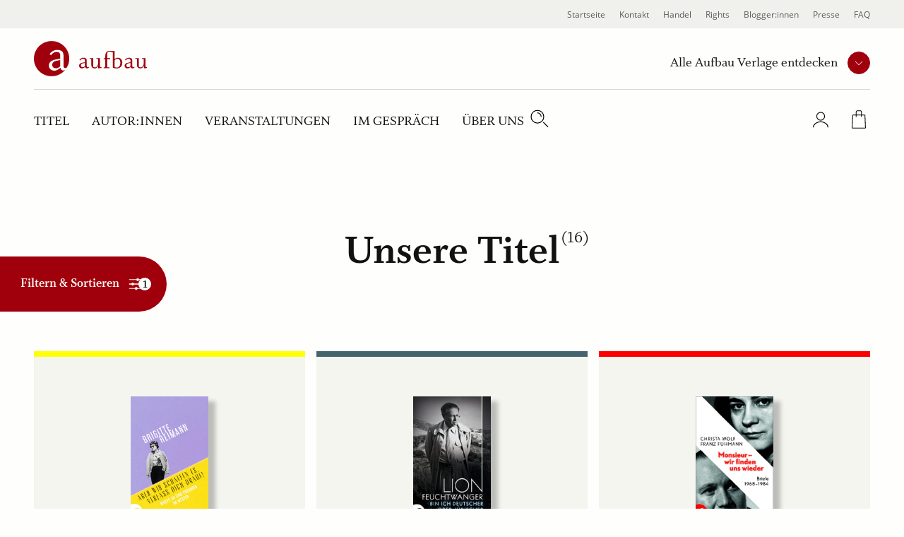

--- FILE ---
content_type: text/html; charset=UTF-8
request_url: https://www.aufbau-verlage.de/aufbau/titel?f%5B0%5D=genre%3A121
body_size: 16338
content:
<!DOCTYPE html>
<html lang="de" dir="ltr" prefix="og: https://ogp.me/ns#">
  <head>
    <meta charset="utf-8" />
<link rel="canonical" href="https://www.aufbau-verlage.de/aufbau/titel" />
<meta name="MobileOptimized" content="width" />
<meta name="HandheldFriendly" content="true" />
<meta name="viewport" content="width=device-width, initial-scale=1.0" />
<link rel="icon" href="/core/misc/favicon.ico" type="image/vnd.microsoft.icon" />

    <title>Unsere Titel | Aufbau Verlage</title>
    <link rel="stylesheet" media="all" href="/sites/default/files/css/css_VhzdgT6w5n0XnW-ynWRjZF6d1S6nXlTXA42FjpSIesA.css?delta=0&amp;language=de&amp;theme=abv_aufbau_base&amp;include=[base64]" />
<link rel="stylesheet" media="all" href="/sites/default/files/css/css_D_0cbsGLVz_xz4ZM45l-wzuY0LbiTEbH_ptctVPIJcQ.css?delta=1&amp;language=de&amp;theme=abv_aufbau_base&amp;include=[base64]" />

    <script type="application/json" data-drupal-selector="drupal-settings-json">{"path":{"baseUrl":"\/","pathPrefix":"","currentPath":"aufbau\/titel","currentPathIsAdmin":false,"isFront":false,"currentLanguage":"de","baseThemeUrl":"themes\/custom\/abv_aufbau_base","themeUrl":"themes\/custom\/abv_aufbau_base","currentQuery":{"f":["genre:121"]}},"pluralDelimiter":"\u0003","suppressDeprecationErrors":true,"gtag":{"tagId":"","consentMode":true,"otherIds":[],"events":[],"additionalConfigInfo":[]},"ajaxPageState":{"libraries":"[base64]","theme":"abv_aufbau_base","theme_token":"p-eXRRVMuh7FsxAiMbZEm4LogC6-Gv3Ltfi_TyBPkDI"},"ajaxTrustedUrl":[],"gtm":{"tagId":null,"settings":{"hostname":"gtm.aufbau-verlage.de","data_layer":"dataLayer","include_classes":false,"allowlist_classes":"","blocklist_classes":"","include_environment":false,"environment_id":"","environment_token":""},"tagIds":["GTM-59ZG3L22"],"hostnames":{"GTM-59ZG3L22":"gtm.aufbau-verlage.de"}},"magentoHost":"https:\/\/shop.aufbau-verlage.de","magentoStoreView":"all","sirup_usercentrics":{"settings_id":"NZxkEryVz","smart_data_protector":null},"searchBasePath":"aufbau\/titel","user":{"uid":0,"permissionsHash":"9d9f6d5f5efcff8da0c8f030086dcd5ed291e4283c35966897ed2e41c9cec378"}}</script>
<script src="/sites/default/files/js/js_SKGV18MIgK6l9DPlLy5XoVtRxZlnMbexuzwJMuD_spI.js?scope=header&amp;delta=0&amp;language=de&amp;theme=abv_aufbau_base&amp;include=[base64]"></script>

  </head>
  <body class="path-aufbau">
        <a href="#main-content" class="visually-hidden skip-link">
      Direkt zum Inhalt
    </a>
    <noscript><iframe src="https://gtm.aufbau-verlage.de/ns.html?id=GTM-59ZG3L22"
                  height="0" width="0" style="display:none;visibility:hidden"></iframe></noscript>

      <div class="dialog-off-canvas-main-canvas" data-off-canvas-main-canvas>
    

<div class="page">
      

<header  class="navbar navbar-expand-lg justify-content-between align-items-start fixed-top">

      <div class="container-fluid">
      <div class="w-100">
  

                  




<div  id="block-abv-aufbau-base-abv-aufbau-base-site-branding" class="block block-system block-system-branding-block d-inline-block">
  
  
  

    
  <a href="https://www.aufbau-verlage.de/aufbau" class="navbar-brand s-button-link d-flex align-items-center d-inline-block" aria-label="aufbau Startseite">
          <img width="317" height="50" alt="" src="/themes/custom/abv_aufbau_base/logo.svg" />
        <div class="d-flex flex-column logo-text">
    
          </div>
  </a>


  
</div>


      
      <div class="navbar__container d-lg-flex justify-content-between flex-lg-row-reverse">

        <nav aria-label="user menu" class="navbar__user">
          <ul class="d-flex align-items-end">
                      
  <li class="s-menu-account s-flyout-container position-relative">

    <a
      href="/user"
      class="s-menu-account__profile"
    >
      
  

      <span  class="s-icon s-icon--Profile s-icon--lottie"
      data-hover-frame="0"
      data-click="null"
      data-focus-frame="20"
      data-hover-back=""
      data-file-name="Profile"
      aria-hidden="true"
    >
  
      </span>

      <span class="sr-only">Profile</span>
  
  
    </a>

    <button
      class="s-collapsible-toggle d-none d-lg-block"
      aria-expanded="false"
      aria-controls="s-collapsible-account"
    >
      
  

      <span  class="s-icon s-icon--ArrowDownSmall">
  
          <svg class="s-icon__first" aria-hidden="true">
        <use xlink:href="/themes/custom/abv_aufbau_base/dist/icons/svg/sprite.symbol.svg?t97tqj#ArrowDownSmall"></use>
      </svg>
            </span>

      <span class="sr-only">Profil-Menü Umschalter</span>
  
  
    </button>

    <div class="s-menu-account__nav ">
      

  
<div id="s-collapsible-account" class="navbar-nav--sub s-collapsible">
  <div class="s-navbar-nav--sub-inner s-triangle-up text-align-center">
          <div class="s-menu-account-login-register">
              
  


  <a  class="btn s-button s-button--secondary s-button--icon s-icon-animate--right"
        href="/login"
          >
                <span class="s-button-text">Anmelden</span>
              
  

      <span  class="s-icon s-icon--LinkArrow s-icon--default s-icon--animation">
  
          <svg class="s-icon__first" aria-hidden="true">
        <use xlink:href="/themes/custom/abv_aufbau_base/dist/icons/svg/sprite.symbol.svg?t97tqj#LinkArrow"></use>
      </svg>
              <svg class="s-icon__last" aria-hidden="true">
          <use xlink:href="/themes/custom/abv_aufbau_base/dist/icons/svg/sprite.symbol.svg?t97tqj#LinkArrow"></use>
        </svg>
            </span>

  
  
        </a>

  
        <p>Sie haben noch keinen Account?</p>
        <a class="s-link--icon" href="/registrieren">Jetzt Registrieren!</a>
      </div>
      <div class="s-spacer"></div>
      <ul class="navbar-nav">
        <li class="nav-item">Einfachere Bestellung</li>
        <li class="nav-item">Bestellhistorie</li>
        <li class="nav-item">Profilzugriff</li>
      </ul>
      </div>
</div>



    </div>
  </li>

  <li class="s-menu-cart s-flyout-container position-relative">

    <a
      href="/cart"
      class="s-menu-cart__icon"
      aria-label="Warenkorb"
    >
      
  

      <span  class="s-icon s-icon--ShoppingBasket-Physical s-icon--lottie"
      data-hover-frame="0"
      data-click="null"
      data-focus-frame="20"
      data-hover-back=""
      data-file-name="ShoppingBasket-Physical"
      aria-hidden="true"
    >
  
      </span>

  
  
      <span class="s-cart-count s-js-cart-count"></span>
    </a>

    <button
      class="s-collapsible-toggle d-none d-lg-block"
      aria-expanded="false"
      aria-controls="s-collapsible-cart"
    >
      
  

      <span  class="s-icon s-icon--ArrowDownSmall">
  
          <svg class="s-icon__first" aria-hidden="true">
        <use xlink:href="/themes/custom/abv_aufbau_base/dist/icons/svg/sprite.symbol.svg?t97tqj#ArrowDownSmall"></use>
      </svg>
            </span>

      <span class="sr-only">Warenkorb-Menü Umschalter</span>
  
  
    </button>

    <div class="s-menu-cart__nav">
      <div id="s-collapsible-cart" class="navbar-nav--sub collapse s-collapsible s-collapsible-cart">
        <div class="s-navbar-nav--sub-inner s-triangle-up text-align-center">
          <div id="s-cart-nav"></div>
          
          
          
        </div>
      </div>
    </div>
  </li>





      
            <li class="d-lg-none">
              <button
                type="button"
                class="navbar-toggle navbar-toggle--inactive d-lg-none"
                aria-controls="s-main-nav"
                aria-expanded="false"
              >
                <span class="sr-only">Toggle navigation</span>
                
  

      <span  class="s-icon s-icon--MenuSearchCloseCombination s-icon--lottie"
      data-hover-frame="0"
      data-click="{&quot;start&quot;:0,&quot;end&quot;:10}"
      data-focus-frame="0"
      data-hover-back=""
      data-file-name="MenuSearchCloseCombination"
      aria-hidden="true"
    >
  
      </span>

  
  
              </button>
            </li>
          </ul>
        </nav>

        <nav aria-label=main menu id="s-main-nav" class="s-navbar-main-menu">
          <ul>
                                                



      
<li  id="block-abv-aufbau-base-aufbauverlage" role="listitem" class="block block-system block-system-menu-blockpublisher">
  
  
  

      
<div class="s-menu-publisher s-flyout-container">

  <div class="s-menu-publisher__wrapper">
    <span id="publisher-nav-label" class="s-menu-publisher__label">Alle Aufbau Verlage entdecken</span>
              
  


  <button  aria-controls="s-aria-menu-publisher" aria-expanded="false" data-toggle="collapse" class="s-collapsible-toggle btn s-button s-button--primary s-button--icon s-icon-animate--right s-button--small s-button--icon-only"
        
    >
              
  

      <span  class="s-icon s-icon--ArrowDownSmall s-icon--default s-icon--animation">
  
          <svg class="s-icon__first" aria-hidden="true">
        <use xlink:href="/themes/custom/abv_aufbau_base/dist/icons/svg/sprite.symbol.svg?t97tqj#ArrowDownSmall"></use>
      </svg>
              <svg class="s-icon__last" aria-hidden="true">
          <use xlink:href="/themes/custom/abv_aufbau_base/dist/icons/svg/sprite.symbol.svg?t97tqj#ArrowDownSmall"></use>
        </svg>
            </span>

      <span class="sr-only">Verlage Menü ausklappen</span>
  
  
        </button>

  
  </div>

  <div class="s-menu-publisher__nav">
    


<div  id="s-aria-menu-publisher" class="navbar-nav--sub s-collapsible s-collapsible-imprint" data-source="s-collapsible-imprint">
  <div class="s-navbar-nav--sub-inner s-triangle-up">
        <ul class="navbar-nav">
                                      <li class="nav-item  ">
          <a href="/" class="nav-link" data-drupal-link-system-path="&lt;front&gt;">Aufbau Verlage</a>
        </li>
                                      <li class="nav-item  ">
          <a href="/aufbau" class="nav-link" data-drupal-link-system-path="node/18">Aufbau</a>
        </li>
                                      <li class="nav-item  ">
          <a href="/aufbau-audio" class="nav-link" data-drupal-link-system-path="node/36">Aufbau Audio</a>
        </li>
                                      <li class="nav-item  ">
          <a href="/aufbau-digital" class="nav-link" data-drupal-link-system-path="node/35">Aufbau Digital</a>
        </li>
                                      <li class="nav-item  ">
          <a href="/aufbau-taschenbuch" class="nav-link" data-drupal-link-system-path="node/24">Aufbau Taschenbuch</a>
        </li>
                                      <li class="nav-item  ">
          <a href="/blumenbar" class="nav-link" data-drupal-link-system-path="node/33">Blumenbar</a>
        </li>
                                      <li class="nav-item  ">
          <a href="/ch-links-verlag" class="nav-link" data-drupal-link-system-path="node/257">Ch. Links Verlag</a>
        </li>
                                      <li class="nav-item  ">
          <a href="/die-andere-bibliothek" class="nav-link" data-drupal-link-system-path="node/252">Die Andere Bibliothek</a>
        </li>
                                      <li class="nav-item  ">
          <a href="/edition-braus" class="nav-link" data-drupal-link-system-path="node/210">Edition Braus</a>
        </li>
                                      <li class="nav-item  ">
          <a href="/more" class="nav-link" data-drupal-link-system-path="node/34">More</a>
        </li>
                                      <li class="nav-item  ">
          <a href="/ruetten-loening" class="nav-link" data-drupal-link-system-path="node/37">Rütten &amp; Loening</a>
        </li>
          </ul>
  </div>
</div>



  </div>
</div>

  

  </li>

                                          



      
<li  id="block-abv-aufbau-main-menu" role="listitem" class="block block-system block-system-menu-blockmain-aufbau block-system-menu-blockmain">
  
  
  

      <div class="d-none d-lg-block">

  

  
  <ul title="main menu" class="nav navbar-nav navbar-nav--main text-uppercase">
                                          <li class="nav-item   active">
                      <a href="/aufbau/titel" class="nav-link" data-drupal-link-system-path="aufbau/titel">Titel</a>
                  </li>
                                      <li class="nav-item   ">
                      <a href="/aufbau/autor-innen?f%5B0%5D=roles%3A34" class="nav-link" data-drupal-link-query="{&quot;f&quot;:[&quot;roles:34&quot;]}" data-drupal-link-system-path="aufbau/autor-innen">Autor:innen</a>
                  </li>
                                      <li class="nav-item   ">
                      <a href="/aufbau/veranstaltungen" class="nav-link" data-drupal-link-system-path="aufbau/veranstaltungen">Veranstaltungen</a>
                  </li>
                                      <li class="nav-item   ">
                      <a href="/aufbau/im-gespraech" class="nav-link" data-drupal-link-system-path="aufbau/im-gespraech">Im Gespräch</a>
                  </li>
                                      <li class="nav-item  s-flyout-container ">
                                  <button
              class="nav-link s-collapsible-toggle"
              aria-expanded="false"
              aria-controls="s-collapsible-main5"
              data-toggle="collapse"
            >Über uns</button>
              


<div  id="s-collapsible-main5" class="navbar-nav--sub s-collapsible s-collapsible-main5" data-source="s-collapsible-main5">
  <div class="s-navbar-nav--sub-inner s-triangle-up">
        <ul class="navbar-nav">
                                      <li class="nav-item  ">
          <a href="/aufbau/ueber-uns" class="nav-link" data-drupal-link-system-path="node/17">Über Aufbau</a>
        </li>
                                      <li class="nav-item  ">
          <a href="/stellenangebote" class="nav-link" data-drupal-link-system-path="node/78">Karriere</a>
        </li>
                                      <li class="nav-item  ">
          <a href="/aufbau/mediathek" class="nav-link" data-drupal-link-system-path="aufbau/mediathek">Mediathek</a>
        </li>
          </ul>
  </div>
</div>



                  </li>
            </ul>


</div>

<div class="nav navbar-nav--search">
  <div class="nav-item">
    <button class="s-js-search-toggle" aria-controls="s-search-block" aria-expanded="false">
      
  

      <span  class="s-icon s-icon--Search s-icon--lottie"
      data-hover-frame="0"
      data-click="null"
      data-focus-frame="20"
      data-hover-back=""
      data-file-name="Search"
      aria-hidden="true"
    >
  
      </span>

      <span class="sr-only">Suche</span>
  
  
    </button>
  </div>
</div>

<div class="d-lg-none">

  

  
  <ul title="Main Menu" class="nav navbar-nav navbar-nav--main text-uppercase">
                                          <li class="nav-item   active">
                      <a href="/aufbau/titel" class="nav-link" data-drupal-link-system-path="aufbau/titel">Titel</a>
                  </li>
                                      <li class="nav-item   ">
                      <a href="/aufbau/autor-innen?f%5B0%5D=roles%3A34" class="nav-link" data-drupal-link-query="{&quot;f&quot;:[&quot;roles:34&quot;]}" data-drupal-link-system-path="aufbau/autor-innen">Autor:innen</a>
                  </li>
                                      <li class="nav-item   ">
                      <a href="/aufbau/veranstaltungen" class="nav-link" data-drupal-link-system-path="aufbau/veranstaltungen">Veranstaltungen</a>
                  </li>
                                      <li class="nav-item   ">
                      <a href="/aufbau/im-gespraech" class="nav-link" data-drupal-link-system-path="aufbau/im-gespraech">Im Gespräch</a>
                  </li>
                                      <li class="nav-item  s-flyout-container ">
                                  <button
              class="nav-link s-collapsible-toggle"
              aria-expanded="false"
              aria-controls="s-collapsible-main5"
              data-toggle="collapse"
            >Über uns</button>
              


<div  id="s-collapsible-main5" class="navbar-nav--sub s-collapsible s-collapsible-main5" data-source="s-collapsible-main5">
  <div class="s-navbar-nav--sub-inner s-triangle-up">
        <ul class="navbar-nav">
                                      <li class="nav-item  ">
          <a href="/aufbau/ueber-uns" class="nav-link" data-drupal-link-system-path="node/17">Über Aufbau</a>
        </li>
                                      <li class="nav-item  ">
          <a href="/stellenangebote" class="nav-link" data-drupal-link-system-path="node/78">Karriere</a>
        </li>
                                      <li class="nav-item  ">
          <a href="/aufbau/mediathek" class="nav-link" data-drupal-link-system-path="aufbau/mediathek">Mediathek</a>
        </li>
          </ul>
  </div>
</div>



                  </li>
            </ul>


</div>




  </li>

                                          



      
<li  id="block-abv-aufbau-base-metanavigation" role="listitem" class="block block-system block-system-menu-blockmeta">
  
  
  

      
  

  
  <ul title="meta menu" class="nav s-text-xs--secondary text-dark bg-lg-light container-fluid navbar-nav--meta">
                                          <li class="nav-item   ">
                      <a href="/" class="nav-link" data-drupal-link-system-path="&lt;front&gt;">Startseite</a>
                  </li>
                                      <li class="nav-item   ">
                      <a href="/kontakt" class="nav-link" data-drupal-link-system-path="kontakt">Kontakt</a>
                  </li>
                                      <li class="nav-item  s-flyout-container ">
                                  <button
              class="nav-link s-collapsible-toggle"
              aria-expanded="false"
              aria-controls="s-collapsible-meta3"
              data-toggle="collapse"
            >Handel</button>
              


<div  id="s-collapsible-meta3" class="navbar-nav--sub s-collapsible s-collapsible-meta3" data-source="s-collapsible-meta3">
  <div class="s-navbar-nav--sub-inner s-triangle-up">
        <ul class="navbar-nav">
                                      <li class="nav-item  ">
          <a href="/handel" class="nav-link" data-drupal-link-system-path="node/6">Handel</a>
        </li>
                                      <li class="nav-item  ">
          <a href="/kontakt-handel" class="nav-link" data-drupal-link-system-path="node/80">Kontakt</a>
        </li>
                                      <li class="nav-item  ">
          <a href="/vorschauen" class="nav-link" data-drupal-link-system-path="node/88">Vorschauen</a>
        </li>
                                      <li class="nav-item  ">
          <a href="/handel/veranstaltungen" class="nav-link" data-drupal-link-system-path="node/89">Veranstaltungen</a>
        </li>
                                      <li class="nav-item  ">
          <a href="https://www.aufbau-verlage.de/bestellunterlagen" class="nav-link">Bestellunterlagen</a>
        </li>
                                      <li class="nav-item  ">
          <a href="https://www.aufbau-verlage.de/zusatzmaterial" title="Zusatzmaterial" class="nav-link">Zusatzmaterial</a>
        </li>
          </ul>
  </div>
</div>



                  </li>
                                      <li class="nav-item  s-flyout-container ">
                                  <button
              class="nav-link s-collapsible-toggle"
              aria-expanded="false"
              aria-controls="s-collapsible-meta4"
              data-toggle="collapse"
            >Rights</button>
              


<div  id="s-collapsible-meta4" class="navbar-nav--sub s-collapsible s-collapsible-meta4" data-source="s-collapsible-meta4">
  <div class="s-navbar-nav--sub-inner s-triangle-up">
        <ul class="navbar-nav">
                                      <li class="nav-item  ">
          <a href="/rights" class="nav-link" data-drupal-link-system-path="node/12">Rights</a>
        </li>
                                      <li class="nav-item  ">
          <a href="/lizenzen-inland" class="nav-link" data-drupal-link-system-path="node/16">Lizenzen (Inland)</a>
        </li>
                                      <li class="nav-item  ">
          <a href="/foreign-rights" class="nav-link" data-drupal-link-system-path="node/14">Foreign Rights</a>
        </li>
                                      <li class="nav-item  ">
          <a href="/kleinlizenzen-0" class="nav-link" data-drupal-link-system-path="node/15">Kleinlizenzen</a>
        </li>
                                      <li class="nav-item  ">
          <a href="/filmrechte" class="nav-link" data-drupal-link-system-path="node/13">Filmrechte</a>
        </li>
          </ul>
  </div>
</div>



                  </li>
                                      <li class="nav-item   ">
                      <a href="/blogger-innen" class="nav-link" data-drupal-link-system-path="node/11">Blogger:innen</a>
                  </li>
                                      <li class="nav-item   ">
                      <a href="/presse-veranstaltungen" class="nav-link" data-drupal-link-system-path="node/8">Presse</a>
                  </li>
                                      <li class="nav-item   ">
                      <a href="/faq" class="nav-link" data-drupal-link-system-path="node/77">FAQ</a>
                  </li>
            </ul>






  </li>

                                                                                                          </ul>
        </nav>

      </div>

      <div class="navbar-search">
                                                                    
          <div class="s-js-search-global">
              




<div  id="block-abv-aufbau-base-search-global" class="block block-sirup-search block-sirup-search-search-blockglobal">
  
  
  

      
<div class="s-search-block s-js-search-block d-none container" id="s-search-block">
  <form class="s-js-search-form" action="/suche" method="get" data-autosuggest="/autosuggest/suche">
    <div class="d-flex">
      <label for="search-input" class="visually-hidden">Suche</label>
      <input id="search-input" class="s-js-search-input form-control" type="text" name="k" value="" placeholder="Suche nach Titeln, Autor:innen .." />

      <a href="/suche" class="s-button-search s-js-search-submit-link">
        
  

      <span  class="s-icon s-icon--Search">
  
          <svg class="s-icon__first" aria-hidden="true">
        <use xlink:href="/themes/custom/abv_aufbau_base/dist/icons/svg/sprite.symbol.svg?t97tqj#Search"></use>
      </svg>
            </span>

      <span class="sr-only">Suche</span>
  
  
      </a>
    </div>
  </form>
</div>

  
  

  </div>



          </div>

                                                                    </div>

        </div>
    </div>
  </header>


  
  <div class="page__container">
    <div class="s-page__top-of-page-px" tabindex="-1"></div>
    <main class="pt-5 pb-5 pt-md-8 pb-md-8 " id="main-content">
        

  <div  class="page__content">
    <div class="container-fluid ">
                  




<div  id="block-abv-aufbau-base-abv-aufbau-base-content" class="block block-system block-system-main-block">
  
  
  

      

<div class="s-sirup-search js-search-global s-sirup-search--editions">

  
<section class="s-header s-header--minimal s-section">
  <div class="container s-container">
    <div class="row justify-content-center">
      <div class="col-12 col-md-10 col-xl-8">
              <div class="text-align-center">
        <div class="s-sirup-search__result-title" aria-live="polite" tabindex="-1">
          
  


      <h1  class="page-title s-js-aria-title">Unsere Titel</h1>
  
                      <span class="s-sirup-search__result-count s-text-l">
              <span class="js-result-count">(16)</span><span class="visually-hidden"> Ergebnise gefunden</span>
            </span>
                  </div>
      </div>
                                  
  <div class="container">
    <div class="row justify-content-center">
      <div class="col-12 col-md-8 col-lg-8 s-text-l text-center">
                  
              </div>
    </div>
  </div>
                        </div>
    </div>
  </div>
</section>

  

  <div class="s-sirup-search--wrapper">
          <div class="s-filter" id="s-filter__sidebar">
        <div class="s-filter__container">
                      
<div class="s-button-filter-container">
  <button type="button"  class="btn s-button s-button--filter js-facets-toggle" aria-expanded="false" aria-controls=s-filter-content>
    <span>Filtern & Sortieren</span>
    


      <span  class="s-icon s-icon--Filter-Hover-Click s-icon--lottie s-animation--button-filter"
      data-hover-frame="20"
      data-click="{&quot;start&quot;:20,&quot;end&quot;:40}"
      data-focus-frame="20"
      data-hover-back="1"
      data-file-name="Filter-Hover-Click"
      aria-hidden="true"
    >
  
      </span>

  
  
    <span class="s-button-filter-count js-button-filter--count s-text-s d-none"></span>
  </button>
</div>
  
          <div class="s-filter__content js-filter-content" tabindex="-1" id=s-filter-content>
            <div class="s-filter__content-inner js-filter-content-inner">
              <div class="s-filter__mobile-header d-lg-none mb-9">
                <h2 class="text-uppercase text-left s-text-m mb-0">filtern & sortieren </h2>
                <div class="s-filter__close-button js-facets-close">
                    
  


  <button  class="btn s-button s-button--primary s-button--icon s-icon-animate--none s-button--small s-button--icon-only"
        
    >
              
  

      <span  class="s-icon s-icon--Close_Small s-icon--small">
  
          <svg class="s-icon__first" aria-hidden="true">
        <use xlink:href="/themes/custom/abv_aufbau_base/dist/icons/svg/sprite.symbol.svg?t97tqj#Close_Small"></use>
      </svg>
            </span>

      <span class="sr-only">close</span>
  
  
        </button>

  
                </div>
              </div>
              <div class="s-filter__sorting mb-9">
                                  <h3 class="text-left mb-7 mb-lg-7" id="s-search-sorting-label">Sortieren </h3>
<form name="sort" class="js-search-sort-form">

  <div role="radiogroup" aria-labelledby="s-search-sorting-label" class="form-radios form-item custom-control custom-radio">
                          <div class="pl-0 js-form-item form-item js-form-type- form-item- js-form-item- form-no-label form-check">
                              <input type="radio" id="sort1" name="sort" value="release_date:desc" checked aria-checked="true" class="form-radio form-check-input" />



            
                <label class="form-check-label custom-control-label option"
                     for="sort1">Neueste zuerst</label>
            
  
  </div>
                                <div class="pl-0 js-form-item form-item js-form-type- form-item- js-form-item- form-no-label form-check">
                              <input type="radio" id="sort2" name="sort" value="release_date:asc" aria-checked="false" class="form-radio form-check-input" />



            
                <label class="form-check-label custom-control-label option"
                     for="sort2">Älteste zuerst</label>
            
  
  </div>
                                <div class="pl-0 js-form-item form-item js-form-type- form-item- js-form-item- form-no-label form-check">
                              <input type="radio" id="sort3" name="sort" value="title:asc" aria-checked="false" class="form-radio form-check-input" />



            
                <label class="form-check-label custom-control-label option"
                     for="sort3">Titel (A-Z)</label>
            
  
  </div>
                                <div class="pl-0 js-form-item form-item js-form-type- form-item- js-form-item- form-no-label form-check">
                              <input type="radio" id="sort4" name="sort" value="title:desc" aria-checked="false" class="form-radio form-check-input" />



            
                <label class="form-check-label custom-control-label option"
                     for="sort4">Titel (Z-A)</label>
            
  
  </div>
                                <div class="pl-0 js-form-item form-item js-form-type- form-item- js-form-item- form-no-label form-check">
                              <input type="radio" id="sort5" name="sort" value="author_last_name:asc" aria-checked="false" class="form-radio form-check-input" />



            
                <label class="form-check-label custom-control-label option"
                     for="sort5">Urheber:in (A-Z)</label>
            
  
  </div>
                                <div class="pl-0 js-form-item form-item js-form-type- form-item- js-form-item- form-no-label form-check">
                              <input type="radio" id="sort6" name="sort" value="author_last_name:desc" aria-checked="false" class="form-radio form-check-input" />



            
                <label class="form-check-label custom-control-label option"
                     for="sort6">Urheber:in (Z-A)</label>
            
  
  </div>
                  </div>



  <input type="hidden" name="f[0]" value="genre:121" /></form>


                              </div>
              <div class="s-filter__facets js-facets">
                <div class="s-filter__facets-header d-flex mb-7 mb-lg-7">
                  <h3 class="text-left mb-0">Filtern </h3>
                                      <a class="s-facets__reset js-facets-reset" href="/aufbau/titel">
                      Alle zurücksetzen
                    </a>
                                  </div>
                                  
<div class="facets-widget-checkbox">
      <h3 class="s-text-m text-left mb-3" id="s-facet-edition_aufbau_genre-title">
              <a role="button" class="collapsed s-facets-checkbox__collapse-headline" data-toggle="collapse" href="#collapse-edition_aufbau_genre" aria-expanded="false" aria-controls="collapse-edition_aufbau_genre">
          <span>Genre</span>
          
  

      <span  class="s-icon s-icon--ArrowDownSmall">
  
          <svg class="s-icon__first" aria-hidden="true">
        <use xlink:href="/themes/custom/abv_aufbau_base/dist/icons/svg/sprite.symbol.svg?t97tqj#ArrowDownSmall"></use>
      </svg>
            </span>

  
  
        </a>
          </h3><div class="s-facets-checkbox" role="group"aria-labelledby="s-facet-edition_aufbau_genre-title">
          <div class="collapse s-facet-collapse s-js-facet-collapse" id="collapse-edition_aufbau_genre">
    
  <ul data-drupal-facet-id="edition_aufbau_genre" data-drupal-facet-alias="genre" class="facet-active js-facets-checkbox-links item-list__checkbox s-js-facets-checkbox"><li class="facet-item"><a href="/aufbau/titel?f%5B0%5D=genre%3A26&amp;f%5B1%5D=genre%3A121" rel="nofollow" data-drupal-facet-item-id="genre-26" data-drupal-facet-item-value="26" data-drupal-facet-item-count="119">
<span class="facet-item__value">Roman</span>
  <span class="facet-item__count">(119)</span>
</a></li><li class="facet-item"><a href="/aufbau/titel?f%5B0%5D=genre%3A56&amp;f%5B1%5D=genre%3A121" rel="nofollow" data-drupal-facet-item-id="genre-56" data-drupal-facet-item-value="56" data-drupal-facet-item-count="73">
<span class="facet-item__value">Sachbuch</span>
  <span class="facet-item__count">(73)</span>
</a></li><li class="facet-item"><a href="/aufbau/titel?f%5B0%5D=genre%3A37&amp;f%5B1%5D=genre%3A121" rel="nofollow" data-drupal-facet-item-id="genre-37" data-drupal-facet-item-value="37" data-drupal-facet-item-count="44">
<span class="facet-item__value">Erzählungen</span>
  <span class="facet-item__count">(44)</span>
</a></li><li class="facet-item"><a href="/aufbau/titel?f%5B0%5D=genre%3A107&amp;f%5B1%5D=genre%3A121" rel="nofollow" data-drupal-facet-item-id="genre-107" data-drupal-facet-item-value="107" data-drupal-facet-item-count="37">
<span class="facet-item__value">Klassiker</span>
  <span class="facet-item__count">(37)</span>
</a></li><li class="facet-item"><a href="/aufbau/titel?f%5B0%5D=genre%3A92&amp;f%5B1%5D=genre%3A121" rel="nofollow" data-drupal-facet-item-id="genre-92" data-drupal-facet-item-value="92" data-drupal-facet-item-count="20">
<span class="facet-item__value">Memoir</span>
  <span class="facet-item__count">(20)</span>
</a></li><li class="facet-item"><a href="/aufbau/titel?f%5B0%5D=genre%3A116&amp;f%5B1%5D=genre%3A121" rel="nofollow" data-drupal-facet-item-id="genre-116" data-drupal-facet-item-value="116" data-drupal-facet-item-count="20">
<span class="facet-item__value">Gedichte</span>
  <span class="facet-item__count">(20)</span>
</a></li><li class="facet-item"><a href="/aufbau/titel?f%5B0%5D=genre%3A72&amp;f%5B1%5D=genre%3A121" rel="nofollow" data-drupal-facet-item-id="genre-72" data-drupal-facet-item-value="72" data-drupal-facet-item-count="19">
<span class="facet-item__value">Biographie</span>
  <span class="facet-item__count">(19)</span>
</a></li><li class="facet-item"><a href="/aufbau/titel" rel="nofollow" class="is-active" data-drupal-facet-item-id="genre-121" data-drupal-facet-item-value="121" data-drupal-facet-item-count="16">
<span class="facet-item__value">Briefe</span>
  <span class="facet-item__count">(16)</span>
</a></li><li class="facet-item"><a href="/aufbau/titel?f%5B0%5D=genre%3A52&amp;f%5B1%5D=genre%3A121" rel="nofollow" data-drupal-facet-item-id="genre-52" data-drupal-facet-item-value="52" data-drupal-facet-item-count="13">
<span class="facet-item__value">Tagebuch</span>
  <span class="facet-item__count">(13)</span>
</a></li><li class="facet-item"><a href="/aufbau/titel?f%5B0%5D=genre%3A121&amp;f%5B1%5D=genre%3A211" rel="nofollow" data-drupal-facet-item-id="genre-211" data-drupal-facet-item-value="211" data-drupal-facet-item-count="13">
<span class="facet-item__value">Reiseliteratur</span>
  <span class="facet-item__count">(13)</span>
</a></li><li class="facet-item"><a href="/aufbau/titel?f%5B0%5D=genre%3A121&amp;f%5B1%5D=genre%3A185" rel="nofollow" data-drupal-facet-item-id="genre-185" data-drupal-facet-item-value="185" data-drupal-facet-item-count="12">
<span class="facet-item__value">Anthologie</span>
  <span class="facet-item__count">(12)</span>
</a></li><li class="facet-item"><a href="/aufbau/titel?f%5B0%5D=genre%3A121&amp;f%5B1%5D=genre%3A262" rel="nofollow" data-drupal-facet-item-id="genre-262" data-drupal-facet-item-value="262" data-drupal-facet-item-count="12">
<span class="facet-item__value">Weihnachtsgeschichten</span>
  <span class="facet-item__count">(12)</span>
</a></li><li class="facet-item"><a href="/aufbau/titel?f%5B0%5D=genre%3A99&amp;f%5B1%5D=genre%3A121" rel="nofollow" data-drupal-facet-item-id="genre-99" data-drupal-facet-item-value="99" data-drupal-facet-item-count="10">
<span class="facet-item__value">Essay</span>
  <span class="facet-item__count">(10)</span>
</a></li><li class="facet-item"><a href="/aufbau/titel?f%5B0%5D=genre%3A109&amp;f%5B1%5D=genre%3A121" rel="nofollow" data-drupal-facet-item-id="genre-109" data-drupal-facet-item-value="109" data-drupal-facet-item-count="9">
<span class="facet-item__value">Autobiographie</span>
  <span class="facet-item__count">(9)</span>
</a></li><li class="facet-item"><a href="/aufbau/titel?f%5B0%5D=genre%3A77&amp;f%5B1%5D=genre%3A121" rel="nofollow" data-drupal-facet-item-id="genre-77" data-drupal-facet-item-value="77" data-drupal-facet-item-count="4">
<span class="facet-item__value">Historischer Roman</span>
  <span class="facet-item__count">(4)</span>
</a></li><li class="facet-item"><a href="/aufbau/titel?f%5B0%5D=genre%3A117&amp;f%5B1%5D=genre%3A121" rel="nofollow" data-drupal-facet-item-id="genre-117" data-drupal-facet-item-value="117" data-drupal-facet-item-count="4">
<span class="facet-item__value">Novelle</span>
  <span class="facet-item__count">(4)</span>
</a></li><li class="facet-item"><a href="/aufbau/titel?f%5B0%5D=genre%3A120&amp;f%5B1%5D=genre%3A121" rel="nofollow" data-drupal-facet-item-id="genre-120" data-drupal-facet-item-value="120" data-drupal-facet-item-count="4">
<span class="facet-item__value">Reportage</span>
  <span class="facet-item__count">(4)</span>
</a></li><li class="facet-item"><a href="/aufbau/titel?f%5B0%5D=genre%3A104&amp;f%5B1%5D=genre%3A121" rel="nofollow" data-drupal-facet-item-id="genre-104" data-drupal-facet-item-value="104" data-drupal-facet-item-count="3">
<span class="facet-item__value">Erinnerungen</span>
  <span class="facet-item__count">(3)</span>
</a></li><li class="facet-item"><a href="/aufbau/titel?f%5B0%5D=genre%3A121&amp;f%5B1%5D=genre%3A171" rel="nofollow" data-drupal-facet-item-id="genre-171" data-drupal-facet-item-value="171" data-drupal-facet-item-count="3">
<span class="facet-item__value">Bilderbuch</span>
  <span class="facet-item__count">(3)</span>
</a></li><li class="facet-item"><a href="/aufbau/titel?f%5B0%5D=genre%3A102&amp;f%5B1%5D=genre%3A121" rel="nofollow" data-drupal-facet-item-id="genre-102" data-drupal-facet-item-value="102" data-drupal-facet-item-count="2">
<span class="facet-item__value">Kalender</span>
  <span class="facet-item__count">(2)</span>
</a></li><li class="facet-item"><a href="/aufbau/titel?f%5B0%5D=genre%3A121&amp;f%5B1%5D=genre%3A253" rel="nofollow" data-drupal-facet-item-id="genre-253" data-drupal-facet-item-value="253" data-drupal-facet-item-count="2">
<span class="facet-item__value">Fotografie</span>
  <span class="facet-item__count">(2)</span>
</a></li><li class="facet-item"><a href="/aufbau/titel?f%5B0%5D=genre%3A43&amp;f%5B1%5D=genre%3A121" rel="nofollow" data-drupal-facet-item-id="genre-43" data-drupal-facet-item-value="43" data-drupal-facet-item-count="1">
<span class="facet-item__value">Kriminalroman</span>
  <span class="facet-item__count">(1)</span>
</a></li><li class="facet-item"><a href="/aufbau/titel?f%5B0%5D=genre%3A70&amp;f%5B1%5D=genre%3A121" rel="nofollow" data-drupal-facet-item-id="genre-70" data-drupal-facet-item-value="70" data-drupal-facet-item-count="1">
<span class="facet-item__value">Romance</span>
  <span class="facet-item__count">(1)</span>
</a></li><li class="facet-item"><a href="/aufbau/titel?f%5B0%5D=genre%3A121&amp;f%5B1%5D=genre%3A237" rel="nofollow" data-drupal-facet-item-id="genre-237" data-drupal-facet-item-value="237" data-drupal-facet-item-count="1">
<span class="facet-item__value">Graphic Novel</span>
  <span class="facet-item__count">(1)</span>
</a></li></ul>

        </div>
      <a role="button" class="collapsed s-facets-checkbox__collapse-link" data-toggle="collapse" href="#collapse-edition_aufbau_genre" aria-expanded="false" aria-controls="collapse-edition_aufbau_genre">
        <span class="if-collapsed">Mehr anzeigen</span>
        <span class="if-not-collapsed">Weniger anzeigen</span>
      </a>
      </div>
</div>

  
  
<div data-drupal-facet-id="edition_aufbau_format" class="facet-empty facet-hidden">
<div class="facets-widget-checkbox">
      
</div>

  
  
</div>

<div class="facets-widget-checkbox">
      <h3 class="s-text-m text-left mb-3" id="s-facet-edition_aufbau_series-title">
              Serie/Reihe
          </h3><div class="s-facets-checkbox" role="group"aria-labelledby="s-facet-edition_aufbau_series-title">
    
  <ul data-drupal-facet-id="edition_aufbau_series" data-drupal-facet-alias="series" class="facet-inactive js-facets-checkbox-links item-list__checkbox s-js-facets-checkbox"><li class="facet-item"><a href="/aufbau/titel?f%5B0%5D=genre%3A121&amp;f%5B1%5D=series%3A2002" rel="nofollow" data-drupal-facet-item-id="series-2002" data-drupal-facet-item-value="2002" data-drupal-facet-item-count="1">
<span class="facet-item__value">Fontane GBA Briefe</span>
</a></li><li class="facet-item"><a href="/aufbau/titel?f%5B0%5D=genre%3A121&amp;f%5B1%5D=series%3A2006" rel="nofollow" data-drupal-facet-item-id="series-2006" data-drupal-facet-item-value="2006" data-drupal-facet-item-count="1">
<span class="facet-item__value">Fontane GBA Das reiseliterarische Werk</span>
</a></li><li class="facet-item"><a href="/aufbau/titel?f%5B0%5D=genre%3A121&amp;f%5B1%5D=series%3A1996" rel="nofollow" data-drupal-facet-item-id="series-1996" data-drupal-facet-item-value="1996" data-drupal-facet-item-count="2">
<span class="facet-item__value">Seghers Werkausgabe</span>
</a></li></ul>

      </div>
</div>

  
  

<div class="facets-widget-checkbox">
      <h3 class="s-text-m text-left mb-3" id="s-facet-edition_aufbau_price_groups-title">
              Preis
          </h3><div class="s-facets-checkbox" role="group"aria-labelledby="s-facet-edition_aufbau_price_groups-title">
    
  <ul data-drupal-facet-id="edition_aufbau_price_groups" data-drupal-facet-alias="price" class="facet-inactive js-facets-checkbox-links item-list__checkbox s-js-facets-checkbox"><li class="facet-item"><a href="/aufbau/titel?f%5B0%5D=genre%3A121&amp;f%5B1%5D=price%3A17" rel="nofollow" data-drupal-facet-item-id="price-17" data-drupal-facet-item-value="17" data-drupal-facet-item-count="3">
<span class="facet-item__value">Bis 20 €</span>
  <span class="facet-item__count">(3)</span>
</a></li><li class="facet-item"><a href="/aufbau/titel?f%5B0%5D=genre%3A121&amp;f%5B1%5D=price%3A18" rel="nofollow" data-drupal-facet-item-id="price-18" data-drupal-facet-item-value="18" data-drupal-facet-item-count="12">
<span class="facet-item__value">Bis 30 €</span>
  <span class="facet-item__count">(12)</span>
</a></li><li class="facet-item"><a href="/aufbau/titel?f%5B0%5D=genre%3A121&amp;f%5B1%5D=price%3A265" rel="nofollow" data-drupal-facet-item-id="price-265" data-drupal-facet-item-value="265" data-drupal-facet-item-count="13">
<span class="facet-item__value">Bis 40 €</span>
  <span class="facet-item__count">(13)</span>
</a></li><li class="facet-item"><a href="/aufbau/titel?f%5B0%5D=genre%3A121&amp;f%5B1%5D=price%3A19" rel="nofollow" data-drupal-facet-item-id="price-19" data-drupal-facet-item-value="19" data-drupal-facet-item-count="3">
<span class="facet-item__value">Über 40 €</span>
  <span class="facet-item__count">(3)</span>
</a></li></ul>

      </div>
</div>

  
  
<div data-drupal-facet-id="edition_aufbau_discover" class="facet-empty facet-hidden">
<div class="facets-widget-checkbox">
      
</div>

  
  
</div>
<div data-drupal-facet-id="edition_aufbau_original_language" class="facet-empty facet-hidden">
<div class="facets-widget-checkbox">
      
</div>

  
  
</div>

                              </div>
              <div class="mt-9 d-lg-none js-facets-close s-filter__button-result">
                      
  


  <button  class="btn s-button s-button--primary s-button--icon s-icon-animate--right"
        
    >
              
  

      <span  class="s-icon s-icon--LinkArrow s-icon--default s-icon--animation">
  
          <svg class="s-icon__first" aria-hidden="true">
        <use xlink:href="/themes/custom/abv_aufbau_base/dist/icons/svg/sprite.symbol.svg?t97tqj#LinkArrow"></use>
      </svg>
              <svg class="s-icon__last" aria-hidden="true">
          <use xlink:href="/themes/custom/abv_aufbau_base/dist/icons/svg/sprite.symbol.svg?t97tqj#LinkArrow"></use>
        </svg>
            </span>

      <span class="sr-only">Ergebnisse anzeigen</span>
  
  
        </button>

  
              </div>
            </div>
          </div>
        </div>
      </div>

                        <div data-transition-duration="0"
            class="s-sirup-search__results s-js-isotope-grid s-isotope-grid s-pondus-teaser--overview js-search-global-results s-isotope-grid-4cols">
            

<article class="s-isotope-grid__item s-pondus-product s-pondus-product--teaser s-pondus-product--teaser--34638 s-isotope-grid__item--default s-pondus-product--default"
  >
    
  

  <style>
    .s-pondus-product--teaser--34638 {
      --theme-color-picker-calculated: #FFFF07;
      --theme-color-picker__dark: #c0c006;
      --theme-color-picker__light: #ffff83;

    
    
      --theme-color-picker: var(--theme-color-picker-specific, var(--theme-color-picker-calculated));

    
      --theme-color-picker__inverted: var(--theme-color-white);

          --theme-color-picker__inverted: var(--theme-color-black);
          
    %}
  </style>

  <div class="s-isotope-grid__spacer">
    <div class="s-pondus-product__container d-flex flex-column">
      <div class="s-pondus-product__border"></div>
              <div class="s-pondus-product__cover">
          <div class="s-pondus-product__cover-wrapper ">
            



                    <div class="field field--name-cover field--type-entity-reference field--label-hidden field__item">
  


  

  <style>
    .s-media--image--17258 {
      --theme-color-picker-calculated: #FFFF07;
      --theme-color-picker__dark: ;
      --theme-color-picker__light: ;

    
    
      --theme-color-picker: var(--theme-color-picker-specific, var(--theme-color-picker-calculated));

    
      --theme-color-picker__inverted: var(--theme-color-white);

          --theme-color-picker__inverted: var(--theme-color-black);
          
    %}
  </style>
  
<div  class="media media--product-teaser s-media--image s-media--image--cover s-media--image__shadow s-media--image__shadow--none s-media--image--17258"
      data-theme = base>
      



                    <div class="field field--name-field-media-image field--type-image field--label-hidden field__item">    <picture>
                  <source srcset="/sites/default/files/styles/s_212_270/public/produkt/cover/9783351042837__cover_2d.jpg?itok=mERkxPCP 1x, /sites/default/files/styles/s_212_270_2x/public/produkt/cover/9783351042837__cover_2d.jpg?itok=XaSOvdqk 2x" media="(min-width: 1200px)" type="image/jpeg" width="157" height="270"/>
              <source srcset="/sites/default/files/styles/s_212_270/public/produkt/cover/9783351042837__cover_2d.jpg?itok=mERkxPCP 1x, /sites/default/files/styles/s_212_270_2x/public/produkt/cover/9783351042837__cover_2d.jpg?itok=XaSOvdqk 2x" media="(min-width: 769px)  and (max-width: 1199px)" type="image/jpeg" width="157" height="270"/>
              <source srcset="/sites/default/files/styles/s_165_210/public/produkt/cover/9783351042837__cover_2d.jpg?itok=y4VI6an3 1x, /sites/default/files/styles/s_165_210_2x/public/produkt/cover/9783351042837__cover_2d.jpg?itok=MC1vZ8m1 2x" media="(min-width: 577px) and (max-width: 768px)" type="image/jpeg" width="122" height="210"/>
              <source srcset="/sites/default/files/styles/s_165_210/public/produkt/cover/9783351042837__cover_2d.jpg?itok=y4VI6an3 1x, /sites/default/files/styles/s_165_210_2x/public/produkt/cover/9783351042837__cover_2d.jpg?itok=MC1vZ8m1 2x" media="(max-width: 576px)" type="image/jpeg" width="122" height="210"/>
                    
<img
   loading="eager" width="122" height="210" src="/sites/default/files/styles/s_165_210/public/produkt/cover/9783351042837__cover_2d.jpg?itok=y4VI6an3" class="img-fluid"
  alt="Aber wir schaffen es, verlaß Dich drauf!"
  loading="lazy"
/>

  </picture>

</div>
            

    
  </div>

  
</div>
            

            <div class="s-pondus-product__button-wrapper">
                                                  
  


  <button  data-addtocart="34638" class="btn s-button s-button--primary s-button--icon s-icon-animate--none s-button--icon-only"
        type=button
    >
              
  

      <span  class="s-icon s-icon--ShoppingBag s-icon--default">
  
          <svg class="s-icon__first" aria-hidden="true">
        <use xlink:href="/themes/custom/abv_aufbau_base/dist/icons/svg/sprite.symbol.svg?t97tqj#ShoppingBag"></use>
      </svg>
            </span>

      <span class="sr-only">Titel vorbestellen</span>
  
  
        </button>

  

                                          </div>
            <div class="s-recommendation-product">
              <span>Empfehlung</span>
            </div>
          </div>
        </div>

        <div class="s-pondus-product__content d-inline-flex flex-column flex-grow-1">
          <div
            class="s-pondus-product__text d-inline-flex flex-column flex-grow-1 justify-content-center">
            <h3 class="s-unstyled-heading mb-md-1">
              <span class="d-none s-js-aria-title">Aber wir schaffen es, verlass Dich drauf!</span>
                              



<div  class="field field--name-title field--type-string field--label-hidden field__items">
  <div class="s-truncate-container">
    <div class="s-truncate_text">
      <a href="/aufbau/aber-wir-schaffen-es-verlass-dich-drauf/978-3-351-04283-7">      <span>Aber wir schaffen es, verlass Dich drauf!</span>
      </a>    </div>
  </div>
  <div class="s-ellipsis d-none">...</div>
</div>

  
                          </h3>

                                          <div class="s-text-xs font-weight-bold mb-md-2">
                  



<div  class="field field--name-subtitle field--type-string field--label-hidden field__items">
  <div class="s-text-concat ">
    <div class="s-text s-ellipsis">
              <p>Briefe an eine Freundin im Westen</p>
          </div>
  </div>
  </div>

  

                </div>
                          
                                          <div class="s-pondus-product__author">  <div class="field--name-authors">
    <div class="field__items">
              <a href="/autor-in/brigitte-reimann" hreflang="de">Brigitte Reimann</a>,               <a href="/autor-in/ingrid-kruger" hreflang="de">Ingrid Krüger</a>          </div>
  </div>
</div>
                                    </div>

                    
          <div class="s-pondus-product__product-info-container">
            <div class="s-pondus-product__format">
                              



                    <div class="field field--name-format field--type-entity-reference field--label-hidden field__item">Hardcover</div>
            
                          </div>

            <div class="d-inline-flex">
                              <div class="s-pondus-product__price font-weight-bold">



                    <div class="field field--name-price-de field--type-pondus-price field--label-hidden field__item">20,00 €</div>
            
</div>
                                        </div>
          </div>
        </div>
          </div>
  </div>
</article>


  




<article class="s-isotope-grid__item s-pondus-product s-pondus-product--teaser s-pondus-product--teaser--22532 s-isotope-grid__item--default s-pondus-product--default"
  >
    
  

  <style>
    .s-pondus-product--teaser--22532 {
      --theme-color-picker-calculated: #46646E;
      --theme-color-picker__dark: #354b53;
      --theme-color-picker__light: #a3b2b7;

    
    
      --theme-color-picker: var(--theme-color-picker-specific, var(--theme-color-picker-calculated));

    
      --theme-color-picker__inverted: var(--theme-color-white);

    
    %}
  </style>

  <div class="s-isotope-grid__spacer">
    <div class="s-pondus-product__container d-flex flex-column">
      <div class="s-pondus-product__border"></div>
              <div class="s-pondus-product__cover">
          <div class="s-pondus-product__cover-wrapper ">
            



                    <div class="field field--name-cover field--type-entity-reference field--label-hidden field__item">
  


  

  <style>
    .s-media--image--11436 {
      --theme-color-picker-calculated: #46646E;
      --theme-color-picker__dark: ;
      --theme-color-picker__light: ;

    
    
      --theme-color-picker: var(--theme-color-picker-specific, var(--theme-color-picker-calculated));

    
      --theme-color-picker__inverted: var(--theme-color-white);

          --theme-color-picker__inverted: var(--theme-color-black);
          
    %}
  </style>
  
<div  class="media media--product-teaser s-media--image s-media--image--cover s-media--image__shadow s-media--image__shadow--none s-media--image--11436"
      data-theme = base>
      



                    <div class="field field--name-field-media-image field--type-image field--label-hidden field__item">    <picture>
                  <source srcset="/sites/default/files/styles/s_212_270/public/produkt/cover/9783351039592_cover_2d.jpg?itok=W5hjjH8A 1x, /sites/default/files/styles/s_212_270_2x/public/produkt/cover/9783351039592_cover_2d.jpg?itok=vlr6O9RY 2x" media="(min-width: 1200px)" type="image/jpeg" width="157" height="270"/>
              <source srcset="/sites/default/files/styles/s_212_270/public/produkt/cover/9783351039592_cover_2d.jpg?itok=W5hjjH8A 1x, /sites/default/files/styles/s_212_270_2x/public/produkt/cover/9783351039592_cover_2d.jpg?itok=vlr6O9RY 2x" media="(min-width: 769px)  and (max-width: 1199px)" type="image/jpeg" width="157" height="270"/>
              <source srcset="/sites/default/files/styles/s_165_210/public/produkt/cover/9783351039592_cover_2d.jpg?itok=Uv7zXU1J 1x, /sites/default/files/styles/s_165_210_2x/public/produkt/cover/9783351039592_cover_2d.jpg?itok=SDL5xQvp 2x" media="(min-width: 577px) and (max-width: 768px)" type="image/jpeg" width="122" height="210"/>
              <source srcset="/sites/default/files/styles/s_165_210/public/produkt/cover/9783351039592_cover_2d.jpg?itok=Uv7zXU1J 1x, /sites/default/files/styles/s_165_210_2x/public/produkt/cover/9783351039592_cover_2d.jpg?itok=SDL5xQvp 2x" media="(max-width: 576px)" type="image/jpeg" width="122" height="210"/>
                    
<img
   loading="eager" width="122" height="210" src="/sites/default/files/styles/s_165_210/public/produkt/cover/9783351039592_cover_2d.jpg?itok=Uv7zXU1J" class="img-fluid"
  alt="Bin ich deutscher oder jüdischer Schriftsteller?"
  loading="lazy"
/>

  </picture>

</div>
            

    
  </div>

  
</div>
            

            <div class="s-pondus-product__button-wrapper">
                                                  
  


  <button  data-addtocart="22532" class="btn s-button s-button--primary s-button--icon s-icon-animate--none s-button--icon-only"
        type=button
    >
              
  

      <span  class="s-icon s-icon--ShoppingBag s-icon--default">
  
          <svg class="s-icon__first" aria-hidden="true">
        <use xlink:href="/themes/custom/abv_aufbau_base/dist/icons/svg/sprite.symbol.svg?t97tqj#ShoppingBag"></use>
      </svg>
            </span>

      <span class="sr-only">In den Warenkorb</span>
  
  
        </button>

  

                                          </div>
            <div class="s-recommendation-product">
              <span>Empfehlung</span>
            </div>
          </div>
        </div>

        <div class="s-pondus-product__content d-inline-flex flex-column flex-grow-1">
          <div
            class="s-pondus-product__text d-inline-flex flex-column flex-grow-1 justify-content-center">
            <h3 class="s-unstyled-heading mb-md-1">
              <span class="d-none s-js-aria-title">Bin ich deutscher oder jüdischer Schriftsteller?</span>
                              



<div  class="field field--name-title field--type-string field--label-hidden field__items">
  <div class="s-truncate-container">
    <div class="s-truncate_text">
      <a href="/aufbau/bin-ich-deutscher-oder-judischer-schriftsteller/978-3-351-03959-2">      <span>Bin ich deutscher oder jüdischer Schriftsteller?</span>
      </a>    </div>
  </div>
  <div class="s-ellipsis d-none">...</div>
</div>

  
                          </h3>

                                          <div class="s-text-xs font-weight-bold mb-md-2">
                  



<div  class="field field--name-subtitle field--type-string field--label-hidden field__items">
  <div class="s-text-concat ">
    <div class="s-text s-ellipsis">
              <p>Betrachtungen eines Kosmopoliten</p>
          </div>
  </div>
  </div>

  

                </div>
                          
                                          <div class="s-pondus-product__author">  <div class="field--name-authors">
    <div class="field__items">
              <a href="/autor-in/lion-feuchtwanger" hreflang="de">Lion Feuchtwanger</a>,               <a href="/autor-in/nele-holdack" hreflang="de">Nele Holdack</a>          </div>
  </div>
</div>
                                    </div>

                    
          <div class="s-pondus-product__product-info-container">
            <div class="s-pondus-product__format">
                              



                    <div class="field field--name-format field--type-entity-reference field--label-hidden field__item">Hardcover</div>
            
                          </div>

            <div class="d-inline-flex">
                              <div class="s-pondus-product__price font-weight-bold">



                    <div class="field field--name-price-de field--type-pondus-price field--label-hidden field__item">26,00 €</div>
            
</div>
                                        </div>
          </div>
        </div>
          </div>
  </div>
</article>


  




<article class="s-isotope-grid__item s-pondus-product s-pondus-product--teaser s-pondus-product--teaser--22388 s-isotope-grid__item--default s-pondus-product--default"
  >
    
  

  <style>
    .s-pondus-product--teaser--22388 {
      --theme-color-picker-calculated: #FE0000;
      --theme-color-picker__dark: #bf0000;
      --theme-color-picker__light: #ff8080;

    
    
      --theme-color-picker: var(--theme-color-picker-specific, var(--theme-color-picker-calculated));

    
      --theme-color-picker__inverted: var(--theme-color-white);

          --theme-color-picker__inverted: var(--theme-color-black);
          
    %}
  </style>

  <div class="s-isotope-grid__spacer">
    <div class="s-pondus-product__container d-flex flex-column">
      <div class="s-pondus-product__border"></div>
              <div class="s-pondus-product__cover">
          <div class="s-pondus-product__cover-wrapper ">
            



                    <div class="field field--name-cover field--type-entity-reference field--label-hidden field__item">
  


  

  <style>
    .s-media--image--6136 {
      --theme-color-picker-calculated: #FE0000;
      --theme-color-picker__dark: ;
      --theme-color-picker__light: ;

    
    
      --theme-color-picker: var(--theme-color-picker-specific, var(--theme-color-picker-calculated));

    
      --theme-color-picker__inverted: var(--theme-color-white);

          --theme-color-picker__inverted: var(--theme-color-black);
          
    %}
  </style>
  
<div  class="media media--product-teaser s-media--image s-media--image--cover s-media--image__shadow s-media--image__shadow--none s-media--image--6136"
      data-theme = base>
      



                    <div class="field field--name-field-media-image field--type-image field--label-hidden field__item">    <picture>
                  <source srcset="/sites/default/files/styles/s_212_270/public/produkt/cover/9783351039585_cover_2d.jpg?itok=LWz5Gkld 1x, /sites/default/files/styles/s_212_270_2x/public/produkt/cover/9783351039585_cover_2d.jpg?itok=tDegyujw 2x" media="(min-width: 1200px)" type="image/jpeg" width="157" height="270"/>
              <source srcset="/sites/default/files/styles/s_212_270/public/produkt/cover/9783351039585_cover_2d.jpg?itok=LWz5Gkld 1x, /sites/default/files/styles/s_212_270_2x/public/produkt/cover/9783351039585_cover_2d.jpg?itok=tDegyujw 2x" media="(min-width: 769px)  and (max-width: 1199px)" type="image/jpeg" width="157" height="270"/>
              <source srcset="/sites/default/files/styles/s_165_210/public/produkt/cover/9783351039585_cover_2d.jpg?itok=L0_oyImK 1x, /sites/default/files/styles/s_165_210_2x/public/produkt/cover/9783351039585_cover_2d.jpg?itok=Y4MypS38 2x" media="(min-width: 577px) and (max-width: 768px)" type="image/jpeg" width="122" height="210"/>
              <source srcset="/sites/default/files/styles/s_165_210/public/produkt/cover/9783351039585_cover_2d.jpg?itok=L0_oyImK 1x, /sites/default/files/styles/s_165_210_2x/public/produkt/cover/9783351039585_cover_2d.jpg?itok=Y4MypS38 2x" media="(max-width: 576px)" type="image/jpeg" width="122" height="210"/>
                    
<img
   loading="eager" width="122" height="210" src="/sites/default/files/styles/s_165_210/public/produkt/cover/9783351039585_cover_2d.jpg?itok=L0_oyImK" class="img-fluid"
  alt="Monsieur – wir finden uns wieder"
  loading="lazy"
/>

  </picture>

</div>
            

    
  </div>

  
</div>
            

            <div class="s-pondus-product__button-wrapper">
                                                  
  


  <button  data-addtocart="22388" class="btn s-button s-button--primary s-button--icon s-icon-animate--none s-button--icon-only"
        type=button
    >
              
  

      <span  class="s-icon s-icon--ShoppingBag s-icon--default">
  
          <svg class="s-icon__first" aria-hidden="true">
        <use xlink:href="/themes/custom/abv_aufbau_base/dist/icons/svg/sprite.symbol.svg?t97tqj#ShoppingBag"></use>
      </svg>
            </span>

      <span class="sr-only">In den Warenkorb</span>
  
  
        </button>

  

                                          </div>
            <div class="s-recommendation-product">
              <span>Empfehlung</span>
            </div>
          </div>
        </div>

        <div class="s-pondus-product__content d-inline-flex flex-column flex-grow-1">
          <div
            class="s-pondus-product__text d-inline-flex flex-column flex-grow-1 justify-content-center">
            <h3 class="s-unstyled-heading mb-md-1">
              <span class="d-none s-js-aria-title">Monsieur – wir finden uns wieder</span>
                              



<div  class="field field--name-title field--type-string field--label-hidden field__items">
  <div class="s-truncate-container">
    <div class="s-truncate_text">
      <a href="/aufbau/monsieur-wir-finden-uns-wieder/978-3-351-03958-5">      <span>Monsieur – wir finden uns wieder</span>
      </a>    </div>
  </div>
  <div class="s-ellipsis d-none">...</div>
</div>

  
                          </h3>

                                          <div class="s-text-xs font-weight-bold mb-md-2">
                  



<div  class="field field--name-subtitle field--type-string field--label-hidden field__items">
  <div class="s-text-concat ">
    <div class="s-text s-ellipsis">
              <p>Briefe 1968–1984</p>
          </div>
  </div>
  </div>

  

                </div>
                          
                                          <div class="s-pondus-product__author">  <div class="field--name-authors">
    <div class="field__items">
              <a href="/autor-in/christa-wolf" hreflang="de">Christa Wolf</a>,               <a href="/autor-in/franz-fuhmann" hreflang="de">Franz Fühmann</a>          </div>
  </div>
</div>
                                    </div>

                    
          <div class="s-pondus-product__product-info-container">
            <div class="s-pondus-product__format">
                              



                    <div class="field field--name-format field--type-entity-reference field--label-hidden field__item">Hardcover</div>
            
                          </div>

            <div class="d-inline-flex">
                              <div class="s-pondus-product__price font-weight-bold">



                    <div class="field field--name-price-de field--type-pondus-price field--label-hidden field__item">24,00 €</div>
            
</div>
                                        </div>
          </div>
        </div>
          </div>
  </div>
</article>


  




<article class="s-isotope-grid__item s-pondus-product s-pondus-product--teaser s-pondus-product--teaser--21439 s-isotope-grid__item--default s-pondus-product--default"
  >
    
  

  <style>
    .s-pondus-product--teaser--21439 {
      --theme-color-picker-calculated: #FB3800;
      --theme-color-picker__dark: #bd2a00;
      --theme-color-picker__light: #fd9c80;

    
    
      --theme-color-picker: var(--theme-color-picker-specific, var(--theme-color-picker-calculated));

    
      --theme-color-picker__inverted: var(--theme-color-white);

          --theme-color-picker__inverted: var(--theme-color-black);
          
    %}
  </style>

  <div class="s-isotope-grid__spacer">
    <div class="s-pondus-product__container d-flex flex-column">
      <div class="s-pondus-product__border"></div>
              <div class="s-pondus-product__cover">
          <div class="s-pondus-product__cover-wrapper ">
            



                    <div class="field field--name-cover field--type-entity-reference field--label-hidden field__item">
  


  

  <style>
    .s-media--image--2581 {
      --theme-color-picker-calculated: #FB3800;
      --theme-color-picker__dark: ;
      --theme-color-picker__light: ;

    
    
      --theme-color-picker: var(--theme-color-picker-specific, var(--theme-color-picker-calculated));

    
      --theme-color-picker__inverted: var(--theme-color-white);

          --theme-color-picker__inverted: var(--theme-color-black);
          
    %}
  </style>
  
<div  class="media media--product-teaser s-media--image s-media--image--cover s-media--image__shadow s-media--image__shadow--none s-media--image--2581"
      data-theme = base>
      



                    <div class="field field--name-field-media-image field--type-image field--label-hidden field__item">    <picture>
                  <source srcset="/sites/default/files/styles/s_212_270/public/produkt/cover/9783351039288_cover_2d.jpg?itok=Ui1c2SwM 1x, /sites/default/files/styles/s_212_270_2x/public/produkt/cover/9783351039288_cover_2d.jpg?itok=Yl3C9pHj 2x" media="(min-width: 1200px)" type="image/jpeg" width="180" height="270"/>
              <source srcset="/sites/default/files/styles/s_212_270/public/produkt/cover/9783351039288_cover_2d.jpg?itok=Ui1c2SwM 1x, /sites/default/files/styles/s_212_270_2x/public/produkt/cover/9783351039288_cover_2d.jpg?itok=Yl3C9pHj 2x" media="(min-width: 769px)  and (max-width: 1199px)" type="image/jpeg" width="180" height="270"/>
              <source srcset="/sites/default/files/styles/s_165_210/public/produkt/cover/9783351039288_cover_2d.jpg?itok=puwJ5-8S 1x, /sites/default/files/styles/s_165_210_2x/public/produkt/cover/9783351039288_cover_2d.jpg?itok=PmNagGRZ 2x" media="(min-width: 577px) and (max-width: 768px)" type="image/jpeg" width="140" height="210"/>
              <source srcset="/sites/default/files/styles/s_165_210/public/produkt/cover/9783351039288_cover_2d.jpg?itok=puwJ5-8S 1x, /sites/default/files/styles/s_165_210_2x/public/produkt/cover/9783351039288_cover_2d.jpg?itok=PmNagGRZ 2x" media="(max-width: 576px)" type="image/jpeg" width="140" height="210"/>
                    
<img
   loading="eager" width="140" height="210" src="/sites/default/files/styles/s_165_210/public/produkt/cover/9783351039288_cover_2d.jpg?itok=puwJ5-8S" class="img-fluid"
  alt="Ich denke immer nur an Dich"
  loading="lazy"
/>

  </picture>

</div>
            

    
  </div>

  
</div>
            

            <div class="s-pondus-product__button-wrapper">
                                                  
  


  <button  data-addtocart="21439" class="btn s-button s-button--primary s-button--icon s-icon-animate--none s-button--icon-only"
        type=button
    >
              
  

      <span  class="s-icon s-icon--ShoppingBag s-icon--default">
  
          <svg class="s-icon__first" aria-hidden="true">
        <use xlink:href="/themes/custom/abv_aufbau_base/dist/icons/svg/sprite.symbol.svg?t97tqj#ShoppingBag"></use>
      </svg>
            </span>

      <span class="sr-only">In den Warenkorb</span>
  
  
        </button>

  

                                          </div>
            <div class="s-recommendation-product">
              <span>Empfehlung</span>
            </div>
          </div>
        </div>

        <div class="s-pondus-product__content d-inline-flex flex-column flex-grow-1">
          <div
            class="s-pondus-product__text d-inline-flex flex-column flex-grow-1 justify-content-center">
            <h3 class="s-unstyled-heading mb-md-1">
              <span class="d-none s-js-aria-title">Ich denke immer nur an Dich</span>
                              



<div  class="field field--name-title field--type-string field--label-hidden field__items">
  <div class="s-truncate-container">
    <div class="s-truncate_text">
      <a href="/aufbau/ich-denke-immer-nur-dich/978-3-351-03928-8">      <span>Ich denke immer nur an Dich</span>
      </a>    </div>
  </div>
  <div class="s-ellipsis d-none">...</div>
</div>

  
                          </h3>

                                          <div class="s-text-xs font-weight-bold mb-md-2">
                  



<div  class="field field--name-subtitle field--type-string field--label-hidden field__items">
  <div class="s-text-concat ">
    <div class="s-text s-ellipsis">
              <p>Eine Liebe in Briefen</p>
          </div>
  </div>
  </div>

  

                </div>
                          
                                          <div class="s-pondus-product__author">  <div class="field--name-authors">
    <div class="field__items">
              <a href="/autor-in/anna-dostojewskaja" hreflang="de">Anna Dostojewskaja</a>,               <a href="/autor-in/fjodor-dostojewski" hreflang="de">Fjodor Dostojewski</a>          </div>
  </div>
</div>
                                    </div>

                    
          <div class="s-pondus-product__product-info-container">
            <div class="s-pondus-product__format">
                              



                    <div class="field field--name-format field--type-entity-reference field--label-hidden field__item">Hardcover</div>
            
                          </div>

            <div class="d-inline-flex">
                              <div class="s-pondus-product__price font-weight-bold">



                    <div class="field field--name-price-de field--type-pondus-price field--label-hidden field__item">22,00 €</div>
            
</div>
                                        </div>
          </div>
        </div>
          </div>
  </div>
</article>


  




<article class="s-isotope-grid__item s-pondus-product s-pondus-product--teaser s-pondus-product--teaser--12524 s-isotope-grid__item--default s-pondus-product--default"
  >
    
  

  <style>
    .s-pondus-product--teaser--12524 {
      --theme-color-picker-calculated: #ED6863;
      --theme-color-picker__dark: #b24e4b;
      --theme-color-picker__light: #f6b4b1;

    
    
      --theme-color-picker: var(--theme-color-picker-specific, var(--theme-color-picker-calculated));

    
      --theme-color-picker__inverted: var(--theme-color-white);

          --theme-color-picker__inverted: var(--theme-color-black);
          
    %}
  </style>

  <div class="s-isotope-grid__spacer">
    <div class="s-pondus-product__container d-flex flex-column">
      <div class="s-pondus-product__border"></div>
              <div class="s-pondus-product__cover">
          <div class="s-pondus-product__cover-wrapper ">
            



                    <div class="field field--name-cover field--type-entity-reference field--label-hidden field__item">
  


  

  <style>
    .s-media--image--4120 {
      --theme-color-picker-calculated: #ED6863;
      --theme-color-picker__dark: ;
      --theme-color-picker__light: ;

    
    
      --theme-color-picker: var(--theme-color-picker-specific, var(--theme-color-picker-calculated));

    
      --theme-color-picker__inverted: var(--theme-color-white);

          --theme-color-picker__inverted: var(--theme-color-black);
          
    %}
  </style>
  
<div  class="media media--product-teaser s-media--image s-media--image--cover s-media--image__shadow s-media--image__shadow--none s-media--image--4120"
      data-theme = base>
      



                    <div class="field field--name-field-media-image field--type-image field--label-hidden field__item">    <picture>
                  <source srcset="/sites/default/files/styles/s_212_270/public/produkt/cover/9783351038397.jpg?itok=fsGpHs3W 1x, /sites/default/files/styles/s_212_270_2x/public/produkt/cover/9783351038397.jpg?itok=s9y8mx_F 2x" media="(min-width: 1200px)" type="image/jpeg" width="157" height="270"/>
              <source srcset="/sites/default/files/styles/s_212_270/public/produkt/cover/9783351038397.jpg?itok=fsGpHs3W 1x, /sites/default/files/styles/s_212_270_2x/public/produkt/cover/9783351038397.jpg?itok=s9y8mx_F 2x" media="(min-width: 769px)  and (max-width: 1199px)" type="image/jpeg" width="157" height="270"/>
              <source srcset="/sites/default/files/styles/s_165_210/public/produkt/cover/9783351038397.jpg?itok=y-DOtiK2 1x, /sites/default/files/styles/s_165_210_2x/public/produkt/cover/9783351038397.jpg?itok=jymbq1hi 2x" media="(min-width: 577px) and (max-width: 768px)" type="image/jpeg" width="122" height="210"/>
              <source srcset="/sites/default/files/styles/s_165_210/public/produkt/cover/9783351038397.jpg?itok=y-DOtiK2 1x, /sites/default/files/styles/s_165_210_2x/public/produkt/cover/9783351038397.jpg?itok=jymbq1hi 2x" media="(max-width: 576px)" type="image/jpeg" width="122" height="210"/>
                    
<img
   loading="eager" width="122" height="210" src="/sites/default/files/styles/s_165_210/public/produkt/cover/9783351038397.jpg?itok=y-DOtiK2" class="img-fluid"
  alt="Herzenssache"
  loading="lazy"
/>

  </picture>

</div>
            

    
  </div>

  
</div>
            

            <div class="s-pondus-product__button-wrapper">
                                                  
  


  <button  data-addtocart="12524" class="btn s-button s-button--primary s-button--icon s-icon-animate--none s-button--icon-only"
        type=button
    >
              
  

      <span  class="s-icon s-icon--ShoppingBag s-icon--default">
  
          <svg class="s-icon__first" aria-hidden="true">
        <use xlink:href="/themes/custom/abv_aufbau_base/dist/icons/svg/sprite.symbol.svg?t97tqj#ShoppingBag"></use>
      </svg>
            </span>

      <span class="sr-only">In den Warenkorb</span>
  
  
        </button>

  

                                          </div>
            <div class="s-recommendation-product">
              <span>Empfehlung</span>
            </div>
          </div>
        </div>

        <div class="s-pondus-product__content d-inline-flex flex-column flex-grow-1">
          <div
            class="s-pondus-product__text d-inline-flex flex-column flex-grow-1 justify-content-center">
            <h3 class="s-unstyled-heading mb-md-1">
              <span class="d-none s-js-aria-title">Herzenssache</span>
                              



<div  class="field field--name-title field--type-string field--label-hidden field__items">
  <div class="s-truncate-container">
    <div class="s-truncate_text">
      <a href="/aufbau/herzenssache/978-3-351-03839-7">      <span>Herzenssache</span>
      </a>    </div>
  </div>
  <div class="s-ellipsis d-none">...</div>
</div>

  
                          </h3>

                                          <div class="s-text-xs font-weight-bold mb-md-2">
                  



<div  class="field field--name-subtitle field--type-string field--label-hidden field__items">
  <div class="s-text-concat ">
    <div class="s-text s-ellipsis">
              <p>Memorial – unvergessliche Begegnungen</p>
          </div>
  </div>
  </div>

  

                </div>
                          
                                          <div class="s-pondus-product__author">  <div class="field--name-authors">
    <div class="field__items">
              <a href="/autor-in/gerhard-wolf" hreflang="de">Gerhard Wolf</a>          </div>
  </div>
</div>
                                    </div>

                    
          <div class="s-pondus-product__product-info-container">
            <div class="s-pondus-product__format">
                              



                    <div class="field field--name-format field--type-entity-reference field--label-hidden field__item">Hardcover</div>
            
                          </div>

            <div class="d-inline-flex">
                              <div class="s-pondus-product__price font-weight-bold">



                    <div class="field field--name-price-de field--type-pondus-price field--label-hidden field__item">22,00 €</div>
            
</div>
                                        </div>
          </div>
        </div>
          </div>
  </div>
</article>


  




<article class="s-isotope-grid__item s-pondus-product s-pondus-product--teaser s-pondus-product--teaser--11184 s-isotope-grid__item--default s-pondus-product--default"
  >
    
  

  <style>
    .s-pondus-product--teaser--11184 {
      --theme-color-picker-calculated: #F81262;
      --theme-color-picker__dark: #ba0e4a;
      --theme-color-picker__light: #fc89b1;

    
    
      --theme-color-picker: var(--theme-color-picker-specific, var(--theme-color-picker-calculated));

    
      --theme-color-picker__inverted: var(--theme-color-white);

          --theme-color-picker__inverted: var(--theme-color-black);
          
    %}
  </style>

  <div class="s-isotope-grid__spacer">
    <div class="s-pondus-product__container d-flex flex-column">
      <div class="s-pondus-product__border"></div>
              <div class="s-pondus-product__cover">
          <div class="s-pondus-product__cover-wrapper ">
            



                    <div class="field field--name-cover field--type-entity-reference field--label-hidden field__item">
  


  

  <style>
    .s-media--image--574 {
      --theme-color-picker-calculated: #F81262;
      --theme-color-picker__dark: ;
      --theme-color-picker__light: ;

    
    
      --theme-color-picker: var(--theme-color-picker-specific, var(--theme-color-picker-calculated));

    
      --theme-color-picker__inverted: var(--theme-color-white);

          --theme-color-picker__inverted: var(--theme-color-black);
          
    %}
  </style>
  
<div  class="media media--product-teaser s-media--image s-media--image--cover s-media--image__shadow s-media--image__shadow--none s-media--image--574"
      data-theme = base>
      



                    <div class="field field--name-field-media-image field--type-image field--label-hidden field__item">    <picture>
                  <source srcset="/sites/default/files/styles/s_212_270/public/produkt/cover/978-3-351-03797-0_produkt_cover_druck.jpg?itok=_WAVIjPp 1x, /sites/default/files/styles/s_212_270_2x/public/produkt/cover/978-3-351-03797-0_produkt_cover_druck.jpg?itok=YoF_-ZCW 2x" media="(min-width: 1200px)" type="image/jpeg" width="157" height="270"/>
              <source srcset="/sites/default/files/styles/s_212_270/public/produkt/cover/978-3-351-03797-0_produkt_cover_druck.jpg?itok=_WAVIjPp 1x, /sites/default/files/styles/s_212_270_2x/public/produkt/cover/978-3-351-03797-0_produkt_cover_druck.jpg?itok=YoF_-ZCW 2x" media="(min-width: 769px)  and (max-width: 1199px)" type="image/jpeg" width="157" height="270"/>
              <source srcset="/sites/default/files/styles/s_165_210/public/produkt/cover/978-3-351-03797-0_produkt_cover_druck.jpg?itok=kCsqjmb6 1x, /sites/default/files/styles/s_165_210_2x/public/produkt/cover/978-3-351-03797-0_produkt_cover_druck.jpg?itok=ovVHmap_ 2x" media="(min-width: 577px) and (max-width: 768px)" type="image/jpeg" width="122" height="210"/>
              <source srcset="/sites/default/files/styles/s_165_210/public/produkt/cover/978-3-351-03797-0_produkt_cover_druck.jpg?itok=kCsqjmb6 1x, /sites/default/files/styles/s_165_210_2x/public/produkt/cover/978-3-351-03797-0_produkt_cover_druck.jpg?itok=ovVHmap_ 2x" media="(max-width: 576px)" type="image/jpeg" width="122" height="210"/>
                    
<img
   loading="eager" width="122" height="210" src="/sites/default/files/styles/s_165_210/public/produkt/cover/978-3-351-03797-0_produkt_cover_druck.jpg?itok=kCsqjmb6" class="img-fluid"
  alt="Getauschte Heimat"
  loading="lazy"
/>

  </picture>

</div>
            

    
  </div>

  
</div>
            

            <div class="s-pondus-product__button-wrapper">
                                                  
  


  <button  data-addtocart="11184" class="btn s-button s-button--primary s-button--icon s-icon-animate--none s-button--icon-only"
        type=button
    >
              
  

      <span  class="s-icon s-icon--ShoppingBag s-icon--default">
  
          <svg class="s-icon__first" aria-hidden="true">
        <use xlink:href="/themes/custom/abv_aufbau_base/dist/icons/svg/sprite.symbol.svg?t97tqj#ShoppingBag"></use>
      </svg>
            </span>

      <span class="sr-only">In den Warenkorb</span>
  
  
        </button>

  

                                          </div>
            <div class="s-recommendation-product">
              <span>Empfehlung</span>
            </div>
          </div>
        </div>

        <div class="s-pondus-product__content d-inline-flex flex-column flex-grow-1">
          <div
            class="s-pondus-product__text d-inline-flex flex-column flex-grow-1 justify-content-center">
            <h3 class="s-unstyled-heading mb-md-1">
              <span class="d-none s-js-aria-title">Getauschte Heimat</span>
                              



<div  class="field field--name-title field--type-string field--label-hidden field__items">
  <div class="s-truncate-container">
    <div class="s-truncate_text">
      <a href="/aufbau/getauschte-heimat/978-3-351-03797-0">      <span>Getauschte Heimat</span>
      </a>    </div>
  </div>
  <div class="s-ellipsis d-none">...</div>
</div>

  
                          </h3>

                                          <div class="s-text-xs font-weight-bold mb-md-2">
                  



<div  class="field field--name-subtitle field--type-string field--label-hidden field__items">
  <div class="s-text-concat ">
    <div class="s-text s-ellipsis">
              <p>Ein Jahr zwischen Berlin und Tel Aviv</p>
          </div>
  </div>
  </div>

  

                </div>
                          
                                          <div class="s-pondus-product__author">  <div class="field--name-authors">
    <div class="field__items">
              <a href="/autor-in/yael-nachshon-levin" hreflang="de">Yael Nachshon Levin</a>,               <a href="/autor-in/anja-reich" hreflang="de">Anja  Reich</a>          </div>
  </div>
</div>
                                    </div>

                    
          <div class="s-pondus-product__product-info-container">
            <div class="s-pondus-product__format">
                              



                    <div class="field field--name-format field--type-entity-reference field--label-hidden field__item">Hardcover</div>
            
                          </div>

            <div class="d-inline-flex">
                              <div class="s-pondus-product__price font-weight-bold">



                    <div class="field field--name-price-de field--type-pondus-price field--label-hidden field__item">20,00 €</div>
            
</div>
                                        </div>
          </div>
        </div>
          </div>
  </div>
</article>


  




<article class="s-isotope-grid__item s-pondus-product s-pondus-product--teaser s-pondus-product--teaser--10811 s-isotope-grid__item--default s-pondus-product--default"
  >
    
  

  <style>
    .s-pondus-product--teaser--10811 {
      --theme-color-picker-calculated: #010FF6;
      --theme-color-picker__dark: #010cb9;
      --theme-color-picker__light: #8087fb;

    
    
      --theme-color-picker: var(--theme-color-picker-specific, var(--theme-color-picker-calculated));

    
      --theme-color-picker__inverted: var(--theme-color-white);

    
    %}
  </style>

  <div class="s-isotope-grid__spacer">
    <div class="s-pondus-product__container d-flex flex-column">
      <div class="s-pondus-product__border"></div>
              <div class="s-pondus-product__cover">
          <div class="s-pondus-product__cover-wrapper ">
            



                    <div class="field field--name-cover field--type-entity-reference field--label-hidden field__item">
  


  

  <style>
    .s-media--image--1450 {
      --theme-color-picker-calculated: #010FF6;
      --theme-color-picker__dark: ;
      --theme-color-picker__light: ;

    
    
      --theme-color-picker: var(--theme-color-picker-specific, var(--theme-color-picker-calculated));

    
      --theme-color-picker__inverted: var(--theme-color-white);

          --theme-color-picker__inverted: var(--theme-color-black);
          
    %}
  </style>
  
<div  class="media media--product-teaser s-media--image s-media--image--cover s-media--image__shadow s-media--image__shadow--none s-media--image--1450"
      data-theme = base>
      



                    <div class="field field--name-field-media-image field--type-image field--label-hidden field__item">    <picture>
                  <source srcset="/sites/default/files/styles/s_212_270/public/produkt/cover/9783351037659_produkt_cover_druck.jpg?itok=q-F-_O72 1x, /sites/default/files/styles/s_212_270_2x/public/produkt/cover/9783351037659_produkt_cover_druck.jpg?itok=uKpsRGON 2x" media="(min-width: 1200px)" type="image/jpeg" width="157" height="270"/>
              <source srcset="/sites/default/files/styles/s_212_270/public/produkt/cover/9783351037659_produkt_cover_druck.jpg?itok=q-F-_O72 1x, /sites/default/files/styles/s_212_270_2x/public/produkt/cover/9783351037659_produkt_cover_druck.jpg?itok=uKpsRGON 2x" media="(min-width: 769px)  and (max-width: 1199px)" type="image/jpeg" width="157" height="270"/>
              <source srcset="/sites/default/files/styles/s_165_210/public/produkt/cover/9783351037659_produkt_cover_druck.jpg?itok=1EYdmHFE 1x, /sites/default/files/styles/s_165_210_2x/public/produkt/cover/9783351037659_produkt_cover_druck.jpg?itok=rXJTyLEq 2x" media="(min-width: 577px) and (max-width: 768px)" type="image/jpeg" width="122" height="210"/>
              <source srcset="/sites/default/files/styles/s_165_210/public/produkt/cover/9783351037659_produkt_cover_druck.jpg?itok=1EYdmHFE 1x, /sites/default/files/styles/s_165_210_2x/public/produkt/cover/9783351037659_produkt_cover_druck.jpg?itok=rXJTyLEq 2x" media="(max-width: 576px)" type="image/jpeg" width="122" height="210"/>
                    
<img
   loading="eager" width="122" height="210" src="/sites/default/files/styles/s_165_210/public/produkt/cover/9783351037659_produkt_cover_druck.jpg?itok=1EYdmHFE" class="img-fluid"
  alt="Du bist mein zweites Ich"
  loading="lazy"
/>

  </picture>

</div>
            

    
  </div>

  
</div>
            

            <div class="s-pondus-product__button-wrapper">
                                                  
  


  <button  data-addtocart="10811" class="btn s-button s-button--primary s-button--icon s-icon-animate--none s-button--icon-only"
        type=button
    >
              
  

      <span  class="s-icon s-icon--ShoppingBag s-icon--default">
  
          <svg class="s-icon__first" aria-hidden="true">
        <use xlink:href="/themes/custom/abv_aufbau_base/dist/icons/svg/sprite.symbol.svg?t97tqj#ShoppingBag"></use>
      </svg>
            </span>

      <span class="sr-only">In den Warenkorb</span>
  
  
        </button>

  

                                          </div>
            <div class="s-recommendation-product">
              <span>Empfehlung</span>
            </div>
          </div>
        </div>

        <div class="s-pondus-product__content d-inline-flex flex-column flex-grow-1">
          <div
            class="s-pondus-product__text d-inline-flex flex-column flex-grow-1 justify-content-center">
            <h3 class="s-unstyled-heading mb-md-1">
              <span class="d-none s-js-aria-title">Du bist mein zweites Ich</span>
                              



<div  class="field field--name-title field--type-string field--label-hidden field__items">
  <div class="s-truncate-container">
    <div class="s-truncate_text">
      <a href="/aufbau/du-bist-mein-zweites-ich/978-3-351-03765-9">      <span>Du bist mein zweites Ich</span>
      </a>    </div>
  </div>
  <div class="s-ellipsis d-none">...</div>
</div>

  
                          </h3>

                                          <div class="s-text-xs font-weight-bold mb-md-2">
                  



<div  class="field field--name-subtitle field--type-string field--label-hidden field__items">
  <div class="s-text-concat ">
    <div class="s-text s-ellipsis">
              <p>Der Briefwechsel</p>
          </div>
  </div>
  </div>

  

                </div>
                          
                                          <div class="s-pondus-product__author">  <div class="field--name-authors">
    <div class="field__items">
              <a href="/autor-in/eva-strittmatter" hreflang="de">Eva Strittmatter</a>,               <a href="/autor-in/erwin-strittmatter" hreflang="de">Erwin Strittmatter</a>          </div>
  </div>
</div>
                                    </div>

                    
          <div class="s-pondus-product__product-info-container">
            <div class="s-pondus-product__format">
                              



                    <div class="field field--name-format field--type-entity-reference field--label-hidden field__item">Hardcover</div>
            
                          </div>

            <div class="d-inline-flex">
                              <div class="s-pondus-product__price font-weight-bold">



                    <div class="field field--name-price-de field--type-pondus-price field--label-hidden field__item">24,00 €</div>
            
</div>
                                        </div>
          </div>
        </div>
          </div>
  </div>
</article>


  




<article class="s-isotope-grid__item s-pondus-product s-pondus-product--teaser s-pondus-product--teaser--10278 s-isotope-grid__item--default s-pondus-product--default"
  >
    
  

  <style>
    .s-pondus-product--teaser--10278 {
      --theme-color-picker-calculated: #D1B4B9;
      --theme-color-picker__dark: #9d878b;
      --theme-color-picker__light: #e8dadc;

    
    
      --theme-color-picker: var(--theme-color-picker-specific, var(--theme-color-picker-calculated));

    
      --theme-color-picker__inverted: var(--theme-color-white);

          --theme-color-picker__inverted: var(--theme-color-black);
          
    %}
  </style>

  <div class="s-isotope-grid__spacer">
    <div class="s-pondus-product__container d-flex flex-column">
      <div class="s-pondus-product__border"></div>
              <div class="s-pondus-product__cover">
          <div class="s-pondus-product__cover-wrapper ">
            



                    <div class="field field--name-cover field--type-entity-reference field--label-hidden field__item">
  


  

  <style>
    .s-media--image--867 {
      --theme-color-picker-calculated: #D1B4B9;
      --theme-color-picker__dark: ;
      --theme-color-picker__light: ;

    
    
      --theme-color-picker: var(--theme-color-picker-specific, var(--theme-color-picker-calculated));

    
      --theme-color-picker__inverted: var(--theme-color-white);

          --theme-color-picker__inverted: var(--theme-color-black);
          
    %}
  </style>
  
<div  class="media media--product-teaser s-media--image s-media--image--cover s-media--image__shadow s-media--image__shadow--none s-media--image--867"
      data-theme = base>
      



                    <div class="field field--name-field-media-image field--type-image field--label-hidden field__item">    <picture>
                  <source srcset="/sites/default/files/styles/s_212_270/public/produkt/cover/978-3-351-03717-8.jpg?itok=boH3g7GK 1x, /sites/default/files/styles/s_212_270_2x/public/produkt/cover/978-3-351-03717-8.jpg?itok=xbXV8ydH 2x" media="(min-width: 1200px)" type="image/jpeg" width="178" height="270"/>
              <source srcset="/sites/default/files/styles/s_212_270/public/produkt/cover/978-3-351-03717-8.jpg?itok=boH3g7GK 1x, /sites/default/files/styles/s_212_270_2x/public/produkt/cover/978-3-351-03717-8.jpg?itok=xbXV8ydH 2x" media="(min-width: 769px)  and (max-width: 1199px)" type="image/jpeg" width="178" height="270"/>
              <source srcset="/sites/default/files/styles/s_165_210/public/produkt/cover/978-3-351-03717-8.jpg?itok=U4atOr_h 1x, /sites/default/files/styles/s_165_210_2x/public/produkt/cover/978-3-351-03717-8.jpg?itok=1klTsYRn 2x" media="(min-width: 577px) and (max-width: 768px)" type="image/jpeg" width="138" height="210"/>
              <source srcset="/sites/default/files/styles/s_165_210/public/produkt/cover/978-3-351-03717-8.jpg?itok=U4atOr_h 1x, /sites/default/files/styles/s_165_210_2x/public/produkt/cover/978-3-351-03717-8.jpg?itok=1klTsYRn 2x" media="(max-width: 576px)" type="image/jpeg" width="138" height="210"/>
                    
<img
   loading="eager" width="138" height="210" src="/sites/default/files/styles/s_165_210/public/produkt/cover/978-3-351-03717-8.jpg?itok=U4atOr_h" class="img-fluid"
  alt="Die Zuneigung ist etwas Rätselvolles"
  loading="lazy"
/>

  </picture>

</div>
            

    
  </div>

  
</div>
            

            <div class="s-pondus-product__button-wrapper">
                                                  
  


  <button  data-addtocart="10278" class="btn s-button s-button--primary s-button--icon s-icon-animate--none s-button--icon-only"
        type=button
    >
              
  

      <span  class="s-icon s-icon--ShoppingBag s-icon--default">
  
          <svg class="s-icon__first" aria-hidden="true">
        <use xlink:href="/themes/custom/abv_aufbau_base/dist/icons/svg/sprite.symbol.svg?t97tqj#ShoppingBag"></use>
      </svg>
            </span>

      <span class="sr-only">In den Warenkorb</span>
  
  
        </button>

  

                                          </div>
            <div class="s-recommendation-product">
              <span>Empfehlung</span>
            </div>
          </div>
        </div>

        <div class="s-pondus-product__content d-inline-flex flex-column flex-grow-1">
          <div
            class="s-pondus-product__text d-inline-flex flex-column flex-grow-1 justify-content-center">
            <h3 class="s-unstyled-heading mb-md-1">
              <span class="d-none s-js-aria-title">Die Zuneigung ist etwas Rätselvolles</span>
                              



<div  class="field field--name-title field--type-string field--label-hidden field__items">
  <div class="s-truncate-container">
    <div class="s-truncate_text">
      <a href="/aufbau/die-zuneigung-ist-etwas-ratselvolles/978-3-351-03717-8">      <span>Die Zuneigung ist etwas Rätselvolles</span>
      </a>    </div>
  </div>
  <div class="s-ellipsis d-none">...</div>
</div>

  
                          </h3>

                                          <div class="s-text-xs font-weight-bold mb-md-2">
                  



<div  class="field field--name-subtitle field--type-string field--label-hidden field__items">
  <div class="s-text-concat ">
    <div class="s-text s-ellipsis">
              <p>Eine Ehe in Briefen</p>
          </div>
  </div>
  </div>

  

                </div>
                          
                                          <div class="s-pondus-product__author">  <div class="field--name-authors">
    <div class="field__items">
              <a href="/autor-in/theodor-fontane" hreflang="de">Theodor Fontane</a>,               <a href="/autor-in/emilie-fontane" hreflang="de">Emilie Fontane</a>          </div>
  </div>
</div>
                                    </div>

                    
          <div class="s-pondus-product__product-info-container">
            <div class="s-pondus-product__format">
                              



                    <div class="field field--name-format field--type-entity-reference field--label-hidden field__item">Hardcover</div>
            
                          </div>

            <div class="d-inline-flex">
                              <div class="s-pondus-product__price font-weight-bold">



                    <div class="field field--name-price-de field--type-pondus-price field--label-hidden field__item">18,00 €</div>
            
</div>
                                        </div>
          </div>
        </div>
          </div>
  </div>
</article>


  




<article class="s-isotope-grid__item s-pondus-product s-pondus-product--teaser s-pondus-product--teaser--10401 s-isotope-grid__item--default s-pondus-product--default"
  >
    
  

  <style>
    .s-pondus-product--teaser--10401 {
      --theme-color-picker-calculated: #E51F20;
      --theme-color-picker__dark: #ac1818;
      --theme-color-picker__light: #f28f90;

    
    
      --theme-color-picker: var(--theme-color-picker-specific, var(--theme-color-picker-calculated));

    
      --theme-color-picker__inverted: var(--theme-color-white);

    
    %}
  </style>

  <div class="s-isotope-grid__spacer">
    <div class="s-pondus-product__container d-flex flex-column">
      <div class="s-pondus-product__border"></div>
              <div class="s-pondus-product__cover">
          <div class="s-pondus-product__cover-wrapper ">
            



                    <div class="field field--name-cover field--type-entity-reference field--label-hidden field__item">
  


  

  <style>
    .s-media--image--4194 {
      --theme-color-picker-calculated: #E51F20;
      --theme-color-picker__dark: ;
      --theme-color-picker__light: ;

    
    
      --theme-color-picker: var(--theme-color-picker-specific, var(--theme-color-picker-calculated));

    
      --theme-color-picker__inverted: var(--theme-color-white);

          --theme-color-picker__inverted: var(--theme-color-black);
          
    %}
  </style>
  
<div  class="media media--product-teaser s-media--image s-media--image--cover s-media--image__shadow s-media--image__shadow--none s-media--image--4194"
      data-theme = base>
      



                    <div class="field field--name-field-media-image field--type-image field--label-hidden field__item">    <picture>
                  <source srcset="/sites/default/files/styles/s_212_270/public/produkt/cover/978-3-351-03736-9.jpg?itok=loBkLOVl 1x, /sites/default/files/styles/s_212_270_2x/public/produkt/cover/978-3-351-03736-9.jpg?itok=o0Ee8ytA 2x" media="(min-width: 1200px)" type="image/jpeg" width="157" height="270"/>
              <source srcset="/sites/default/files/styles/s_212_270/public/produkt/cover/978-3-351-03736-9.jpg?itok=loBkLOVl 1x, /sites/default/files/styles/s_212_270_2x/public/produkt/cover/978-3-351-03736-9.jpg?itok=o0Ee8ytA 2x" media="(min-width: 769px)  and (max-width: 1199px)" type="image/jpeg" width="157" height="270"/>
              <source srcset="/sites/default/files/styles/s_165_210/public/produkt/cover/978-3-351-03736-9.jpg?itok=mu3f9Juv 1x, /sites/default/files/styles/s_165_210_2x/public/produkt/cover/978-3-351-03736-9.jpg?itok=ongbwclI 2x" media="(min-width: 577px) and (max-width: 768px)" type="image/jpeg" width="122" height="210"/>
              <source srcset="/sites/default/files/styles/s_165_210/public/produkt/cover/978-3-351-03736-9.jpg?itok=mu3f9Juv 1x, /sites/default/files/styles/s_165_210_2x/public/produkt/cover/978-3-351-03736-9.jpg?itok=ongbwclI 2x" media="(max-width: 576px)" type="image/jpeg" width="122" height="210"/>
                    
<img
   loading="eager" width="122" height="210" src="/sites/default/files/styles/s_165_210/public/produkt/cover/978-3-351-03736-9.jpg?itok=mu3f9Juv" class="img-fluid"
  alt="Post vom schwarzen Schaf"
  loading="lazy"
/>

  </picture>

</div>
            

    
  </div>

  
</div>
            

            <div class="s-pondus-product__button-wrapper">
                                                  
  


  <button  data-addtocart="10401" class="btn s-button s-button--primary s-button--icon s-icon-animate--none s-button--icon-only"
        type=button
    >
              
  

      <span  class="s-icon s-icon--ShoppingBag s-icon--default">
  
          <svg class="s-icon__first" aria-hidden="true">
        <use xlink:href="/themes/custom/abv_aufbau_base/dist/icons/svg/sprite.symbol.svg?t97tqj#ShoppingBag"></use>
      </svg>
            </span>

      <span class="sr-only">In den Warenkorb</span>
  
  
        </button>

  

                                          </div>
            <div class="s-recommendation-product">
              <span>Empfehlung</span>
            </div>
          </div>
        </div>

        <div class="s-pondus-product__content d-inline-flex flex-column flex-grow-1">
          <div
            class="s-pondus-product__text d-inline-flex flex-column flex-grow-1 justify-content-center">
            <h3 class="s-unstyled-heading mb-md-1">
              <span class="d-none s-js-aria-title">Post vom schwarzen Schaf</span>
                              



<div  class="field field--name-title field--type-string field--label-hidden field__items">
  <div class="s-truncate-container">
    <div class="s-truncate_text">
      <a href="/aufbau/post-vom-schwarzen-schaf/978-3-351-03736-9">      <span>Post vom schwarzen Schaf</span>
      </a>    </div>
  </div>
  <div class="s-ellipsis d-none">...</div>
</div>

  
                          </h3>

                                          <div class="s-text-xs font-weight-bold mb-md-2">
                  



<div  class="field field--name-subtitle field--type-string field--label-hidden field__items">
  <div class="s-text-concat ">
    <div class="s-text s-ellipsis">
              <p>Geschwisterbriefe</p>
          </div>
  </div>
  </div>

  

                </div>
                          
                                          <div class="s-pondus-product__author">  <div class="field--name-authors">
    <div class="field__items">
              <a href="/autor-in/brigitte-reimann" hreflang="de">Brigitte Reimann</a>,               <a href="/autor-in/angela-drescher" hreflang="de">Angela Drescher</a>          </div>
  </div>
</div>
                                    </div>

                    
          <div class="s-pondus-product__product-info-container">
            <div class="s-pondus-product__format">
                              



                    <div class="field field--name-format field--type-entity-reference field--label-hidden field__item">Hardcover</div>
            
                          </div>

            <div class="d-inline-flex">
                              <div class="s-pondus-product__price font-weight-bold">



                    <div class="field field--name-price-de field--type-pondus-price field--label-hidden field__item">24,00 €</div>
            
</div>
                                        </div>
          </div>
        </div>
          </div>
  </div>
</article>


  




<article class="s-isotope-grid__item s-pondus-product s-pondus-product--teaser s-pondus-product--teaser--8936 s-isotope-grid__item--default s-pondus-product--default"
  >
    
  

  <style>
    .s-pondus-product--teaser--8936 {
      --theme-color-picker-calculated: #FCC75F;
      --theme-color-picker__dark: #bd9648;
      --theme-color-picker__light: #fee3af;

    
    
      --theme-color-picker: var(--theme-color-picker-specific, var(--theme-color-picker-calculated));

    
      --theme-color-picker__inverted: var(--theme-color-white);

          --theme-color-picker__inverted: var(--theme-color-black);
          
    %}
  </style>

  <div class="s-isotope-grid__spacer">
    <div class="s-pondus-product__container d-flex flex-column">
      <div class="s-pondus-product__border"></div>
              <div class="s-pondus-product__cover">
          <div class="s-pondus-product__cover-wrapper ">
            



                    <div class="field field--name-cover field--type-entity-reference field--label-hidden field__item">
  


  

  <style>
    .s-media--image--1268 {
      --theme-color-picker-calculated: #FCC75F;
      --theme-color-picker__dark: ;
      --theme-color-picker__light: ;

    
    
      --theme-color-picker: var(--theme-color-picker-specific, var(--theme-color-picker-calculated));

    
      --theme-color-picker__inverted: var(--theme-color-white);

          --theme-color-picker__inverted: var(--theme-color-black);
          
    %}
  </style>
  
<div  class="media media--product-teaser s-media--image s-media--image--cover s-media--image__shadow s-media--image__shadow--none s-media--image--1268"
      data-theme = base>
      



                    <div class="field field--name-field-media-image field--type-image field--label-hidden field__item">    <picture>
                  <source srcset="/sites/default/files/styles/s_212_270/public/produkt/cover/978-3-351-03692-8.jpg?itok=gLUPbylq 1x, /sites/default/files/styles/s_212_270_2x/public/produkt/cover/978-3-351-03692-8.jpg?itok=Hw8CzUAt 2x" media="(min-width: 1200px)" type="image/jpeg" width="157" height="270"/>
              <source srcset="/sites/default/files/styles/s_212_270/public/produkt/cover/978-3-351-03692-8.jpg?itok=gLUPbylq 1x, /sites/default/files/styles/s_212_270_2x/public/produkt/cover/978-3-351-03692-8.jpg?itok=Hw8CzUAt 2x" media="(min-width: 769px)  and (max-width: 1199px)" type="image/jpeg" width="157" height="270"/>
              <source srcset="/sites/default/files/styles/s_165_210/public/produkt/cover/978-3-351-03692-8.jpg?itok=Bkj53B5I 1x, /sites/default/files/styles/s_165_210_2x/public/produkt/cover/978-3-351-03692-8.jpg?itok=JZyqgvAs 2x" media="(min-width: 577px) and (max-width: 768px)" type="image/jpeg" width="122" height="210"/>
              <source srcset="/sites/default/files/styles/s_165_210/public/produkt/cover/978-3-351-03692-8.jpg?itok=Bkj53B5I 1x, /sites/default/files/styles/s_165_210_2x/public/produkt/cover/978-3-351-03692-8.jpg?itok=JZyqgvAs 2x" media="(max-width: 576px)" type="image/jpeg" width="122" height="210"/>
                    
<img
   loading="eager" width="122" height="210" src="/sites/default/files/styles/s_165_210/public/produkt/cover/978-3-351-03692-8.jpg?itok=Bkj53B5I" class="img-fluid"
  alt="Was ist der Mensch in Berlin?"
  loading="lazy"
/>

  </picture>

</div>
            

    
  </div>

  
</div>
            

            <div class="s-pondus-product__button-wrapper">
                                                  
  


  <button  data-addtocart="8936" class="btn s-button s-button--primary s-button--icon s-icon-animate--none s-button--icon-only"
        type=button
    >
              
  

      <span  class="s-icon s-icon--ShoppingBag s-icon--default">
  
          <svg class="s-icon__first" aria-hidden="true">
        <use xlink:href="/themes/custom/abv_aufbau_base/dist/icons/svg/sprite.symbol.svg?t97tqj#ShoppingBag"></use>
      </svg>
            </span>

      <span class="sr-only">In den Warenkorb</span>
  
  
        </button>

  

                                          </div>
            <div class="s-recommendation-product">
              <span>Empfehlung</span>
            </div>
          </div>
        </div>

        <div class="s-pondus-product__content d-inline-flex flex-column flex-grow-1">
          <div
            class="s-pondus-product__text d-inline-flex flex-column flex-grow-1 justify-content-center">
            <h3 class="s-unstyled-heading mb-md-1">
              <span class="d-none s-js-aria-title">Was ist der Mensch in Berlin?</span>
                              



<div  class="field field--name-title field--type-string field--label-hidden field__items">
  <div class="s-truncate-container">
    <div class="s-truncate_text">
      <a href="/aufbau/was-ist-der-mensch-berlin/978-3-351-03692-8">      <span>Was ist der Mensch in Berlin?</span>
      </a>    </div>
  </div>
  <div class="s-ellipsis d-none">...</div>
</div>

  
                          </h3>

                                          <div class="s-text-xs font-weight-bold mb-md-2">
                  



<div  class="field field--name-subtitle field--type-string field--label-hidden field__items">
  <div class="s-text-concat ">
    <div class="s-text s-ellipsis">
              <p>Briefe eines europäischen Flaneurs</p>
          </div>
  </div>
  </div>

  

                </div>
                          
                                          <div class="s-pondus-product__author">  <div class="field--name-authors">
    <div class="field__items">
              <a href="/autor-in/alfred-kerr" hreflang="de">Alfred Kerr</a>,               <a href="/autor-in/deborah-vietor-englander" hreflang="de">Deborah Vietor-Engländer</a>          </div>
  </div>
</div>
                                    </div>

                    
          <div class="s-pondus-product__product-info-container">
            <div class="s-pondus-product__format">
                              



                    <div class="field field--name-format field--type-entity-reference field--label-hidden field__item">Hardcover</div>
            
                          </div>

            <div class="d-inline-flex">
                              <div class="s-pondus-product__price font-weight-bold">



                    <div class="field field--name-price-de field--type-pondus-price field--label-hidden field__item">26,00 €</div>
            
</div>
                                        </div>
          </div>
        </div>
          </div>
  </div>
</article>


  




<article class="s-isotope-grid__item s-pondus-product s-pondus-product--teaser s-pondus-product--teaser--9497 s-isotope-grid__item--default s-pondus-product--default"
  >
    
  

  <style>
    .s-pondus-product--teaser--9497 {
      --theme-color-picker-calculated: #10BBEF;
      --theme-color-picker__dark: #0c8db4;
      --theme-color-picker__light: #88ddf7;

    
    
      --theme-color-picker: var(--theme-color-picker-specific, var(--theme-color-picker-calculated));

    
      --theme-color-picker__inverted: var(--theme-color-white);

          --theme-color-picker__inverted: var(--theme-color-black);
          
    %}
  </style>

  <div class="s-isotope-grid__spacer">
    <div class="s-pondus-product__container d-flex flex-column">
      <div class="s-pondus-product__border"></div>
              <div class="s-pondus-product__cover">
          <div class="s-pondus-product__cover-wrapper ">
            



                    <div class="field field--name-cover field--type-entity-reference field--label-hidden field__item">
  


  

  <style>
    .s-media--image--1765 {
      --theme-color-picker-calculated: #10BBEF;
      --theme-color-picker__dark: ;
      --theme-color-picker__light: ;

    
    
      --theme-color-picker: var(--theme-color-picker-specific, var(--theme-color-picker-calculated));

    
      --theme-color-picker__inverted: var(--theme-color-white);

          --theme-color-picker__inverted: var(--theme-color-black);
          
    %}
  </style>
  
<div  class="media media--product-teaser s-media--image s-media--image--cover s-media--image__shadow s-media--image__shadow--none s-media--image--1765"
      data-theme = base>
      



                    <div class="field field--name-field-media-image field--type-image field--label-hidden field__item">    <picture>
                  <source srcset="/sites/default/files/styles/s_212_270/public/produkt/cover/978-3-351-03661-4.jpg?itok=U_ugS3uq 1x, /sites/default/files/styles/s_212_270_2x/public/produkt/cover/978-3-351-03661-4.jpg?itok=QICYm6Xb 2x" media="(min-width: 1200px)" type="image/jpeg" width="157" height="270"/>
              <source srcset="/sites/default/files/styles/s_212_270/public/produkt/cover/978-3-351-03661-4.jpg?itok=U_ugS3uq 1x, /sites/default/files/styles/s_212_270_2x/public/produkt/cover/978-3-351-03661-4.jpg?itok=QICYm6Xb 2x" media="(min-width: 769px)  and (max-width: 1199px)" type="image/jpeg" width="157" height="270"/>
              <source srcset="/sites/default/files/styles/s_165_210/public/produkt/cover/978-3-351-03661-4.jpg?itok=mbL78mSl 1x, /sites/default/files/styles/s_165_210_2x/public/produkt/cover/978-3-351-03661-4.jpg?itok=n75LgZCG 2x" media="(min-width: 577px) and (max-width: 768px)" type="image/jpeg" width="122" height="210"/>
              <source srcset="/sites/default/files/styles/s_165_210/public/produkt/cover/978-3-351-03661-4.jpg?itok=mbL78mSl 1x, /sites/default/files/styles/s_165_210_2x/public/produkt/cover/978-3-351-03661-4.jpg?itok=n75LgZCG 2x" media="(max-width: 576px)" type="image/jpeg" width="122" height="210"/>
                    
<img
   loading="eager" width="122" height="210" src="/sites/default/files/styles/s_165_210/public/produkt/cover/978-3-351-03661-4.jpg?itok=mbL78mSl" class="img-fluid"
  alt="Warum soll man nicht auf bessere Zeiten hoffen"
  loading="lazy"
/>

  </picture>

</div>
            

    
  </div>

  
</div>
            

            <div class="s-pondus-product__button-wrapper">
                                                  
  


  <button  data-addtocart="9497" class="btn s-button s-button--primary s-button--icon s-icon-animate--none s-button--icon-only"
        type=button
    >
              
  

      <span  class="s-icon s-icon--ShoppingBag s-icon--default">
  
          <svg class="s-icon__first" aria-hidden="true">
        <use xlink:href="/themes/custom/abv_aufbau_base/dist/icons/svg/sprite.symbol.svg?t97tqj#ShoppingBag"></use>
      </svg>
            </span>

      <span class="sr-only">In den Warenkorb</span>
  
  
        </button>

  

                                          </div>
            <div class="s-recommendation-product">
              <span>Empfehlung</span>
            </div>
          </div>
        </div>

        <div class="s-pondus-product__content d-inline-flex flex-column flex-grow-1">
          <div
            class="s-pondus-product__text d-inline-flex flex-column flex-grow-1 justify-content-center">
            <h3 class="s-unstyled-heading mb-md-1">
              <span class="d-none s-js-aria-title">Warum soll man nicht auf bessere Zeiten hoffen</span>
                              



<div  class="field field--name-title field--type-string field--label-hidden field__items">
  <div class="s-truncate-container">
    <div class="s-truncate_text">
      <a href="/aufbau/warum-soll-man-nicht-auf-bessere-zeiten-hoffen/978-3-351-03661-4">      <span>Warum soll man nicht auf bessere Zeiten hoffen</span>
      </a>    </div>
  </div>
  <div class="s-ellipsis d-none">...</div>
</div>

  
                          </h3>

                                          <div class="s-text-xs font-weight-bold mb-md-2">
                  



<div  class="field field--name-subtitle field--type-string field--label-hidden field__items">
  <div class="s-text-concat ">
    <div class="s-text s-ellipsis">
              <p>Ein Leben in Briefen</p>
          </div>
  </div>
  </div>

  

                </div>
                          
                                          <div class="s-pondus-product__author">  <div class="field--name-authors">
    <div class="field__items">
              <a href="/autor-in/victor-klemperer" hreflang="de">Victor Klemperer</a>,               <a href="/autor-in/walter-nowojski-10" hreflang="de">Walter Nowojski</a>          </div>
  </div>
</div>
                                    </div>

                    
          <div class="s-pondus-product__product-info-container">
            <div class="s-pondus-product__format">
                              



                    <div class="field field--name-format field--type-entity-reference field--label-hidden field__item">Hardcover</div>
            
                          </div>

            <div class="d-inline-flex">
                              <div class="s-pondus-product__price font-weight-bold">



                    <div class="field field--name-price-de field--type-pondus-price field--label-hidden field__item">28,00 €</div>
            
</div>
                                        </div>
          </div>
        </div>
          </div>
  </div>
</article>


  




<article class="s-isotope-grid__item s-pondus-product s-pondus-product--teaser s-pondus-product--teaser--569 s-isotope-grid__item--default s-pondus-product--default"
  >
    
  

  <style>
    .s-pondus-product--teaser--569 {
      --theme-color-picker-calculated: #EF7E30;
      --theme-color-picker__dark: #b45f24;
      --theme-color-picker__light: #f7bf98;

    
    
      --theme-color-picker: var(--theme-color-picker-specific, var(--theme-color-picker-calculated));

    
      --theme-color-picker__inverted: var(--theme-color-white);

          --theme-color-picker__inverted: var(--theme-color-black);
          
    %}
  </style>

  <div class="s-isotope-grid__spacer">
    <div class="s-pondus-product__container d-flex flex-column">
      <div class="s-pondus-product__border"></div>
              <div class="s-pondus-product__cover">
          <div class="s-pondus-product__cover-wrapper ">
            



                    <div class="field field--name-cover field--type-entity-reference field--label-hidden field__item">
  


  

  <style>
    .s-media--image--2550 {
      --theme-color-picker-calculated: #EF7E30;
      --theme-color-picker__dark: ;
      --theme-color-picker__light: ;

    
    
      --theme-color-picker: var(--theme-color-picker-specific, var(--theme-color-picker-calculated));

    
      --theme-color-picker__inverted: var(--theme-color-white);

          --theme-color-picker__inverted: var(--theme-color-black);
          
    %}
  </style>
  
<div  class="media media--product-teaser s-media--image s-media--image--cover s-media--image__shadow s-media--image__shadow--none s-media--image--2550"
      data-theme = base>
      



                    <div class="field field--name-field-media-image field--type-image field--label-hidden field__item">    <picture>
                  <source srcset="/sites/default/files/styles/s_212_270/public/produkt/cover/978-3-351-03137-4.jpg?itok=AUZt0GPU 1x, /sites/default/files/styles/s_212_270_2x/public/produkt/cover/978-3-351-03137-4.jpg?itok=zNxsQN-h 2x" media="(min-width: 1200px)" type="image/jpeg" width="157" height="270"/>
              <source srcset="/sites/default/files/styles/s_212_270/public/produkt/cover/978-3-351-03137-4.jpg?itok=AUZt0GPU 1x, /sites/default/files/styles/s_212_270_2x/public/produkt/cover/978-3-351-03137-4.jpg?itok=zNxsQN-h 2x" media="(min-width: 769px)  and (max-width: 1199px)" type="image/jpeg" width="157" height="270"/>
              <source srcset="/sites/default/files/styles/s_165_210/public/produkt/cover/978-3-351-03137-4.jpg?itok=ZZY8N_Y5 1x, /sites/default/files/styles/s_165_210_2x/public/produkt/cover/978-3-351-03137-4.jpg?itok=C4OF3I8W 2x" media="(min-width: 577px) and (max-width: 768px)" type="image/jpeg" width="122" height="210"/>
              <source srcset="/sites/default/files/styles/s_165_210/public/produkt/cover/978-3-351-03137-4.jpg?itok=ZZY8N_Y5 1x, /sites/default/files/styles/s_165_210_2x/public/produkt/cover/978-3-351-03137-4.jpg?itok=C4OF3I8W 2x" media="(max-width: 576px)" type="image/jpeg" width="122" height="210"/>
                    
<img
   loading="eager" width="122" height="210" src="/sites/default/files/styles/s_165_210/public/produkt/cover/978-3-351-03137-4.jpg?itok=ZZY8N_Y5" class="img-fluid"
  alt="Jenseit des Tweed"
  loading="lazy"
/>

  </picture>

</div>
            

    
  </div>

  
</div>
            

            <div class="s-pondus-product__button-wrapper">
                                                  
  


  <button  data-addtocart="569" class="btn s-button s-button--primary s-button--icon s-icon-animate--none s-button--icon-only"
        type=button
    >
              
  

      <span  class="s-icon s-icon--ShoppingBag s-icon--default">
  
          <svg class="s-icon__first" aria-hidden="true">
        <use xlink:href="/themes/custom/abv_aufbau_base/dist/icons/svg/sprite.symbol.svg?t97tqj#ShoppingBag"></use>
      </svg>
            </span>

      <span class="sr-only">In den Warenkorb</span>
  
  
        </button>

  

                                          </div>
            <div class="s-recommendation-product">
              <span>Empfehlung</span>
            </div>
          </div>
        </div>

        <div class="s-pondus-product__content d-inline-flex flex-column flex-grow-1">
          <div
            class="s-pondus-product__text d-inline-flex flex-column flex-grow-1 justify-content-center">
            <h3 class="s-unstyled-heading mb-md-1">
              <span class="d-none s-js-aria-title">Jenseit des Tweed</span>
                              



<div  class="field field--name-title field--type-string field--label-hidden field__items">
  <div class="s-truncate-container">
    <div class="s-truncate_text">
      <a href="/aufbau/jenseit-des-tweed/978-3-351-03137-4">      <span>Jenseit des Tweed</span>
      </a>    </div>
  </div>
  <div class="s-ellipsis d-none">...</div>
</div>

  
                          </h3>

                                          <div class="s-text-xs font-weight-bold mb-md-2">
                  



<div  class="field field--name-subtitle field--type-string field--label-hidden field__items">
  <div class="s-text-concat ">
    <div class="s-text s-ellipsis">
              <p>Bilder und Briefe aus Schottland</p>
          </div>
  </div>
  </div>

  

                </div>
                          
                                          <div class="s-pondus-product__author">  <div class="field--name-authors">
    <div class="field__items">
              <a href="/autor-in/theodor-fontane" hreflang="de">Theodor Fontane</a>,               <a href="/autor-in/maren-ermisch" hreflang="de">Maren Ermisch</a>          </div>
  </div>
</div>
                                    </div>

                    
          <div class="s-pondus-product__product-info-container">
            <div class="s-pondus-product__format">
                              



                    <div class="field field--name-format field--type-entity-reference field--label-hidden field__item">Hardcover</div>
            
                          </div>

            <div class="d-inline-flex">
                              <div class="s-pondus-product__price font-weight-bold">



                    <div class="field field--name-price-de field--type-pondus-price field--label-hidden field__item">44,00 €</div>
            
</div>
                                        </div>
          </div>
        </div>
          </div>
  </div>
</article>


  




<article class="s-isotope-grid__item s-pondus-product s-pondus-product--teaser s-pondus-product--teaser--8300 s-isotope-grid__item--default s-pondus-product--default"
  >
    
  

  <style>
    .s-pondus-product--teaser--8300 {
      --theme-color-picker-calculated: #E8575E;
      --theme-color-picker__dark: #ae4247;
      --theme-color-picker__light: #f4abaf;

    
    
      --theme-color-picker: var(--theme-color-picker-specific, var(--theme-color-picker-calculated));

    
      --theme-color-picker__inverted: var(--theme-color-white);

          --theme-color-picker__inverted: var(--theme-color-black);
          
    %}
  </style>

  <div class="s-isotope-grid__spacer">
    <div class="s-pondus-product__container d-flex flex-column">
      <div class="s-pondus-product__border"></div>
              <div class="s-pondus-product__cover">
          <div class="s-pondus-product__cover-wrapper ">
            



                    <div class="field field--name-cover field--type-entity-reference field--label-hidden field__item">
  


  

  <style>
    .s-media--image--1230 {
      --theme-color-picker-calculated: #E8575E;
      --theme-color-picker__dark: ;
      --theme-color-picker__light: ;

    
    
      --theme-color-picker: var(--theme-color-picker-specific, var(--theme-color-picker-calculated));

    
      --theme-color-picker__inverted: var(--theme-color-white);

          --theme-color-picker__inverted: var(--theme-color-black);
          
    %}
  </style>
  
<div  class="media media--product-teaser s-media--image s-media--image--cover s-media--image__shadow s-media--image__shadow--none s-media--image--1230"
      data-theme = base>
      



                    <div class="field field--name-field-media-image field--type-image field--label-hidden field__item">    <picture>
                  <source srcset="/sites/default/files/styles/s_212_270/public/produkt/cover/978-3-351-03413-9.jpg?itok=vztSq7bo 1x, /sites/default/files/styles/s_212_270_2x/public/produkt/cover/978-3-351-03413-9.jpg?itok=DxCgrYbu 2x" media="(min-width: 1200px)" type="image/jpeg" width="157" height="270"/>
              <source srcset="/sites/default/files/styles/s_212_270/public/produkt/cover/978-3-351-03413-9.jpg?itok=vztSq7bo 1x, /sites/default/files/styles/s_212_270_2x/public/produkt/cover/978-3-351-03413-9.jpg?itok=DxCgrYbu 2x" media="(min-width: 769px)  and (max-width: 1199px)" type="image/jpeg" width="157" height="270"/>
              <source srcset="/sites/default/files/styles/s_165_210/public/produkt/cover/978-3-351-03413-9.jpg?itok=A2t1_SMd 1x, /sites/default/files/styles/s_165_210_2x/public/produkt/cover/978-3-351-03413-9.jpg?itok=DUhBUWI3 2x" media="(min-width: 577px) and (max-width: 768px)" type="image/jpeg" width="122" height="210"/>
              <source srcset="/sites/default/files/styles/s_165_210/public/produkt/cover/978-3-351-03413-9.jpg?itok=A2t1_SMd 1x, /sites/default/files/styles/s_165_210_2x/public/produkt/cover/978-3-351-03413-9.jpg?itok=DUhBUWI3 2x" media="(max-width: 576px)" type="image/jpeg" width="122" height="210"/>
                    
<img
   loading="eager" width="122" height="210" src="/sites/default/files/styles/s_165_210/public/produkt/cover/978-3-351-03413-9.jpg?itok=A2t1_SMd" class="img-fluid"
  alt="Von Welt zu Welt"
  loading="lazy"
/>

  </picture>

</div>
            

    
  </div>

  
</div>
            

            <div class="s-pondus-product__button-wrapper">
                                                  
  


  <button  data-addtocart="8300" class="btn s-button s-button--primary s-button--icon s-icon-animate--none s-button--icon-only"
        type=button
    >
              
  

      <span  class="s-icon s-icon--ShoppingBag s-icon--default">
  
          <svg class="s-icon__first" aria-hidden="true">
        <use xlink:href="/themes/custom/abv_aufbau_base/dist/icons/svg/sprite.symbol.svg?t97tqj#ShoppingBag"></use>
      </svg>
            </span>

      <span class="sr-only">In den Warenkorb</span>
  
  
        </button>

  

                                          </div>
            <div class="s-recommendation-product">
              <span>Empfehlung</span>
            </div>
          </div>
        </div>

        <div class="s-pondus-product__content d-inline-flex flex-column flex-grow-1">
          <div
            class="s-pondus-product__text d-inline-flex flex-column flex-grow-1 justify-content-center">
            <h3 class="s-unstyled-heading mb-md-1">
              <span class="d-none s-js-aria-title">Von Welt zu Welt</span>
                              



<div  class="field field--name-title field--type-string field--label-hidden field__items">
  <div class="s-truncate-container">
    <div class="s-truncate_text">
      <a href="/aufbau/von-welt-zu-welt/978-3-351-03413-9">      <span>Von Welt zu Welt</span>
      </a>    </div>
  </div>
  <div class="s-ellipsis d-none">...</div>
</div>

  
                          </h3>

                                          <div class="s-text-xs font-weight-bold mb-md-2">
                  



<div  class="field field--name-subtitle field--type-string field--label-hidden field__items">
  <div class="s-text-concat ">
    <div class="s-text s-ellipsis">
              <p>Briefe einer Freundschaft 1914-1918</p>
          </div>
  </div>
  </div>

  

                </div>
                          
                                          <div class="s-pondus-product__author">  <div class="field--name-authors">
    <div class="field__items">
              <a href="/autor-in/romain-rolland" hreflang="de">Romain Rolland</a>,               <a href="/autor-in/stefan-zweig" hreflang="de">Stefan Zweig</a>          </div>
  </div>
</div>
                                    </div>

                    
          <div class="s-pondus-product__product-info-container">
            <div class="s-pondus-product__format">
                              



                    <div class="field field--name-format field--type-entity-reference field--label-hidden field__item">Hardcover</div>
            
                          </div>

            <div class="d-inline-flex">
                              <div class="s-pondus-product__price font-weight-bold">



                    <div class="field field--name-price-de field--type-pondus-price field--label-hidden field__item">24,95 €</div>
            
</div>
                                        </div>
          </div>
        </div>
          </div>
  </div>
</article>


  




<article class="s-isotope-grid__item s-pondus-product s-pondus-product--teaser s-pondus-product--teaser--3991 s-isotope-grid__item--default s-pondus-product--default"
  >
    
  

  <style>
    .s-pondus-product--teaser--3991 {
      --theme-color-picker-calculated: #EB6A33;
      --theme-color-picker__dark: #b15027;
      --theme-color-picker__light: #f5b599;

    
    
      --theme-color-picker: var(--theme-color-picker-specific, var(--theme-color-picker-calculated));

    
      --theme-color-picker__inverted: var(--theme-color-white);

          --theme-color-picker__inverted: var(--theme-color-black);
          
    %}
  </style>

  <div class="s-isotope-grid__spacer">
    <div class="s-pondus-product__container d-flex flex-column">
      <div class="s-pondus-product__border"></div>
              <div class="s-pondus-product__cover">
          <div class="s-pondus-product__cover-wrapper ">
            



                    <div class="field field--name-cover field--type-entity-reference field--label-hidden field__item">
  


  

  <style>
    .s-media--image--2974 {
      --theme-color-picker-calculated: #EB6A33;
      --theme-color-picker__dark: ;
      --theme-color-picker__light: ;

    
    
      --theme-color-picker: var(--theme-color-picker-specific, var(--theme-color-picker-calculated));

    
      --theme-color-picker__inverted: var(--theme-color-white);

          --theme-color-picker__inverted: var(--theme-color-black);
          
    %}
  </style>
  
<div  class="media media--product-teaser s-media--image s-media--image--cover s-media--image__shadow s-media--image__shadow--none s-media--image--2974"
      data-theme = base>
      



                    <div class="field field--name-field-media-image field--type-image field--label-hidden field__item">    <picture>
                  <source srcset="/sites/default/files/styles/s_212_270/public/produkt/cover/978-3-351-03474-0.jpg?itok=R6q0iT4m 1x, /sites/default/files/styles/s_212_270_2x/public/produkt/cover/978-3-351-03474-0.jpg?itok=tTeB6xKs 2x" media="(min-width: 1200px)" type="image/jpeg" width="165" height="270"/>
              <source srcset="/sites/default/files/styles/s_212_270/public/produkt/cover/978-3-351-03474-0.jpg?itok=R6q0iT4m 1x, /sites/default/files/styles/s_212_270_2x/public/produkt/cover/978-3-351-03474-0.jpg?itok=tTeB6xKs 2x" media="(min-width: 769px)  and (max-width: 1199px)" type="image/jpeg" width="165" height="270"/>
              <source srcset="/sites/default/files/styles/s_165_210/public/produkt/cover/978-3-351-03474-0.jpg?itok=ZknRzpIl 1x, /sites/default/files/styles/s_165_210_2x/public/produkt/cover/978-3-351-03474-0.jpg?itok=BiR4YL9D 2x" media="(min-width: 577px) and (max-width: 768px)" type="image/jpeg" width="128" height="210"/>
              <source srcset="/sites/default/files/styles/s_165_210/public/produkt/cover/978-3-351-03474-0.jpg?itok=ZknRzpIl 1x, /sites/default/files/styles/s_165_210_2x/public/produkt/cover/978-3-351-03474-0.jpg?itok=BiR4YL9D 2x" media="(max-width: 576px)" type="image/jpeg" width="128" height="210"/>
                    
<img
   loading="eager" width="128" height="210" src="/sites/default/files/styles/s_165_210/public/produkt/cover/978-3-351-03474-0.jpg?itok=ZknRzpIl" class="img-fluid"
  alt="Briefe 1953-1983"
  loading="lazy"
/>

  </picture>

</div>
            

    
  </div>

  
</div>
            

            <div class="s-pondus-product__button-wrapper">
                                                  
  


  <button  data-addtocart="3991" class="btn s-button s-button--primary s-button--icon s-icon-animate--none s-button--icon-only"
        type=button
    >
              
  

      <span  class="s-icon s-icon--ShoppingBag s-icon--default">
  
          <svg class="s-icon__first" aria-hidden="true">
        <use xlink:href="/themes/custom/abv_aufbau_base/dist/icons/svg/sprite.symbol.svg?t97tqj#ShoppingBag"></use>
      </svg>
            </span>

      <span class="sr-only">In den Warenkorb</span>
  
  
        </button>

  

                                          </div>
            <div class="s-recommendation-product">
              <span>Empfehlung</span>
            </div>
          </div>
        </div>

        <div class="s-pondus-product__content d-inline-flex flex-column flex-grow-1">
          <div
            class="s-pondus-product__text d-inline-flex flex-column flex-grow-1 justify-content-center">
            <h3 class="s-unstyled-heading mb-md-1">
              <span class="d-none s-js-aria-title">Briefe 1953-1983</span>
                              



<div  class="field field--name-title field--type-string field--label-hidden field__items">
  <div class="s-truncate-container">
    <div class="s-truncate_text">
      <a href="/aufbau/briefe-1953-1983/978-3-351-03474-0">      <span>Briefe 1953-1983</span>
      </a>    </div>
  </div>
  <div class="s-ellipsis d-none">...</div>
</div>

  
                          </h3>

                                          <div class="s-text-xs font-weight-bold mb-md-2">
                  



<div  class="field field--name-subtitle field--type-string field--label-hidden field__items">
  <div class="s-text-concat ">
    <div class="s-text s-ellipsis">
              <p>Tage wie Staubsand</p>
          </div>
  </div>
  </div>

  

                </div>
                          
                                          <div class="s-pondus-product__author">  <div class="field--name-authors">
    <div class="field__items">
              <a href="/autor-in/anna-seghers" hreflang="de">Anna Seghers</a>,               <a href="/autor-in/christiane-zehl-romero" hreflang="de">Christiane Zehl Romero</a>          </div>
  </div>
</div>
                                    </div>

                    
          <div class="s-pondus-product__product-info-container">
            <div class="s-pondus-product__format">
                              



                    <div class="field field--name-format field--type-entity-reference field--label-hidden field__item">Hardcover</div>
            
                          </div>

            <div class="d-inline-flex">
                              <div class="s-pondus-product__price font-weight-bold">



                    <div class="field field--name-price-de field--type-pondus-price field--label-hidden field__item">42,00 €</div>
            
</div>
                                        </div>
          </div>
        </div>
          </div>
  </div>
</article>


  



<article class="s-isotope-grid__item s-pondus-product s-pondus-product--teaser s-pondus-product--teaser--2246 s-isotope-grid__item--default s-pondus-product--default"
  >
    
  

  <style>
    .s-pondus-product--teaser--2246 {
      --theme-color-picker-calculated: #EB6A33;
      --theme-color-picker__dark: #b15027;
      --theme-color-picker__light: #f5b599;

    
    
      --theme-color-picker: var(--theme-color-picker-specific, var(--theme-color-picker-calculated));

    
      --theme-color-picker__inverted: var(--theme-color-white);

          --theme-color-picker__inverted: var(--theme-color-black);
          
    %}
  </style>

  <div class="s-isotope-grid__spacer">
    <div class="s-pondus-product__container d-flex flex-column">
      <div class="s-pondus-product__border"></div>
              <div class="s-pondus-product__cover">
          <div class="s-pondus-product__cover-wrapper ">
            



                    <div class="field field--name-cover field--type-entity-reference field--label-hidden field__item">
  


  

  <style>
    .s-media--image--2971 {
      --theme-color-picker-calculated: #EB6A33;
      --theme-color-picker__dark: ;
      --theme-color-picker__light: ;

    
    
      --theme-color-picker: var(--theme-color-picker-specific, var(--theme-color-picker-calculated));

    
      --theme-color-picker__inverted: var(--theme-color-white);

          --theme-color-picker__inverted: var(--theme-color-black);
          
    %}
  </style>
  
<div  class="media media--product-teaser s-media--image s-media--image--cover s-media--image__shadow s-media--image__shadow--none s-media--image--2971"
      data-theme = base>
      



                    <div class="field field--name-field-media-image field--type-image field--label-hidden field__item">    <picture>
                  <source srcset="/sites/default/files/styles/s_212_270/public/produkt/cover/978-3-351-03473-3.jpg?itok=LLZh0h8E 1x, /sites/default/files/styles/s_212_270_2x/public/produkt/cover/978-3-351-03473-3.jpg?itok=CwBwNnmf 2x" media="(min-width: 1200px)" type="image/jpeg" width="165" height="270"/>
              <source srcset="/sites/default/files/styles/s_212_270/public/produkt/cover/978-3-351-03473-3.jpg?itok=LLZh0h8E 1x, /sites/default/files/styles/s_212_270_2x/public/produkt/cover/978-3-351-03473-3.jpg?itok=CwBwNnmf 2x" media="(min-width: 769px)  and (max-width: 1199px)" type="image/jpeg" width="165" height="270"/>
              <source srcset="/sites/default/files/styles/s_165_210/public/produkt/cover/978-3-351-03473-3.jpg?itok=fGx9qjQV 1x, /sites/default/files/styles/s_165_210_2x/public/produkt/cover/978-3-351-03473-3.jpg?itok=03_oB3Vw 2x" media="(min-width: 577px) and (max-width: 768px)" type="image/jpeg" width="128" height="210"/>
              <source srcset="/sites/default/files/styles/s_165_210/public/produkt/cover/978-3-351-03473-3.jpg?itok=fGx9qjQV 1x, /sites/default/files/styles/s_165_210_2x/public/produkt/cover/978-3-351-03473-3.jpg?itok=03_oB3Vw 2x" media="(max-width: 576px)" type="image/jpeg" width="128" height="210"/>
                    
<img
   loading="eager" width="128" height="210" src="/sites/default/files/styles/s_165_210/public/produkt/cover/978-3-351-03473-3.jpg?itok=fGx9qjQV" class="img-fluid"
  alt="Briefe 1924-1952"
  loading="lazy"
/>

  </picture>

</div>
            

    
  </div>

  
</div>
            

            <div class="s-pondus-product__button-wrapper">
                                                  
  


  <button  data-addtocart="2246" class="btn s-button s-button--primary s-button--icon s-icon-animate--none s-button--icon-only"
        type=button
    >
              
  

      <span  class="s-icon s-icon--ShoppingBag s-icon--default">
  
          <svg class="s-icon__first" aria-hidden="true">
        <use xlink:href="/themes/custom/abv_aufbau_base/dist/icons/svg/sprite.symbol.svg?t97tqj#ShoppingBag"></use>
      </svg>
            </span>

      <span class="sr-only">In den Warenkorb</span>
  
  
        </button>

  

                                          </div>
            <div class="s-recommendation-product">
              <span>Empfehlung</span>
            </div>
          </div>
        </div>

        <div class="s-pondus-product__content d-inline-flex flex-column flex-grow-1">
          <div
            class="s-pondus-product__text d-inline-flex flex-column flex-grow-1 justify-content-center">
            <h3 class="s-unstyled-heading mb-md-1">
              <span class="d-none s-js-aria-title">Briefe 1924-1952</span>
                              



<div  class="field field--name-title field--type-string field--label-hidden field__items">
  <div class="s-truncate-container">
    <div class="s-truncate_text">
      <a href="/aufbau/briefe-1924-1952/978-3-351-03473-3">      <span>Briefe 1924-1952</span>
      </a>    </div>
  </div>
  <div class="s-ellipsis d-none">...</div>
</div>

  
                          </h3>

                                          <div class="s-text-xs font-weight-bold mb-md-2">
                  



<div  class="field field--name-subtitle field--type-string field--label-hidden field__items">
  <div class="s-text-concat ">
    <div class="s-text s-ellipsis">
              <p>Ich erwarte eure Briefe wie den Besuch der besten Freunde</p>
          </div>
  </div>
  </div>

  

                </div>
                          
                                          <div class="s-pondus-product__author">  <div class="field--name-authors">
    <div class="field__items">
              <a href="/autor-in/anna-seghers" hreflang="de">Anna Seghers</a>,               <a href="/autor-in/almut-giesecke" hreflang="de">Almut Giesecke</a>          </div>
  </div>
</div>
                                    </div>

                    
          <div class="s-pondus-product__product-info-container">
            <div class="s-pondus-product__format">
                              



                    <div class="field field--name-format field--type-entity-reference field--label-hidden field__item">Hardcover</div>
            
                          </div>

            <div class="d-inline-flex">
                              <div class="s-pondus-product__price font-weight-bold">



                    <div class="field field--name-price-de field--type-pondus-price field--label-hidden field__item">36,00 €</div>
            
</div>
                                        </div>
          </div>
        </div>
          </div>
  </div>
</article>


  



<article class="s-isotope-grid__item s-pondus-product s-pondus-product--teaser s-pondus-product--teaser--3105 s-isotope-grid__item--default s-pondus-product--default"
  >
    
  


  <div class="s-isotope-grid__spacer">
    <div class="s-pondus-product__container d-flex flex-column">
      <div class="s-pondus-product__border"></div>
              <div class="s-pondus-product__cover">
          <div class="s-pondus-product__cover-wrapper ">
                          





  <div class="field field--name-cover field--type- field--label-hidden field__item">
    <div class="s-media--image s-media--image--cover "
         data-theme = base>
      <img
        class="img-fluid"
        src="/themes/custom/abv_aufbau_base/dist/images/Defaultcover.svg"
        alt="Placeholder cover image"
        loading="lazy"/>
    </div>
  </div>
  


            
            <div class="s-pondus-product__button-wrapper">
                                                  
  


  <button  data-addtocart="3105" class="btn s-button s-button--primary s-button--icon s-icon-animate--none s-button--icon-only"
        type=button
    >
              
  

      <span  class="s-icon s-icon--ShoppingBag s-icon--default">
  
          <svg class="s-icon__first" aria-hidden="true">
        <use xlink:href="/themes/custom/abv_aufbau_base/dist/icons/svg/sprite.symbol.svg?t97tqj#ShoppingBag"></use>
      </svg>
            </span>

      <span class="sr-only">In den Warenkorb</span>
  
  
        </button>

  

                                          </div>
            <div class="s-recommendation-product">
              <span>Empfehlung</span>
            </div>
          </div>
        </div>

        <div class="s-pondus-product__content d-inline-flex flex-column flex-grow-1">
          <div
            class="s-pondus-product__text d-inline-flex flex-column flex-grow-1 justify-content-center">
            <h3 class="s-unstyled-heading mb-md-1">
              <span class="d-none s-js-aria-title">Der Ehebriefwechsel</span>
                              



<div  class="field field--name-title field--type-string field--label-hidden field__items">
  <div class="s-truncate-container">
    <div class="s-truncate_text">
      <a href="/aufbau/der-ehebriefwechsel/978-3-351-03133-6">      <span>Der Ehebriefwechsel</span>
      </a>    </div>
  </div>
  <div class="s-ellipsis d-none">...</div>
</div>

  
                          </h3>

                                          <div class="s-text-xs font-weight-bold mb-md-2">
                  



<div  class="field field--name-subtitle field--type-string field--label-hidden field__items">
  <div class="s-text-concat ">
    <div class="s-text s-ellipsis">
              <p>Große Brandenburger Ausgabe. Briefe, Bände 1-3</p>
          </div>
  </div>
  </div>

  

                </div>
                          
                                          <div class="s-pondus-product__author">  <div class="field--name-authors">
    <div class="field__items">
              <a href="/autor-in/emilie-fontane" hreflang="de">Emilie Fontane</a>,               <a href="/autor-in/theodor-fontane" hreflang="de">Theodor Fontane</a>          </div>
  </div>
</div>
                                    </div>

                    
          <div class="s-pondus-product__product-info-container">
            <div class="s-pondus-product__format">
                              



                    <div class="field field--name-format field--type-entity-reference field--label-hidden field__item">Hardcover</div>
            
                          </div>

            <div class="d-inline-flex">
                              <div class="s-pondus-product__price font-weight-bold">



                    <div class="field field--name-price-de field--type-pondus-price field--label-hidden field__item">48,00 €</div>
            
</div>
                                        </div>
          </div>
        </div>
          </div>
  </div>
</article>


  



          </div>
                    
  </div>

      <div class="s-sirup-search__pagination js-search-pagination">
      
  

  

    </div>
  </div>


  
  
  

    
  
  
  
  
  
  


  </div>




          </div>
  </div>
      <div class="s-back-to-top s-js-back-to-top" tabindex="-1">
        



  <button  class="btn s-button s-button--primary s-button--icon s-icon-animate--up s-button--icon-only s-back-to-top__button position-fixed"
        
    >
              
  

      <span  class="s-icon s-icon--ArrowTopSmall s-icon--default s-icon--animation">
  
          <svg class="s-icon__first" aria-hidden="true">
        <use xlink:href="/themes/custom/abv_aufbau_base/dist/icons/svg/sprite.symbol.svg?t97tqj#ArrowTopSmall"></use>
      </svg>
              <svg class="s-icon__last" aria-hidden="true">
          <use xlink:href="/themes/custom/abv_aufbau_base/dist/icons/svg/sprite.symbol.svg?t97tqj#ArrowTopSmall"></use>
        </svg>
            </span>

      <span class="sr-only">Zurück nach oben</span>
  
  
        </button>

  
</div>

  
    </main>

          <div class="container-fluid">
            




<div  id="block-abv-aufbau-base-abv-aufbau-base-breadcrumbs" class="block block-system block-system-breadcrumb-block">
  
  
  

        <nav aria-label="breadcrumb" class="s-footer__container">
    <div class="d-flex justify-content-center">
      <ol class="breadcrumb">
                  <li class="breadcrumb-item s-text--secondary ">
                          <a class="s-text--secondary" href="/aufbau">Startseite Aufbau</a>
                      </li>
                  <li class="breadcrumb-item s-text--secondary active">
                          Unsere Titel
                      </li>
              </ol>
    </div>
  </nav>

  

  </div>




      </div>
    
      


  <footer class="s-footer">
    <div class="container-fluid s-footer__footnote">
      <div class="row flex-column justify-content-center py-4 py-md-3">
        <p class="s-text--secondary text-center">
          *Alle Preisangaben in Euro für Deutschland inkl. gesetzl. Mehrwertsteuer.
        </p>
        <p class="s-text--secondary text-center">
          <sup>1</sup>Wir versenden versandkostenfrei innerhalb Deutschlands. Für weitere Versandkosten und
          Liefergebiete, klicken Sie bitte <a href="/versandinformation">hier</a>.
        </p>
      </div>
    </div>

    <div class="container-fluid">
                      
<div class="s-footer__social-bar mb-5">
  <div class="row align-items-center">
    <div class="col-12">
      <div class="s-footer__social-container s-color-inverted font-weight-bold text-center px-2">
        <span class="s-footer__social-text">Folgen Sie Aufbau auf</span>
        <span class="s-footer__social-icons">
                      <a class="s-footer__social-link" href="https://www.instagram.com/aufbau_verlage/" target="_blank" rel="noreferrer">
            
  

      <span  class="s-icon s-icon--Instagram">
  
          <svg class="s-icon__first" aria-hidden="true">
        <use xlink:href="/themes/custom/abv_aufbau_base/dist/icons/svg/sprite.symbol.svg?t97tqj#Instagram"></use>
      </svg>
            </span>

      <span class="sr-only">Instagram</span>
  
  
           </a>
                      <a class="s-footer__social-link" href="https://www.facebook.com/aufbau.verlag/" target="_blank" rel="noreferrer">
            
  

      <span  class="s-icon s-icon--Facebook">
  
          <svg class="s-icon__first" aria-hidden="true">
        <use xlink:href="/themes/custom/abv_aufbau_base/dist/icons/svg/sprite.symbol.svg?t97tqj#Facebook"></use>
      </svg>
            </span>

      <span class="sr-only">Facebook</span>
  
  
           </a>
                      <a class="s-footer__social-link" href="https://www.tiktok.com/@aufbau_verlage" target="_blank" rel="noreferrer">
            
  

      <span  class="s-icon s-icon--TikTok">
  
          <svg class="s-icon__first" aria-hidden="true">
        <use xlink:href="/themes/custom/abv_aufbau_base/dist/icons/svg/sprite.symbol.svg?t97tqj#TikTok"></use>
      </svg>
            </span>

      <span class="sr-only">TikTok</span>
  
  
           </a>
                      <a class="s-footer__social-link" href="https://www.youtube.com/channel/UCSDWhwQl5G4DmdWMFvxKQUQ" target="_blank" rel="noreferrer">
            
  

      <span  class="s-icon s-icon--Youtube">
  
          <svg class="s-icon__first" aria-hidden="true">
        <use xlink:href="/themes/custom/abv_aufbau_base/dist/icons/svg/sprite.symbol.svg?t97tqj#Youtube"></use>
      </svg>
            </span>

      <span class="sr-only">Youtube</span>
  
  
           </a>
                      <a class="s-footer__social-link" href="https://de.linkedin.com/company/aufbau-verlag-gmbh-&amp;-co-kg" target="_blank" rel="noreferrer">
            
  

      <span  class="s-icon s-icon--LinkedIn">
  
          <svg class="s-icon__first" aria-hidden="true">
        <use xlink:href="/themes/custom/abv_aufbau_base/dist/icons/svg/sprite.symbol.svg?t97tqj#LinkedIn"></use>
      </svg>
            </span>

      <span class="sr-only">LinkedIn</span>
  
  
           </a>
                  </span>
      </div>
    </div>
  </div>
</div>
          </div>


                

<div class="container-fluid py-4 py-md-3 s-footer__shipping-bar">
  <div class="s-footer__container">
    <div class="d-flex flex-column flex-md-row flex-wrap justify-content-between align-items-center">
              <div class="s-footer__shipping-info">
          <span class="d-flex align-items-center">
                          
  

      <span  class="s-icon s-icon--Delivery">
  
          <svg class="s-icon__first" aria-hidden="true">
        <use xlink:href="/themes/custom/abv_aufbau_base/dist/icons/svg/sprite.symbol.svg?t97tqj#Delivery"></use>
      </svg>
            </span>

  
  
                      </span>
          <p class="text-center s-text--secondary">
            Lieferung innerhalb von 2-4 Werktagen
          </p>
        </div>
              <div class="s-footer__shipping-info">
          <span class="d-flex align-items-center">
                          
  

      <span  class="s-icon s-icon--Payment-Mastercard">
  
          <svg class="s-icon__first" aria-hidden="true">
        <use xlink:href="/themes/custom/abv_aufbau_base/dist/icons/svg/sprite.symbol.svg?t97tqj#Payment-Mastercard"></use>
      </svg>
            </span>

  
  
                          
  

      <span  class="s-icon s-icon--Payment-Visa">
  
          <svg class="s-icon__first" aria-hidden="true">
        <use xlink:href="/themes/custom/abv_aufbau_base/dist/icons/svg/sprite.symbol.svg?t97tqj#Payment-Visa"></use>
      </svg>
            </span>

  
  
                          
  

      <span  class="s-icon s-icon--Payment-Paypal">
  
          <svg class="s-icon__first" aria-hidden="true">
        <use xlink:href="/themes/custom/abv_aufbau_base/dist/icons/svg/sprite.symbol.svg?t97tqj#Payment-Paypal"></use>
      </svg>
            </span>

  
  
                      </span>
          <p class="text-center s-text--secondary">
            Bezahlmöglichkeiten
          </p>
        </div>
              <div class="s-footer__shipping-info">
          <span class="d-flex align-items-center">
                          
  

      <span  class="s-icon s-icon--Calendar">
  
          <svg class="s-icon__first" aria-hidden="true">
        <use xlink:href="/themes/custom/abv_aufbau_base/dist/icons/svg/sprite.symbol.svg?t97tqj#Calendar"></use>
      </svg>
            </span>

  
  
                      </span>
          <p class="text-center s-text--secondary">
            Vorbestellung möglich
          </p>
        </div>
              <div class="s-footer__shipping-info">
          <span class="d-flex align-items-center">
                          
  

      <span  class="s-icon s-icon--ShippingcostsFree">
  
          <svg class="s-icon__first" aria-hidden="true">
        <use xlink:href="/themes/custom/abv_aufbau_base/dist/icons/svg/sprite.symbol.svg?t97tqj#ShippingcostsFree"></use>
      </svg>
            </span>

  
  
                      </span>
          <p class="text-center s-text--secondary">
            Kostenloser Versand<sup>1</sup>
          </p>
        </div>
          </div>
  </div>
</div>
    

    <div class="container-fluid">
      <div class="s-footer__container">
        <div class="s-footer__logo-bar-description">
          <a href="https://www.aufbau-verlage.de">
            <img loading="lazy" width="253" height="40" alt="Zur Website der Aufbau Verlage" src="/themes/custom/abv_aufbau_base/dist/images/Logo-AufbauVerlage.svg" />
          </a>
          <p class="text-center text-lg-left">Aufbau Verlage schaffen Vielfalt</p>
        </div>

                            <div class="s-footer__logo-bar">
      <a class="s-footer__verlage-logo" href="https://www.aufbau-verlage.de/aufbau"
      >
      <img width="96"
           height="30"
           alt="Zur Website von Aufbau"
           loading="lazy"
           src="/themes/custom/abv_aufbau_base/dist/images/Logo-Aufbau.svg" />
    </a>
      <a class="s-footer__verlage-logo" href="https://www.aufbau-verlage.de/aufbau-audio"
      >
      <img width="146"
           height="30"
           alt="Zur Website von Aufbau Audio"
           loading="lazy"
           src="/themes/custom/abv_aufbau_base/dist/images/Logo-AufbauAudio.svg" />
    </a>
      <a class="s-footer__verlage-logo" href="https://www.aufbau-verlage.de/aufbau-digital"
      >
      <img width="153"
           height="30"
           alt="Zur Website von Aufbau Digital"
           loading="lazy"
           src="/themes/custom/abv_aufbau_base/dist/images/Logo-AufbauDigital.svg" />
    </a>
      <a class="s-footer__verlage-logo" href="https://www.aufbau-verlage.de/aufbau-taschenbuch"
      >
      <img width="209"
           height="30"
           alt="Zur Website von Aufbau Taschenbuch"
           loading="lazy"
           src="/themes/custom/abv_aufbau_base/dist/images/Logo-AufbauTaschenbuch.svg" />
    </a>
      <a class="s-footer__verlage-logo" href="https://www.aufbau-verlage.de/blumenbar"
      >
      <img width="102"
           height="30"
           alt="Zur Website von Blumenbar"
           loading="lazy"
           src="/themes/custom/abv_aufbau_base/dist/images/Logo-Blumenbar.svg" />
    </a>
      <a class="s-footer__verlage-logo" href="/ch-links-verlag"
      >
      <img width="76"
           height="30"
           alt="Zur Website von Christoph Links"
           loading="lazy"
           src="/themes/custom/abv_aufbau_base/dist/images/Logo-ChLinks.svg" />
    </a>
      <a class="s-footer__verlage-logo" href="/die-andere-bibliothek"
      >
      <img width="61"
           height="30"
           alt="Zur Website von Die Andere Bibliothek"
           loading="lazy"
           src="/themes/custom/abv_aufbau_base/dist/images/Logo-DieAndereBibliothek.svg" />
    </a>
      <a class="s-footer__verlage-logo" href="https://www.aufbau-verlage.de/edition-braus"
      >
      <img width="100"
           height="30"
           alt="Zur Website von Braus"
           loading="lazy"
           src="/themes/custom/abv_aufbau_base/dist/images/Logo-Braus.svg" />
    </a>
      <a class="s-footer__verlage-logo" href="https://www.aufbau-verlage.de/more"
      >
      <img width="96"
           height="30"
           alt="Zur Website von More"
           loading="lazy"
           src="/themes/custom/abv_aufbau_base/dist/images/Logo-More.svg" />
    </a>
      <a class="s-footer__verlage-logo" href="https://www.aufbau-verlage.de/ruetten-loening"
      >
      <img width="173"
           height="30"
           alt="Zur Website von Rütten &amp; Loening"
           loading="lazy"
           src="/themes/custom/abv_aufbau_base/dist/images/Logo-RuettenLoening.svg" />
    </a>
  </div>
              </div>
    </div>

    <div class="container-fluid s-footer__service-bar">
      <div class="s-footer__container">
        <div class="row pt-8 pb-md-8 justify-content-between">
          <div class="col-12 col-lg-7 col-xl-8 d-flex justify-content-center justify-content-lg-start">
            <div class="text-center text-lg-left">
              <p class="s-footer__service-bar-title">Service & Rechtliches</p>
                    




<div  id="block-abv-aufbau-base-abv-aufbau-base-service-nav" class="block block-system block-system-menu-blockservice">
  
  
  

      
  


  <ul class="nav s-text--secondary">
                                          <li class="nav-item   ">
                      <a href="/agb" class="nav-link" data-drupal-link-system-path="node/10">AGB</a>
                  </li>
                                      <li class="nav-item   ">
                      <a href="/datenschutz" title="Datenschutzhinweis" class="nav-link" data-drupal-link-system-path="node/44">Datenschutz</a>
                  </li>
                                      <li class="nav-item   ">
                      <a href="/impressum" class="nav-link" data-drupal-link-system-path="node/7">Impressum</a>
                  </li>
                                      <li class="nav-item   ">
                      <a href="/versandinformation" title="Versandinformation" class="nav-link" data-drupal-link-system-path="node/39">Versandinformation</a>
                  </li>
                                      <li class="nav-item   ">
                      <a href="/" class="nav-link" data-drupal-link-system-path="&lt;front&gt;">Cookies</a>
                  </li>
                                      <li class="nav-item   ">
                      <a href="/erklaerung-zur-barrierefreiheit" title="Barrierefreiheit " class="nav-link" data-drupal-link-system-path="node/643">Barrierefreiheit </a>
                  </li>
                                      <li class="nav-item   ">
                      <a href="/support" title="Support" class="nav-link" data-drupal-link-system-path="node/86">Support</a>
                  </li>
            </ul>



  </div>

              </div>
          </div>

                                  <div class="col-12 col-lg-5 col-xl-4 d-flex justify-content-center justify-content-lg-start">
  <div class="text-center text-lg-left">
    <p class="s-footer__service-bar-title">Unser Netzwerk</p>
    <div class="s-footer__links-bar">
                      <a class="s-footer__network-logo
            "
        href=http://www.stiftung-kommunikationsaufbau.de/>
          <img width="125"
               height="30"
               alt="Zur Website von Stiftung Kommunikationsaufbau"
               loading="lazy"
               src="/themes/custom/abv_aufbau_base/dist/images/Logo-StiftungKommunikationsaufbau.svg" />
        </a>
                      <a class="s-footer__network-logo
             s-footer__network-logo--inverted"
        href=https://www.aufbauhaus.de/>
          <img width="145"
               height="30"
               alt="Zur Website von Aufbauhaus"
               loading="lazy"
               src="/themes/custom/abv_aufbau_base/dist/images/Logo-AufbauHaus.svg" />
        </a>
          </div>
  </div>
</div>
          
        </div>
      </div>
    </div>
  </footer>

  


  
          
    
        
    
            
        </div>
</div>

  
  


  </div>

    
    <script src="/sites/default/files/js/js_pCCIGq-MeTIhCnMmLWTyvmLbRDNE9o9y2n0DNSaSiNY.js?scope=footer&amp;delta=0&amp;language=de&amp;theme=abv_aufbau_base&amp;include=[base64]"></script>
<script src="/modules/contrib/google_tag/js/gtag.js?t97tqj"></script>
<script src="/sites/default/files/js/js_2b62BoaE5FB8W7Epc_PZfF05wo_8YErQLmewCsfZiDI.js?scope=footer&amp;delta=2&amp;language=de&amp;theme=abv_aufbau_base&amp;include=[base64]"></script>
<script src="/modules/contrib/google_tag/js/gtm.js?t97tqj"></script>
<script src="/sites/default/files/js/js_h7CYilU3YPt7FzU0CwrwB3L0gLLbmXOcBviTx_IqHiE.js?scope=footer&amp;delta=4&amp;language=de&amp;theme=abv_aufbau_base&amp;include=[base64]"></script>

  </body>
</html>


--- FILE ---
content_type: text/css;charset=UTF-8
request_url: https://www.aufbau-verlage.de/sites/default/files/css/css_D_0cbsGLVz_xz4ZM45l-wzuY0LbiTEbH_ptctVPIJcQ.css?delta=1&language=de&theme=abv_aufbau_base&include=eJyNkmtuAyEMhC9UN0eKDHg3bliMbLNJb1_S5kdbWLUSEtJ8w8P2YNjP2JaA7RzQ6IRhh4jqUHB_wV8wKGGK2rYwouYu5UAGCBiv4NJXPfQsnJ10wAtGcmCnDTKbA8QLxWuQ--hkygnAtZWITkA5czW2fxthEe2PlOvkiOg2iBwnJXOpzecqgGJiOSyATXqDaNA3SowAvOE6g6UBYIzSyvjuF00qNclt_OwX3pAPETkeoNpCH8hlMrJZdroWcGrtMgTFkkYoifo7vWpIbLGZ8SMoFRVXxXr5pg5n66xXXeSCPvc_Lz0mUOhmmXyW0iolNYNKao8vOnXx2KWSWvRj25M_Qj_AzwiNAVVaP5uziMz-Z6ytghFqvADITroz3f6wPXdsLtbWlWzM148Dzy1kidfR6e95nIi14OwdRFE6pX4Z5ld8w_uLvVsv__RwfQDzIcfl
body_size: 31430
content:
/* @license GPL-2.0-or-later https://www.drupal.org/licensing/faq */
:root{--theme-font-family-base:Whitman,Helvetica Neue,Arial,Noto Sans,sans-serif,Apple Color Emoji,Segoe UI Emoji,Segoe UI Symbol,Noto Color Emoji;--theme-font-family-secondary:Open Sans,Helvetica Neue,Arial,Noto Sans,sans-serif,Apple Color Emoji,Segoe UI Emoji,Segoe UI Symbol,Noto Color Emoji;--theme-font-family-headline:var(--theme-font-family-base);--theme-font-weight-headline:700}@media print{*,::after,::before{text-shadow:none!important;box-shadow:none!important}a:not(.btn){text-decoration:underline}abbr[title]::after{content:" (" attr(title) ")"}pre{white-space:pre-wrap!important}blockquote,pre{border:1px solid #5c5c5c;page-break-inside:avoid}thead{display:table-header-group}img,tr{page-break-inside:avoid}h2,h3,p{orphans:3;widows:3}h2,h3{page-break-after:avoid}@page{size:a3}body{min-width:992px!important}.container{min-width:992px!important}.navbar{display:none}.badge{border:1px solid #121212}.table{border-collapse:collapse!important}.table td,.table th{background-color:#fefefd!important}.table-bordered td,.table-bordered th{border:1px solid #f0f0ed!important}.table-dark{color:inherit}.table-dark tbody+tbody,.table-dark td,.table-dark th,.table-dark thead th{border-color:#121212}.table .thead-dark th{color:inherit;border-color:#121212}}*,::after,::before{box-sizing:border-box}html{font-family:sans-serif;line-height:1.15;-webkit-text-size-adjust:100%;-webkit-tap-highlight-color:rgba(18,18,18,0)}article,aside,figcaption,figure,footer,header,hgroup,main,nav,section{display:block}body{margin:0;font-family:Whitman,"Helvetica Neue",Arial,"Noto Sans",sans-serif,"Apple Color Emoji","Segoe UI Emoji","Segoe UI Symbol","Noto Color Emoji";font-size:1rem;font-weight:400;line-height:1.5;color:#121212;text-align:left;background-color:#fefefd}[tabindex="-1"]:focus:not(:focus-visible){outline:0!important}hr{box-sizing:content-box;height:0;overflow:visible}h1,h2,h3,h4,h5,h6{margin-top:0;margin-bottom:1rem}p{margin-top:0;margin-bottom:1rem}abbr[data-original-title],abbr[title]{text-decoration:underline;-webkit-text-decoration:underline dotted;text-decoration:underline dotted;cursor:help;border-bottom:0;-webkit-text-decoration-skip-ink:none;text-decoration-skip-ink:none}address{margin-bottom:1rem;font-style:normal;line-height:inherit}dl,ol,ul{margin-top:0;margin-bottom:1rem}ol ol,ol ul,ul ol,ul ul{margin-bottom:0}dt{font-weight:700}dd{margin-bottom:.5rem;margin-left:0}blockquote{margin:0 0 1rem}b,strong{font-weight:bolder}small{font-size:80%}sub,sup{position:relative;font-size:75%;line-height:0;vertical-align:baseline}sub{bottom:-.25em}sup{top:-.5em}a{color:#121212;text-decoration:none;background-color:transparent}a:hover{color:#000;text-decoration:underline}a:not([href]):not([class]){color:inherit;text-decoration:none}a:not([href]):not([class]):hover{color:inherit;text-decoration:none}code,kbd,pre,samp{font-family:SFMono-Regular,Menlo,Monaco,Consolas,"Liberation Mono","Courier New",monospace;font-size:1em}pre{margin-top:0;margin-bottom:1rem;overflow:auto;-ms-overflow-style:scrollbar}figure{margin:0 0 1rem}img{vertical-align:middle;border-style:none}svg{overflow:hidden;vertical-align:middle}table{border-collapse:collapse}caption{padding-top:.75rem;padding-bottom:.75rem;color:#5f5b40;text-align:left;caption-side:bottom}th{font-weight:700;text-align:inherit;text-align:-webkit-match-parent}label{display:inline-block;margin-bottom:.375rem}button{border-radius:0}button:focus{outline:1px dotted;outline:5px auto -webkit-focus-ring-color}button,input,optgroup,select,textarea{margin:0;font-family:inherit;font-size:inherit;line-height:inherit}button,input{overflow:visible}button,select{text-transform:none}[role=button]{cursor:pointer}select{word-wrap:normal}[type=button],[type=reset],[type=submit],button{-webkit-appearance:button}[type=button]:not(:disabled),[type=reset]:not(:disabled),[type=submit]:not(:disabled),button:not(:disabled){cursor:pointer}[type=button]::-moz-focus-inner,[type=reset]::-moz-focus-inner,[type=submit]::-moz-focus-inner,button::-moz-focus-inner{padding:0;border-style:none}input[type=checkbox],input[type=radio]{box-sizing:border-box;padding:0}textarea{overflow:auto;resize:vertical}fieldset{min-width:0;padding:0;margin:0;border:0}legend{display:block;width:100%;max-width:100%;padding:0;margin-bottom:.5rem;font-size:1.5rem;line-height:inherit;color:inherit;white-space:normal}@media (max-width:1200px){legend{font-size:calc(1.275rem + .3vw)}}progress{vertical-align:baseline}[type=number]::-webkit-inner-spin-button,[type=number]::-webkit-outer-spin-button{height:auto}[type=search]{outline-offset:-2px;-webkit-appearance:none}[type=search]::-webkit-search-decoration{-webkit-appearance:none}::-webkit-file-upload-button{font:inherit;-webkit-appearance:button}output{display:inline-block}summary{display:list-item;cursor:pointer}template{display:none}[hidden]{display:none!important}.h1,.h2,.h3,.h4,.h5,.h6,h1,h2,h3,h4,h5,h6{margin-bottom:1rem;font-weight:700;line-height:1.25}.h1,h1{font-size:3.75rem}@media (max-width:1200px){.h1,h1{font-size:calc(1.5rem + 3vw)}}.h2,h2{font-size:2.75rem}@media (max-width:1200px){.h2,h2{font-size:calc(1.4rem + 1.8vw)}}.h3,h3{font-size:2.125rem}@media (max-width:1200px){.h3,h3{font-size:calc(1.3375rem + 1.05vw)}}.h4,h4{font-size:1.75rem}@media (max-width:1200px){.h4,h4{font-size:calc(1.3rem + .6vw)}}.h5,h5{font-size:1.5rem}@media (max-width:1200px){.h5,h5{font-size:calc(1.275rem + .3vw)}}.h6,h6{font-size:1.25rem}.lead{font-size:1.25rem;font-weight:300}.display-1{font-size:6rem;font-weight:300;line-height:1.25}@media (max-width:1200px){.display-1{font-size:calc(1.725rem + 5.7vw)}}.display-2{font-size:5.5rem;font-weight:300;line-height:1.25}@media (max-width:1200px){.display-2{font-size:calc(1.675rem + 5.1vw)}}.display-3{font-size:4.5rem;font-weight:300;line-height:1.25}@media (max-width:1200px){.display-3{font-size:calc(1.575rem + 3.9vw)}}.display-4{font-size:3.5rem;font-weight:300;line-height:1.25}@media (max-width:1200px){.display-4{font-size:calc(1.475rem + 2.7vw)}}hr{margin-top:1rem;margin-bottom:1rem;border:0;border-top:1px solid rgba(18,18,18,.1)}.small,small{font-size:80%;font-weight:400}.mark,mark{padding:.2em;background-color:#fcf8e3}.list-unstyled{padding-left:0;list-style:none}.list-inline{padding-left:0;list-style:none}.list-inline-item{display:inline-block}.list-inline-item:not(:last-child){margin-right:.5rem}.initialism{font-size:90%;text-transform:uppercase}.blockquote{margin-bottom:1rem;font-size:1.25rem}.blockquote-footer{display:block;font-size:.875rem;color:#121212}.blockquote-footer::before{content:"\2014\00A0"}.img-fluid{max-width:100%;height:auto}.img-thumbnail{padding:.25rem;background-color:#fefefd;border:1px solid #f0f0ed;border-radius:.25rem;max-width:100%;height:auto}.figure{display:inline-block}.figure-img{margin-bottom:.5rem;line-height:1}.figure-caption{font-size:90%;color:#5c5c5c}.container,.container-fluid,.container-lg,.container-md,.container-sm,.container-xl{width:100%;padding-right:8px;padding-left:8px;margin-right:auto;margin-left:auto}@media (min-width:576px){.container,.container-sm,.container-xs{max-width:540px}}@media (min-width:728px){.container,.container-md,.container-sm,.container-xs{max-width:720px}}@media (min-width:992px){.container,.container-lg,.container-md,.container-sm,.container-xs{max-width:960px}}@media (min-width:1200px){.container,.container-lg,.container-md,.container-sm,.container-xl,.container-xs{max-width:1140px}}.row{display:flex;flex-wrap:wrap;margin-right:-8px;margin-left:-8px}.no-gutters{margin-right:0;margin-left:0}.no-gutters>.col,.no-gutters>[class*=col-]{padding-right:0;padding-left:0}.col,.col-1,.col-10,.col-11,.col-12,.col-2,.col-3,.col-4,.col-5,.col-6,.col-7,.col-8,.col-9,.col-auto,.col-lg,.col-lg-1,.col-lg-10,.col-lg-11,.col-lg-12,.col-lg-2,.col-lg-3,.col-lg-4,.col-lg-5,.col-lg-6,.col-lg-7,.col-lg-8,.col-lg-9,.col-lg-auto,.col-md,.col-md-1,.col-md-10,.col-md-11,.col-md-12,.col-md-2,.col-md-3,.col-md-4,.col-md-5,.col-md-6,.col-md-7,.col-md-8,.col-md-9,.col-md-auto,.col-sm,.col-sm-1,.col-sm-10,.col-sm-11,.col-sm-12,.col-sm-2,.col-sm-3,.col-sm-4,.col-sm-5,.col-sm-6,.col-sm-7,.col-sm-8,.col-sm-9,.col-sm-auto,.col-xl,.col-xl-1,.col-xl-10,.col-xl-11,.col-xl-12,.col-xl-2,.col-xl-3,.col-xl-4,.col-xl-5,.col-xl-6,.col-xl-7,.col-xl-8,.col-xl-9,.col-xl-auto,.col-xs,.col-xs-1,.col-xs-10,.col-xs-11,.col-xs-12,.col-xs-2,.col-xs-3,.col-xs-4,.col-xs-5,.col-xs-6,.col-xs-7,.col-xs-8,.col-xs-9,.col-xs-auto,.col-xxl,.col-xxl-1,.col-xxl-10,.col-xxl-11,.col-xxl-12,.col-xxl-2,.col-xxl-3,.col-xxl-4,.col-xxl-5,.col-xxl-6,.col-xxl-7,.col-xxl-8,.col-xxl-9,.col-xxl-auto,.col-xxxl,.col-xxxl-1,.col-xxxl-10,.col-xxxl-11,.col-xxxl-12,.col-xxxl-2,.col-xxxl-3,.col-xxxl-4,.col-xxxl-5,.col-xxxl-6,.col-xxxl-7,.col-xxxl-8,.col-xxxl-9,.col-xxxl-auto{position:relative;width:100%;padding-right:8px;padding-left:8px}.col{flex-basis:0;flex-grow:1;max-width:100%}.row-cols-1>*{flex:0 0 100%;max-width:100%}.row-cols-2>*{flex:0 0 50%;max-width:50%}.row-cols-3>*{flex:0 0 33.33333333%;max-width:33.33333333%}.row-cols-4>*{flex:0 0 25%;max-width:25%}.row-cols-5>*{flex:0 0 20%;max-width:20%}.row-cols-6>*{flex:0 0 16.66666667%;max-width:16.66666667%}.col-auto{flex:0 0 auto;width:auto;max-width:100%}.col-1{flex:0 0 8.33333333%;max-width:8.33333333%}.col-2{flex:0 0 16.66666667%;max-width:16.66666667%}.col-3{flex:0 0 25%;max-width:25%}.col-4{flex:0 0 33.33333333%;max-width:33.33333333%}.col-5{flex:0 0 41.66666667%;max-width:41.66666667%}.col-6{flex:0 0 50%;max-width:50%}.col-7{flex:0 0 58.33333333%;max-width:58.33333333%}.col-8{flex:0 0 66.66666667%;max-width:66.66666667%}.col-9{flex:0 0 75%;max-width:75%}.col-10{flex:0 0 83.33333333%;max-width:83.33333333%}.col-11{flex:0 0 91.66666667%;max-width:91.66666667%}.col-12{flex:0 0 100%;max-width:100%}.order-first{order:-1}.order-last{order:13}.order-0{order:0}.order-1{order:1}.order-2{order:2}.order-3{order:3}.order-4{order:4}.order-5{order:5}.order-6{order:6}.order-7{order:7}.order-8{order:8}.order-9{order:9}.order-10{order:10}.order-11{order:11}.order-12{order:12}.offset-1{margin-left:8.33333333%}.offset-2{margin-left:16.66666667%}.offset-3{margin-left:25%}.offset-4{margin-left:33.33333333%}.offset-5{margin-left:41.66666667%}.offset-6{margin-left:50%}.offset-7{margin-left:58.33333333%}.offset-8{margin-left:66.66666667%}.offset-9{margin-left:75%}.offset-10{margin-left:83.33333333%}.offset-11{margin-left:91.66666667%}@media (min-width:320px){.col-xs{flex-basis:0;flex-grow:1;max-width:100%}.row-cols-xs-1>*{flex:0 0 100%;max-width:100%}.row-cols-xs-2>*{flex:0 0 50%;max-width:50%}.row-cols-xs-3>*{flex:0 0 33.33333333%;max-width:33.33333333%}.row-cols-xs-4>*{flex:0 0 25%;max-width:25%}.row-cols-xs-5>*{flex:0 0 20%;max-width:20%}.row-cols-xs-6>*{flex:0 0 16.66666667%;max-width:16.66666667%}.col-xs-auto{flex:0 0 auto;width:auto;max-width:100%}.col-xs-1{flex:0 0 8.33333333%;max-width:8.33333333%}.col-xs-2{flex:0 0 16.66666667%;max-width:16.66666667%}.col-xs-3{flex:0 0 25%;max-width:25%}.col-xs-4{flex:0 0 33.33333333%;max-width:33.33333333%}.col-xs-5{flex:0 0 41.66666667%;max-width:41.66666667%}.col-xs-6{flex:0 0 50%;max-width:50%}.col-xs-7{flex:0 0 58.33333333%;max-width:58.33333333%}.col-xs-8{flex:0 0 66.66666667%;max-width:66.66666667%}.col-xs-9{flex:0 0 75%;max-width:75%}.col-xs-10{flex:0 0 83.33333333%;max-width:83.33333333%}.col-xs-11{flex:0 0 91.66666667%;max-width:91.66666667%}.col-xs-12{flex:0 0 100%;max-width:100%}.order-xs-first{order:-1}.order-xs-last{order:13}.order-xs-0{order:0}.order-xs-1{order:1}.order-xs-2{order:2}.order-xs-3{order:3}.order-xs-4{order:4}.order-xs-5{order:5}.order-xs-6{order:6}.order-xs-7{order:7}.order-xs-8{order:8}.order-xs-9{order:9}.order-xs-10{order:10}.order-xs-11{order:11}.order-xs-12{order:12}.offset-xs-0{margin-left:0}.offset-xs-1{margin-left:8.33333333%}.offset-xs-2{margin-left:16.66666667%}.offset-xs-3{margin-left:25%}.offset-xs-4{margin-left:33.33333333%}.offset-xs-5{margin-left:41.66666667%}.offset-xs-6{margin-left:50%}.offset-xs-7{margin-left:58.33333333%}.offset-xs-8{margin-left:66.66666667%}.offset-xs-9{margin-left:75%}.offset-xs-10{margin-left:83.33333333%}.offset-xs-11{margin-left:91.66666667%}}@media (min-width:576px){.col-sm{flex-basis:0;flex-grow:1;max-width:100%}.row-cols-sm-1>*{flex:0 0 100%;max-width:100%}.row-cols-sm-2>*{flex:0 0 50%;max-width:50%}.row-cols-sm-3>*{flex:0 0 33.33333333%;max-width:33.33333333%}.row-cols-sm-4>*{flex:0 0 25%;max-width:25%}.row-cols-sm-5>*{flex:0 0 20%;max-width:20%}.row-cols-sm-6>*{flex:0 0 16.66666667%;max-width:16.66666667%}.col-sm-auto{flex:0 0 auto;width:auto;max-width:100%}.col-sm-1{flex:0 0 8.33333333%;max-width:8.33333333%}.col-sm-2{flex:0 0 16.66666667%;max-width:16.66666667%}.col-sm-3{flex:0 0 25%;max-width:25%}.col-sm-4{flex:0 0 33.33333333%;max-width:33.33333333%}.col-sm-5{flex:0 0 41.66666667%;max-width:41.66666667%}.col-sm-6{flex:0 0 50%;max-width:50%}.col-sm-7{flex:0 0 58.33333333%;max-width:58.33333333%}.col-sm-8{flex:0 0 66.66666667%;max-width:66.66666667%}.col-sm-9{flex:0 0 75%;max-width:75%}.col-sm-10{flex:0 0 83.33333333%;max-width:83.33333333%}.col-sm-11{flex:0 0 91.66666667%;max-width:91.66666667%}.col-sm-12{flex:0 0 100%;max-width:100%}.order-sm-first{order:-1}.order-sm-last{order:13}.order-sm-0{order:0}.order-sm-1{order:1}.order-sm-2{order:2}.order-sm-3{order:3}.order-sm-4{order:4}.order-sm-5{order:5}.order-sm-6{order:6}.order-sm-7{order:7}.order-sm-8{order:8}.order-sm-9{order:9}.order-sm-10{order:10}.order-sm-11{order:11}.order-sm-12{order:12}.offset-sm-0{margin-left:0}.offset-sm-1{margin-left:8.33333333%}.offset-sm-2{margin-left:16.66666667%}.offset-sm-3{margin-left:25%}.offset-sm-4{margin-left:33.33333333%}.offset-sm-5{margin-left:41.66666667%}.offset-sm-6{margin-left:50%}.offset-sm-7{margin-left:58.33333333%}.offset-sm-8{margin-left:66.66666667%}.offset-sm-9{margin-left:75%}.offset-sm-10{margin-left:83.33333333%}.offset-sm-11{margin-left:91.66666667%}}@media (min-width:728px){.col-md{flex-basis:0;flex-grow:1;max-width:100%}.row-cols-md-1>*{flex:0 0 100%;max-width:100%}.row-cols-md-2>*{flex:0 0 50%;max-width:50%}.row-cols-md-3>*{flex:0 0 33.33333333%;max-width:33.33333333%}.row-cols-md-4>*{flex:0 0 25%;max-width:25%}.row-cols-md-5>*{flex:0 0 20%;max-width:20%}.row-cols-md-6>*{flex:0 0 16.66666667%;max-width:16.66666667%}.col-md-auto{flex:0 0 auto;width:auto;max-width:100%}.col-md-1{flex:0 0 8.33333333%;max-width:8.33333333%}.col-md-2{flex:0 0 16.66666667%;max-width:16.66666667%}.col-md-3{flex:0 0 25%;max-width:25%}.col-md-4{flex:0 0 33.33333333%;max-width:33.33333333%}.col-md-5{flex:0 0 41.66666667%;max-width:41.66666667%}.col-md-6{flex:0 0 50%;max-width:50%}.col-md-7{flex:0 0 58.33333333%;max-width:58.33333333%}.col-md-8{flex:0 0 66.66666667%;max-width:66.66666667%}.col-md-9{flex:0 0 75%;max-width:75%}.col-md-10{flex:0 0 83.33333333%;max-width:83.33333333%}.col-md-11{flex:0 0 91.66666667%;max-width:91.66666667%}.col-md-12{flex:0 0 100%;max-width:100%}.order-md-first{order:-1}.order-md-last{order:13}.order-md-0{order:0}.order-md-1{order:1}.order-md-2{order:2}.order-md-3{order:3}.order-md-4{order:4}.order-md-5{order:5}.order-md-6{order:6}.order-md-7{order:7}.order-md-8{order:8}.order-md-9{order:9}.order-md-10{order:10}.order-md-11{order:11}.order-md-12{order:12}.offset-md-0{margin-left:0}.offset-md-1{margin-left:8.33333333%}.offset-md-2{margin-left:16.66666667%}.offset-md-3{margin-left:25%}.offset-md-4{margin-left:33.33333333%}.offset-md-5{margin-left:41.66666667%}.offset-md-6{margin-left:50%}.offset-md-7{margin-left:58.33333333%}.offset-md-8{margin-left:66.66666667%}.offset-md-9{margin-left:75%}.offset-md-10{margin-left:83.33333333%}.offset-md-11{margin-left:91.66666667%}}@media (min-width:992px){.col-lg{flex-basis:0;flex-grow:1;max-width:100%}.row-cols-lg-1>*{flex:0 0 100%;max-width:100%}.row-cols-lg-2>*{flex:0 0 50%;max-width:50%}.row-cols-lg-3>*{flex:0 0 33.33333333%;max-width:33.33333333%}.row-cols-lg-4>*{flex:0 0 25%;max-width:25%}.row-cols-lg-5>*{flex:0 0 20%;max-width:20%}.row-cols-lg-6>*{flex:0 0 16.66666667%;max-width:16.66666667%}.col-lg-auto{flex:0 0 auto;width:auto;max-width:100%}.col-lg-1{flex:0 0 8.33333333%;max-width:8.33333333%}.col-lg-2{flex:0 0 16.66666667%;max-width:16.66666667%}.col-lg-3{flex:0 0 25%;max-width:25%}.col-lg-4{flex:0 0 33.33333333%;max-width:33.33333333%}.col-lg-5{flex:0 0 41.66666667%;max-width:41.66666667%}.col-lg-6{flex:0 0 50%;max-width:50%}.col-lg-7{flex:0 0 58.33333333%;max-width:58.33333333%}.col-lg-8{flex:0 0 66.66666667%;max-width:66.66666667%}.col-lg-9{flex:0 0 75%;max-width:75%}.col-lg-10{flex:0 0 83.33333333%;max-width:83.33333333%}.col-lg-11{flex:0 0 91.66666667%;max-width:91.66666667%}.col-lg-12{flex:0 0 100%;max-width:100%}.order-lg-first{order:-1}.order-lg-last{order:13}.order-lg-0{order:0}.order-lg-1{order:1}.order-lg-2{order:2}.order-lg-3{order:3}.order-lg-4{order:4}.order-lg-5{order:5}.order-lg-6{order:6}.order-lg-7{order:7}.order-lg-8{order:8}.order-lg-9{order:9}.order-lg-10{order:10}.order-lg-11{order:11}.order-lg-12{order:12}.offset-lg-0{margin-left:0}.offset-lg-1{margin-left:8.33333333%}.offset-lg-2{margin-left:16.66666667%}.offset-lg-3{margin-left:25%}.offset-lg-4{margin-left:33.33333333%}.offset-lg-5{margin-left:41.66666667%}.offset-lg-6{margin-left:50%}.offset-lg-7{margin-left:58.33333333%}.offset-lg-8{margin-left:66.66666667%}.offset-lg-9{margin-left:75%}.offset-lg-10{margin-left:83.33333333%}.offset-lg-11{margin-left:91.66666667%}}@media (min-width:1200px){.col-xl{flex-basis:0;flex-grow:1;max-width:100%}.row-cols-xl-1>*{flex:0 0 100%;max-width:100%}.row-cols-xl-2>*{flex:0 0 50%;max-width:50%}.row-cols-xl-3>*{flex:0 0 33.33333333%;max-width:33.33333333%}.row-cols-xl-4>*{flex:0 0 25%;max-width:25%}.row-cols-xl-5>*{flex:0 0 20%;max-width:20%}.row-cols-xl-6>*{flex:0 0 16.66666667%;max-width:16.66666667%}.col-xl-auto{flex:0 0 auto;width:auto;max-width:100%}.col-xl-1{flex:0 0 8.33333333%;max-width:8.33333333%}.col-xl-2{flex:0 0 16.66666667%;max-width:16.66666667%}.col-xl-3{flex:0 0 25%;max-width:25%}.col-xl-4{flex:0 0 33.33333333%;max-width:33.33333333%}.col-xl-5{flex:0 0 41.66666667%;max-width:41.66666667%}.col-xl-6{flex:0 0 50%;max-width:50%}.col-xl-7{flex:0 0 58.33333333%;max-width:58.33333333%}.col-xl-8{flex:0 0 66.66666667%;max-width:66.66666667%}.col-xl-9{flex:0 0 75%;max-width:75%}.col-xl-10{flex:0 0 83.33333333%;max-width:83.33333333%}.col-xl-11{flex:0 0 91.66666667%;max-width:91.66666667%}.col-xl-12{flex:0 0 100%;max-width:100%}.order-xl-first{order:-1}.order-xl-last{order:13}.order-xl-0{order:0}.order-xl-1{order:1}.order-xl-2{order:2}.order-xl-3{order:3}.order-xl-4{order:4}.order-xl-5{order:5}.order-xl-6{order:6}.order-xl-7{order:7}.order-xl-8{order:8}.order-xl-9{order:9}.order-xl-10{order:10}.order-xl-11{order:11}.order-xl-12{order:12}.offset-xl-0{margin-left:0}.offset-xl-1{margin-left:8.33333333%}.offset-xl-2{margin-left:16.66666667%}.offset-xl-3{margin-left:25%}.offset-xl-4{margin-left:33.33333333%}.offset-xl-5{margin-left:41.66666667%}.offset-xl-6{margin-left:50%}.offset-xl-7{margin-left:58.33333333%}.offset-xl-8{margin-left:66.66666667%}.offset-xl-9{margin-left:75%}.offset-xl-10{margin-left:83.33333333%}.offset-xl-11{margin-left:91.66666667%}}@media (min-width:1680px){.col-xxl{flex-basis:0;flex-grow:1;max-width:100%}.row-cols-xxl-1>*{flex:0 0 100%;max-width:100%}.row-cols-xxl-2>*{flex:0 0 50%;max-width:50%}.row-cols-xxl-3>*{flex:0 0 33.33333333%;max-width:33.33333333%}.row-cols-xxl-4>*{flex:0 0 25%;max-width:25%}.row-cols-xxl-5>*{flex:0 0 20%;max-width:20%}.row-cols-xxl-6>*{flex:0 0 16.66666667%;max-width:16.66666667%}.col-xxl-auto{flex:0 0 auto;width:auto;max-width:100%}.col-xxl-1{flex:0 0 8.33333333%;max-width:8.33333333%}.col-xxl-2{flex:0 0 16.66666667%;max-width:16.66666667%}.col-xxl-3{flex:0 0 25%;max-width:25%}.col-xxl-4{flex:0 0 33.33333333%;max-width:33.33333333%}.col-xxl-5{flex:0 0 41.66666667%;max-width:41.66666667%}.col-xxl-6{flex:0 0 50%;max-width:50%}.col-xxl-7{flex:0 0 58.33333333%;max-width:58.33333333%}.col-xxl-8{flex:0 0 66.66666667%;max-width:66.66666667%}.col-xxl-9{flex:0 0 75%;max-width:75%}.col-xxl-10{flex:0 0 83.33333333%;max-width:83.33333333%}.col-xxl-11{flex:0 0 91.66666667%;max-width:91.66666667%}.col-xxl-12{flex:0 0 100%;max-width:100%}.order-xxl-first{order:-1}.order-xxl-last{order:13}.order-xxl-0{order:0}.order-xxl-1{order:1}.order-xxl-2{order:2}.order-xxl-3{order:3}.order-xxl-4{order:4}.order-xxl-5{order:5}.order-xxl-6{order:6}.order-xxl-7{order:7}.order-xxl-8{order:8}.order-xxl-9{order:9}.order-xxl-10{order:10}.order-xxl-11{order:11}.order-xxl-12{order:12}.offset-xxl-0{margin-left:0}.offset-xxl-1{margin-left:8.33333333%}.offset-xxl-2{margin-left:16.66666667%}.offset-xxl-3{margin-left:25%}.offset-xxl-4{margin-left:33.33333333%}.offset-xxl-5{margin-left:41.66666667%}.offset-xxl-6{margin-left:50%}.offset-xxl-7{margin-left:58.33333333%}.offset-xxl-8{margin-left:66.66666667%}.offset-xxl-9{margin-left:75%}.offset-xxl-10{margin-left:83.33333333%}.offset-xxl-11{margin-left:91.66666667%}}@media (min-width:1920px){.col-xxxl{flex-basis:0;flex-grow:1;max-width:100%}.row-cols-xxxl-1>*{flex:0 0 100%;max-width:100%}.row-cols-xxxl-2>*{flex:0 0 50%;max-width:50%}.row-cols-xxxl-3>*{flex:0 0 33.33333333%;max-width:33.33333333%}.row-cols-xxxl-4>*{flex:0 0 25%;max-width:25%}.row-cols-xxxl-5>*{flex:0 0 20%;max-width:20%}.row-cols-xxxl-6>*{flex:0 0 16.66666667%;max-width:16.66666667%}.col-xxxl-auto{flex:0 0 auto;width:auto;max-width:100%}.col-xxxl-1{flex:0 0 8.33333333%;max-width:8.33333333%}.col-xxxl-2{flex:0 0 16.66666667%;max-width:16.66666667%}.col-xxxl-3{flex:0 0 25%;max-width:25%}.col-xxxl-4{flex:0 0 33.33333333%;max-width:33.33333333%}.col-xxxl-5{flex:0 0 41.66666667%;max-width:41.66666667%}.col-xxxl-6{flex:0 0 50%;max-width:50%}.col-xxxl-7{flex:0 0 58.33333333%;max-width:58.33333333%}.col-xxxl-8{flex:0 0 66.66666667%;max-width:66.66666667%}.col-xxxl-9{flex:0 0 75%;max-width:75%}.col-xxxl-10{flex:0 0 83.33333333%;max-width:83.33333333%}.col-xxxl-11{flex:0 0 91.66666667%;max-width:91.66666667%}.col-xxxl-12{flex:0 0 100%;max-width:100%}.order-xxxl-first{order:-1}.order-xxxl-last{order:13}.order-xxxl-0{order:0}.order-xxxl-1{order:1}.order-xxxl-2{order:2}.order-xxxl-3{order:3}.order-xxxl-4{order:4}.order-xxxl-5{order:5}.order-xxxl-6{order:6}.order-xxxl-7{order:7}.order-xxxl-8{order:8}.order-xxxl-9{order:9}.order-xxxl-10{order:10}.order-xxxl-11{order:11}.order-xxxl-12{order:12}.offset-xxxl-0{margin-left:0}.offset-xxxl-1{margin-left:8.33333333%}.offset-xxxl-2{margin-left:16.66666667%}.offset-xxxl-3{margin-left:25%}.offset-xxxl-4{margin-left:33.33333333%}.offset-xxxl-5{margin-left:41.66666667%}.offset-xxxl-6{margin-left:50%}.offset-xxxl-7{margin-left:58.33333333%}.offset-xxxl-8{margin-left:66.66666667%}.offset-xxxl-9{margin-left:75%}.offset-xxxl-10{margin-left:83.33333333%}.offset-xxxl-11{margin-left:91.66666667%}}.btn{display:inline-block;font-weight:700;color:#121212;text-align:center;vertical-align:middle;-webkit-user-select:none;-moz-user-select:none;-ms-user-select:none;user-select:none;background-color:transparent;border:1px solid transparent;padding:.875rem 1.75rem;font-size:1.125rem;line-height:3.375rem;border-radius:1.75rem;transition:color .15s ease-in-out,background-color .15s ease-in-out,border-color .15s ease-in-out,box-shadow .15s ease-in-out}@media (prefers-reduced-motion:reduce){.btn{transition:none}}.btn:hover{color:#121212;text-decoration:none}.btn.focus,.btn:focus{outline:0;box-shadow:none}.btn.disabled,.btn:disabled{opacity:.65}.btn:not(:disabled):not(.disabled){cursor:pointer}a.btn.disabled,fieldset:disabled a.btn{pointer-events:none}.btn-primary{color:#fefefd;background-color:#a0000c;border-color:#a0000c}.btn-primary:hover{color:#fefefd;background-color:#7a0009;border-color:#6d0008}.btn-primary.focus,.btn-primary:focus{color:#fefefd;background-color:#7a0009;border-color:#6d0008;box-shadow:0 0 0 5px rgba(174,38,48,.5)}.btn-primary.disabled,.btn-primary:disabled{color:#fefefd;background-color:#a0000c;border-color:#a0000c}.btn-primary:not(:disabled):not(.disabled).active,.btn-primary:not(:disabled):not(.disabled):active,.show>.btn-primary.dropdown-toggle{color:#fefefd;background-color:#6d0008;border-color:#600007}.btn-primary:not(:disabled):not(.disabled).active:focus,.btn-primary:not(:disabled):not(.disabled):active:focus,.show>.btn-primary.dropdown-toggle:focus{box-shadow:0 0 0 5px rgba(174,38,48,.5)}.btn-secondary{color:#121212;background-color:#fafaf7;border-color:#fafaf7}.btn-secondary:hover{color:#121212;background-color:#ebebdf;border-color:#e6e6d8}.btn-secondary.focus,.btn-secondary:focus{color:#121212;background-color:#ebebdf;border-color:#e6e6d8;box-shadow:0 0 0 5px rgba(215,215,213,.5)}.btn-secondary.disabled,.btn-secondary:disabled{color:#121212;background-color:#fafaf7;border-color:#fafaf7}.btn-secondary:not(:disabled):not(.disabled).active,.btn-secondary:not(:disabled):not(.disabled):active,.show>.btn-secondary.dropdown-toggle{color:#121212;background-color:#e6e6d8;border-color:#e1e1d0}.btn-secondary:not(:disabled):not(.disabled).active:focus,.btn-secondary:not(:disabled):not(.disabled):active:focus,.show>.btn-secondary.dropdown-toggle:focus{box-shadow:0 0 0 5px rgba(215,215,213,.5)}.btn-secondary-dark{color:#121212;background-color:#d9d8d0;border-color:#d9d8d0}.btn-secondary-dark:hover{color:#121212;background-color:#c8c6bb;border-color:#c2c1b4}.btn-secondary-dark.focus,.btn-secondary-dark:focus{color:#121212;background-color:#c8c6bb;border-color:#c2c1b4;box-shadow:0 0 0 5px rgba(187,186,180,.5)}.btn-secondary-dark.disabled,.btn-secondary-dark:disabled{color:#121212;background-color:#d9d8d0;border-color:#d9d8d0}.btn-secondary-dark:not(:disabled):not(.disabled).active,.btn-secondary-dark:not(:disabled):not(.disabled):active,.show>.btn-secondary-dark.dropdown-toggle{color:#121212;background-color:#c2c1b4;border-color:#bdbbad}.btn-secondary-dark:not(:disabled):not(.disabled).active:focus,.btn-secondary-dark:not(:disabled):not(.disabled):active:focus,.show>.btn-secondary-dark.dropdown-toggle:focus{box-shadow:0 0 0 5px rgba(187,186,180,.5)}.btn-success{color:#fefefd;background-color:#7ba94d;border-color:#7ba94d}.btn-success:hover{color:#fefefd;background-color:#688f41;border-color:#62863d}.btn-success.focus,.btn-success:focus{color:#fefefd;background-color:#688f41;border-color:#62863d;box-shadow:0 0 0 5px rgba(143,182,103,.5)}.btn-success.disabled,.btn-success:disabled{color:#fefefd;background-color:#7ba94d;border-color:#7ba94d}.btn-success:not(:disabled):not(.disabled).active,.btn-success:not(:disabled):not(.disabled):active,.show>.btn-success.dropdown-toggle{color:#fefefd;background-color:#62863d;border-color:#5b7d39}.btn-success:not(:disabled):not(.disabled).active:focus,.btn-success:not(:disabled):not(.disabled):active:focus,.show>.btn-success.dropdown-toggle:focus{box-shadow:0 0 0 5px rgba(143,182,103,.5)}.btn-info{color:#fefefd;background-color:#c27e11;border-color:#c27e11}.btn-info:hover{color:#fefefd;background-color:#9f670e;border-color:#93600d}.btn-info.focus,.btn-info:focus{color:#fefefd;background-color:#9f670e;border-color:#93600d;box-shadow:0 0 0 5px rgba(203,145,52,.5)}.btn-info.disabled,.btn-info:disabled{color:#fefefd;background-color:#c27e11;border-color:#c27e11}.btn-info:not(:disabled):not(.disabled).active,.btn-info:not(:disabled):not(.disabled):active,.show>.btn-info.dropdown-toggle{color:#fefefd;background-color:#93600d;border-color:#87580c}.btn-info:not(:disabled):not(.disabled).active:focus,.btn-info:not(:disabled):not(.disabled):active:focus,.show>.btn-info.dropdown-toggle:focus{box-shadow:0 0 0 5px rgba(203,145,52,.5)}.btn-warning{color:#fefefd;background-color:#c27e11;border-color:#c27e11}.btn-warning:hover{color:#fefefd;background-color:#9f670e;border-color:#93600d}.btn-warning.focus,.btn-warning:focus{color:#fefefd;background-color:#9f670e;border-color:#93600d;box-shadow:0 0 0 5px rgba(203,145,52,.5)}.btn-warning.disabled,.btn-warning:disabled{color:#fefefd;background-color:#c27e11;border-color:#c27e11}.btn-warning:not(:disabled):not(.disabled).active,.btn-warning:not(:disabled):not(.disabled):active,.show>.btn-warning.dropdown-toggle{color:#fefefd;background-color:#93600d;border-color:#87580c}.btn-warning:not(:disabled):not(.disabled).active:focus,.btn-warning:not(:disabled):not(.disabled):active:focus,.show>.btn-warning.dropdown-toggle:focus{box-shadow:0 0 0 5px rgba(203,145,52,.5)}.btn-danger{color:#fefefd;background-color:#a0000c;border-color:#a0000c}.btn-danger:hover{color:#fefefd;background-color:#7a0009;border-color:#6d0008}.btn-danger.focus,.btn-danger:focus{color:#fefefd;background-color:#7a0009;border-color:#6d0008;box-shadow:0 0 0 5px rgba(174,38,48,.5)}.btn-danger.disabled,.btn-danger:disabled{color:#fefefd;background-color:#a0000c;border-color:#a0000c}.btn-danger:not(:disabled):not(.disabled).active,.btn-danger:not(:disabled):not(.disabled):active,.show>.btn-danger.dropdown-toggle{color:#fefefd;background-color:#6d0008;border-color:#600007}.btn-danger:not(:disabled):not(.disabled).active:focus,.btn-danger:not(:disabled):not(.disabled):active:focus,.show>.btn-danger.dropdown-toggle:focus{box-shadow:0 0 0 5px rgba(174,38,48,.5)}.btn-light{color:#121212;background-color:#f0f0ed;border-color:#f0f0ed}.btn-light:hover{color:#121212;background-color:#dfdfd8;border-color:#d9d9d1}.btn-light.focus,.btn-light:focus{color:#121212;background-color:#dfdfd8;border-color:#d9d9d1;box-shadow:0 0 0 5px rgba(207,207,204,.5)}.btn-light.disabled,.btn-light:disabled{color:#121212;background-color:#f0f0ed;border-color:#f0f0ed}.btn-light:not(:disabled):not(.disabled).active,.btn-light:not(:disabled):not(.disabled):active,.show>.btn-light.dropdown-toggle{color:#121212;background-color:#d9d9d1;border-color:#d3d3ca}.btn-light:not(:disabled):not(.disabled).active:focus,.btn-light:not(:disabled):not(.disabled):active:focus,.show>.btn-light.dropdown-toggle:focus{box-shadow:0 0 0 5px rgba(207,207,204,.5)}.btn-dark{color:#fefefd;background-color:#5c5c5c;border-color:#5c5c5c}.btn-dark:hover{color:#fefefd;background-color:#494949;border-color:#434242}.btn-dark.focus,.btn-dark:focus{color:#fefefd;background-color:#494949;border-color:#434242;box-shadow:0 0 0 5px rgba(116,116,116,.5)}.btn-dark.disabled,.btn-dark:disabled{color:#fefefd;background-color:#5c5c5c;border-color:#5c5c5c}.btn-dark:not(:disabled):not(.disabled).active,.btn-dark:not(:disabled):not(.disabled):active,.show>.btn-dark.dropdown-toggle{color:#fefefd;background-color:#434242;border-color:#3c3c3c}.btn-dark:not(:disabled):not(.disabled).active:focus,.btn-dark:not(:disabled):not(.disabled):active:focus,.show>.btn-dark.dropdown-toggle:focus{box-shadow:0 0 0 5px rgba(116,116,116,.5)}.btn-white{color:#121212;background-color:#fefefd;border-color:#fefefd}.btn-white:hover{color:#121212;background-color:#f1f1e4;border-color:#ededdb}.btn-white.focus,.btn-white:focus{color:#121212;background-color:#f1f1e4;border-color:#ededdb;box-shadow:0 0 0 5px rgba(219,219,218,.5)}.btn-white.disabled,.btn-white:disabled{color:#121212;background-color:#fefefd;border-color:#fefefd}.btn-white:not(:disabled):not(.disabled).active,.btn-white:not(:disabled):not(.disabled):active,.show>.btn-white.dropdown-toggle{color:#121212;background-color:#ededdb;border-color:#e9e9d3}.btn-white:not(:disabled):not(.disabled).active:focus,.btn-white:not(:disabled):not(.disabled):active:focus,.show>.btn-white.dropdown-toggle:focus{box-shadow:0 0 0 5px rgba(219,219,218,.5)}.btn-black{color:#fefefd;background-color:#121212;border-color:#121212}.btn-black:hover{color:#fefefd;background-color:#000;border-color:#000}.btn-black.focus,.btn-black:focus{color:#fefefd;background-color:#000;border-color:#000;box-shadow:0 0 0 5px rgba(53,53,53,.5)}.btn-black.disabled,.btn-black:disabled{color:#fefefd;background-color:#121212;border-color:#121212}.btn-black:not(:disabled):not(.disabled).active,.btn-black:not(:disabled):not(.disabled):active,.show>.btn-black.dropdown-toggle{color:#fefefd;background-color:#000;border-color:#000}.btn-black:not(:disabled):not(.disabled).active:focus,.btn-black:not(:disabled):not(.disabled):active:focus,.show>.btn-black.dropdown-toggle:focus{box-shadow:0 0 0 5px rgba(53,53,53,.5)}.btn-muted{color:#fefefd;background-color:#5f5b40;border-color:#5f5b40}.btn-muted:hover{color:#fefefd;background-color:#484531;border-color:#413e2b}.btn-muted.focus,.btn-muted:focus{color:#fefefd;background-color:#484531;border-color:#413e2b;box-shadow:0 0 0 5px rgba(119,115,92,.5)}.btn-muted.disabled,.btn-muted:disabled{color:#fefefd;background-color:#5f5b40;border-color:#5f5b40}.btn-muted:not(:disabled):not(.disabled).active,.btn-muted:not(:disabled):not(.disabled):active,.show>.btn-muted.dropdown-toggle{color:#fefefd;background-color:#413e2b;border-color:#393726}.btn-muted:not(:disabled):not(.disabled).active:focus,.btn-muted:not(:disabled):not(.disabled):active:focus,.show>.btn-muted.dropdown-toggle:focus{box-shadow:0 0 0 5px rgba(119,115,92,.5)}.btn-muted-light{color:#121212;background-color:#bfbcab;border-color:#bfbcab}.btn-muted-light:hover{color:#121212;background-color:#aeab95;border-color:#a9a58e}.btn-muted-light.focus,.btn-muted-light:focus{color:#121212;background-color:#aeab95;border-color:#a9a58e;box-shadow:0 0 0 5px rgba(165,163,148,.5)}.btn-muted-light.disabled,.btn-muted-light:disabled{color:#121212;background-color:#bfbcab;border-color:#bfbcab}.btn-muted-light:not(:disabled):not(.disabled).active,.btn-muted-light:not(:disabled):not(.disabled):active,.show>.btn-muted-light.dropdown-toggle{color:#121212;background-color:#a9a58e;border-color:#a39f87}.btn-muted-light:not(:disabled):not(.disabled).active:focus,.btn-muted-light:not(:disabled):not(.disabled):active:focus,.show>.btn-muted-light.dropdown-toggle:focus{box-shadow:0 0 0 5px rgba(165,163,148,.5)}.btn-black-light-transparent{color:#fefefd;background-color:rgba(18,18,18,.8);border-color:rgba(18,18,18,.8)}.btn-black-light-transparent:hover{color:#fefefd;background-color:rgba(0,0,0,.8);border-color:rgba(0,0,0,.8)}.btn-black-light-transparent.focus,.btn-black-light-transparent:focus{color:#fefefd;background-color:rgba(0,0,0,.8);border-color:rgba(0,0,0,.8);box-shadow:0 0 0 5px rgba(67,67,67,.5)}.btn-black-light-transparent.disabled,.btn-black-light-transparent:disabled{color:#fefefd;background-color:rgba(18,18,18,.8);border-color:rgba(18,18,18,.8)}.btn-black-light-transparent:not(:disabled):not(.disabled).active,.btn-black-light-transparent:not(:disabled):not(.disabled):active,.show>.btn-black-light-transparent.dropdown-toggle{color:#fefefd;background-color:rgba(0,0,0,.8);border-color:rgba(0,0,0,.8)}.btn-black-light-transparent:not(:disabled):not(.disabled).active:focus,.btn-black-light-transparent:not(:disabled):not(.disabled):active:focus,.show>.btn-black-light-transparent.dropdown-toggle:focus{box-shadow:0 0 0 5px rgba(67,67,67,.5)}.btn-outline-primary{color:#a0000c;border-color:#a0000c}.btn-outline-primary:hover{color:#fefefd;background-color:#a0000c;border-color:#a0000c}.btn-outline-primary.focus,.btn-outline-primary:focus{box-shadow:0 0 0 5px rgba(160,0,12,.5)}.btn-outline-primary.disabled,.btn-outline-primary:disabled{color:#a0000c;background-color:transparent}.btn-outline-primary:not(:disabled):not(.disabled).active,.btn-outline-primary:not(:disabled):not(.disabled):active,.show>.btn-outline-primary.dropdown-toggle{color:#fefefd;background-color:#a0000c;border-color:#a0000c}.btn-outline-primary:not(:disabled):not(.disabled).active:focus,.btn-outline-primary:not(:disabled):not(.disabled):active:focus,.show>.btn-outline-primary.dropdown-toggle:focus{box-shadow:0 0 0 5px rgba(160,0,12,.5)}.btn-outline-secondary{color:#fafaf7;border-color:#fafaf7}.btn-outline-secondary:hover{color:#121212;background-color:#fafaf7;border-color:#fafaf7}.btn-outline-secondary.focus,.btn-outline-secondary:focus{box-shadow:0 0 0 5px rgba(250,250,247,.5)}.btn-outline-secondary.disabled,.btn-outline-secondary:disabled{color:#fafaf7;background-color:transparent}.btn-outline-secondary:not(:disabled):not(.disabled).active,.btn-outline-secondary:not(:disabled):not(.disabled):active,.show>.btn-outline-secondary.dropdown-toggle{color:#121212;background-color:#fafaf7;border-color:#fafaf7}.btn-outline-secondary:not(:disabled):not(.disabled).active:focus,.btn-outline-secondary:not(:disabled):not(.disabled):active:focus,.show>.btn-outline-secondary.dropdown-toggle:focus{box-shadow:0 0 0 5px rgba(250,250,247,.5)}.btn-outline-secondary-dark{color:#d9d8d0;border-color:#d9d8d0}.btn-outline-secondary-dark:hover{color:#121212;background-color:#d9d8d0;border-color:#d9d8d0}.btn-outline-secondary-dark.focus,.btn-outline-secondary-dark:focus{box-shadow:0 0 0 5px rgba(217,216,208,.5)}.btn-outline-secondary-dark.disabled,.btn-outline-secondary-dark:disabled{color:#d9d8d0;background-color:transparent}.btn-outline-secondary-dark:not(:disabled):not(.disabled).active,.btn-outline-secondary-dark:not(:disabled):not(.disabled):active,.show>.btn-outline-secondary-dark.dropdown-toggle{color:#121212;background-color:#d9d8d0;border-color:#d9d8d0}.btn-outline-secondary-dark:not(:disabled):not(.disabled).active:focus,.btn-outline-secondary-dark:not(:disabled):not(.disabled):active:focus,.show>.btn-outline-secondary-dark.dropdown-toggle:focus{box-shadow:0 0 0 5px rgba(217,216,208,.5)}.btn-outline-success{color:#7ba94d;border-color:#7ba94d}.btn-outline-success:hover{color:#fefefd;background-color:#7ba94d;border-color:#7ba94d}.btn-outline-success.focus,.btn-outline-success:focus{box-shadow:0 0 0 5px rgba(123,169,77,.5)}.btn-outline-success.disabled,.btn-outline-success:disabled{color:#7ba94d;background-color:transparent}.btn-outline-success:not(:disabled):not(.disabled).active,.btn-outline-success:not(:disabled):not(.disabled):active,.show>.btn-outline-success.dropdown-toggle{color:#fefefd;background-color:#7ba94d;border-color:#7ba94d}.btn-outline-success:not(:disabled):not(.disabled).active:focus,.btn-outline-success:not(:disabled):not(.disabled):active:focus,.show>.btn-outline-success.dropdown-toggle:focus{box-shadow:0 0 0 5px rgba(123,169,77,.5)}.btn-outline-info{color:#c27e11;border-color:#c27e11}.btn-outline-info:hover{color:#fefefd;background-color:#c27e11;border-color:#c27e11}.btn-outline-info.focus,.btn-outline-info:focus{box-shadow:0 0 0 5px rgba(194,126,17,.5)}.btn-outline-info.disabled,.btn-outline-info:disabled{color:#c27e11;background-color:transparent}.btn-outline-info:not(:disabled):not(.disabled).active,.btn-outline-info:not(:disabled):not(.disabled):active,.show>.btn-outline-info.dropdown-toggle{color:#fefefd;background-color:#c27e11;border-color:#c27e11}.btn-outline-info:not(:disabled):not(.disabled).active:focus,.btn-outline-info:not(:disabled):not(.disabled):active:focus,.show>.btn-outline-info.dropdown-toggle:focus{box-shadow:0 0 0 5px rgba(194,126,17,.5)}.btn-outline-warning{color:#c27e11;border-color:#c27e11}.btn-outline-warning:hover{color:#fefefd;background-color:#c27e11;border-color:#c27e11}.btn-outline-warning.focus,.btn-outline-warning:focus{box-shadow:0 0 0 5px rgba(194,126,17,.5)}.btn-outline-warning.disabled,.btn-outline-warning:disabled{color:#c27e11;background-color:transparent}.btn-outline-warning:not(:disabled):not(.disabled).active,.btn-outline-warning:not(:disabled):not(.disabled):active,.show>.btn-outline-warning.dropdown-toggle{color:#fefefd;background-color:#c27e11;border-color:#c27e11}.btn-outline-warning:not(:disabled):not(.disabled).active:focus,.btn-outline-warning:not(:disabled):not(.disabled):active:focus,.show>.btn-outline-warning.dropdown-toggle:focus{box-shadow:0 0 0 5px rgba(194,126,17,.5)}.btn-outline-danger{color:#a0000c;border-color:#a0000c}.btn-outline-danger:hover{color:#fefefd;background-color:#a0000c;border-color:#a0000c}.btn-outline-danger.focus,.btn-outline-danger:focus{box-shadow:0 0 0 5px rgba(160,0,12,.5)}.btn-outline-danger.disabled,.btn-outline-danger:disabled{color:#a0000c;background-color:transparent}.btn-outline-danger:not(:disabled):not(.disabled).active,.btn-outline-danger:not(:disabled):not(.disabled):active,.show>.btn-outline-danger.dropdown-toggle{color:#fefefd;background-color:#a0000c;border-color:#a0000c}.btn-outline-danger:not(:disabled):not(.disabled).active:focus,.btn-outline-danger:not(:disabled):not(.disabled):active:focus,.show>.btn-outline-danger.dropdown-toggle:focus{box-shadow:0 0 0 5px rgba(160,0,12,.5)}.btn-outline-light{color:#f0f0ed;border-color:#f0f0ed}.btn-outline-light:hover{color:#121212;background-color:#f0f0ed;border-color:#f0f0ed}.btn-outline-light.focus,.btn-outline-light:focus{box-shadow:0 0 0 5px rgba(240,240,237,.5)}.btn-outline-light.disabled,.btn-outline-light:disabled{color:#f0f0ed;background-color:transparent}.btn-outline-light:not(:disabled):not(.disabled).active,.btn-outline-light:not(:disabled):not(.disabled):active,.show>.btn-outline-light.dropdown-toggle{color:#121212;background-color:#f0f0ed;border-color:#f0f0ed}.btn-outline-light:not(:disabled):not(.disabled).active:focus,.btn-outline-light:not(:disabled):not(.disabled):active:focus,.show>.btn-outline-light.dropdown-toggle:focus{box-shadow:0 0 0 5px rgba(240,240,237,.5)}.btn-outline-dark{color:#5c5c5c;border-color:#5c5c5c}.btn-outline-dark:hover{color:#fefefd;background-color:#5c5c5c;border-color:#5c5c5c}.btn-outline-dark.focus,.btn-outline-dark:focus{box-shadow:0 0 0 5px rgba(92,92,92,.5)}.btn-outline-dark.disabled,.btn-outline-dark:disabled{color:#5c5c5c;background-color:transparent}.btn-outline-dark:not(:disabled):not(.disabled).active,.btn-outline-dark:not(:disabled):not(.disabled):active,.show>.btn-outline-dark.dropdown-toggle{color:#fefefd;background-color:#5c5c5c;border-color:#5c5c5c}.btn-outline-dark:not(:disabled):not(.disabled).active:focus,.btn-outline-dark:not(:disabled):not(.disabled):active:focus,.show>.btn-outline-dark.dropdown-toggle:focus{box-shadow:0 0 0 5px rgba(92,92,92,.5)}.btn-outline-white{color:#fefefd;border-color:#fefefd}.btn-outline-white:hover{color:#121212;background-color:#fefefd;border-color:#fefefd}.btn-outline-white.focus,.btn-outline-white:focus{box-shadow:0 0 0 5px rgba(254,254,253,.5)}.btn-outline-white.disabled,.btn-outline-white:disabled{color:#fefefd;background-color:transparent}.btn-outline-white:not(:disabled):not(.disabled).active,.btn-outline-white:not(:disabled):not(.disabled):active,.show>.btn-outline-white.dropdown-toggle{color:#121212;background-color:#fefefd;border-color:#fefefd}.btn-outline-white:not(:disabled):not(.disabled).active:focus,.btn-outline-white:not(:disabled):not(.disabled):active:focus,.show>.btn-outline-white.dropdown-toggle:focus{box-shadow:0 0 0 5px rgba(254,254,253,.5)}.btn-outline-black{color:#121212;border-color:#121212}.btn-outline-black:hover{color:#fefefd;background-color:#121212;border-color:#121212}.btn-outline-black.focus,.btn-outline-black:focus{box-shadow:0 0 0 5px rgba(18,18,18,.5)}.btn-outline-black.disabled,.btn-outline-black:disabled{color:#121212;background-color:transparent}.btn-outline-black:not(:disabled):not(.disabled).active,.btn-outline-black:not(:disabled):not(.disabled):active,.show>.btn-outline-black.dropdown-toggle{color:#fefefd;background-color:#121212;border-color:#121212}.btn-outline-black:not(:disabled):not(.disabled).active:focus,.btn-outline-black:not(:disabled):not(.disabled):active:focus,.show>.btn-outline-black.dropdown-toggle:focus{box-shadow:0 0 0 5px rgba(18,18,18,.5)}.btn-outline-muted{color:#5f5b40;border-color:#5f5b40}.btn-outline-muted:hover{color:#fefefd;background-color:#5f5b40;border-color:#5f5b40}.btn-outline-muted.focus,.btn-outline-muted:focus{box-shadow:0 0 0 5px rgba(95,91,64,.5)}.btn-outline-muted.disabled,.btn-outline-muted:disabled{color:#5f5b40;background-color:transparent}.btn-outline-muted:not(:disabled):not(.disabled).active,.btn-outline-muted:not(:disabled):not(.disabled):active,.show>.btn-outline-muted.dropdown-toggle{color:#fefefd;background-color:#5f5b40;border-color:#5f5b40}.btn-outline-muted:not(:disabled):not(.disabled).active:focus,.btn-outline-muted:not(:disabled):not(.disabled):active:focus,.show>.btn-outline-muted.dropdown-toggle:focus{box-shadow:0 0 0 5px rgba(95,91,64,.5)}.btn-outline-muted-light{color:#bfbcab;border-color:#bfbcab}.btn-outline-muted-light:hover{color:#121212;background-color:#bfbcab;border-color:#bfbcab}.btn-outline-muted-light.focus,.btn-outline-muted-light:focus{box-shadow:0 0 0 5px rgba(191,188,171,.5)}.btn-outline-muted-light.disabled,.btn-outline-muted-light:disabled{color:#bfbcab;background-color:transparent}.btn-outline-muted-light:not(:disabled):not(.disabled).active,.btn-outline-muted-light:not(:disabled):not(.disabled):active,.show>.btn-outline-muted-light.dropdown-toggle{color:#121212;background-color:#bfbcab;border-color:#bfbcab}.btn-outline-muted-light:not(:disabled):not(.disabled).active:focus,.btn-outline-muted-light:not(:disabled):not(.disabled):active:focus,.show>.btn-outline-muted-light.dropdown-toggle:focus{box-shadow:0 0 0 5px rgba(191,188,171,.5)}.btn-outline-black-light-transparent{color:rgba(18,18,18,.8);border-color:rgba(18,18,18,.8)}.btn-outline-black-light-transparent:hover{color:#fefefd;background-color:rgba(18,18,18,.8);border-color:rgba(18,18,18,.8)}.btn-outline-black-light-transparent.focus,.btn-outline-black-light-transparent:focus{box-shadow:0 0 0 5px rgba(18,18,18,.5)}.btn-outline-black-light-transparent.disabled,.btn-outline-black-light-transparent:disabled{color:rgba(18,18,18,.8);background-color:transparent}.btn-outline-black-light-transparent:not(:disabled):not(.disabled).active,.btn-outline-black-light-transparent:not(:disabled):not(.disabled):active,.show>.btn-outline-black-light-transparent.dropdown-toggle{color:#fefefd;background-color:rgba(18,18,18,.8);border-color:rgba(18,18,18,.8)}.btn-outline-black-light-transparent:not(:disabled):not(.disabled).active:focus,.btn-outline-black-light-transparent:not(:disabled):not(.disabled):active:focus,.show>.btn-outline-black-light-transparent.dropdown-toggle:focus{box-shadow:0 0 0 5px rgba(18,18,18,.5)}.btn-link{font-weight:400;color:#121212;text-decoration:none}.btn-link:hover{color:#000;text-decoration:underline}.btn-link.focus,.btn-link:focus{text-decoration:underline}.btn-link.disabled,.btn-link:disabled{color:#5c5c5c;pointer-events:none}.btn-lg{padding:.5rem 1rem;font-size:1.125rem;line-height:1.5;border-radius:1.75rem}.btn-sm{padding:.5625rem 1.25rem;font-size:1rem;line-height:3rem;border-radius:1.5rem}.btn-block{display:block;width:100%}.btn-block+.btn-block{margin-top:.5rem}input[type=button].btn-block,input[type=reset].btn-block,input[type=submit].btn-block{width:100%}.fade{transition:opacity .15s linear}@media (prefers-reduced-motion:reduce){.fade{transition:none}}.fade:not(.show){opacity:0}.collapse:not(.show){display:none}.collapsing{position:relative;height:0;overflow:hidden;transition:height .35s ease}@media (prefers-reduced-motion:reduce){.collapsing{transition:none}}.nav{display:flex;flex-wrap:wrap;padding-left:0;margin-bottom:0;list-style:none}.nav-link{display:block;padding:.5rem 1rem}.nav-link:focus,.nav-link:hover{text-decoration:none}.nav-link.disabled{color:#5c5c5c;pointer-events:none;cursor:default}.nav-tabs{border-bottom:1px solid #f0f0ed}.nav-tabs .nav-item{margin-bottom:-1px}.nav-tabs .nav-link{border:1px solid transparent;border-top-left-radius:.25rem;border-top-right-radius:.25rem}.nav-tabs .nav-link:focus,.nav-tabs .nav-link:hover{border-color:#a0000c #a0000c #f0f0ed}.nav-tabs .nav-link.disabled{color:#5c5c5c;background-color:transparent;border-color:transparent}.nav-tabs .nav-item.show .nav-link,.nav-tabs .nav-link.active{color:#5c5c5c;background-color:#fefefd;border-color:#a0000c #a0000c #fefefd}.nav-tabs .dropdown-menu{margin-top:-1px;border-top-left-radius:0;border-top-right-radius:0}.nav-pills .nav-link{border-radius:.25rem}.nav-pills .nav-link.active,.nav-pills .show>.nav-link{color:#fefefd;background-color:#a0000c}.nav-fill .nav-item,.nav-fill>.nav-link{flex:1 1 auto;text-align:center}.nav-justified .nav-item,.nav-justified>.nav-link{flex-basis:0;flex-grow:1;text-align:center}.tab-content>.tab-pane{display:none}.tab-content>.active{display:block}.navbar{position:relative;display:flex;flex-wrap:wrap;align-items:center;justify-content:space-between;padding:.5rem 1rem}.navbar .container,.navbar .container-fluid,.navbar .container-lg,.navbar .container-md,.navbar .container-sm,.navbar .container-xl{display:flex;flex-wrap:wrap;align-items:center;justify-content:space-between}.navbar-brand{display:inline-block;padding-top:.40625rem;padding-bottom:.40625rem;margin-right:1rem;font-size:1.125rem;line-height:inherit;white-space:nowrap}.navbar-brand:focus,.navbar-brand:hover{text-decoration:none}.navbar-nav{display:flex;flex-direction:column;padding-left:0;margin-bottom:0;list-style:none}.navbar-nav .nav-link{padding-right:0;padding-left:0}.navbar-nav .dropdown-menu{position:static;float:none}.navbar-text{display:inline-block;padding-top:.5rem;padding-bottom:.5rem}.navbar-collapse{flex-basis:100%;flex-grow:1;align-items:center}.navbar-toggler{padding:.25rem .75rem;font-size:1.125rem;line-height:1;background-color:transparent;border:1px solid transparent;border-radius:1.75rem}.navbar-toggler:focus,.navbar-toggler:hover{text-decoration:none}.navbar-toggler-icon{display:inline-block;width:1.5em;height:1.5em;vertical-align:middle;content:"";background:no-repeat center center;background-size:100% 100%}@media (max-width:319.98px){.navbar-expand-xs>.container,.navbar-expand-xs>.container-fluid,.navbar-expand-xs>.container-lg,.navbar-expand-xs>.container-md,.navbar-expand-xs>.container-sm,.navbar-expand-xs>.container-xl{padding-right:0;padding-left:0}}@media (min-width:320px){.navbar-expand-xs{flex-flow:row nowrap;justify-content:flex-start}.navbar-expand-xs .navbar-nav{flex-direction:row}.navbar-expand-xs .navbar-nav .dropdown-menu{position:absolute}.navbar-expand-xs .navbar-nav .nav-link{padding-right:.5rem;padding-left:.5rem}.navbar-expand-xs>.container,.navbar-expand-xs>.container-fluid,.navbar-expand-xs>.container-lg,.navbar-expand-xs>.container-md,.navbar-expand-xs>.container-sm,.navbar-expand-xs>.container-xl{flex-wrap:nowrap}.navbar-expand-xs .navbar-collapse{display:flex!important;flex-basis:auto}.navbar-expand-xs .navbar-toggler{display:none}}@media (max-width:575.98px){.navbar-expand-sm>.container,.navbar-expand-sm>.container-fluid,.navbar-expand-sm>.container-lg,.navbar-expand-sm>.container-md,.navbar-expand-sm>.container-sm,.navbar-expand-sm>.container-xl{padding-right:0;padding-left:0}}@media (min-width:576px){.navbar-expand-sm{flex-flow:row nowrap;justify-content:flex-start}.navbar-expand-sm .navbar-nav{flex-direction:row}.navbar-expand-sm .navbar-nav .dropdown-menu{position:absolute}.navbar-expand-sm .navbar-nav .nav-link{padding-right:.5rem;padding-left:.5rem}.navbar-expand-sm>.container,.navbar-expand-sm>.container-fluid,.navbar-expand-sm>.container-lg,.navbar-expand-sm>.container-md,.navbar-expand-sm>.container-sm,.navbar-expand-sm>.container-xl{flex-wrap:nowrap}.navbar-expand-sm .navbar-collapse{display:flex!important;flex-basis:auto}.navbar-expand-sm .navbar-toggler{display:none}}@media (max-width:727.98px){.navbar-expand-md>.container,.navbar-expand-md>.container-fluid,.navbar-expand-md>.container-lg,.navbar-expand-md>.container-md,.navbar-expand-md>.container-sm,.navbar-expand-md>.container-xl{padding-right:0;padding-left:0}}@media (min-width:728px){.navbar-expand-md{flex-flow:row nowrap;justify-content:flex-start}.navbar-expand-md .navbar-nav{flex-direction:row}.navbar-expand-md .navbar-nav .dropdown-menu{position:absolute}.navbar-expand-md .navbar-nav .nav-link{padding-right:.5rem;padding-left:.5rem}.navbar-expand-md>.container,.navbar-expand-md>.container-fluid,.navbar-expand-md>.container-lg,.navbar-expand-md>.container-md,.navbar-expand-md>.container-sm,.navbar-expand-md>.container-xl{flex-wrap:nowrap}.navbar-expand-md .navbar-collapse{display:flex!important;flex-basis:auto}.navbar-expand-md .navbar-toggler{display:none}}@media (max-width:991.98px){.navbar-expand-lg>.container,.navbar-expand-lg>.container-fluid,.navbar-expand-lg>.container-lg,.navbar-expand-lg>.container-md,.navbar-expand-lg>.container-sm,.navbar-expand-lg>.container-xl{padding-right:0;padding-left:0}}@media (min-width:992px){.navbar-expand-lg{flex-flow:row nowrap;justify-content:flex-start}.navbar-expand-lg .navbar-nav{flex-direction:row}.navbar-expand-lg .navbar-nav .dropdown-menu{position:absolute}.navbar-expand-lg .navbar-nav .nav-link{padding-right:.5rem;padding-left:.5rem}.navbar-expand-lg>.container,.navbar-expand-lg>.container-fluid,.navbar-expand-lg>.container-lg,.navbar-expand-lg>.container-md,.navbar-expand-lg>.container-sm,.navbar-expand-lg>.container-xl{flex-wrap:nowrap}.navbar-expand-lg .navbar-collapse{display:flex!important;flex-basis:auto}.navbar-expand-lg .navbar-toggler{display:none}}@media (max-width:1199.98px){.navbar-expand-xl>.container,.navbar-expand-xl>.container-fluid,.navbar-expand-xl>.container-lg,.navbar-expand-xl>.container-md,.navbar-expand-xl>.container-sm,.navbar-expand-xl>.container-xl{padding-right:0;padding-left:0}}@media (min-width:1200px){.navbar-expand-xl{flex-flow:row nowrap;justify-content:flex-start}.navbar-expand-xl .navbar-nav{flex-direction:row}.navbar-expand-xl .navbar-nav .dropdown-menu{position:absolute}.navbar-expand-xl .navbar-nav .nav-link{padding-right:.5rem;padding-left:.5rem}.navbar-expand-xl>.container,.navbar-expand-xl>.container-fluid,.navbar-expand-xl>.container-lg,.navbar-expand-xl>.container-md,.navbar-expand-xl>.container-sm,.navbar-expand-xl>.container-xl{flex-wrap:nowrap}.navbar-expand-xl .navbar-collapse{display:flex!important;flex-basis:auto}.navbar-expand-xl .navbar-toggler{display:none}}@media (max-width:1679.98px){.navbar-expand-xxl>.container,.navbar-expand-xxl>.container-fluid,.navbar-expand-xxl>.container-lg,.navbar-expand-xxl>.container-md,.navbar-expand-xxl>.container-sm,.navbar-expand-xxl>.container-xl{padding-right:0;padding-left:0}}@media (min-width:1680px){.navbar-expand-xxl{flex-flow:row nowrap;justify-content:flex-start}.navbar-expand-xxl .navbar-nav{flex-direction:row}.navbar-expand-xxl .navbar-nav .dropdown-menu{position:absolute}.navbar-expand-xxl .navbar-nav .nav-link{padding-right:.5rem;padding-left:.5rem}.navbar-expand-xxl>.container,.navbar-expand-xxl>.container-fluid,.navbar-expand-xxl>.container-lg,.navbar-expand-xxl>.container-md,.navbar-expand-xxl>.container-sm,.navbar-expand-xxl>.container-xl{flex-wrap:nowrap}.navbar-expand-xxl .navbar-collapse{display:flex!important;flex-basis:auto}.navbar-expand-xxl .navbar-toggler{display:none}}@media (max-width:1919.98px){.navbar-expand-xxxl>.container,.navbar-expand-xxxl>.container-fluid,.navbar-expand-xxxl>.container-lg,.navbar-expand-xxxl>.container-md,.navbar-expand-xxxl>.container-sm,.navbar-expand-xxxl>.container-xl{padding-right:0;padding-left:0}}@media (min-width:1920px){.navbar-expand-xxxl{flex-flow:row nowrap;justify-content:flex-start}.navbar-expand-xxxl .navbar-nav{flex-direction:row}.navbar-expand-xxxl .navbar-nav .dropdown-menu{position:absolute}.navbar-expand-xxxl .navbar-nav .nav-link{padding-right:.5rem;padding-left:.5rem}.navbar-expand-xxxl>.container,.navbar-expand-xxxl>.container-fluid,.navbar-expand-xxxl>.container-lg,.navbar-expand-xxxl>.container-md,.navbar-expand-xxxl>.container-sm,.navbar-expand-xxxl>.container-xl{flex-wrap:nowrap}.navbar-expand-xxxl .navbar-collapse{display:flex!important;flex-basis:auto}.navbar-expand-xxxl .navbar-toggler{display:none}}.navbar-expand{flex-flow:row nowrap;justify-content:flex-start}.navbar-expand>.container,.navbar-expand>.container-fluid,.navbar-expand>.container-lg,.navbar-expand>.container-md,.navbar-expand>.container-sm,.navbar-expand>.container-xl{padding-right:0;padding-left:0}.navbar-expand .navbar-nav{flex-direction:row}.navbar-expand .navbar-nav .dropdown-menu{position:absolute}.navbar-expand .navbar-nav .nav-link{padding-right:.5rem;padding-left:.5rem}.navbar-expand>.container,.navbar-expand>.container-fluid,.navbar-expand>.container-lg,.navbar-expand>.container-md,.navbar-expand>.container-sm,.navbar-expand>.container-xl{flex-wrap:nowrap}.navbar-expand .navbar-collapse{display:flex!important;flex-basis:auto}.navbar-expand .navbar-toggler{display:none}.navbar-light .navbar-brand{color:rgba(18,18,18,.9)}.navbar-light .navbar-brand:focus,.navbar-light .navbar-brand:hover{color:rgba(18,18,18,.9)}.navbar-light .navbar-nav .nav-link{color:rgba(18,18,18,.5)}.navbar-light .navbar-nav .nav-link:focus,.navbar-light .navbar-nav .nav-link:hover{color:rgba(18,18,18,.7)}.navbar-light .navbar-nav .nav-link.disabled{color:rgba(18,18,18,.3)}.navbar-light .navbar-nav .active>.nav-link,.navbar-light .navbar-nav .nav-link.active,.navbar-light .navbar-nav .nav-link.show,.navbar-light .navbar-nav .show>.nav-link{color:rgba(18,18,18,.9)}.navbar-light .navbar-toggler{color:rgba(18,18,18,.5);border-color:rgba(18,18,18,.1)}.navbar-light .navbar-toggler-icon{background-image:url("data:image/svg+xml,%3csvg viewBox='0 0 30 30' xmlns='http://www.w3.org/2000/svg'%3e%3cpath stroke='rgba%2818, 18, 18, 0.5%29' stroke-width='2' stroke-linecap='round' stroke-miterlimit='10' d='M4 7h22M4 15h22M4 23h22'/%3e%3c/svg%3e")}.navbar-light .navbar-text{color:rgba(18,18,18,.5)}.navbar-light .navbar-text a{color:rgba(18,18,18,.9)}.navbar-light .navbar-text a:focus,.navbar-light .navbar-text a:hover{color:rgba(18,18,18,.9)}.navbar-dark .navbar-brand{color:#fefefd}.navbar-dark .navbar-brand:focus,.navbar-dark .navbar-brand:hover{color:#fefefd}.navbar-dark .navbar-nav .nav-link{color:rgba(254,254,253,.5)}.navbar-dark .navbar-nav .nav-link:focus,.navbar-dark .navbar-nav .nav-link:hover{color:rgba(254,254,253,.75)}.navbar-dark .navbar-nav .nav-link.disabled{color:rgba(254,254,253,.25)}.navbar-dark .navbar-nav .active>.nav-link,.navbar-dark .navbar-nav .nav-link.active,.navbar-dark .navbar-nav .nav-link.show,.navbar-dark .navbar-nav .show>.nav-link{color:#fefefd}.navbar-dark .navbar-toggler{color:rgba(254,254,253,.5);border-color:rgba(254,254,253,.1)}.navbar-dark .navbar-toggler-icon{background-image:url("data:image/svg+xml,%3csvg viewBox='0 0 30 30' xmlns='http://www.w3.org/2000/svg'%3e%3cpath stroke='rgba%28254, 254, 253, 0.5%29' stroke-width='2' stroke-linecap='round' stroke-miterlimit='10' d='M4 7h22M4 15h22M4 23h22'/%3e%3c/svg%3e")}.navbar-dark .navbar-text{color:rgba(254,254,253,.5)}.navbar-dark .navbar-text a{color:#fefefd}.navbar-dark .navbar-text a:focus,.navbar-dark .navbar-text a:hover{color:#fefefd}.breadcrumb{display:flex;flex-wrap:wrap;padding:.75rem 1rem;margin-bottom:1rem;list-style:none;background-color:#fefefd;border-radius:.25rem}.breadcrumb-item{display:flex}.breadcrumb-item+.breadcrumb-item{padding-left:.5rem}.breadcrumb-item+.breadcrumb-item::before{display:inline-block;padding-right:.5rem;color:#5c5c5c;content:"/"}.breadcrumb-item+.breadcrumb-item:hover::before{text-decoration:underline}.breadcrumb-item+.breadcrumb-item:hover::before{text-decoration:none}.breadcrumb-item.active{color:#5c5c5c}.align-baseline{vertical-align:baseline!important}.align-top{vertical-align:top!important}.align-middle{vertical-align:middle!important}.align-bottom{vertical-align:bottom!important}.align-text-bottom{vertical-align:text-bottom!important}.align-text-top{vertical-align:text-top!important}.bg-primary{background-color:#a0000c!important}a.bg-primary:focus,a.bg-primary:hover,button.bg-primary:focus,button.bg-primary:hover{background-color:#6d0008!important}.bg-secondary{background-color:#fafaf7!important}a.bg-secondary:focus,a.bg-secondary:hover,button.bg-secondary:focus,button.bg-secondary:hover{background-color:#e6e6d8!important}.bg-secondary-dark{background-color:#d9d8d0!important}a.bg-secondary-dark:focus,a.bg-secondary-dark:hover,button.bg-secondary-dark:focus,button.bg-secondary-dark:hover{background-color:#c2c1b4!important}.bg-success{background-color:#7ba94d!important}a.bg-success:focus,a.bg-success:hover,button.bg-success:focus,button.bg-success:hover{background-color:#62863d!important}.bg-info{background-color:#c27e11!important}a.bg-info:focus,a.bg-info:hover,button.bg-info:focus,button.bg-info:hover{background-color:#93600d!important}.bg-warning{background-color:#c27e11!important}a.bg-warning:focus,a.bg-warning:hover,button.bg-warning:focus,button.bg-warning:hover{background-color:#93600d!important}.bg-danger{background-color:#a0000c!important}a.bg-danger:focus,a.bg-danger:hover,button.bg-danger:focus,button.bg-danger:hover{background-color:#6d0008!important}.bg-light{background-color:#f0f0ed!important}a.bg-light:focus,a.bg-light:hover,button.bg-light:focus,button.bg-light:hover{background-color:#d9d9d1!important}.bg-dark{background-color:#5c5c5c!important}a.bg-dark:focus,a.bg-dark:hover,button.bg-dark:focus,button.bg-dark:hover{background-color:#434242!important}.bg-white{background-color:#fefefd!important}a.bg-white:focus,a.bg-white:hover,button.bg-white:focus,button.bg-white:hover{background-color:#ededdb!important}.bg-black{background-color:#121212!important}a.bg-black:focus,a.bg-black:hover,button.bg-black:focus,button.bg-black:hover{background-color:#000!important}.bg-muted{background-color:#5f5b40!important}a.bg-muted:focus,a.bg-muted:hover,button.bg-muted:focus,button.bg-muted:hover{background-color:#413e2b!important}.bg-muted-light{background-color:#bfbcab!important}a.bg-muted-light:focus,a.bg-muted-light:hover,button.bg-muted-light:focus,button.bg-muted-light:hover{background-color:#a9a58e!important}.bg-black-light-transparent{background-color:rgba(18,18,18,.8)!important}a.bg-black-light-transparent:focus,a.bg-black-light-transparent:hover,button.bg-black-light-transparent:focus,button.bg-black-light-transparent:hover{background-color:rgba(0,0,0,.8)!important}.bg-white{background-color:#fefefd!important}.bg-transparent{background-color:transparent!important}.border{border:1px solid #121212!important}.border-top{border-top:1px solid #121212!important}.border-right{border-right:1px solid #121212!important}.border-bottom{border-bottom:1px solid #121212!important}.border-left{border-left:1px solid #121212!important}.border-0{border:0!important}.border-top-0{border-top:0!important}.border-right-0{border-right:0!important}.border-bottom-0{border-bottom:0!important}.border-left-0{border-left:0!important}.border-primary{border-color:#a0000c!important}.border-secondary{border-color:#fafaf7!important}.border-secondary-dark{border-color:#d9d8d0!important}.border-success{border-color:#7ba94d!important}.border-info{border-color:#c27e11!important}.border-warning{border-color:#c27e11!important}.border-danger{border-color:#a0000c!important}.border-light{border-color:#f0f0ed!important}.border-dark{border-color:#5c5c5c!important}.border-white{border-color:#fefefd!important}.border-black{border-color:#121212!important}.border-muted{border-color:#5f5b40!important}.border-muted-light{border-color:#bfbcab!important}.border-black-light-transparent{border-color:rgba(18,18,18,.8)!important}.border-white{border-color:#fefefd!important}.rounded-sm{border-radius:.2rem!important}.rounded{border-radius:.25rem!important}.rounded-top{border-top-left-radius:.25rem!important;border-top-right-radius:.25rem!important}.rounded-right{border-top-right-radius:.25rem!important;border-bottom-right-radius:.25rem!important}.rounded-bottom{border-bottom-right-radius:.25rem!important;border-bottom-left-radius:.25rem!important}.rounded-left{border-top-left-radius:.25rem!important;border-bottom-left-radius:.25rem!important}.rounded-lg{border-radius:.3rem!important}.rounded-circle{border-radius:50%!important}.rounded-pill{border-radius:50rem!important}.rounded-0{border-radius:0!important}.clearfix::after{display:block;clear:both;content:""}.d-none{display:none!important}.d-inline{display:inline!important}.d-inline-block{display:inline-block!important}.d-block{display:block!important}.d-table{display:table!important}.d-table-row{display:table-row!important}.d-table-cell{display:table-cell!important}.d-flex{display:flex!important}.d-inline-flex{display:inline-flex!important}@media (min-width:320px){.d-xs-none{display:none!important}.d-xs-inline{display:inline!important}.d-xs-inline-block{display:inline-block!important}.d-xs-block{display:block!important}.d-xs-table{display:table!important}.d-xs-table-row{display:table-row!important}.d-xs-table-cell{display:table-cell!important}.d-xs-flex{display:flex!important}.d-xs-inline-flex{display:inline-flex!important}}@media (min-width:576px){.d-sm-none{display:none!important}.d-sm-inline{display:inline!important}.d-sm-inline-block{display:inline-block!important}.d-sm-block{display:block!important}.d-sm-table{display:table!important}.d-sm-table-row{display:table-row!important}.d-sm-table-cell{display:table-cell!important}.d-sm-flex{display:flex!important}.d-sm-inline-flex{display:inline-flex!important}}@media (min-width:728px){.d-md-none{display:none!important}.d-md-inline{display:inline!important}.d-md-inline-block{display:inline-block!important}.d-md-block{display:block!important}.d-md-table{display:table!important}.d-md-table-row{display:table-row!important}.d-md-table-cell{display:table-cell!important}.d-md-flex{display:flex!important}.d-md-inline-flex{display:inline-flex!important}}@media (min-width:992px){.d-lg-none{display:none!important}.d-lg-inline{display:inline!important}.d-lg-inline-block{display:inline-block!important}.d-lg-block{display:block!important}.d-lg-table{display:table!important}.d-lg-table-row{display:table-row!important}.d-lg-table-cell{display:table-cell!important}.d-lg-flex{display:flex!important}.d-lg-inline-flex{display:inline-flex!important}}@media (min-width:1200px){.d-xl-none{display:none!important}.d-xl-inline{display:inline!important}.d-xl-inline-block{display:inline-block!important}.d-xl-block{display:block!important}.d-xl-table{display:table!important}.d-xl-table-row{display:table-row!important}.d-xl-table-cell{display:table-cell!important}.d-xl-flex{display:flex!important}.d-xl-inline-flex{display:inline-flex!important}}@media (min-width:1680px){.d-xxl-none{display:none!important}.d-xxl-inline{display:inline!important}.d-xxl-inline-block{display:inline-block!important}.d-xxl-block{display:block!important}.d-xxl-table{display:table!important}.d-xxl-table-row{display:table-row!important}.d-xxl-table-cell{display:table-cell!important}.d-xxl-flex{display:flex!important}.d-xxl-inline-flex{display:inline-flex!important}}@media (min-width:1920px){.d-xxxl-none{display:none!important}.d-xxxl-inline{display:inline!important}.d-xxxl-inline-block{display:inline-block!important}.d-xxxl-block{display:block!important}.d-xxxl-table{display:table!important}.d-xxxl-table-row{display:table-row!important}.d-xxxl-table-cell{display:table-cell!important}.d-xxxl-flex{display:flex!important}.d-xxxl-inline-flex{display:inline-flex!important}}@media print{.d-print-none{display:none!important}.d-print-inline{display:inline!important}.d-print-inline-block{display:inline-block!important}.d-print-block{display:block!important}.d-print-table{display:table!important}.d-print-table-row{display:table-row!important}.d-print-table-cell{display:table-cell!important}.d-print-flex{display:flex!important}.d-print-inline-flex{display:inline-flex!important}}.embed-responsive{position:relative;display:block;width:100%;padding:0;overflow:hidden}.embed-responsive::before{display:block;content:""}.embed-responsive .embed-responsive-item,.embed-responsive embed,.embed-responsive iframe,.embed-responsive object,.embed-responsive video{position:absolute;top:0;bottom:0;left:0;width:100%;height:100%;border:0}.embed-responsive-21by9::before{padding-top:42.85714286%}.embed-responsive-16by9::before{padding-top:56.25%}.embed-responsive-4by3::before{padding-top:75%}.embed-responsive-1by1::before{padding-top:100%}.flex-row{flex-direction:row!important}.flex-column{flex-direction:column!important}.flex-row-reverse{flex-direction:row-reverse!important}.flex-column-reverse{flex-direction:column-reverse!important}.flex-wrap{flex-wrap:wrap!important}.flex-nowrap{flex-wrap:nowrap!important}.flex-wrap-reverse{flex-wrap:wrap-reverse!important}.flex-fill{flex:1 1 auto!important}.flex-grow-0{flex-grow:0!important}.flex-grow-1{flex-grow:1!important}.flex-shrink-0{flex-shrink:0!important}.flex-shrink-1{flex-shrink:1!important}.justify-content-start{justify-content:flex-start!important}.justify-content-end{justify-content:flex-end!important}.justify-content-center{justify-content:center!important}.justify-content-between{justify-content:space-between!important}.justify-content-around{justify-content:space-around!important}.align-items-start{align-items:flex-start!important}.align-items-end{align-items:flex-end!important}.align-items-center{align-items:center!important}.align-items-baseline{align-items:baseline!important}.align-items-stretch{align-items:stretch!important}.align-content-start{align-content:flex-start!important}.align-content-end{align-content:flex-end!important}.align-content-center{align-content:center!important}.align-content-between{align-content:space-between!important}.align-content-around{align-content:space-around!important}.align-content-stretch{align-content:stretch!important}.align-self-auto{align-self:auto!important}.align-self-start{align-self:flex-start!important}.align-self-end{align-self:flex-end!important}.align-self-center{align-self:center!important}.align-self-baseline{align-self:baseline!important}.align-self-stretch{align-self:stretch!important}@media (min-width:320px){.flex-xs-row{flex-direction:row!important}.flex-xs-column{flex-direction:column!important}.flex-xs-row-reverse{flex-direction:row-reverse!important}.flex-xs-column-reverse{flex-direction:column-reverse!important}.flex-xs-wrap{flex-wrap:wrap!important}.flex-xs-nowrap{flex-wrap:nowrap!important}.flex-xs-wrap-reverse{flex-wrap:wrap-reverse!important}.flex-xs-fill{flex:1 1 auto!important}.flex-xs-grow-0{flex-grow:0!important}.flex-xs-grow-1{flex-grow:1!important}.flex-xs-shrink-0{flex-shrink:0!important}.flex-xs-shrink-1{flex-shrink:1!important}.justify-content-xs-start{justify-content:flex-start!important}.justify-content-xs-end{justify-content:flex-end!important}.justify-content-xs-center{justify-content:center!important}.justify-content-xs-between{justify-content:space-between!important}.justify-content-xs-around{justify-content:space-around!important}.align-items-xs-start{align-items:flex-start!important}.align-items-xs-end{align-items:flex-end!important}.align-items-xs-center{align-items:center!important}.align-items-xs-baseline{align-items:baseline!important}.align-items-xs-stretch{align-items:stretch!important}.align-content-xs-start{align-content:flex-start!important}.align-content-xs-end{align-content:flex-end!important}.align-content-xs-center{align-content:center!important}.align-content-xs-between{align-content:space-between!important}.align-content-xs-around{align-content:space-around!important}.align-content-xs-stretch{align-content:stretch!important}.align-self-xs-auto{align-self:auto!important}.align-self-xs-start{align-self:flex-start!important}.align-self-xs-end{align-self:flex-end!important}.align-self-xs-center{align-self:center!important}.align-self-xs-baseline{align-self:baseline!important}.align-self-xs-stretch{align-self:stretch!important}}@media (min-width:576px){.flex-sm-row{flex-direction:row!important}.flex-sm-column{flex-direction:column!important}.flex-sm-row-reverse{flex-direction:row-reverse!important}.flex-sm-column-reverse{flex-direction:column-reverse!important}.flex-sm-wrap{flex-wrap:wrap!important}.flex-sm-nowrap{flex-wrap:nowrap!important}.flex-sm-wrap-reverse{flex-wrap:wrap-reverse!important}.flex-sm-fill{flex:1 1 auto!important}.flex-sm-grow-0{flex-grow:0!important}.flex-sm-grow-1{flex-grow:1!important}.flex-sm-shrink-0{flex-shrink:0!important}.flex-sm-shrink-1{flex-shrink:1!important}.justify-content-sm-start{justify-content:flex-start!important}.justify-content-sm-end{justify-content:flex-end!important}.justify-content-sm-center{justify-content:center!important}.justify-content-sm-between{justify-content:space-between!important}.justify-content-sm-around{justify-content:space-around!important}.align-items-sm-start{align-items:flex-start!important}.align-items-sm-end{align-items:flex-end!important}.align-items-sm-center{align-items:center!important}.align-items-sm-baseline{align-items:baseline!important}.align-items-sm-stretch{align-items:stretch!important}.align-content-sm-start{align-content:flex-start!important}.align-content-sm-end{align-content:flex-end!important}.align-content-sm-center{align-content:center!important}.align-content-sm-between{align-content:space-between!important}.align-content-sm-around{align-content:space-around!important}.align-content-sm-stretch{align-content:stretch!important}.align-self-sm-auto{align-self:auto!important}.align-self-sm-start{align-self:flex-start!important}.align-self-sm-end{align-self:flex-end!important}.align-self-sm-center{align-self:center!important}.align-self-sm-baseline{align-self:baseline!important}.align-self-sm-stretch{align-self:stretch!important}}@media (min-width:728px){.flex-md-row{flex-direction:row!important}.flex-md-column{flex-direction:column!important}.flex-md-row-reverse{flex-direction:row-reverse!important}.flex-md-column-reverse{flex-direction:column-reverse!important}.flex-md-wrap{flex-wrap:wrap!important}.flex-md-nowrap{flex-wrap:nowrap!important}.flex-md-wrap-reverse{flex-wrap:wrap-reverse!important}.flex-md-fill{flex:1 1 auto!important}.flex-md-grow-0{flex-grow:0!important}.flex-md-grow-1{flex-grow:1!important}.flex-md-shrink-0{flex-shrink:0!important}.flex-md-shrink-1{flex-shrink:1!important}.justify-content-md-start{justify-content:flex-start!important}.justify-content-md-end{justify-content:flex-end!important}.justify-content-md-center{justify-content:center!important}.justify-content-md-between{justify-content:space-between!important}.justify-content-md-around{justify-content:space-around!important}.align-items-md-start{align-items:flex-start!important}.align-items-md-end{align-items:flex-end!important}.align-items-md-center{align-items:center!important}.align-items-md-baseline{align-items:baseline!important}.align-items-md-stretch{align-items:stretch!important}.align-content-md-start{align-content:flex-start!important}.align-content-md-end{align-content:flex-end!important}.align-content-md-center{align-content:center!important}.align-content-md-between{align-content:space-between!important}.align-content-md-around{align-content:space-around!important}.align-content-md-stretch{align-content:stretch!important}.align-self-md-auto{align-self:auto!important}.align-self-md-start{align-self:flex-start!important}.align-self-md-end{align-self:flex-end!important}.align-self-md-center{align-self:center!important}.align-self-md-baseline{align-self:baseline!important}.align-self-md-stretch{align-self:stretch!important}}@media (min-width:992px){.flex-lg-row{flex-direction:row!important}.flex-lg-column{flex-direction:column!important}.flex-lg-row-reverse{flex-direction:row-reverse!important}.flex-lg-column-reverse{flex-direction:column-reverse!important}.flex-lg-wrap{flex-wrap:wrap!important}.flex-lg-nowrap{flex-wrap:nowrap!important}.flex-lg-wrap-reverse{flex-wrap:wrap-reverse!important}.flex-lg-fill{flex:1 1 auto!important}.flex-lg-grow-0{flex-grow:0!important}.flex-lg-grow-1{flex-grow:1!important}.flex-lg-shrink-0{flex-shrink:0!important}.flex-lg-shrink-1{flex-shrink:1!important}.justify-content-lg-start{justify-content:flex-start!important}.justify-content-lg-end{justify-content:flex-end!important}.justify-content-lg-center{justify-content:center!important}.justify-content-lg-between{justify-content:space-between!important}.justify-content-lg-around{justify-content:space-around!important}.align-items-lg-start{align-items:flex-start!important}.align-items-lg-end{align-items:flex-end!important}.align-items-lg-center{align-items:center!important}.align-items-lg-baseline{align-items:baseline!important}.align-items-lg-stretch{align-items:stretch!important}.align-content-lg-start{align-content:flex-start!important}.align-content-lg-end{align-content:flex-end!important}.align-content-lg-center{align-content:center!important}.align-content-lg-between{align-content:space-between!important}.align-content-lg-around{align-content:space-around!important}.align-content-lg-stretch{align-content:stretch!important}.align-self-lg-auto{align-self:auto!important}.align-self-lg-start{align-self:flex-start!important}.align-self-lg-end{align-self:flex-end!important}.align-self-lg-center{align-self:center!important}.align-self-lg-baseline{align-self:baseline!important}.align-self-lg-stretch{align-self:stretch!important}}@media (min-width:1200px){.flex-xl-row{flex-direction:row!important}.flex-xl-column{flex-direction:column!important}.flex-xl-row-reverse{flex-direction:row-reverse!important}.flex-xl-column-reverse{flex-direction:column-reverse!important}.flex-xl-wrap{flex-wrap:wrap!important}.flex-xl-nowrap{flex-wrap:nowrap!important}.flex-xl-wrap-reverse{flex-wrap:wrap-reverse!important}.flex-xl-fill{flex:1 1 auto!important}.flex-xl-grow-0{flex-grow:0!important}.flex-xl-grow-1{flex-grow:1!important}.flex-xl-shrink-0{flex-shrink:0!important}.flex-xl-shrink-1{flex-shrink:1!important}.justify-content-xl-start{justify-content:flex-start!important}.justify-content-xl-end{justify-content:flex-end!important}.justify-content-xl-center{justify-content:center!important}.justify-content-xl-between{justify-content:space-between!important}.justify-content-xl-around{justify-content:space-around!important}.align-items-xl-start{align-items:flex-start!important}.align-items-xl-end{align-items:flex-end!important}.align-items-xl-center{align-items:center!important}.align-items-xl-baseline{align-items:baseline!important}.align-items-xl-stretch{align-items:stretch!important}.align-content-xl-start{align-content:flex-start!important}.align-content-xl-end{align-content:flex-end!important}.align-content-xl-center{align-content:center!important}.align-content-xl-between{align-content:space-between!important}.align-content-xl-around{align-content:space-around!important}.align-content-xl-stretch{align-content:stretch!important}.align-self-xl-auto{align-self:auto!important}.align-self-xl-start{align-self:flex-start!important}.align-self-xl-end{align-self:flex-end!important}.align-self-xl-center{align-self:center!important}.align-self-xl-baseline{align-self:baseline!important}.align-self-xl-stretch{align-self:stretch!important}}@media (min-width:1680px){.flex-xxl-row{flex-direction:row!important}.flex-xxl-column{flex-direction:column!important}.flex-xxl-row-reverse{flex-direction:row-reverse!important}.flex-xxl-column-reverse{flex-direction:column-reverse!important}.flex-xxl-wrap{flex-wrap:wrap!important}.flex-xxl-nowrap{flex-wrap:nowrap!important}.flex-xxl-wrap-reverse{flex-wrap:wrap-reverse!important}.flex-xxl-fill{flex:1 1 auto!important}.flex-xxl-grow-0{flex-grow:0!important}.flex-xxl-grow-1{flex-grow:1!important}.flex-xxl-shrink-0{flex-shrink:0!important}.flex-xxl-shrink-1{flex-shrink:1!important}.justify-content-xxl-start{justify-content:flex-start!important}.justify-content-xxl-end{justify-content:flex-end!important}.justify-content-xxl-center{justify-content:center!important}.justify-content-xxl-between{justify-content:space-between!important}.justify-content-xxl-around{justify-content:space-around!important}.align-items-xxl-start{align-items:flex-start!important}.align-items-xxl-end{align-items:flex-end!important}.align-items-xxl-center{align-items:center!important}.align-items-xxl-baseline{align-items:baseline!important}.align-items-xxl-stretch{align-items:stretch!important}.align-content-xxl-start{align-content:flex-start!important}.align-content-xxl-end{align-content:flex-end!important}.align-content-xxl-center{align-content:center!important}.align-content-xxl-between{align-content:space-between!important}.align-content-xxl-around{align-content:space-around!important}.align-content-xxl-stretch{align-content:stretch!important}.align-self-xxl-auto{align-self:auto!important}.align-self-xxl-start{align-self:flex-start!important}.align-self-xxl-end{align-self:flex-end!important}.align-self-xxl-center{align-self:center!important}.align-self-xxl-baseline{align-self:baseline!important}.align-self-xxl-stretch{align-self:stretch!important}}@media (min-width:1920px){.flex-xxxl-row{flex-direction:row!important}.flex-xxxl-column{flex-direction:column!important}.flex-xxxl-row-reverse{flex-direction:row-reverse!important}.flex-xxxl-column-reverse{flex-direction:column-reverse!important}.flex-xxxl-wrap{flex-wrap:wrap!important}.flex-xxxl-nowrap{flex-wrap:nowrap!important}.flex-xxxl-wrap-reverse{flex-wrap:wrap-reverse!important}.flex-xxxl-fill{flex:1 1 auto!important}.flex-xxxl-grow-0{flex-grow:0!important}.flex-xxxl-grow-1{flex-grow:1!important}.flex-xxxl-shrink-0{flex-shrink:0!important}.flex-xxxl-shrink-1{flex-shrink:1!important}.justify-content-xxxl-start{justify-content:flex-start!important}.justify-content-xxxl-end{justify-content:flex-end!important}.justify-content-xxxl-center{justify-content:center!important}.justify-content-xxxl-between{justify-content:space-between!important}.justify-content-xxxl-around{justify-content:space-around!important}.align-items-xxxl-start{align-items:flex-start!important}.align-items-xxxl-end{align-items:flex-end!important}.align-items-xxxl-center{align-items:center!important}.align-items-xxxl-baseline{align-items:baseline!important}.align-items-xxxl-stretch{align-items:stretch!important}.align-content-xxxl-start{align-content:flex-start!important}.align-content-xxxl-end{align-content:flex-end!important}.align-content-xxxl-center{align-content:center!important}.align-content-xxxl-between{align-content:space-between!important}.align-content-xxxl-around{align-content:space-around!important}.align-content-xxxl-stretch{align-content:stretch!important}.align-self-xxxl-auto{align-self:auto!important}.align-self-xxxl-start{align-self:flex-start!important}.align-self-xxxl-end{align-self:flex-end!important}.align-self-xxxl-center{align-self:center!important}.align-self-xxxl-baseline{align-self:baseline!important}.align-self-xxxl-stretch{align-self:stretch!important}}.float-left{float:left!important}.float-right{float:right!important}.float-none{float:none!important}@media (min-width:320px){.float-xs-left{float:left!important}.float-xs-right{float:right!important}.float-xs-none{float:none!important}}@media (min-width:576px){.float-sm-left{float:left!important}.float-sm-right{float:right!important}.float-sm-none{float:none!important}}@media (min-width:728px){.float-md-left{float:left!important}.float-md-right{float:right!important}.float-md-none{float:none!important}}@media (min-width:992px){.float-lg-left{float:left!important}.float-lg-right{float:right!important}.float-lg-none{float:none!important}}@media (min-width:1200px){.float-xl-left{float:left!important}.float-xl-right{float:right!important}.float-xl-none{float:none!important}}@media (min-width:1680px){.float-xxl-left{float:left!important}.float-xxl-right{float:right!important}.float-xxl-none{float:none!important}}@media (min-width:1920px){.float-xxxl-left{float:left!important}.float-xxxl-right{float:right!important}.float-xxxl-none{float:none!important}}.user-select-all{-webkit-user-select:all!important;-moz-user-select:all!important;-ms-user-select:all!important;user-select:all!important}.user-select-auto{-webkit-user-select:auto!important;-moz-user-select:auto!important;-ms-user-select:auto!important;user-select:auto!important}.user-select-none{-webkit-user-select:none!important;-moz-user-select:none!important;-ms-user-select:none!important;user-select:none!important}.overflow-auto{overflow:auto!important}.overflow-hidden{overflow:hidden!important}.position-static{position:static!important}.position-relative{position:relative!important}.position-absolute{position:absolute!important}.position-fixed{position:fixed!important}.position-sticky{position:sticky!important}.fixed-top{position:fixed;top:0;right:0;left:0;z-index:1030}.fixed-bottom{position:fixed;right:0;bottom:0;left:0;z-index:1030}@supports (position:sticky){.sticky-top{position:sticky;top:0;z-index:1020}}.sr-only{position:absolute;width:1px;height:1px;padding:0;margin:-1px;overflow:hidden;clip:rect(0,0,0,0);white-space:nowrap;border:0}.sr-only-focusable:active,.sr-only-focusable:focus{position:static;width:auto;height:auto;overflow:visible;clip:auto;white-space:normal}.shadow-sm{box-shadow:0 .125rem .25rem rgba(18,18,18,.075)!important}.shadow{box-shadow:0 .5rem 1rem rgba(18,18,18,.15)!important}.shadow-lg{box-shadow:0 1rem 3rem rgba(18,18,18,.175)!important}.shadow-none{box-shadow:none!important}.w-25{width:25%!important}.w-50{width:50%!important}.w-75{width:75%!important}.w-100{width:100%!important}.w-auto{width:auto!important}.h-25{height:25%!important}.h-50{height:50%!important}.h-75{height:75%!important}.h-100{height:100%!important}.h-auto{height:auto!important}.mw-100{max-width:100%!important}.mh-100{max-height:100%!important}.min-vw-100{min-width:100vw!important}.min-vh-100{min-height:100vh!important}.vw-100{width:100vw!important}.vh-100{height:100vh!important}.m-0{margin:0!important}.mt-0,.my-0{margin-top:0!important}.mr-0,.mx-0{margin-right:0!important}.mb-0,.my-0{margin-bottom:0!important}.ml-0,.mx-0{margin-left:0!important}.m-1{margin:.25rem!important}.mt-1,.my-1{margin-top:.25rem!important}.mr-1,.mx-1{margin-right:.25rem!important}.mb-1,.my-1{margin-bottom:.25rem!important}.ml-1,.mx-1{margin-left:.25rem!important}.m-2{margin:.5rem!important}.mt-2,.my-2{margin-top:.5rem!important}.mr-2,.mx-2{margin-right:.5rem!important}.mb-2,.my-2{margin-bottom:.5rem!important}.ml-2,.mx-2{margin-left:.5rem!important}.m-3{margin:.625rem!important}.mt-3,.my-3{margin-top:.625rem!important}.mr-3,.mx-3{margin-right:.625rem!important}.mb-3,.my-3{margin-bottom:.625rem!important}.ml-3,.mx-3{margin-left:.625rem!important}.m-4{margin:.875rem!important}.mt-4,.my-4{margin-top:.875rem!important}.mr-4,.mx-4{margin-right:.875rem!important}.mb-4,.my-4{margin-bottom:.875rem!important}.ml-4,.mx-4{margin-left:.875rem!important}.m-5{margin:1rem!important}.mt-5,.my-5{margin-top:1rem!important}.mr-5,.mx-5{margin-right:1rem!important}.mb-5,.my-5{margin-bottom:1rem!important}.ml-5,.mx-5{margin-left:1rem!important}.m-6{margin:1.25rem!important}.mt-6,.my-6{margin-top:1.25rem!important}.mr-6,.mx-6{margin-right:1.25rem!important}.mb-6,.my-6{margin-bottom:1.25rem!important}.ml-6,.mx-6{margin-left:1.25rem!important}.m-7{margin:1.5rem!important}.mt-7,.my-7{margin-top:1.5rem!important}.mr-7,.mx-7{margin-right:1.5rem!important}.mb-7,.my-7{margin-bottom:1.5rem!important}.ml-7,.mx-7{margin-left:1.5rem!important}.m-8{margin:2.5rem!important}.mt-8,.my-8{margin-top:2.5rem!important}.mr-8,.mx-8{margin-right:2.5rem!important}.mb-8,.my-8{margin-bottom:2.5rem!important}.ml-8,.mx-8{margin-left:2.5rem!important}.m-9{margin:3rem!important}.mt-9,.my-9{margin-top:3rem!important}.mr-9,.mx-9{margin-right:3rem!important}.mb-9,.my-9{margin-bottom:3rem!important}.ml-9,.mx-9{margin-left:3rem!important}.m-10{margin:5rem!important}.mt-10,.my-10{margin-top:5rem!important}.mr-10,.mx-10{margin-right:5rem!important}.mb-10,.my-10{margin-bottom:5rem!important}.ml-10,.mx-10{margin-left:5rem!important}.p-0{padding:0!important}.pt-0,.py-0{padding-top:0!important}.pr-0,.px-0{padding-right:0!important}.pb-0,.py-0{padding-bottom:0!important}.pl-0,.px-0{padding-left:0!important}.p-1{padding:.25rem!important}.pt-1,.py-1{padding-top:.25rem!important}.pr-1,.px-1{padding-right:.25rem!important}.pb-1,.py-1{padding-bottom:.25rem!important}.pl-1,.px-1{padding-left:.25rem!important}.p-2{padding:.5rem!important}.pt-2,.py-2{padding-top:.5rem!important}.pr-2,.px-2{padding-right:.5rem!important}.pb-2,.py-2{padding-bottom:.5rem!important}.pl-2,.px-2{padding-left:.5rem!important}.p-3{padding:.625rem!important}.pt-3,.py-3{padding-top:.625rem!important}.pr-3,.px-3{padding-right:.625rem!important}.pb-3,.py-3{padding-bottom:.625rem!important}.pl-3,.px-3{padding-left:.625rem!important}.p-4{padding:.875rem!important}.pt-4,.py-4{padding-top:.875rem!important}.pr-4,.px-4{padding-right:.875rem!important}.pb-4,.py-4{padding-bottom:.875rem!important}.pl-4,.px-4{padding-left:.875rem!important}.p-5{padding:1rem!important}.pt-5,.py-5{padding-top:1rem!important}.pr-5,.px-5{padding-right:1rem!important}.pb-5,.py-5{padding-bottom:1rem!important}.pl-5,.px-5{padding-left:1rem!important}.p-6{padding:1.25rem!important}.pt-6,.py-6{padding-top:1.25rem!important}.pr-6,.px-6{padding-right:1.25rem!important}.pb-6,.py-6{padding-bottom:1.25rem!important}.pl-6,.px-6{padding-left:1.25rem!important}.p-7{padding:1.5rem!important}.pt-7,.py-7{padding-top:1.5rem!important}.pr-7,.px-7{padding-right:1.5rem!important}.pb-7,.py-7{padding-bottom:1.5rem!important}.pl-7,.px-7{padding-left:1.5rem!important}.p-8{padding:2.5rem!important}.pt-8,.py-8{padding-top:2.5rem!important}.pr-8,.px-8{padding-right:2.5rem!important}.pb-8,.py-8{padding-bottom:2.5rem!important}.pl-8,.px-8{padding-left:2.5rem!important}.p-9{padding:3rem!important}.pt-9,.py-9{padding-top:3rem!important}.pr-9,.px-9{padding-right:3rem!important}.pb-9,.py-9{padding-bottom:3rem!important}.pl-9,.px-9{padding-left:3rem!important}.p-10{padding:5rem!important}.pt-10,.py-10{padding-top:5rem!important}.pr-10,.px-10{padding-right:5rem!important}.pb-10,.py-10{padding-bottom:5rem!important}.pl-10,.px-10{padding-left:5rem!important}.m-n1{margin:-.25rem!important}.mt-n1,.my-n1{margin-top:-.25rem!important}.mr-n1,.mx-n1{margin-right:-.25rem!important}.mb-n1,.my-n1{margin-bottom:-.25rem!important}.ml-n1,.mx-n1{margin-left:-.25rem!important}.m-n2{margin:-.5rem!important}.mt-n2,.my-n2{margin-top:-.5rem!important}.mr-n2,.mx-n2{margin-right:-.5rem!important}.mb-n2,.my-n2{margin-bottom:-.5rem!important}.ml-n2,.mx-n2{margin-left:-.5rem!important}.m-n3{margin:-.625rem!important}.mt-n3,.my-n3{margin-top:-.625rem!important}.mr-n3,.mx-n3{margin-right:-.625rem!important}.mb-n3,.my-n3{margin-bottom:-.625rem!important}.ml-n3,.mx-n3{margin-left:-.625rem!important}.m-n4{margin:-.875rem!important}.mt-n4,.my-n4{margin-top:-.875rem!important}.mr-n4,.mx-n4{margin-right:-.875rem!important}.mb-n4,.my-n4{margin-bottom:-.875rem!important}.ml-n4,.mx-n4{margin-left:-.875rem!important}.m-n5{margin:-1rem!important}.mt-n5,.my-n5{margin-top:-1rem!important}.mr-n5,.mx-n5{margin-right:-1rem!important}.mb-n5,.my-n5{margin-bottom:-1rem!important}.ml-n5,.mx-n5{margin-left:-1rem!important}.m-n6{margin:-1.25rem!important}.mt-n6,.my-n6{margin-top:-1.25rem!important}.mr-n6,.mx-n6{margin-right:-1.25rem!important}.mb-n6,.my-n6{margin-bottom:-1.25rem!important}.ml-n6,.mx-n6{margin-left:-1.25rem!important}.m-n7{margin:-1.5rem!important}.mt-n7,.my-n7{margin-top:-1.5rem!important}.mr-n7,.mx-n7{margin-right:-1.5rem!important}.mb-n7,.my-n7{margin-bottom:-1.5rem!important}.ml-n7,.mx-n7{margin-left:-1.5rem!important}.m-n8{margin:-2.5rem!important}.mt-n8,.my-n8{margin-top:-2.5rem!important}.mr-n8,.mx-n8{margin-right:-2.5rem!important}.mb-n8,.my-n8{margin-bottom:-2.5rem!important}.ml-n8,.mx-n8{margin-left:-2.5rem!important}.m-n9{margin:-3rem!important}.mt-n9,.my-n9{margin-top:-3rem!important}.mr-n9,.mx-n9{margin-right:-3rem!important}.mb-n9,.my-n9{margin-bottom:-3rem!important}.ml-n9,.mx-n9{margin-left:-3rem!important}.m-n10{margin:-5rem!important}.mt-n10,.my-n10{margin-top:-5rem!important}.mr-n10,.mx-n10{margin-right:-5rem!important}.mb-n10,.my-n10{margin-bottom:-5rem!important}.ml-n10,.mx-n10{margin-left:-5rem!important}.m-auto{margin:auto!important}.mt-auto,.my-auto{margin-top:auto!important}.mr-auto,.mx-auto{margin-right:auto!important}.mb-auto,.my-auto{margin-bottom:auto!important}.ml-auto,.mx-auto{margin-left:auto!important}@media (min-width:320px){.m-xs-0{margin:0!important}.mt-xs-0,.my-xs-0{margin-top:0!important}.mr-xs-0,.mx-xs-0{margin-right:0!important}.mb-xs-0,.my-xs-0{margin-bottom:0!important}.ml-xs-0,.mx-xs-0{margin-left:0!important}.m-xs-1{margin:.25rem!important}.mt-xs-1,.my-xs-1{margin-top:.25rem!important}.mr-xs-1,.mx-xs-1{margin-right:.25rem!important}.mb-xs-1,.my-xs-1{margin-bottom:.25rem!important}.ml-xs-1,.mx-xs-1{margin-left:.25rem!important}.m-xs-2{margin:.5rem!important}.mt-xs-2,.my-xs-2{margin-top:.5rem!important}.mr-xs-2,.mx-xs-2{margin-right:.5rem!important}.mb-xs-2,.my-xs-2{margin-bottom:.5rem!important}.ml-xs-2,.mx-xs-2{margin-left:.5rem!important}.m-xs-3{margin:.625rem!important}.mt-xs-3,.my-xs-3{margin-top:.625rem!important}.mr-xs-3,.mx-xs-3{margin-right:.625rem!important}.mb-xs-3,.my-xs-3{margin-bottom:.625rem!important}.ml-xs-3,.mx-xs-3{margin-left:.625rem!important}.m-xs-4{margin:.875rem!important}.mt-xs-4,.my-xs-4{margin-top:.875rem!important}.mr-xs-4,.mx-xs-4{margin-right:.875rem!important}.mb-xs-4,.my-xs-4{margin-bottom:.875rem!important}.ml-xs-4,.mx-xs-4{margin-left:.875rem!important}.m-xs-5{margin:1rem!important}.mt-xs-5,.my-xs-5{margin-top:1rem!important}.mr-xs-5,.mx-xs-5{margin-right:1rem!important}.mb-xs-5,.my-xs-5{margin-bottom:1rem!important}.ml-xs-5,.mx-xs-5{margin-left:1rem!important}.m-xs-6{margin:1.25rem!important}.mt-xs-6,.my-xs-6{margin-top:1.25rem!important}.mr-xs-6,.mx-xs-6{margin-right:1.25rem!important}.mb-xs-6,.my-xs-6{margin-bottom:1.25rem!important}.ml-xs-6,.mx-xs-6{margin-left:1.25rem!important}.m-xs-7{margin:1.5rem!important}.mt-xs-7,.my-xs-7{margin-top:1.5rem!important}.mr-xs-7,.mx-xs-7{margin-right:1.5rem!important}.mb-xs-7,.my-xs-7{margin-bottom:1.5rem!important}.ml-xs-7,.mx-xs-7{margin-left:1.5rem!important}.m-xs-8{margin:2.5rem!important}.mt-xs-8,.my-xs-8{margin-top:2.5rem!important}.mr-xs-8,.mx-xs-8{margin-right:2.5rem!important}.mb-xs-8,.my-xs-8{margin-bottom:2.5rem!important}.ml-xs-8,.mx-xs-8{margin-left:2.5rem!important}.m-xs-9{margin:3rem!important}.mt-xs-9,.my-xs-9{margin-top:3rem!important}.mr-xs-9,.mx-xs-9{margin-right:3rem!important}.mb-xs-9,.my-xs-9{margin-bottom:3rem!important}.ml-xs-9,.mx-xs-9{margin-left:3rem!important}.m-xs-10{margin:5rem!important}.mt-xs-10,.my-xs-10{margin-top:5rem!important}.mr-xs-10,.mx-xs-10{margin-right:5rem!important}.mb-xs-10,.my-xs-10{margin-bottom:5rem!important}.ml-xs-10,.mx-xs-10{margin-left:5rem!important}.p-xs-0{padding:0!important}.pt-xs-0,.py-xs-0{padding-top:0!important}.pr-xs-0,.px-xs-0{padding-right:0!important}.pb-xs-0,.py-xs-0{padding-bottom:0!important}.pl-xs-0,.px-xs-0{padding-left:0!important}.p-xs-1{padding:.25rem!important}.pt-xs-1,.py-xs-1{padding-top:.25rem!important}.pr-xs-1,.px-xs-1{padding-right:.25rem!important}.pb-xs-1,.py-xs-1{padding-bottom:.25rem!important}.pl-xs-1,.px-xs-1{padding-left:.25rem!important}.p-xs-2{padding:.5rem!important}.pt-xs-2,.py-xs-2{padding-top:.5rem!important}.pr-xs-2,.px-xs-2{padding-right:.5rem!important}.pb-xs-2,.py-xs-2{padding-bottom:.5rem!important}.pl-xs-2,.px-xs-2{padding-left:.5rem!important}.p-xs-3{padding:.625rem!important}.pt-xs-3,.py-xs-3{padding-top:.625rem!important}.pr-xs-3,.px-xs-3{padding-right:.625rem!important}.pb-xs-3,.py-xs-3{padding-bottom:.625rem!important}.pl-xs-3,.px-xs-3{padding-left:.625rem!important}.p-xs-4{padding:.875rem!important}.pt-xs-4,.py-xs-4{padding-top:.875rem!important}.pr-xs-4,.px-xs-4{padding-right:.875rem!important}.pb-xs-4,.py-xs-4{padding-bottom:.875rem!important}.pl-xs-4,.px-xs-4{padding-left:.875rem!important}.p-xs-5{padding:1rem!important}.pt-xs-5,.py-xs-5{padding-top:1rem!important}.pr-xs-5,.px-xs-5{padding-right:1rem!important}.pb-xs-5,.py-xs-5{padding-bottom:1rem!important}.pl-xs-5,.px-xs-5{padding-left:1rem!important}.p-xs-6{padding:1.25rem!important}.pt-xs-6,.py-xs-6{padding-top:1.25rem!important}.pr-xs-6,.px-xs-6{padding-right:1.25rem!important}.pb-xs-6,.py-xs-6{padding-bottom:1.25rem!important}.pl-xs-6,.px-xs-6{padding-left:1.25rem!important}.p-xs-7{padding:1.5rem!important}.pt-xs-7,.py-xs-7{padding-top:1.5rem!important}.pr-xs-7,.px-xs-7{padding-right:1.5rem!important}.pb-xs-7,.py-xs-7{padding-bottom:1.5rem!important}.pl-xs-7,.px-xs-7{padding-left:1.5rem!important}.p-xs-8{padding:2.5rem!important}.pt-xs-8,.py-xs-8{padding-top:2.5rem!important}.pr-xs-8,.px-xs-8{padding-right:2.5rem!important}.pb-xs-8,.py-xs-8{padding-bottom:2.5rem!important}.pl-xs-8,.px-xs-8{padding-left:2.5rem!important}.p-xs-9{padding:3rem!important}.pt-xs-9,.py-xs-9{padding-top:3rem!important}.pr-xs-9,.px-xs-9{padding-right:3rem!important}.pb-xs-9,.py-xs-9{padding-bottom:3rem!important}.pl-xs-9,.px-xs-9{padding-left:3rem!important}.p-xs-10{padding:5rem!important}.pt-xs-10,.py-xs-10{padding-top:5rem!important}.pr-xs-10,.px-xs-10{padding-right:5rem!important}.pb-xs-10,.py-xs-10{padding-bottom:5rem!important}.pl-xs-10,.px-xs-10{padding-left:5rem!important}.m-xs-n1{margin:-.25rem!important}.mt-xs-n1,.my-xs-n1{margin-top:-.25rem!important}.mr-xs-n1,.mx-xs-n1{margin-right:-.25rem!important}.mb-xs-n1,.my-xs-n1{margin-bottom:-.25rem!important}.ml-xs-n1,.mx-xs-n1{margin-left:-.25rem!important}.m-xs-n2{margin:-.5rem!important}.mt-xs-n2,.my-xs-n2{margin-top:-.5rem!important}.mr-xs-n2,.mx-xs-n2{margin-right:-.5rem!important}.mb-xs-n2,.my-xs-n2{margin-bottom:-.5rem!important}.ml-xs-n2,.mx-xs-n2{margin-left:-.5rem!important}.m-xs-n3{margin:-.625rem!important}.mt-xs-n3,.my-xs-n3{margin-top:-.625rem!important}.mr-xs-n3,.mx-xs-n3{margin-right:-.625rem!important}.mb-xs-n3,.my-xs-n3{margin-bottom:-.625rem!important}.ml-xs-n3,.mx-xs-n3{margin-left:-.625rem!important}.m-xs-n4{margin:-.875rem!important}.mt-xs-n4,.my-xs-n4{margin-top:-.875rem!important}.mr-xs-n4,.mx-xs-n4{margin-right:-.875rem!important}.mb-xs-n4,.my-xs-n4{margin-bottom:-.875rem!important}.ml-xs-n4,.mx-xs-n4{margin-left:-.875rem!important}.m-xs-n5{margin:-1rem!important}.mt-xs-n5,.my-xs-n5{margin-top:-1rem!important}.mr-xs-n5,.mx-xs-n5{margin-right:-1rem!important}.mb-xs-n5,.my-xs-n5{margin-bottom:-1rem!important}.ml-xs-n5,.mx-xs-n5{margin-left:-1rem!important}.m-xs-n6{margin:-1.25rem!important}.mt-xs-n6,.my-xs-n6{margin-top:-1.25rem!important}.mr-xs-n6,.mx-xs-n6{margin-right:-1.25rem!important}.mb-xs-n6,.my-xs-n6{margin-bottom:-1.25rem!important}.ml-xs-n6,.mx-xs-n6{margin-left:-1.25rem!important}.m-xs-n7{margin:-1.5rem!important}.mt-xs-n7,.my-xs-n7{margin-top:-1.5rem!important}.mr-xs-n7,.mx-xs-n7{margin-right:-1.5rem!important}.mb-xs-n7,.my-xs-n7{margin-bottom:-1.5rem!important}.ml-xs-n7,.mx-xs-n7{margin-left:-1.5rem!important}.m-xs-n8{margin:-2.5rem!important}.mt-xs-n8,.my-xs-n8{margin-top:-2.5rem!important}.mr-xs-n8,.mx-xs-n8{margin-right:-2.5rem!important}.mb-xs-n8,.my-xs-n8{margin-bottom:-2.5rem!important}.ml-xs-n8,.mx-xs-n8{margin-left:-2.5rem!important}.m-xs-n9{margin:-3rem!important}.mt-xs-n9,.my-xs-n9{margin-top:-3rem!important}.mr-xs-n9,.mx-xs-n9{margin-right:-3rem!important}.mb-xs-n9,.my-xs-n9{margin-bottom:-3rem!important}.ml-xs-n9,.mx-xs-n9{margin-left:-3rem!important}.m-xs-n10{margin:-5rem!important}.mt-xs-n10,.my-xs-n10{margin-top:-5rem!important}.mr-xs-n10,.mx-xs-n10{margin-right:-5rem!important}.mb-xs-n10,.my-xs-n10{margin-bottom:-5rem!important}.ml-xs-n10,.mx-xs-n10{margin-left:-5rem!important}.m-xs-auto{margin:auto!important}.mt-xs-auto,.my-xs-auto{margin-top:auto!important}.mr-xs-auto,.mx-xs-auto{margin-right:auto!important}.mb-xs-auto,.my-xs-auto{margin-bottom:auto!important}.ml-xs-auto,.mx-xs-auto{margin-left:auto!important}}@media (min-width:576px){.m-sm-0{margin:0!important}.mt-sm-0,.my-sm-0{margin-top:0!important}.mr-sm-0,.mx-sm-0{margin-right:0!important}.mb-sm-0,.my-sm-0{margin-bottom:0!important}.ml-sm-0,.mx-sm-0{margin-left:0!important}.m-sm-1{margin:.25rem!important}.mt-sm-1,.my-sm-1{margin-top:.25rem!important}.mr-sm-1,.mx-sm-1{margin-right:.25rem!important}.mb-sm-1,.my-sm-1{margin-bottom:.25rem!important}.ml-sm-1,.mx-sm-1{margin-left:.25rem!important}.m-sm-2{margin:.5rem!important}.mt-sm-2,.my-sm-2{margin-top:.5rem!important}.mr-sm-2,.mx-sm-2{margin-right:.5rem!important}.mb-sm-2,.my-sm-2{margin-bottom:.5rem!important}.ml-sm-2,.mx-sm-2{margin-left:.5rem!important}.m-sm-3{margin:.625rem!important}.mt-sm-3,.my-sm-3{margin-top:.625rem!important}.mr-sm-3,.mx-sm-3{margin-right:.625rem!important}.mb-sm-3,.my-sm-3{margin-bottom:.625rem!important}.ml-sm-3,.mx-sm-3{margin-left:.625rem!important}.m-sm-4{margin:.875rem!important}.mt-sm-4,.my-sm-4{margin-top:.875rem!important}.mr-sm-4,.mx-sm-4{margin-right:.875rem!important}.mb-sm-4,.my-sm-4{margin-bottom:.875rem!important}.ml-sm-4,.mx-sm-4{margin-left:.875rem!important}.m-sm-5{margin:1rem!important}.mt-sm-5,.my-sm-5{margin-top:1rem!important}.mr-sm-5,.mx-sm-5{margin-right:1rem!important}.mb-sm-5,.my-sm-5{margin-bottom:1rem!important}.ml-sm-5,.mx-sm-5{margin-left:1rem!important}.m-sm-6{margin:1.25rem!important}.mt-sm-6,.my-sm-6{margin-top:1.25rem!important}.mr-sm-6,.mx-sm-6{margin-right:1.25rem!important}.mb-sm-6,.my-sm-6{margin-bottom:1.25rem!important}.ml-sm-6,.mx-sm-6{margin-left:1.25rem!important}.m-sm-7{margin:1.5rem!important}.mt-sm-7,.my-sm-7{margin-top:1.5rem!important}.mr-sm-7,.mx-sm-7{margin-right:1.5rem!important}.mb-sm-7,.my-sm-7{margin-bottom:1.5rem!important}.ml-sm-7,.mx-sm-7{margin-left:1.5rem!important}.m-sm-8{margin:2.5rem!important}.mt-sm-8,.my-sm-8{margin-top:2.5rem!important}.mr-sm-8,.mx-sm-8{margin-right:2.5rem!important}.mb-sm-8,.my-sm-8{margin-bottom:2.5rem!important}.ml-sm-8,.mx-sm-8{margin-left:2.5rem!important}.m-sm-9{margin:3rem!important}.mt-sm-9,.my-sm-9{margin-top:3rem!important}.mr-sm-9,.mx-sm-9{margin-right:3rem!important}.mb-sm-9,.my-sm-9{margin-bottom:3rem!important}.ml-sm-9,.mx-sm-9{margin-left:3rem!important}.m-sm-10{margin:5rem!important}.mt-sm-10,.my-sm-10{margin-top:5rem!important}.mr-sm-10,.mx-sm-10{margin-right:5rem!important}.mb-sm-10,.my-sm-10{margin-bottom:5rem!important}.ml-sm-10,.mx-sm-10{margin-left:5rem!important}.p-sm-0{padding:0!important}.pt-sm-0,.py-sm-0{padding-top:0!important}.pr-sm-0,.px-sm-0{padding-right:0!important}.pb-sm-0,.py-sm-0{padding-bottom:0!important}.pl-sm-0,.px-sm-0{padding-left:0!important}.p-sm-1{padding:.25rem!important}.pt-sm-1,.py-sm-1{padding-top:.25rem!important}.pr-sm-1,.px-sm-1{padding-right:.25rem!important}.pb-sm-1,.py-sm-1{padding-bottom:.25rem!important}.pl-sm-1,.px-sm-1{padding-left:.25rem!important}.p-sm-2{padding:.5rem!important}.pt-sm-2,.py-sm-2{padding-top:.5rem!important}.pr-sm-2,.px-sm-2{padding-right:.5rem!important}.pb-sm-2,.py-sm-2{padding-bottom:.5rem!important}.pl-sm-2,.px-sm-2{padding-left:.5rem!important}.p-sm-3{padding:.625rem!important}.pt-sm-3,.py-sm-3{padding-top:.625rem!important}.pr-sm-3,.px-sm-3{padding-right:.625rem!important}.pb-sm-3,.py-sm-3{padding-bottom:.625rem!important}.pl-sm-3,.px-sm-3{padding-left:.625rem!important}.p-sm-4{padding:.875rem!important}.pt-sm-4,.py-sm-4{padding-top:.875rem!important}.pr-sm-4,.px-sm-4{padding-right:.875rem!important}.pb-sm-4,.py-sm-4{padding-bottom:.875rem!important}.pl-sm-4,.px-sm-4{padding-left:.875rem!important}.p-sm-5{padding:1rem!important}.pt-sm-5,.py-sm-5{padding-top:1rem!important}.pr-sm-5,.px-sm-5{padding-right:1rem!important}.pb-sm-5,.py-sm-5{padding-bottom:1rem!important}.pl-sm-5,.px-sm-5{padding-left:1rem!important}.p-sm-6{padding:1.25rem!important}.pt-sm-6,.py-sm-6{padding-top:1.25rem!important}.pr-sm-6,.px-sm-6{padding-right:1.25rem!important}.pb-sm-6,.py-sm-6{padding-bottom:1.25rem!important}.pl-sm-6,.px-sm-6{padding-left:1.25rem!important}.p-sm-7{padding:1.5rem!important}.pt-sm-7,.py-sm-7{padding-top:1.5rem!important}.pr-sm-7,.px-sm-7{padding-right:1.5rem!important}.pb-sm-7,.py-sm-7{padding-bottom:1.5rem!important}.pl-sm-7,.px-sm-7{padding-left:1.5rem!important}.p-sm-8{padding:2.5rem!important}.pt-sm-8,.py-sm-8{padding-top:2.5rem!important}.pr-sm-8,.px-sm-8{padding-right:2.5rem!important}.pb-sm-8,.py-sm-8{padding-bottom:2.5rem!important}.pl-sm-8,.px-sm-8{padding-left:2.5rem!important}.p-sm-9{padding:3rem!important}.pt-sm-9,.py-sm-9{padding-top:3rem!important}.pr-sm-9,.px-sm-9{padding-right:3rem!important}.pb-sm-9,.py-sm-9{padding-bottom:3rem!important}.pl-sm-9,.px-sm-9{padding-left:3rem!important}.p-sm-10{padding:5rem!important}.pt-sm-10,.py-sm-10{padding-top:5rem!important}.pr-sm-10,.px-sm-10{padding-right:5rem!important}.pb-sm-10,.py-sm-10{padding-bottom:5rem!important}.pl-sm-10,.px-sm-10{padding-left:5rem!important}.m-sm-n1{margin:-.25rem!important}.mt-sm-n1,.my-sm-n1{margin-top:-.25rem!important}.mr-sm-n1,.mx-sm-n1{margin-right:-.25rem!important}.mb-sm-n1,.my-sm-n1{margin-bottom:-.25rem!important}.ml-sm-n1,.mx-sm-n1{margin-left:-.25rem!important}.m-sm-n2{margin:-.5rem!important}.mt-sm-n2,.my-sm-n2{margin-top:-.5rem!important}.mr-sm-n2,.mx-sm-n2{margin-right:-.5rem!important}.mb-sm-n2,.my-sm-n2{margin-bottom:-.5rem!important}.ml-sm-n2,.mx-sm-n2{margin-left:-.5rem!important}.m-sm-n3{margin:-.625rem!important}.mt-sm-n3,.my-sm-n3{margin-top:-.625rem!important}.mr-sm-n3,.mx-sm-n3{margin-right:-.625rem!important}.mb-sm-n3,.my-sm-n3{margin-bottom:-.625rem!important}.ml-sm-n3,.mx-sm-n3{margin-left:-.625rem!important}.m-sm-n4{margin:-.875rem!important}.mt-sm-n4,.my-sm-n4{margin-top:-.875rem!important}.mr-sm-n4,.mx-sm-n4{margin-right:-.875rem!important}.mb-sm-n4,.my-sm-n4{margin-bottom:-.875rem!important}.ml-sm-n4,.mx-sm-n4{margin-left:-.875rem!important}.m-sm-n5{margin:-1rem!important}.mt-sm-n5,.my-sm-n5{margin-top:-1rem!important}.mr-sm-n5,.mx-sm-n5{margin-right:-1rem!important}.mb-sm-n5,.my-sm-n5{margin-bottom:-1rem!important}.ml-sm-n5,.mx-sm-n5{margin-left:-1rem!important}.m-sm-n6{margin:-1.25rem!important}.mt-sm-n6,.my-sm-n6{margin-top:-1.25rem!important}.mr-sm-n6,.mx-sm-n6{margin-right:-1.25rem!important}.mb-sm-n6,.my-sm-n6{margin-bottom:-1.25rem!important}.ml-sm-n6,.mx-sm-n6{margin-left:-1.25rem!important}.m-sm-n7{margin:-1.5rem!important}.mt-sm-n7,.my-sm-n7{margin-top:-1.5rem!important}.mr-sm-n7,.mx-sm-n7{margin-right:-1.5rem!important}.mb-sm-n7,.my-sm-n7{margin-bottom:-1.5rem!important}.ml-sm-n7,.mx-sm-n7{margin-left:-1.5rem!important}.m-sm-n8{margin:-2.5rem!important}.mt-sm-n8,.my-sm-n8{margin-top:-2.5rem!important}.mr-sm-n8,.mx-sm-n8{margin-right:-2.5rem!important}.mb-sm-n8,.my-sm-n8{margin-bottom:-2.5rem!important}.ml-sm-n8,.mx-sm-n8{margin-left:-2.5rem!important}.m-sm-n9{margin:-3rem!important}.mt-sm-n9,.my-sm-n9{margin-top:-3rem!important}.mr-sm-n9,.mx-sm-n9{margin-right:-3rem!important}.mb-sm-n9,.my-sm-n9{margin-bottom:-3rem!important}.ml-sm-n9,.mx-sm-n9{margin-left:-3rem!important}.m-sm-n10{margin:-5rem!important}.mt-sm-n10,.my-sm-n10{margin-top:-5rem!important}.mr-sm-n10,.mx-sm-n10{margin-right:-5rem!important}.mb-sm-n10,.my-sm-n10{margin-bottom:-5rem!important}.ml-sm-n10,.mx-sm-n10{margin-left:-5rem!important}.m-sm-auto{margin:auto!important}.mt-sm-auto,.my-sm-auto{margin-top:auto!important}.mr-sm-auto,.mx-sm-auto{margin-right:auto!important}.mb-sm-auto,.my-sm-auto{margin-bottom:auto!important}.ml-sm-auto,.mx-sm-auto{margin-left:auto!important}}@media (min-width:728px){.m-md-0{margin:0!important}.mt-md-0,.my-md-0{margin-top:0!important}.mr-md-0,.mx-md-0{margin-right:0!important}.mb-md-0,.my-md-0{margin-bottom:0!important}.ml-md-0,.mx-md-0{margin-left:0!important}.m-md-1{margin:.25rem!important}.mt-md-1,.my-md-1{margin-top:.25rem!important}.mr-md-1,.mx-md-1{margin-right:.25rem!important}.mb-md-1,.my-md-1{margin-bottom:.25rem!important}.ml-md-1,.mx-md-1{margin-left:.25rem!important}.m-md-2{margin:.5rem!important}.mt-md-2,.my-md-2{margin-top:.5rem!important}.mr-md-2,.mx-md-2{margin-right:.5rem!important}.mb-md-2,.my-md-2{margin-bottom:.5rem!important}.ml-md-2,.mx-md-2{margin-left:.5rem!important}.m-md-3{margin:.625rem!important}.mt-md-3,.my-md-3{margin-top:.625rem!important}.mr-md-3,.mx-md-3{margin-right:.625rem!important}.mb-md-3,.my-md-3{margin-bottom:.625rem!important}.ml-md-3,.mx-md-3{margin-left:.625rem!important}.m-md-4{margin:.875rem!important}.mt-md-4,.my-md-4{margin-top:.875rem!important}.mr-md-4,.mx-md-4{margin-right:.875rem!important}.mb-md-4,.my-md-4{margin-bottom:.875rem!important}.ml-md-4,.mx-md-4{margin-left:.875rem!important}.m-md-5{margin:1rem!important}.mt-md-5,.my-md-5{margin-top:1rem!important}.mr-md-5,.mx-md-5{margin-right:1rem!important}.mb-md-5,.my-md-5{margin-bottom:1rem!important}.ml-md-5,.mx-md-5{margin-left:1rem!important}.m-md-6{margin:1.25rem!important}.mt-md-6,.my-md-6{margin-top:1.25rem!important}.mr-md-6,.mx-md-6{margin-right:1.25rem!important}.mb-md-6,.my-md-6{margin-bottom:1.25rem!important}.ml-md-6,.mx-md-6{margin-left:1.25rem!important}.m-md-7{margin:1.5rem!important}.mt-md-7,.my-md-7{margin-top:1.5rem!important}.mr-md-7,.mx-md-7{margin-right:1.5rem!important}.mb-md-7,.my-md-7{margin-bottom:1.5rem!important}.ml-md-7,.mx-md-7{margin-left:1.5rem!important}.m-md-8{margin:2.5rem!important}.mt-md-8,.my-md-8{margin-top:2.5rem!important}.mr-md-8,.mx-md-8{margin-right:2.5rem!important}.mb-md-8,.my-md-8{margin-bottom:2.5rem!important}.ml-md-8,.mx-md-8{margin-left:2.5rem!important}.m-md-9{margin:3rem!important}.mt-md-9,.my-md-9{margin-top:3rem!important}.mr-md-9,.mx-md-9{margin-right:3rem!important}.mb-md-9,.my-md-9{margin-bottom:3rem!important}.ml-md-9,.mx-md-9{margin-left:3rem!important}.m-md-10{margin:5rem!important}.mt-md-10,.my-md-10{margin-top:5rem!important}.mr-md-10,.mx-md-10{margin-right:5rem!important}.mb-md-10,.my-md-10{margin-bottom:5rem!important}.ml-md-10,.mx-md-10{margin-left:5rem!important}.p-md-0{padding:0!important}.pt-md-0,.py-md-0{padding-top:0!important}.pr-md-0,.px-md-0{padding-right:0!important}.pb-md-0,.py-md-0{padding-bottom:0!important}.pl-md-0,.px-md-0{padding-left:0!important}.p-md-1{padding:.25rem!important}.pt-md-1,.py-md-1{padding-top:.25rem!important}.pr-md-1,.px-md-1{padding-right:.25rem!important}.pb-md-1,.py-md-1{padding-bottom:.25rem!important}.pl-md-1,.px-md-1{padding-left:.25rem!important}.p-md-2{padding:.5rem!important}.pt-md-2,.py-md-2{padding-top:.5rem!important}.pr-md-2,.px-md-2{padding-right:.5rem!important}.pb-md-2,.py-md-2{padding-bottom:.5rem!important}.pl-md-2,.px-md-2{padding-left:.5rem!important}.p-md-3{padding:.625rem!important}.pt-md-3,.py-md-3{padding-top:.625rem!important}.pr-md-3,.px-md-3{padding-right:.625rem!important}.pb-md-3,.py-md-3{padding-bottom:.625rem!important}.pl-md-3,.px-md-3{padding-left:.625rem!important}.p-md-4{padding:.875rem!important}.pt-md-4,.py-md-4{padding-top:.875rem!important}.pr-md-4,.px-md-4{padding-right:.875rem!important}.pb-md-4,.py-md-4{padding-bottom:.875rem!important}.pl-md-4,.px-md-4{padding-left:.875rem!important}.p-md-5{padding:1rem!important}.pt-md-5,.py-md-5{padding-top:1rem!important}.pr-md-5,.px-md-5{padding-right:1rem!important}.pb-md-5,.py-md-5{padding-bottom:1rem!important}.pl-md-5,.px-md-5{padding-left:1rem!important}.p-md-6{padding:1.25rem!important}.pt-md-6,.py-md-6{padding-top:1.25rem!important}.pr-md-6,.px-md-6{padding-right:1.25rem!important}.pb-md-6,.py-md-6{padding-bottom:1.25rem!important}.pl-md-6,.px-md-6{padding-left:1.25rem!important}.p-md-7{padding:1.5rem!important}.pt-md-7,.py-md-7{padding-top:1.5rem!important}.pr-md-7,.px-md-7{padding-right:1.5rem!important}.pb-md-7,.py-md-7{padding-bottom:1.5rem!important}.pl-md-7,.px-md-7{padding-left:1.5rem!important}.p-md-8{padding:2.5rem!important}.pt-md-8,.py-md-8{padding-top:2.5rem!important}.pr-md-8,.px-md-8{padding-right:2.5rem!important}.pb-md-8,.py-md-8{padding-bottom:2.5rem!important}.pl-md-8,.px-md-8{padding-left:2.5rem!important}.p-md-9{padding:3rem!important}.pt-md-9,.py-md-9{padding-top:3rem!important}.pr-md-9,.px-md-9{padding-right:3rem!important}.pb-md-9,.py-md-9{padding-bottom:3rem!important}.pl-md-9,.px-md-9{padding-left:3rem!important}.p-md-10{padding:5rem!important}.pt-md-10,.py-md-10{padding-top:5rem!important}.pr-md-10,.px-md-10{padding-right:5rem!important}.pb-md-10,.py-md-10{padding-bottom:5rem!important}.pl-md-10,.px-md-10{padding-left:5rem!important}.m-md-n1{margin:-.25rem!important}.mt-md-n1,.my-md-n1{margin-top:-.25rem!important}.mr-md-n1,.mx-md-n1{margin-right:-.25rem!important}.mb-md-n1,.my-md-n1{margin-bottom:-.25rem!important}.ml-md-n1,.mx-md-n1{margin-left:-.25rem!important}.m-md-n2{margin:-.5rem!important}.mt-md-n2,.my-md-n2{margin-top:-.5rem!important}.mr-md-n2,.mx-md-n2{margin-right:-.5rem!important}.mb-md-n2,.my-md-n2{margin-bottom:-.5rem!important}.ml-md-n2,.mx-md-n2{margin-left:-.5rem!important}.m-md-n3{margin:-.625rem!important}.mt-md-n3,.my-md-n3{margin-top:-.625rem!important}.mr-md-n3,.mx-md-n3{margin-right:-.625rem!important}.mb-md-n3,.my-md-n3{margin-bottom:-.625rem!important}.ml-md-n3,.mx-md-n3{margin-left:-.625rem!important}.m-md-n4{margin:-.875rem!important}.mt-md-n4,.my-md-n4{margin-top:-.875rem!important}.mr-md-n4,.mx-md-n4{margin-right:-.875rem!important}.mb-md-n4,.my-md-n4{margin-bottom:-.875rem!important}.ml-md-n4,.mx-md-n4{margin-left:-.875rem!important}.m-md-n5{margin:-1rem!important}.mt-md-n5,.my-md-n5{margin-top:-1rem!important}.mr-md-n5,.mx-md-n5{margin-right:-1rem!important}.mb-md-n5,.my-md-n5{margin-bottom:-1rem!important}.ml-md-n5,.mx-md-n5{margin-left:-1rem!important}.m-md-n6{margin:-1.25rem!important}.mt-md-n6,.my-md-n6{margin-top:-1.25rem!important}.mr-md-n6,.mx-md-n6{margin-right:-1.25rem!important}.mb-md-n6,.my-md-n6{margin-bottom:-1.25rem!important}.ml-md-n6,.mx-md-n6{margin-left:-1.25rem!important}.m-md-n7{margin:-1.5rem!important}.mt-md-n7,.my-md-n7{margin-top:-1.5rem!important}.mr-md-n7,.mx-md-n7{margin-right:-1.5rem!important}.mb-md-n7,.my-md-n7{margin-bottom:-1.5rem!important}.ml-md-n7,.mx-md-n7{margin-left:-1.5rem!important}.m-md-n8{margin:-2.5rem!important}.mt-md-n8,.my-md-n8{margin-top:-2.5rem!important}.mr-md-n8,.mx-md-n8{margin-right:-2.5rem!important}.mb-md-n8,.my-md-n8{margin-bottom:-2.5rem!important}.ml-md-n8,.mx-md-n8{margin-left:-2.5rem!important}.m-md-n9{margin:-3rem!important}.mt-md-n9,.my-md-n9{margin-top:-3rem!important}.mr-md-n9,.mx-md-n9{margin-right:-3rem!important}.mb-md-n9,.my-md-n9{margin-bottom:-3rem!important}.ml-md-n9,.mx-md-n9{margin-left:-3rem!important}.m-md-n10{margin:-5rem!important}.mt-md-n10,.my-md-n10{margin-top:-5rem!important}.mr-md-n10,.mx-md-n10{margin-right:-5rem!important}.mb-md-n10,.my-md-n10{margin-bottom:-5rem!important}.ml-md-n10,.mx-md-n10{margin-left:-5rem!important}.m-md-auto{margin:auto!important}.mt-md-auto,.my-md-auto{margin-top:auto!important}.mr-md-auto,.mx-md-auto{margin-right:auto!important}.mb-md-auto,.my-md-auto{margin-bottom:auto!important}.ml-md-auto,.mx-md-auto{margin-left:auto!important}}@media (min-width:992px){.m-lg-0{margin:0!important}.mt-lg-0,.my-lg-0{margin-top:0!important}.mr-lg-0,.mx-lg-0{margin-right:0!important}.mb-lg-0,.my-lg-0{margin-bottom:0!important}.ml-lg-0,.mx-lg-0{margin-left:0!important}.m-lg-1{margin:.25rem!important}.mt-lg-1,.my-lg-1{margin-top:.25rem!important}.mr-lg-1,.mx-lg-1{margin-right:.25rem!important}.mb-lg-1,.my-lg-1{margin-bottom:.25rem!important}.ml-lg-1,.mx-lg-1{margin-left:.25rem!important}.m-lg-2{margin:.5rem!important}.mt-lg-2,.my-lg-2{margin-top:.5rem!important}.mr-lg-2,.mx-lg-2{margin-right:.5rem!important}.mb-lg-2,.my-lg-2{margin-bottom:.5rem!important}.ml-lg-2,.mx-lg-2{margin-left:.5rem!important}.m-lg-3{margin:.625rem!important}.mt-lg-3,.my-lg-3{margin-top:.625rem!important}.mr-lg-3,.mx-lg-3{margin-right:.625rem!important}.mb-lg-3,.my-lg-3{margin-bottom:.625rem!important}.ml-lg-3,.mx-lg-3{margin-left:.625rem!important}.m-lg-4{margin:.875rem!important}.mt-lg-4,.my-lg-4{margin-top:.875rem!important}.mr-lg-4,.mx-lg-4{margin-right:.875rem!important}.mb-lg-4,.my-lg-4{margin-bottom:.875rem!important}.ml-lg-4,.mx-lg-4{margin-left:.875rem!important}.m-lg-5{margin:1rem!important}.mt-lg-5,.my-lg-5{margin-top:1rem!important}.mr-lg-5,.mx-lg-5{margin-right:1rem!important}.mb-lg-5,.my-lg-5{margin-bottom:1rem!important}.ml-lg-5,.mx-lg-5{margin-left:1rem!important}.m-lg-6{margin:1.25rem!important}.mt-lg-6,.my-lg-6{margin-top:1.25rem!important}.mr-lg-6,.mx-lg-6{margin-right:1.25rem!important}.mb-lg-6,.my-lg-6{margin-bottom:1.25rem!important}.ml-lg-6,.mx-lg-6{margin-left:1.25rem!important}.m-lg-7{margin:1.5rem!important}.mt-lg-7,.my-lg-7{margin-top:1.5rem!important}.mr-lg-7,.mx-lg-7{margin-right:1.5rem!important}.mb-lg-7,.my-lg-7{margin-bottom:1.5rem!important}.ml-lg-7,.mx-lg-7{margin-left:1.5rem!important}.m-lg-8{margin:2.5rem!important}.mt-lg-8,.my-lg-8{margin-top:2.5rem!important}.mr-lg-8,.mx-lg-8{margin-right:2.5rem!important}.mb-lg-8,.my-lg-8{margin-bottom:2.5rem!important}.ml-lg-8,.mx-lg-8{margin-left:2.5rem!important}.m-lg-9{margin:3rem!important}.mt-lg-9,.my-lg-9{margin-top:3rem!important}.mr-lg-9,.mx-lg-9{margin-right:3rem!important}.mb-lg-9,.my-lg-9{margin-bottom:3rem!important}.ml-lg-9,.mx-lg-9{margin-left:3rem!important}.m-lg-10{margin:5rem!important}.mt-lg-10,.my-lg-10{margin-top:5rem!important}.mr-lg-10,.mx-lg-10{margin-right:5rem!important}.mb-lg-10,.my-lg-10{margin-bottom:5rem!important}.ml-lg-10,.mx-lg-10{margin-left:5rem!important}.p-lg-0{padding:0!important}.pt-lg-0,.py-lg-0{padding-top:0!important}.pr-lg-0,.px-lg-0{padding-right:0!important}.pb-lg-0,.py-lg-0{padding-bottom:0!important}.pl-lg-0,.px-lg-0{padding-left:0!important}.p-lg-1{padding:.25rem!important}.pt-lg-1,.py-lg-1{padding-top:.25rem!important}.pr-lg-1,.px-lg-1{padding-right:.25rem!important}.pb-lg-1,.py-lg-1{padding-bottom:.25rem!important}.pl-lg-1,.px-lg-1{padding-left:.25rem!important}.p-lg-2{padding:.5rem!important}.pt-lg-2,.py-lg-2{padding-top:.5rem!important}.pr-lg-2,.px-lg-2{padding-right:.5rem!important}.pb-lg-2,.py-lg-2{padding-bottom:.5rem!important}.pl-lg-2,.px-lg-2{padding-left:.5rem!important}.p-lg-3{padding:.625rem!important}.pt-lg-3,.py-lg-3{padding-top:.625rem!important}.pr-lg-3,.px-lg-3{padding-right:.625rem!important}.pb-lg-3,.py-lg-3{padding-bottom:.625rem!important}.pl-lg-3,.px-lg-3{padding-left:.625rem!important}.p-lg-4{padding:.875rem!important}.pt-lg-4,.py-lg-4{padding-top:.875rem!important}.pr-lg-4,.px-lg-4{padding-right:.875rem!important}.pb-lg-4,.py-lg-4{padding-bottom:.875rem!important}.pl-lg-4,.px-lg-4{padding-left:.875rem!important}.p-lg-5{padding:1rem!important}.pt-lg-5,.py-lg-5{padding-top:1rem!important}.pr-lg-5,.px-lg-5{padding-right:1rem!important}.pb-lg-5,.py-lg-5{padding-bottom:1rem!important}.pl-lg-5,.px-lg-5{padding-left:1rem!important}.p-lg-6{padding:1.25rem!important}.pt-lg-6,.py-lg-6{padding-top:1.25rem!important}.pr-lg-6,.px-lg-6{padding-right:1.25rem!important}.pb-lg-6,.py-lg-6{padding-bottom:1.25rem!important}.pl-lg-6,.px-lg-6{padding-left:1.25rem!important}.p-lg-7{padding:1.5rem!important}.pt-lg-7,.py-lg-7{padding-top:1.5rem!important}.pr-lg-7,.px-lg-7{padding-right:1.5rem!important}.pb-lg-7,.py-lg-7{padding-bottom:1.5rem!important}.pl-lg-7,.px-lg-7{padding-left:1.5rem!important}.p-lg-8{padding:2.5rem!important}.pt-lg-8,.py-lg-8{padding-top:2.5rem!important}.pr-lg-8,.px-lg-8{padding-right:2.5rem!important}.pb-lg-8,.py-lg-8{padding-bottom:2.5rem!important}.pl-lg-8,.px-lg-8{padding-left:2.5rem!important}.p-lg-9{padding:3rem!important}.pt-lg-9,.py-lg-9{padding-top:3rem!important}.pr-lg-9,.px-lg-9{padding-right:3rem!important}.pb-lg-9,.py-lg-9{padding-bottom:3rem!important}.pl-lg-9,.px-lg-9{padding-left:3rem!important}.p-lg-10{padding:5rem!important}.pt-lg-10,.py-lg-10{padding-top:5rem!important}.pr-lg-10,.px-lg-10{padding-right:5rem!important}.pb-lg-10,.py-lg-10{padding-bottom:5rem!important}.pl-lg-10,.px-lg-10{padding-left:5rem!important}.m-lg-n1{margin:-.25rem!important}.mt-lg-n1,.my-lg-n1{margin-top:-.25rem!important}.mr-lg-n1,.mx-lg-n1{margin-right:-.25rem!important}.mb-lg-n1,.my-lg-n1{margin-bottom:-.25rem!important}.ml-lg-n1,.mx-lg-n1{margin-left:-.25rem!important}.m-lg-n2{margin:-.5rem!important}.mt-lg-n2,.my-lg-n2{margin-top:-.5rem!important}.mr-lg-n2,.mx-lg-n2{margin-right:-.5rem!important}.mb-lg-n2,.my-lg-n2{margin-bottom:-.5rem!important}.ml-lg-n2,.mx-lg-n2{margin-left:-.5rem!important}.m-lg-n3{margin:-.625rem!important}.mt-lg-n3,.my-lg-n3{margin-top:-.625rem!important}.mr-lg-n3,.mx-lg-n3{margin-right:-.625rem!important}.mb-lg-n3,.my-lg-n3{margin-bottom:-.625rem!important}.ml-lg-n3,.mx-lg-n3{margin-left:-.625rem!important}.m-lg-n4{margin:-.875rem!important}.mt-lg-n4,.my-lg-n4{margin-top:-.875rem!important}.mr-lg-n4,.mx-lg-n4{margin-right:-.875rem!important}.mb-lg-n4,.my-lg-n4{margin-bottom:-.875rem!important}.ml-lg-n4,.mx-lg-n4{margin-left:-.875rem!important}.m-lg-n5{margin:-1rem!important}.mt-lg-n5,.my-lg-n5{margin-top:-1rem!important}.mr-lg-n5,.mx-lg-n5{margin-right:-1rem!important}.mb-lg-n5,.my-lg-n5{margin-bottom:-1rem!important}.ml-lg-n5,.mx-lg-n5{margin-left:-1rem!important}.m-lg-n6{margin:-1.25rem!important}.mt-lg-n6,.my-lg-n6{margin-top:-1.25rem!important}.mr-lg-n6,.mx-lg-n6{margin-right:-1.25rem!important}.mb-lg-n6,.my-lg-n6{margin-bottom:-1.25rem!important}.ml-lg-n6,.mx-lg-n6{margin-left:-1.25rem!important}.m-lg-n7{margin:-1.5rem!important}.mt-lg-n7,.my-lg-n7{margin-top:-1.5rem!important}.mr-lg-n7,.mx-lg-n7{margin-right:-1.5rem!important}.mb-lg-n7,.my-lg-n7{margin-bottom:-1.5rem!important}.ml-lg-n7,.mx-lg-n7{margin-left:-1.5rem!important}.m-lg-n8{margin:-2.5rem!important}.mt-lg-n8,.my-lg-n8{margin-top:-2.5rem!important}.mr-lg-n8,.mx-lg-n8{margin-right:-2.5rem!important}.mb-lg-n8,.my-lg-n8{margin-bottom:-2.5rem!important}.ml-lg-n8,.mx-lg-n8{margin-left:-2.5rem!important}.m-lg-n9{margin:-3rem!important}.mt-lg-n9,.my-lg-n9{margin-top:-3rem!important}.mr-lg-n9,.mx-lg-n9{margin-right:-3rem!important}.mb-lg-n9,.my-lg-n9{margin-bottom:-3rem!important}.ml-lg-n9,.mx-lg-n9{margin-left:-3rem!important}.m-lg-n10{margin:-5rem!important}.mt-lg-n10,.my-lg-n10{margin-top:-5rem!important}.mr-lg-n10,.mx-lg-n10{margin-right:-5rem!important}.mb-lg-n10,.my-lg-n10{margin-bottom:-5rem!important}.ml-lg-n10,.mx-lg-n10{margin-left:-5rem!important}.m-lg-auto{margin:auto!important}.mt-lg-auto,.my-lg-auto{margin-top:auto!important}.mr-lg-auto,.mx-lg-auto{margin-right:auto!important}.mb-lg-auto,.my-lg-auto{margin-bottom:auto!important}.ml-lg-auto,.mx-lg-auto{margin-left:auto!important}}@media (min-width:1200px){.m-xl-0{margin:0!important}.mt-xl-0,.my-xl-0{margin-top:0!important}.mr-xl-0,.mx-xl-0{margin-right:0!important}.mb-xl-0,.my-xl-0{margin-bottom:0!important}.ml-xl-0,.mx-xl-0{margin-left:0!important}.m-xl-1{margin:.25rem!important}.mt-xl-1,.my-xl-1{margin-top:.25rem!important}.mr-xl-1,.mx-xl-1{margin-right:.25rem!important}.mb-xl-1,.my-xl-1{margin-bottom:.25rem!important}.ml-xl-1,.mx-xl-1{margin-left:.25rem!important}.m-xl-2{margin:.5rem!important}.mt-xl-2,.my-xl-2{margin-top:.5rem!important}.mr-xl-2,.mx-xl-2{margin-right:.5rem!important}.mb-xl-2,.my-xl-2{margin-bottom:.5rem!important}.ml-xl-2,.mx-xl-2{margin-left:.5rem!important}.m-xl-3{margin:.625rem!important}.mt-xl-3,.my-xl-3{margin-top:.625rem!important}.mr-xl-3,.mx-xl-3{margin-right:.625rem!important}.mb-xl-3,.my-xl-3{margin-bottom:.625rem!important}.ml-xl-3,.mx-xl-3{margin-left:.625rem!important}.m-xl-4{margin:.875rem!important}.mt-xl-4,.my-xl-4{margin-top:.875rem!important}.mr-xl-4,.mx-xl-4{margin-right:.875rem!important}.mb-xl-4,.my-xl-4{margin-bottom:.875rem!important}.ml-xl-4,.mx-xl-4{margin-left:.875rem!important}.m-xl-5{margin:1rem!important}.mt-xl-5,.my-xl-5{margin-top:1rem!important}.mr-xl-5,.mx-xl-5{margin-right:1rem!important}.mb-xl-5,.my-xl-5{margin-bottom:1rem!important}.ml-xl-5,.mx-xl-5{margin-left:1rem!important}.m-xl-6{margin:1.25rem!important}.mt-xl-6,.my-xl-6{margin-top:1.25rem!important}.mr-xl-6,.mx-xl-6{margin-right:1.25rem!important}.mb-xl-6,.my-xl-6{margin-bottom:1.25rem!important}.ml-xl-6,.mx-xl-6{margin-left:1.25rem!important}.m-xl-7{margin:1.5rem!important}.mt-xl-7,.my-xl-7{margin-top:1.5rem!important}.mr-xl-7,.mx-xl-7{margin-right:1.5rem!important}.mb-xl-7,.my-xl-7{margin-bottom:1.5rem!important}.ml-xl-7,.mx-xl-7{margin-left:1.5rem!important}.m-xl-8{margin:2.5rem!important}.mt-xl-8,.my-xl-8{margin-top:2.5rem!important}.mr-xl-8,.mx-xl-8{margin-right:2.5rem!important}.mb-xl-8,.my-xl-8{margin-bottom:2.5rem!important}.ml-xl-8,.mx-xl-8{margin-left:2.5rem!important}.m-xl-9{margin:3rem!important}.mt-xl-9,.my-xl-9{margin-top:3rem!important}.mr-xl-9,.mx-xl-9{margin-right:3rem!important}.mb-xl-9,.my-xl-9{margin-bottom:3rem!important}.ml-xl-9,.mx-xl-9{margin-left:3rem!important}.m-xl-10{margin:5rem!important}.mt-xl-10,.my-xl-10{margin-top:5rem!important}.mr-xl-10,.mx-xl-10{margin-right:5rem!important}.mb-xl-10,.my-xl-10{margin-bottom:5rem!important}.ml-xl-10,.mx-xl-10{margin-left:5rem!important}.p-xl-0{padding:0!important}.pt-xl-0,.py-xl-0{padding-top:0!important}.pr-xl-0,.px-xl-0{padding-right:0!important}.pb-xl-0,.py-xl-0{padding-bottom:0!important}.pl-xl-0,.px-xl-0{padding-left:0!important}.p-xl-1{padding:.25rem!important}.pt-xl-1,.py-xl-1{padding-top:.25rem!important}.pr-xl-1,.px-xl-1{padding-right:.25rem!important}.pb-xl-1,.py-xl-1{padding-bottom:.25rem!important}.pl-xl-1,.px-xl-1{padding-left:.25rem!important}.p-xl-2{padding:.5rem!important}.pt-xl-2,.py-xl-2{padding-top:.5rem!important}.pr-xl-2,.px-xl-2{padding-right:.5rem!important}.pb-xl-2,.py-xl-2{padding-bottom:.5rem!important}.pl-xl-2,.px-xl-2{padding-left:.5rem!important}.p-xl-3{padding:.625rem!important}.pt-xl-3,.py-xl-3{padding-top:.625rem!important}.pr-xl-3,.px-xl-3{padding-right:.625rem!important}.pb-xl-3,.py-xl-3{padding-bottom:.625rem!important}.pl-xl-3,.px-xl-3{padding-left:.625rem!important}.p-xl-4{padding:.875rem!important}.pt-xl-4,.py-xl-4{padding-top:.875rem!important}.pr-xl-4,.px-xl-4{padding-right:.875rem!important}.pb-xl-4,.py-xl-4{padding-bottom:.875rem!important}.pl-xl-4,.px-xl-4{padding-left:.875rem!important}.p-xl-5{padding:1rem!important}.pt-xl-5,.py-xl-5{padding-top:1rem!important}.pr-xl-5,.px-xl-5{padding-right:1rem!important}.pb-xl-5,.py-xl-5{padding-bottom:1rem!important}.pl-xl-5,.px-xl-5{padding-left:1rem!important}.p-xl-6{padding:1.25rem!important}.pt-xl-6,.py-xl-6{padding-top:1.25rem!important}.pr-xl-6,.px-xl-6{padding-right:1.25rem!important}.pb-xl-6,.py-xl-6{padding-bottom:1.25rem!important}.pl-xl-6,.px-xl-6{padding-left:1.25rem!important}.p-xl-7{padding:1.5rem!important}.pt-xl-7,.py-xl-7{padding-top:1.5rem!important}.pr-xl-7,.px-xl-7{padding-right:1.5rem!important}.pb-xl-7,.py-xl-7{padding-bottom:1.5rem!important}.pl-xl-7,.px-xl-7{padding-left:1.5rem!important}.p-xl-8{padding:2.5rem!important}.pt-xl-8,.py-xl-8{padding-top:2.5rem!important}.pr-xl-8,.px-xl-8{padding-right:2.5rem!important}.pb-xl-8,.py-xl-8{padding-bottom:2.5rem!important}.pl-xl-8,.px-xl-8{padding-left:2.5rem!important}.p-xl-9{padding:3rem!important}.pt-xl-9,.py-xl-9{padding-top:3rem!important}.pr-xl-9,.px-xl-9{padding-right:3rem!important}.pb-xl-9,.py-xl-9{padding-bottom:3rem!important}.pl-xl-9,.px-xl-9{padding-left:3rem!important}.p-xl-10{padding:5rem!important}.pt-xl-10,.py-xl-10{padding-top:5rem!important}.pr-xl-10,.px-xl-10{padding-right:5rem!important}.pb-xl-10,.py-xl-10{padding-bottom:5rem!important}.pl-xl-10,.px-xl-10{padding-left:5rem!important}.m-xl-n1{margin:-.25rem!important}.mt-xl-n1,.my-xl-n1{margin-top:-.25rem!important}.mr-xl-n1,.mx-xl-n1{margin-right:-.25rem!important}.mb-xl-n1,.my-xl-n1{margin-bottom:-.25rem!important}.ml-xl-n1,.mx-xl-n1{margin-left:-.25rem!important}.m-xl-n2{margin:-.5rem!important}.mt-xl-n2,.my-xl-n2{margin-top:-.5rem!important}.mr-xl-n2,.mx-xl-n2{margin-right:-.5rem!important}.mb-xl-n2,.my-xl-n2{margin-bottom:-.5rem!important}.ml-xl-n2,.mx-xl-n2{margin-left:-.5rem!important}.m-xl-n3{margin:-.625rem!important}.mt-xl-n3,.my-xl-n3{margin-top:-.625rem!important}.mr-xl-n3,.mx-xl-n3{margin-right:-.625rem!important}.mb-xl-n3,.my-xl-n3{margin-bottom:-.625rem!important}.ml-xl-n3,.mx-xl-n3{margin-left:-.625rem!important}.m-xl-n4{margin:-.875rem!important}.mt-xl-n4,.my-xl-n4{margin-top:-.875rem!important}.mr-xl-n4,.mx-xl-n4{margin-right:-.875rem!important}.mb-xl-n4,.my-xl-n4{margin-bottom:-.875rem!important}.ml-xl-n4,.mx-xl-n4{margin-left:-.875rem!important}.m-xl-n5{margin:-1rem!important}.mt-xl-n5,.my-xl-n5{margin-top:-1rem!important}.mr-xl-n5,.mx-xl-n5{margin-right:-1rem!important}.mb-xl-n5,.my-xl-n5{margin-bottom:-1rem!important}.ml-xl-n5,.mx-xl-n5{margin-left:-1rem!important}.m-xl-n6{margin:-1.25rem!important}.mt-xl-n6,.my-xl-n6{margin-top:-1.25rem!important}.mr-xl-n6,.mx-xl-n6{margin-right:-1.25rem!important}.mb-xl-n6,.my-xl-n6{margin-bottom:-1.25rem!important}.ml-xl-n6,.mx-xl-n6{margin-left:-1.25rem!important}.m-xl-n7{margin:-1.5rem!important}.mt-xl-n7,.my-xl-n7{margin-top:-1.5rem!important}.mr-xl-n7,.mx-xl-n7{margin-right:-1.5rem!important}.mb-xl-n7,.my-xl-n7{margin-bottom:-1.5rem!important}.ml-xl-n7,.mx-xl-n7{margin-left:-1.5rem!important}.m-xl-n8{margin:-2.5rem!important}.mt-xl-n8,.my-xl-n8{margin-top:-2.5rem!important}.mr-xl-n8,.mx-xl-n8{margin-right:-2.5rem!important}.mb-xl-n8,.my-xl-n8{margin-bottom:-2.5rem!important}.ml-xl-n8,.mx-xl-n8{margin-left:-2.5rem!important}.m-xl-n9{margin:-3rem!important}.mt-xl-n9,.my-xl-n9{margin-top:-3rem!important}.mr-xl-n9,.mx-xl-n9{margin-right:-3rem!important}.mb-xl-n9,.my-xl-n9{margin-bottom:-3rem!important}.ml-xl-n9,.mx-xl-n9{margin-left:-3rem!important}.m-xl-n10{margin:-5rem!important}.mt-xl-n10,.my-xl-n10{margin-top:-5rem!important}.mr-xl-n10,.mx-xl-n10{margin-right:-5rem!important}.mb-xl-n10,.my-xl-n10{margin-bottom:-5rem!important}.ml-xl-n10,.mx-xl-n10{margin-left:-5rem!important}.m-xl-auto{margin:auto!important}.mt-xl-auto,.my-xl-auto{margin-top:auto!important}.mr-xl-auto,.mx-xl-auto{margin-right:auto!important}.mb-xl-auto,.my-xl-auto{margin-bottom:auto!important}.ml-xl-auto,.mx-xl-auto{margin-left:auto!important}}@media (min-width:1680px){.m-xxl-0{margin:0!important}.mt-xxl-0,.my-xxl-0{margin-top:0!important}.mr-xxl-0,.mx-xxl-0{margin-right:0!important}.mb-xxl-0,.my-xxl-0{margin-bottom:0!important}.ml-xxl-0,.mx-xxl-0{margin-left:0!important}.m-xxl-1{margin:.25rem!important}.mt-xxl-1,.my-xxl-1{margin-top:.25rem!important}.mr-xxl-1,.mx-xxl-1{margin-right:.25rem!important}.mb-xxl-1,.my-xxl-1{margin-bottom:.25rem!important}.ml-xxl-1,.mx-xxl-1{margin-left:.25rem!important}.m-xxl-2{margin:.5rem!important}.mt-xxl-2,.my-xxl-2{margin-top:.5rem!important}.mr-xxl-2,.mx-xxl-2{margin-right:.5rem!important}.mb-xxl-2,.my-xxl-2{margin-bottom:.5rem!important}.ml-xxl-2,.mx-xxl-2{margin-left:.5rem!important}.m-xxl-3{margin:.625rem!important}.mt-xxl-3,.my-xxl-3{margin-top:.625rem!important}.mr-xxl-3,.mx-xxl-3{margin-right:.625rem!important}.mb-xxl-3,.my-xxl-3{margin-bottom:.625rem!important}.ml-xxl-3,.mx-xxl-3{margin-left:.625rem!important}.m-xxl-4{margin:.875rem!important}.mt-xxl-4,.my-xxl-4{margin-top:.875rem!important}.mr-xxl-4,.mx-xxl-4{margin-right:.875rem!important}.mb-xxl-4,.my-xxl-4{margin-bottom:.875rem!important}.ml-xxl-4,.mx-xxl-4{margin-left:.875rem!important}.m-xxl-5{margin:1rem!important}.mt-xxl-5,.my-xxl-5{margin-top:1rem!important}.mr-xxl-5,.mx-xxl-5{margin-right:1rem!important}.mb-xxl-5,.my-xxl-5{margin-bottom:1rem!important}.ml-xxl-5,.mx-xxl-5{margin-left:1rem!important}.m-xxl-6{margin:1.25rem!important}.mt-xxl-6,.my-xxl-6{margin-top:1.25rem!important}.mr-xxl-6,.mx-xxl-6{margin-right:1.25rem!important}.mb-xxl-6,.my-xxl-6{margin-bottom:1.25rem!important}.ml-xxl-6,.mx-xxl-6{margin-left:1.25rem!important}.m-xxl-7{margin:1.5rem!important}.mt-xxl-7,.my-xxl-7{margin-top:1.5rem!important}.mr-xxl-7,.mx-xxl-7{margin-right:1.5rem!important}.mb-xxl-7,.my-xxl-7{margin-bottom:1.5rem!important}.ml-xxl-7,.mx-xxl-7{margin-left:1.5rem!important}.m-xxl-8{margin:2.5rem!important}.mt-xxl-8,.my-xxl-8{margin-top:2.5rem!important}.mr-xxl-8,.mx-xxl-8{margin-right:2.5rem!important}.mb-xxl-8,.my-xxl-8{margin-bottom:2.5rem!important}.ml-xxl-8,.mx-xxl-8{margin-left:2.5rem!important}.m-xxl-9{margin:3rem!important}.mt-xxl-9,.my-xxl-9{margin-top:3rem!important}.mr-xxl-9,.mx-xxl-9{margin-right:3rem!important}.mb-xxl-9,.my-xxl-9{margin-bottom:3rem!important}.ml-xxl-9,.mx-xxl-9{margin-left:3rem!important}.m-xxl-10{margin:5rem!important}.mt-xxl-10,.my-xxl-10{margin-top:5rem!important}.mr-xxl-10,.mx-xxl-10{margin-right:5rem!important}.mb-xxl-10,.my-xxl-10{margin-bottom:5rem!important}.ml-xxl-10,.mx-xxl-10{margin-left:5rem!important}.p-xxl-0{padding:0!important}.pt-xxl-0,.py-xxl-0{padding-top:0!important}.pr-xxl-0,.px-xxl-0{padding-right:0!important}.pb-xxl-0,.py-xxl-0{padding-bottom:0!important}.pl-xxl-0,.px-xxl-0{padding-left:0!important}.p-xxl-1{padding:.25rem!important}.pt-xxl-1,.py-xxl-1{padding-top:.25rem!important}.pr-xxl-1,.px-xxl-1{padding-right:.25rem!important}.pb-xxl-1,.py-xxl-1{padding-bottom:.25rem!important}.pl-xxl-1,.px-xxl-1{padding-left:.25rem!important}.p-xxl-2{padding:.5rem!important}.pt-xxl-2,.py-xxl-2{padding-top:.5rem!important}.pr-xxl-2,.px-xxl-2{padding-right:.5rem!important}.pb-xxl-2,.py-xxl-2{padding-bottom:.5rem!important}.pl-xxl-2,.px-xxl-2{padding-left:.5rem!important}.p-xxl-3{padding:.625rem!important}.pt-xxl-3,.py-xxl-3{padding-top:.625rem!important}.pr-xxl-3,.px-xxl-3{padding-right:.625rem!important}.pb-xxl-3,.py-xxl-3{padding-bottom:.625rem!important}.pl-xxl-3,.px-xxl-3{padding-left:.625rem!important}.p-xxl-4{padding:.875rem!important}.pt-xxl-4,.py-xxl-4{padding-top:.875rem!important}.pr-xxl-4,.px-xxl-4{padding-right:.875rem!important}.pb-xxl-4,.py-xxl-4{padding-bottom:.875rem!important}.pl-xxl-4,.px-xxl-4{padding-left:.875rem!important}.p-xxl-5{padding:1rem!important}.pt-xxl-5,.py-xxl-5{padding-top:1rem!important}.pr-xxl-5,.px-xxl-5{padding-right:1rem!important}.pb-xxl-5,.py-xxl-5{padding-bottom:1rem!important}.pl-xxl-5,.px-xxl-5{padding-left:1rem!important}.p-xxl-6{padding:1.25rem!important}.pt-xxl-6,.py-xxl-6{padding-top:1.25rem!important}.pr-xxl-6,.px-xxl-6{padding-right:1.25rem!important}.pb-xxl-6,.py-xxl-6{padding-bottom:1.25rem!important}.pl-xxl-6,.px-xxl-6{padding-left:1.25rem!important}.p-xxl-7{padding:1.5rem!important}.pt-xxl-7,.py-xxl-7{padding-top:1.5rem!important}.pr-xxl-7,.px-xxl-7{padding-right:1.5rem!important}.pb-xxl-7,.py-xxl-7{padding-bottom:1.5rem!important}.pl-xxl-7,.px-xxl-7{padding-left:1.5rem!important}.p-xxl-8{padding:2.5rem!important}.pt-xxl-8,.py-xxl-8{padding-top:2.5rem!important}.pr-xxl-8,.px-xxl-8{padding-right:2.5rem!important}.pb-xxl-8,.py-xxl-8{padding-bottom:2.5rem!important}.pl-xxl-8,.px-xxl-8{padding-left:2.5rem!important}.p-xxl-9{padding:3rem!important}.pt-xxl-9,.py-xxl-9{padding-top:3rem!important}.pr-xxl-9,.px-xxl-9{padding-right:3rem!important}.pb-xxl-9,.py-xxl-9{padding-bottom:3rem!important}.pl-xxl-9,.px-xxl-9{padding-left:3rem!important}.p-xxl-10{padding:5rem!important}.pt-xxl-10,.py-xxl-10{padding-top:5rem!important}.pr-xxl-10,.px-xxl-10{padding-right:5rem!important}.pb-xxl-10,.py-xxl-10{padding-bottom:5rem!important}.pl-xxl-10,.px-xxl-10{padding-left:5rem!important}.m-xxl-n1{margin:-.25rem!important}.mt-xxl-n1,.my-xxl-n1{margin-top:-.25rem!important}.mr-xxl-n1,.mx-xxl-n1{margin-right:-.25rem!important}.mb-xxl-n1,.my-xxl-n1{margin-bottom:-.25rem!important}.ml-xxl-n1,.mx-xxl-n1{margin-left:-.25rem!important}.m-xxl-n2{margin:-.5rem!important}.mt-xxl-n2,.my-xxl-n2{margin-top:-.5rem!important}.mr-xxl-n2,.mx-xxl-n2{margin-right:-.5rem!important}.mb-xxl-n2,.my-xxl-n2{margin-bottom:-.5rem!important}.ml-xxl-n2,.mx-xxl-n2{margin-left:-.5rem!important}.m-xxl-n3{margin:-.625rem!important}.mt-xxl-n3,.my-xxl-n3{margin-top:-.625rem!important}.mr-xxl-n3,.mx-xxl-n3{margin-right:-.625rem!important}.mb-xxl-n3,.my-xxl-n3{margin-bottom:-.625rem!important}.ml-xxl-n3,.mx-xxl-n3{margin-left:-.625rem!important}.m-xxl-n4{margin:-.875rem!important}.mt-xxl-n4,.my-xxl-n4{margin-top:-.875rem!important}.mr-xxl-n4,.mx-xxl-n4{margin-right:-.875rem!important}.mb-xxl-n4,.my-xxl-n4{margin-bottom:-.875rem!important}.ml-xxl-n4,.mx-xxl-n4{margin-left:-.875rem!important}.m-xxl-n5{margin:-1rem!important}.mt-xxl-n5,.my-xxl-n5{margin-top:-1rem!important}.mr-xxl-n5,.mx-xxl-n5{margin-right:-1rem!important}.mb-xxl-n5,.my-xxl-n5{margin-bottom:-1rem!important}.ml-xxl-n5,.mx-xxl-n5{margin-left:-1rem!important}.m-xxl-n6{margin:-1.25rem!important}.mt-xxl-n6,.my-xxl-n6{margin-top:-1.25rem!important}.mr-xxl-n6,.mx-xxl-n6{margin-right:-1.25rem!important}.mb-xxl-n6,.my-xxl-n6{margin-bottom:-1.25rem!important}.ml-xxl-n6,.mx-xxl-n6{margin-left:-1.25rem!important}.m-xxl-n7{margin:-1.5rem!important}.mt-xxl-n7,.my-xxl-n7{margin-top:-1.5rem!important}.mr-xxl-n7,.mx-xxl-n7{margin-right:-1.5rem!important}.mb-xxl-n7,.my-xxl-n7{margin-bottom:-1.5rem!important}.ml-xxl-n7,.mx-xxl-n7{margin-left:-1.5rem!important}.m-xxl-n8{margin:-2.5rem!important}.mt-xxl-n8,.my-xxl-n8{margin-top:-2.5rem!important}.mr-xxl-n8,.mx-xxl-n8{margin-right:-2.5rem!important}.mb-xxl-n8,.my-xxl-n8{margin-bottom:-2.5rem!important}.ml-xxl-n8,.mx-xxl-n8{margin-left:-2.5rem!important}.m-xxl-n9{margin:-3rem!important}.mt-xxl-n9,.my-xxl-n9{margin-top:-3rem!important}.mr-xxl-n9,.mx-xxl-n9{margin-right:-3rem!important}.mb-xxl-n9,.my-xxl-n9{margin-bottom:-3rem!important}.ml-xxl-n9,.mx-xxl-n9{margin-left:-3rem!important}.m-xxl-n10{margin:-5rem!important}.mt-xxl-n10,.my-xxl-n10{margin-top:-5rem!important}.mr-xxl-n10,.mx-xxl-n10{margin-right:-5rem!important}.mb-xxl-n10,.my-xxl-n10{margin-bottom:-5rem!important}.ml-xxl-n10,.mx-xxl-n10{margin-left:-5rem!important}.m-xxl-auto{margin:auto!important}.mt-xxl-auto,.my-xxl-auto{margin-top:auto!important}.mr-xxl-auto,.mx-xxl-auto{margin-right:auto!important}.mb-xxl-auto,.my-xxl-auto{margin-bottom:auto!important}.ml-xxl-auto,.mx-xxl-auto{margin-left:auto!important}}@media (min-width:1920px){.m-xxxl-0{margin:0!important}.mt-xxxl-0,.my-xxxl-0{margin-top:0!important}.mr-xxxl-0,.mx-xxxl-0{margin-right:0!important}.mb-xxxl-0,.my-xxxl-0{margin-bottom:0!important}.ml-xxxl-0,.mx-xxxl-0{margin-left:0!important}.m-xxxl-1{margin:.25rem!important}.mt-xxxl-1,.my-xxxl-1{margin-top:.25rem!important}.mr-xxxl-1,.mx-xxxl-1{margin-right:.25rem!important}.mb-xxxl-1,.my-xxxl-1{margin-bottom:.25rem!important}.ml-xxxl-1,.mx-xxxl-1{margin-left:.25rem!important}.m-xxxl-2{margin:.5rem!important}.mt-xxxl-2,.my-xxxl-2{margin-top:.5rem!important}.mr-xxxl-2,.mx-xxxl-2{margin-right:.5rem!important}.mb-xxxl-2,.my-xxxl-2{margin-bottom:.5rem!important}.ml-xxxl-2,.mx-xxxl-2{margin-left:.5rem!important}.m-xxxl-3{margin:.625rem!important}.mt-xxxl-3,.my-xxxl-3{margin-top:.625rem!important}.mr-xxxl-3,.mx-xxxl-3{margin-right:.625rem!important}.mb-xxxl-3,.my-xxxl-3{margin-bottom:.625rem!important}.ml-xxxl-3,.mx-xxxl-3{margin-left:.625rem!important}.m-xxxl-4{margin:.875rem!important}.mt-xxxl-4,.my-xxxl-4{margin-top:.875rem!important}.mr-xxxl-4,.mx-xxxl-4{margin-right:.875rem!important}.mb-xxxl-4,.my-xxxl-4{margin-bottom:.875rem!important}.ml-xxxl-4,.mx-xxxl-4{margin-left:.875rem!important}.m-xxxl-5{margin:1rem!important}.mt-xxxl-5,.my-xxxl-5{margin-top:1rem!important}.mr-xxxl-5,.mx-xxxl-5{margin-right:1rem!important}.mb-xxxl-5,.my-xxxl-5{margin-bottom:1rem!important}.ml-xxxl-5,.mx-xxxl-5{margin-left:1rem!important}.m-xxxl-6{margin:1.25rem!important}.mt-xxxl-6,.my-xxxl-6{margin-top:1.25rem!important}.mr-xxxl-6,.mx-xxxl-6{margin-right:1.25rem!important}.mb-xxxl-6,.my-xxxl-6{margin-bottom:1.25rem!important}.ml-xxxl-6,.mx-xxxl-6{margin-left:1.25rem!important}.m-xxxl-7{margin:1.5rem!important}.mt-xxxl-7,.my-xxxl-7{margin-top:1.5rem!important}.mr-xxxl-7,.mx-xxxl-7{margin-right:1.5rem!important}.mb-xxxl-7,.my-xxxl-7{margin-bottom:1.5rem!important}.ml-xxxl-7,.mx-xxxl-7{margin-left:1.5rem!important}.m-xxxl-8{margin:2.5rem!important}.mt-xxxl-8,.my-xxxl-8{margin-top:2.5rem!important}.mr-xxxl-8,.mx-xxxl-8{margin-right:2.5rem!important}.mb-xxxl-8,.my-xxxl-8{margin-bottom:2.5rem!important}.ml-xxxl-8,.mx-xxxl-8{margin-left:2.5rem!important}.m-xxxl-9{margin:3rem!important}.mt-xxxl-9,.my-xxxl-9{margin-top:3rem!important}.mr-xxxl-9,.mx-xxxl-9{margin-right:3rem!important}.mb-xxxl-9,.my-xxxl-9{margin-bottom:3rem!important}.ml-xxxl-9,.mx-xxxl-9{margin-left:3rem!important}.m-xxxl-10{margin:5rem!important}.mt-xxxl-10,.my-xxxl-10{margin-top:5rem!important}.mr-xxxl-10,.mx-xxxl-10{margin-right:5rem!important}.mb-xxxl-10,.my-xxxl-10{margin-bottom:5rem!important}.ml-xxxl-10,.mx-xxxl-10{margin-left:5rem!important}.p-xxxl-0{padding:0!important}.pt-xxxl-0,.py-xxxl-0{padding-top:0!important}.pr-xxxl-0,.px-xxxl-0{padding-right:0!important}.pb-xxxl-0,.py-xxxl-0{padding-bottom:0!important}.pl-xxxl-0,.px-xxxl-0{padding-left:0!important}.p-xxxl-1{padding:.25rem!important}.pt-xxxl-1,.py-xxxl-1{padding-top:.25rem!important}.pr-xxxl-1,.px-xxxl-1{padding-right:.25rem!important}.pb-xxxl-1,.py-xxxl-1{padding-bottom:.25rem!important}.pl-xxxl-1,.px-xxxl-1{padding-left:.25rem!important}.p-xxxl-2{padding:.5rem!important}.pt-xxxl-2,.py-xxxl-2{padding-top:.5rem!important}.pr-xxxl-2,.px-xxxl-2{padding-right:.5rem!important}.pb-xxxl-2,.py-xxxl-2{padding-bottom:.5rem!important}.pl-xxxl-2,.px-xxxl-2{padding-left:.5rem!important}.p-xxxl-3{padding:.625rem!important}.pt-xxxl-3,.py-xxxl-3{padding-top:.625rem!important}.pr-xxxl-3,.px-xxxl-3{padding-right:.625rem!important}.pb-xxxl-3,.py-xxxl-3{padding-bottom:.625rem!important}.pl-xxxl-3,.px-xxxl-3{padding-left:.625rem!important}.p-xxxl-4{padding:.875rem!important}.pt-xxxl-4,.py-xxxl-4{padding-top:.875rem!important}.pr-xxxl-4,.px-xxxl-4{padding-right:.875rem!important}.pb-xxxl-4,.py-xxxl-4{padding-bottom:.875rem!important}.pl-xxxl-4,.px-xxxl-4{padding-left:.875rem!important}.p-xxxl-5{padding:1rem!important}.pt-xxxl-5,.py-xxxl-5{padding-top:1rem!important}.pr-xxxl-5,.px-xxxl-5{padding-right:1rem!important}.pb-xxxl-5,.py-xxxl-5{padding-bottom:1rem!important}.pl-xxxl-5,.px-xxxl-5{padding-left:1rem!important}.p-xxxl-6{padding:1.25rem!important}.pt-xxxl-6,.py-xxxl-6{padding-top:1.25rem!important}.pr-xxxl-6,.px-xxxl-6{padding-right:1.25rem!important}.pb-xxxl-6,.py-xxxl-6{padding-bottom:1.25rem!important}.pl-xxxl-6,.px-xxxl-6{padding-left:1.25rem!important}.p-xxxl-7{padding:1.5rem!important}.pt-xxxl-7,.py-xxxl-7{padding-top:1.5rem!important}.pr-xxxl-7,.px-xxxl-7{padding-right:1.5rem!important}.pb-xxxl-7,.py-xxxl-7{padding-bottom:1.5rem!important}.pl-xxxl-7,.px-xxxl-7{padding-left:1.5rem!important}.p-xxxl-8{padding:2.5rem!important}.pt-xxxl-8,.py-xxxl-8{padding-top:2.5rem!important}.pr-xxxl-8,.px-xxxl-8{padding-right:2.5rem!important}.pb-xxxl-8,.py-xxxl-8{padding-bottom:2.5rem!important}.pl-xxxl-8,.px-xxxl-8{padding-left:2.5rem!important}.p-xxxl-9{padding:3rem!important}.pt-xxxl-9,.py-xxxl-9{padding-top:3rem!important}.pr-xxxl-9,.px-xxxl-9{padding-right:3rem!important}.pb-xxxl-9,.py-xxxl-9{padding-bottom:3rem!important}.pl-xxxl-9,.px-xxxl-9{padding-left:3rem!important}.p-xxxl-10{padding:5rem!important}.pt-xxxl-10,.py-xxxl-10{padding-top:5rem!important}.pr-xxxl-10,.px-xxxl-10{padding-right:5rem!important}.pb-xxxl-10,.py-xxxl-10{padding-bottom:5rem!important}.pl-xxxl-10,.px-xxxl-10{padding-left:5rem!important}.m-xxxl-n1{margin:-.25rem!important}.mt-xxxl-n1,.my-xxxl-n1{margin-top:-.25rem!important}.mr-xxxl-n1,.mx-xxxl-n1{margin-right:-.25rem!important}.mb-xxxl-n1,.my-xxxl-n1{margin-bottom:-.25rem!important}.ml-xxxl-n1,.mx-xxxl-n1{margin-left:-.25rem!important}.m-xxxl-n2{margin:-.5rem!important}.mt-xxxl-n2,.my-xxxl-n2{margin-top:-.5rem!important}.mr-xxxl-n2,.mx-xxxl-n2{margin-right:-.5rem!important}.mb-xxxl-n2,.my-xxxl-n2{margin-bottom:-.5rem!important}.ml-xxxl-n2,.mx-xxxl-n2{margin-left:-.5rem!important}.m-xxxl-n3{margin:-.625rem!important}.mt-xxxl-n3,.my-xxxl-n3{margin-top:-.625rem!important}.mr-xxxl-n3,.mx-xxxl-n3{margin-right:-.625rem!important}.mb-xxxl-n3,.my-xxxl-n3{margin-bottom:-.625rem!important}.ml-xxxl-n3,.mx-xxxl-n3{margin-left:-.625rem!important}.m-xxxl-n4{margin:-.875rem!important}.mt-xxxl-n4,.my-xxxl-n4{margin-top:-.875rem!important}.mr-xxxl-n4,.mx-xxxl-n4{margin-right:-.875rem!important}.mb-xxxl-n4,.my-xxxl-n4{margin-bottom:-.875rem!important}.ml-xxxl-n4,.mx-xxxl-n4{margin-left:-.875rem!important}.m-xxxl-n5{margin:-1rem!important}.mt-xxxl-n5,.my-xxxl-n5{margin-top:-1rem!important}.mr-xxxl-n5,.mx-xxxl-n5{margin-right:-1rem!important}.mb-xxxl-n5,.my-xxxl-n5{margin-bottom:-1rem!important}.ml-xxxl-n5,.mx-xxxl-n5{margin-left:-1rem!important}.m-xxxl-n6{margin:-1.25rem!important}.mt-xxxl-n6,.my-xxxl-n6{margin-top:-1.25rem!important}.mr-xxxl-n6,.mx-xxxl-n6{margin-right:-1.25rem!important}.mb-xxxl-n6,.my-xxxl-n6{margin-bottom:-1.25rem!important}.ml-xxxl-n6,.mx-xxxl-n6{margin-left:-1.25rem!important}.m-xxxl-n7{margin:-1.5rem!important}.mt-xxxl-n7,.my-xxxl-n7{margin-top:-1.5rem!important}.mr-xxxl-n7,.mx-xxxl-n7{margin-right:-1.5rem!important}.mb-xxxl-n7,.my-xxxl-n7{margin-bottom:-1.5rem!important}.ml-xxxl-n7,.mx-xxxl-n7{margin-left:-1.5rem!important}.m-xxxl-n8{margin:-2.5rem!important}.mt-xxxl-n8,.my-xxxl-n8{margin-top:-2.5rem!important}.mr-xxxl-n8,.mx-xxxl-n8{margin-right:-2.5rem!important}.mb-xxxl-n8,.my-xxxl-n8{margin-bottom:-2.5rem!important}.ml-xxxl-n8,.mx-xxxl-n8{margin-left:-2.5rem!important}.m-xxxl-n9{margin:-3rem!important}.mt-xxxl-n9,.my-xxxl-n9{margin-top:-3rem!important}.mr-xxxl-n9,.mx-xxxl-n9{margin-right:-3rem!important}.mb-xxxl-n9,.my-xxxl-n9{margin-bottom:-3rem!important}.ml-xxxl-n9,.mx-xxxl-n9{margin-left:-3rem!important}.m-xxxl-n10{margin:-5rem!important}.mt-xxxl-n10,.my-xxxl-n10{margin-top:-5rem!important}.mr-xxxl-n10,.mx-xxxl-n10{margin-right:-5rem!important}.mb-xxxl-n10,.my-xxxl-n10{margin-bottom:-5rem!important}.ml-xxxl-n10,.mx-xxxl-n10{margin-left:-5rem!important}.m-xxxl-auto{margin:auto!important}.mt-xxxl-auto,.my-xxxl-auto{margin-top:auto!important}.mr-xxxl-auto,.mx-xxxl-auto{margin-right:auto!important}.mb-xxxl-auto,.my-xxxl-auto{margin-bottom:auto!important}.ml-xxxl-auto,.mx-xxxl-auto{margin-left:auto!important}}.stretched-link::after{position:absolute;top:0;right:0;bottom:0;left:0;z-index:1;pointer-events:auto;content:"";background-color:rgba(0,0,0,0)}.text-monospace{font-family:SFMono-Regular,Menlo,Monaco,Consolas,"Liberation Mono","Courier New",monospace!important}.text-justify{text-align:justify!important}.text-wrap{white-space:normal!important}.text-nowrap{white-space:nowrap!important}.text-truncate{overflow:hidden;text-overflow:ellipsis;white-space:nowrap}.text-left{text-align:left!important}.text-right{text-align:right!important}.text-center{text-align:center!important}@media (min-width:320px){.text-xs-left{text-align:left!important}.text-xs-right{text-align:right!important}.text-xs-center{text-align:center!important}}@media (min-width:576px){.text-sm-left{text-align:left!important}.text-sm-right{text-align:right!important}.text-sm-center{text-align:center!important}}@media (min-width:728px){.text-md-left{text-align:left!important}.text-md-right{text-align:right!important}.text-md-center{text-align:center!important}}@media (min-width:992px){.text-lg-left{text-align:left!important}.text-lg-right{text-align:right!important}.text-lg-center{text-align:center!important}}@media (min-width:1200px){.text-xl-left{text-align:left!important}.text-xl-right{text-align:right!important}.text-xl-center{text-align:center!important}}@media (min-width:1680px){.text-xxl-left{text-align:left!important}.text-xxl-right{text-align:right!important}.text-xxl-center{text-align:center!important}}@media (min-width:1920px){.text-xxxl-left{text-align:left!important}.text-xxxl-right{text-align:right!important}.text-xxxl-center{text-align:center!important}}.text-lowercase{text-transform:lowercase!important}.text-uppercase{text-transform:uppercase!important}.text-capitalize{text-transform:capitalize!important}.font-weight-light{font-weight:300!important}.font-weight-lighter{font-weight:lighter!important}.font-weight-normal{font-weight:400!important}.font-weight-bold{font-weight:700!important}.font-weight-bolder{font-weight:bolder!important}.font-italic{font-style:italic!important}.text-white{color:#fefefd!important}.text-primary{color:#a0000c!important}a.text-primary:focus,a.text-primary:hover{color:#540006!important}.text-secondary{color:#fafaf7!important}a.text-secondary:focus,a.text-secondary:hover{color:#ddddc8!important}.text-secondary-dark{color:#d9d8d0!important}a.text-secondary-dark:focus,a.text-secondary-dark:hover{color:#b7b5a6!important}.text-success{color:#7ba94d!important}a.text-success:focus,a.text-success:hover{color:#557435!important}.text-info{color:#c27e11!important}a.text-info:focus,a.text-info:hover{color:#7c500b!important}.text-warning{color:#c27e11!important}a.text-warning:focus,a.text-warning:hover{color:#7c500b!important}.text-danger{color:#a0000c!important}a.text-danger:focus,a.text-danger:hover{color:#540006!important}.text-light{color:#f0f0ed!important}a.text-light:focus,a.text-light:hover{color:#cdcdc3!important}.text-dark{color:#5c5c5c!important}a.text-dark:focus,a.text-dark:hover{color:#363636!important}.text-white{color:#fefefd!important}a.text-white:focus,a.text-white:hover{color:#e5e5ca!important}.text-black{color:#121212!important}a.text-black:focus,a.text-black:hover{color:#000!important}.text-muted{color:#5f5b40!important}a.text-muted:focus,a.text-muted:hover{color:#312f21!important}.text-muted-light{color:#bfbcab!important}a.text-muted-light:focus,a.text-muted-light:hover{color:#9e9980!important}.text-black-light-transparent{color:rgba(18,18,18,.8)!important}a.text-black-light-transparent:focus,a.text-black-light-transparent:hover{color:rgba(0,0,0,.8)!important}.text-body{color:#121212!important}.text-muted{color:#5f5b40!important}.text-black-50{color:rgba(18,18,18,.5)!important}.text-white-50{color:rgba(254,254,253,.5)!important}.text-hide{font:0/0 a;color:transparent;text-shadow:none;background-color:transparent;border:0}.text-decoration-none{text-decoration:none!important}.text-break{word-break:break-word!important;word-wrap:break-word!important}.text-reset{color:inherit!important}.visible{visibility:visible!important}.invisible{visibility:hidden!important}@-webkit-keyframes spinner-border{to{transform:rotate(360deg)}}@keyframes spinner-border{to{transform:rotate(360deg)}}.spinner-border{display:inline-block;width:2rem;height:2rem;vertical-align:text-bottom;border:.25em solid currentColor;border-right-color:transparent;border-radius:50%;-webkit-animation:spinner-border .75s linear infinite;animation:spinner-border .75s linear infinite}.spinner-border-sm{width:1rem;height:1rem;border-width:.2em}@-webkit-keyframes spinner-grow{0%{transform:scale(0)}50%{opacity:1;transform:none}}@keyframes spinner-grow{0%{transform:scale(0)}50%{opacity:1;transform:none}}.spinner-grow{display:inline-block;width:2rem;height:2rem;vertical-align:text-bottom;background-color:currentColor;border-radius:50%;opacity:0;-webkit-animation:spinner-grow .75s linear infinite;animation:spinner-grow .75s linear infinite}.spinner-grow-sm{width:1rem;height:1rem}.media{display:flex;align-items:flex-start}.media-body{flex:1}.close{float:right;font-size:1.5rem;font-weight:700;line-height:1;color:#121212;text-shadow:0 1px 0 #fefefd;opacity:.5}@media (max-width:1200px){.close{font-size:calc(1.275rem + .3vw)}}.close:hover{color:#121212;text-decoration:none}.close:not(:disabled):not(.disabled):focus,.close:not(:disabled):not(.disabled):hover{opacity:.75}button.close{padding:0;background-color:transparent;border:0}a.close.disabled{pointer-events:none}.modal-open{overflow:hidden}.modal-open .modal{overflow-x:hidden;overflow-y:auto}.modal{position:fixed;top:0;left:0;z-index:1050;display:none;width:100%;height:100%;overflow:hidden;outline:0}.modal-dialog{position:relative;width:auto;margin:.5rem;pointer-events:none}.modal.fade .modal-dialog{transition:transform .3s ease-out;transform:translate(0,-50px)}@media (prefers-reduced-motion:reduce){.modal.fade .modal-dialog{transition:none}}.modal.show .modal-dialog{transform:none}.modal.modal-static .modal-dialog{transform:scale(1.02)}.modal-dialog-scrollable{display:flex;max-height:calc(100% - 1rem)}.modal-dialog-scrollable .modal-content{max-height:calc(100vh - 1rem);overflow:hidden}.modal-dialog-scrollable .modal-footer,.modal-dialog-scrollable .modal-header{flex-shrink:0}.modal-dialog-scrollable .modal-body{overflow-y:auto}.modal-dialog-centered{display:flex;align-items:center;min-height:calc(100% - 1rem)}.modal-dialog-centered::before{display:block;height:calc(100vh - 1rem);height:-webkit-min-content;height:-moz-min-content;height:min-content;content:""}.modal-dialog-centered.modal-dialog-scrollable{flex-direction:column;justify-content:center;height:100%}.modal-dialog-centered.modal-dialog-scrollable .modal-content{max-height:none}.modal-dialog-centered.modal-dialog-scrollable::before{content:none}.modal-content{position:relative;display:flex;flex-direction:column;width:100%;pointer-events:auto;background-color:#fefefd;background-clip:padding-box;border:1px solid rgba(18,18,18,.2);border-radius:.3rem;outline:0}.modal-backdrop{position:fixed;top:0;left:0;z-index:1040;width:100vw;height:100vh;background-color:#121212}.modal-backdrop.fade{opacity:0}.modal-backdrop.show{opacity:.5}.modal-header{display:flex;align-items:flex-start;justify-content:space-between;padding:1rem 1rem;border-bottom:1px solid #121212;border-top-left-radius:calc(.3rem - 1px);border-top-right-radius:calc(.3rem - 1px)}.modal-header .close{padding:1rem 1rem;margin:-1rem -1rem -1rem auto}.modal-title{margin-bottom:0;line-height:1.5}.modal-body{position:relative;flex:1 1 auto;padding:1rem}.modal-footer{display:flex;flex-wrap:wrap;align-items:center;justify-content:flex-end;padding:.75rem;border-top:1px solid #121212;border-bottom-right-radius:calc(.3rem - 1px);border-bottom-left-radius:calc(.3rem - 1px)}.modal-footer>*{margin:.25rem}.modal-scrollbar-measure{position:absolute;top:-9999px;width:50px;height:50px;overflow:scroll}@media (min-width:576px){.modal-dialog{max-width:500px;margin:1.75rem auto}.modal-dialog-scrollable{max-height:calc(100% - 3.5rem)}.modal-dialog-scrollable .modal-content{max-height:calc(100vh - 3.5rem)}.modal-dialog-centered{min-height:calc(100% - 3.5rem)}.modal-dialog-centered::before{height:calc(100vh - 3.5rem);height:-webkit-min-content;height:-moz-min-content;height:min-content}.modal-sm{max-width:300px}}@media (min-width:992px){.modal-lg,.modal-xl{max-width:800px}}@media (min-width:1200px){.modal-xl{max-width:1140px}}.slick-slider{position:relative;display:block;box-sizing:border-box;-webkit-touch-callout:none;-webkit-user-select:none;-moz-user-select:none;-ms-user-select:none;user-select:none;touch-action:pan-y;-webkit-tap-highlight-color:transparent}.slick-list{position:relative;overflow:hidden;display:block;margin:0;padding:0}.slick-list:focus{outline:0}.slick-list.dragging{cursor:pointer;cursor:hand}.slick-slider .slick-list,.slick-slider .slick-track{transform:translate3d(0,0,0)}.slick-track{position:relative;left:0;top:0;display:block;margin-left:auto;margin-right:auto}.slick-track:after,.slick-track:before{content:"";display:table}.slick-track:after{clear:both}.slick-loading .slick-track{visibility:hidden}.slick-slide{float:left;height:100%;min-height:1px;display:none}[dir=rtl] .slick-slide{float:right}.slick-slide img{display:block}.slick-slide.slick-loading img{display:none}.slick-slide.dragging img{pointer-events:none}.slick-initialized .slick-slide{display:block}.slick-loading .slick-slide{visibility:hidden}.slick-vertical .slick-slide{display:block;height:auto;border:1px solid transparent}.slick-arrow.slick-hidden{display:none}.slick-lightbox{position:fixed;top:0;left:0;z-index:9999;width:100%;height:100%;background:#000;transition:opacity .5s ease}.slick-lightbox .slick-loading .slick-list{background-color:transparent}.slick-lightbox .slick-prev{left:15px}.slick-lightbox .slick-next{right:15px}.slick-lightbox-hide{opacity:0}.slick-lightbox-hide-init{position:absolute;top:-9999px;opacity:0}.slick-lightbox-inner{position:fixed;top:0;left:0;width:100%;height:100%}.slick-lightbox-slick-item{text-align:center;overflow:hidden}.slick-lightbox-slick-item:before{content:'';display:inline-block;height:100%;vertical-align:middle;margin-right:-.25em}.slick-caption-bottom .slick-lightbox-slick-item .slick-lightbox-slick-item .slick-lightbox-slick-caption{position:absolute;bottom:0;left:0;text-align:center;width:100%;margin-bottom:20px}.slick-caption-dynamic .slick-lightbox-slick-item .slick-lightbox-slick-item .slick-lightbox-slick-caption{display:block;text-align:center}.slick-lightbox-slick-item-inner{display:inline-block;vertical-align:middle;max-width:90%;max-height:90%}.slick-lightbox-slick-img{margin:0 auto;display:block;max-width:90%;max-height:90%}.slick-lightbox-slick-caption{margin:10px 0 0;color:#fff}.slick-lightbox-close{position:absolute;top:15px;right:15px;display:block;height:20px;width:20px;line-height:0;font-size:0;cursor:pointer;background:0 0;color:transparent;padding:0;border:none}.slick-lightbox-close:focus{outline:0}.slick-lightbox-close:before{font-family:slick;font-size:20px;line-height:1;color:#fff;opacity:.85;-webkit-font-smoothing:antialiased;-moz-osx-font-smoothing:grayscale;content:'×'}.bg-primary{background-color:#a0000c!important}a.bg-primary:focus,a.bg-primary:hover,button.bg-primary:focus,button.bg-primary:hover{background-color:#6d0008!important}.bg-secondary{background-color:#fafaf7!important}a.bg-secondary:focus,a.bg-secondary:hover,button.bg-secondary:focus,button.bg-secondary:hover{background-color:#e6e6d8!important}.bg-secondary-dark{background-color:#d9d8d0!important}a.bg-secondary-dark:focus,a.bg-secondary-dark:hover,button.bg-secondary-dark:focus,button.bg-secondary-dark:hover{background-color:#c2c1b4!important}.bg-success{background-color:#7ba94d!important}a.bg-success:focus,a.bg-success:hover,button.bg-success:focus,button.bg-success:hover{background-color:#62863d!important}.bg-info{background-color:#c27e11!important}a.bg-info:focus,a.bg-info:hover,button.bg-info:focus,button.bg-info:hover{background-color:#93600d!important}.bg-warning{background-color:#c27e11!important}a.bg-warning:focus,a.bg-warning:hover,button.bg-warning:focus,button.bg-warning:hover{background-color:#93600d!important}.bg-danger{background-color:#a0000c!important}a.bg-danger:focus,a.bg-danger:hover,button.bg-danger:focus,button.bg-danger:hover{background-color:#6d0008!important}.bg-light{background-color:#f0f0ed!important}a.bg-light:focus,a.bg-light:hover,button.bg-light:focus,button.bg-light:hover{background-color:#d9d9d1!important}.bg-dark{background-color:#5c5c5c!important}a.bg-dark:focus,a.bg-dark:hover,button.bg-dark:focus,button.bg-dark:hover{background-color:#434242!important}.bg-white{background-color:#fefefd!important}a.bg-white:focus,a.bg-white:hover,button.bg-white:focus,button.bg-white:hover{background-color:#ededdb!important}.bg-black{background-color:#121212!important}a.bg-black:focus,a.bg-black:hover,button.bg-black:focus,button.bg-black:hover{background-color:#000!important}.bg-muted{background-color:#5f5b40!important}a.bg-muted:focus,a.bg-muted:hover,button.bg-muted:focus,button.bg-muted:hover{background-color:#413e2b!important}.bg-muted-light{background-color:#bfbcab!important}a.bg-muted-light:focus,a.bg-muted-light:hover,button.bg-muted-light:focus,button.bg-muted-light:hover{background-color:#a9a58e!important}.bg-black-light-transparent{background-color:rgba(18,18,18,.8)!important}a.bg-black-light-transparent:focus,a.bg-black-light-transparent:hover,button.bg-black-light-transparent:focus,button.bg-black-light-transparent:hover{background-color:rgba(0,0,0,.8)!important}.text-primary{color:#a0000c!important}a.text-primary:focus,a.text-primary:hover{color:#540006!important}.text-secondary{color:#fafaf7!important}a.text-secondary:focus,a.text-secondary:hover{color:#ddddc8!important}.text-secondary-dark{color:#d9d8d0!important}a.text-secondary-dark:focus,a.text-secondary-dark:hover{color:#b7b5a6!important}.text-success{color:#7ba94d!important}a.text-success:focus,a.text-success:hover{color:#557435!important}.text-info{color:#c27e11!important}a.text-info:focus,a.text-info:hover{color:#7c500b!important}.text-warning{color:#c27e11!important}a.text-warning:focus,a.text-warning:hover{color:#7c500b!important}.text-danger{color:#a0000c!important}a.text-danger:focus,a.text-danger:hover{color:#540006!important}.text-light{color:#f0f0ed!important}a.text-light:focus,a.text-light:hover{color:#cdcdc3!important}.text-dark{color:#5c5c5c!important}a.text-dark:focus,a.text-dark:hover{color:#363636!important}.text-white{color:#fefefd!important}a.text-white:focus,a.text-white:hover{color:#e5e5ca!important}.text-black{color:#121212!important}a.text-black:focus,a.text-black:hover{color:#000!important}.text-muted{color:#5f5b40!important}a.text-muted:focus,a.text-muted:hover{color:#312f21!important}.text-muted-light{color:#bfbcab!important}a.text-muted-light:focus,a.text-muted-light:hover{color:#9e9980!important}.text-black-light-transparent{color:rgba(18,18,18,.8)!important}a.text-black-light-transparent:focus,a.text-black-light-transparent:hover{color:rgba(0,0,0,.8)!important}@media (min-width:320px){.bg-xs-primary{background-color:#a0000c!important}a.bg-xs-primary:focus,a.bg-xs-primary:hover,button.bg-xs-primary:focus,button.bg-xs-primary:hover{background-color:#6d0008!important}.bg-xs-secondary{background-color:#fafaf7!important}a.bg-xs-secondary:focus,a.bg-xs-secondary:hover,button.bg-xs-secondary:focus,button.bg-xs-secondary:hover{background-color:#e6e6d8!important}.bg-xs-secondary-dark{background-color:#d9d8d0!important}a.bg-xs-secondary-dark:focus,a.bg-xs-secondary-dark:hover,button.bg-xs-secondary-dark:focus,button.bg-xs-secondary-dark:hover{background-color:#c2c1b4!important}.bg-xs-success{background-color:#7ba94d!important}a.bg-xs-success:focus,a.bg-xs-success:hover,button.bg-xs-success:focus,button.bg-xs-success:hover{background-color:#62863d!important}.bg-xs-info{background-color:#c27e11!important}a.bg-xs-info:focus,a.bg-xs-info:hover,button.bg-xs-info:focus,button.bg-xs-info:hover{background-color:#93600d!important}.bg-xs-warning{background-color:#c27e11!important}a.bg-xs-warning:focus,a.bg-xs-warning:hover,button.bg-xs-warning:focus,button.bg-xs-warning:hover{background-color:#93600d!important}.bg-xs-danger{background-color:#a0000c!important}a.bg-xs-danger:focus,a.bg-xs-danger:hover,button.bg-xs-danger:focus,button.bg-xs-danger:hover{background-color:#6d0008!important}.bg-xs-light{background-color:#f0f0ed!important}a.bg-xs-light:focus,a.bg-xs-light:hover,button.bg-xs-light:focus,button.bg-xs-light:hover{background-color:#d9d9d1!important}.bg-xs-dark{background-color:#5c5c5c!important}a.bg-xs-dark:focus,a.bg-xs-dark:hover,button.bg-xs-dark:focus,button.bg-xs-dark:hover{background-color:#434242!important}.bg-xs-white{background-color:#fefefd!important}a.bg-xs-white:focus,a.bg-xs-white:hover,button.bg-xs-white:focus,button.bg-xs-white:hover{background-color:#ededdb!important}.bg-xs-black{background-color:#121212!important}a.bg-xs-black:focus,a.bg-xs-black:hover,button.bg-xs-black:focus,button.bg-xs-black:hover{background-color:#000!important}.bg-xs-muted{background-color:#5f5b40!important}a.bg-xs-muted:focus,a.bg-xs-muted:hover,button.bg-xs-muted:focus,button.bg-xs-muted:hover{background-color:#413e2b!important}.bg-xs-muted-light{background-color:#bfbcab!important}a.bg-xs-muted-light:focus,a.bg-xs-muted-light:hover,button.bg-xs-muted-light:focus,button.bg-xs-muted-light:hover{background-color:#a9a58e!important}.bg-xs-black-light-transparent{background-color:rgba(18,18,18,.8)!important}a.bg-xs-black-light-transparent:focus,a.bg-xs-black-light-transparent:hover,button.bg-xs-black-light-transparent:focus,button.bg-xs-black-light-transparent:hover{background-color:rgba(0,0,0,.8)!important}.text-xs-primary{color:#a0000c!important}a.text-xs-primary:focus,a.text-xs-primary:hover{color:#540006!important}.text-xs-secondary{color:#fafaf7!important}a.text-xs-secondary:focus,a.text-xs-secondary:hover{color:#ddddc8!important}.text-xs-secondary-dark{color:#d9d8d0!important}a.text-xs-secondary-dark:focus,a.text-xs-secondary-dark:hover{color:#b7b5a6!important}.text-xs-success{color:#7ba94d!important}a.text-xs-success:focus,a.text-xs-success:hover{color:#557435!important}.text-xs-info{color:#c27e11!important}a.text-xs-info:focus,a.text-xs-info:hover{color:#7c500b!important}.text-xs-warning{color:#c27e11!important}a.text-xs-warning:focus,a.text-xs-warning:hover{color:#7c500b!important}.text-xs-danger{color:#a0000c!important}a.text-xs-danger:focus,a.text-xs-danger:hover{color:#540006!important}.text-xs-light{color:#f0f0ed!important}a.text-xs-light:focus,a.text-xs-light:hover{color:#cdcdc3!important}.text-xs-dark{color:#5c5c5c!important}a.text-xs-dark:focus,a.text-xs-dark:hover{color:#363636!important}.text-xs-white{color:#fefefd!important}a.text-xs-white:focus,a.text-xs-white:hover{color:#e5e5ca!important}.text-xs-black{color:#121212!important}a.text-xs-black:focus,a.text-xs-black:hover{color:#000!important}.text-xs-muted{color:#5f5b40!important}a.text-xs-muted:focus,a.text-xs-muted:hover{color:#312f21!important}.text-xs-muted-light{color:#bfbcab!important}a.text-xs-muted-light:focus,a.text-xs-muted-light:hover{color:#9e9980!important}.text-xs-black-light-transparent{color:rgba(18,18,18,.8)!important}a.text-xs-black-light-transparent:focus,a.text-xs-black-light-transparent:hover{color:rgba(0,0,0,.8)!important}}@media (min-width:576px){.bg-sm-primary{background-color:#a0000c!important}a.bg-sm-primary:focus,a.bg-sm-primary:hover,button.bg-sm-primary:focus,button.bg-sm-primary:hover{background-color:#6d0008!important}.bg-sm-secondary{background-color:#fafaf7!important}a.bg-sm-secondary:focus,a.bg-sm-secondary:hover,button.bg-sm-secondary:focus,button.bg-sm-secondary:hover{background-color:#e6e6d8!important}.bg-sm-secondary-dark{background-color:#d9d8d0!important}a.bg-sm-secondary-dark:focus,a.bg-sm-secondary-dark:hover,button.bg-sm-secondary-dark:focus,button.bg-sm-secondary-dark:hover{background-color:#c2c1b4!important}.bg-sm-success{background-color:#7ba94d!important}a.bg-sm-success:focus,a.bg-sm-success:hover,button.bg-sm-success:focus,button.bg-sm-success:hover{background-color:#62863d!important}.bg-sm-info{background-color:#c27e11!important}a.bg-sm-info:focus,a.bg-sm-info:hover,button.bg-sm-info:focus,button.bg-sm-info:hover{background-color:#93600d!important}.bg-sm-warning{background-color:#c27e11!important}a.bg-sm-warning:focus,a.bg-sm-warning:hover,button.bg-sm-warning:focus,button.bg-sm-warning:hover{background-color:#93600d!important}.bg-sm-danger{background-color:#a0000c!important}a.bg-sm-danger:focus,a.bg-sm-danger:hover,button.bg-sm-danger:focus,button.bg-sm-danger:hover{background-color:#6d0008!important}.bg-sm-light{background-color:#f0f0ed!important}a.bg-sm-light:focus,a.bg-sm-light:hover,button.bg-sm-light:focus,button.bg-sm-light:hover{background-color:#d9d9d1!important}.bg-sm-dark{background-color:#5c5c5c!important}a.bg-sm-dark:focus,a.bg-sm-dark:hover,button.bg-sm-dark:focus,button.bg-sm-dark:hover{background-color:#434242!important}.bg-sm-white{background-color:#fefefd!important}a.bg-sm-white:focus,a.bg-sm-white:hover,button.bg-sm-white:focus,button.bg-sm-white:hover{background-color:#ededdb!important}.bg-sm-black{background-color:#121212!important}a.bg-sm-black:focus,a.bg-sm-black:hover,button.bg-sm-black:focus,button.bg-sm-black:hover{background-color:#000!important}.bg-sm-muted{background-color:#5f5b40!important}a.bg-sm-muted:focus,a.bg-sm-muted:hover,button.bg-sm-muted:focus,button.bg-sm-muted:hover{background-color:#413e2b!important}.bg-sm-muted-light{background-color:#bfbcab!important}a.bg-sm-muted-light:focus,a.bg-sm-muted-light:hover,button.bg-sm-muted-light:focus,button.bg-sm-muted-light:hover{background-color:#a9a58e!important}.bg-sm-black-light-transparent{background-color:rgba(18,18,18,.8)!important}a.bg-sm-black-light-transparent:focus,a.bg-sm-black-light-transparent:hover,button.bg-sm-black-light-transparent:focus,button.bg-sm-black-light-transparent:hover{background-color:rgba(0,0,0,.8)!important}.text-sm-primary{color:#a0000c!important}a.text-sm-primary:focus,a.text-sm-primary:hover{color:#540006!important}.text-sm-secondary{color:#fafaf7!important}a.text-sm-secondary:focus,a.text-sm-secondary:hover{color:#ddddc8!important}.text-sm-secondary-dark{color:#d9d8d0!important}a.text-sm-secondary-dark:focus,a.text-sm-secondary-dark:hover{color:#b7b5a6!important}.text-sm-success{color:#7ba94d!important}a.text-sm-success:focus,a.text-sm-success:hover{color:#557435!important}.text-sm-info{color:#c27e11!important}a.text-sm-info:focus,a.text-sm-info:hover{color:#7c500b!important}.text-sm-warning{color:#c27e11!important}a.text-sm-warning:focus,a.text-sm-warning:hover{color:#7c500b!important}.text-sm-danger{color:#a0000c!important}a.text-sm-danger:focus,a.text-sm-danger:hover{color:#540006!important}.text-sm-light{color:#f0f0ed!important}a.text-sm-light:focus,a.text-sm-light:hover{color:#cdcdc3!important}.text-sm-dark{color:#5c5c5c!important}a.text-sm-dark:focus,a.text-sm-dark:hover{color:#363636!important}.text-sm-white{color:#fefefd!important}a.text-sm-white:focus,a.text-sm-white:hover{color:#e5e5ca!important}.text-sm-black{color:#121212!important}a.text-sm-black:focus,a.text-sm-black:hover{color:#000!important}.text-sm-muted{color:#5f5b40!important}a.text-sm-muted:focus,a.text-sm-muted:hover{color:#312f21!important}.text-sm-muted-light{color:#bfbcab!important}a.text-sm-muted-light:focus,a.text-sm-muted-light:hover{color:#9e9980!important}.text-sm-black-light-transparent{color:rgba(18,18,18,.8)!important}a.text-sm-black-light-transparent:focus,a.text-sm-black-light-transparent:hover{color:rgba(0,0,0,.8)!important}}@media (min-width:728px){.bg-md-primary{background-color:#a0000c!important}a.bg-md-primary:focus,a.bg-md-primary:hover,button.bg-md-primary:focus,button.bg-md-primary:hover{background-color:#6d0008!important}.bg-md-secondary{background-color:#fafaf7!important}a.bg-md-secondary:focus,a.bg-md-secondary:hover,button.bg-md-secondary:focus,button.bg-md-secondary:hover{background-color:#e6e6d8!important}.bg-md-secondary-dark{background-color:#d9d8d0!important}a.bg-md-secondary-dark:focus,a.bg-md-secondary-dark:hover,button.bg-md-secondary-dark:focus,button.bg-md-secondary-dark:hover{background-color:#c2c1b4!important}.bg-md-success{background-color:#7ba94d!important}a.bg-md-success:focus,a.bg-md-success:hover,button.bg-md-success:focus,button.bg-md-success:hover{background-color:#62863d!important}.bg-md-info{background-color:#c27e11!important}a.bg-md-info:focus,a.bg-md-info:hover,button.bg-md-info:focus,button.bg-md-info:hover{background-color:#93600d!important}.bg-md-warning{background-color:#c27e11!important}a.bg-md-warning:focus,a.bg-md-warning:hover,button.bg-md-warning:focus,button.bg-md-warning:hover{background-color:#93600d!important}.bg-md-danger{background-color:#a0000c!important}a.bg-md-danger:focus,a.bg-md-danger:hover,button.bg-md-danger:focus,button.bg-md-danger:hover{background-color:#6d0008!important}.bg-md-light{background-color:#f0f0ed!important}a.bg-md-light:focus,a.bg-md-light:hover,button.bg-md-light:focus,button.bg-md-light:hover{background-color:#d9d9d1!important}.bg-md-dark{background-color:#5c5c5c!important}a.bg-md-dark:focus,a.bg-md-dark:hover,button.bg-md-dark:focus,button.bg-md-dark:hover{background-color:#434242!important}.bg-md-white{background-color:#fefefd!important}a.bg-md-white:focus,a.bg-md-white:hover,button.bg-md-white:focus,button.bg-md-white:hover{background-color:#ededdb!important}.bg-md-black{background-color:#121212!important}a.bg-md-black:focus,a.bg-md-black:hover,button.bg-md-black:focus,button.bg-md-black:hover{background-color:#000!important}.bg-md-muted{background-color:#5f5b40!important}a.bg-md-muted:focus,a.bg-md-muted:hover,button.bg-md-muted:focus,button.bg-md-muted:hover{background-color:#413e2b!important}.bg-md-muted-light{background-color:#bfbcab!important}a.bg-md-muted-light:focus,a.bg-md-muted-light:hover,button.bg-md-muted-light:focus,button.bg-md-muted-light:hover{background-color:#a9a58e!important}.bg-md-black-light-transparent{background-color:rgba(18,18,18,.8)!important}a.bg-md-black-light-transparent:focus,a.bg-md-black-light-transparent:hover,button.bg-md-black-light-transparent:focus,button.bg-md-black-light-transparent:hover{background-color:rgba(0,0,0,.8)!important}.text-md-primary{color:#a0000c!important}a.text-md-primary:focus,a.text-md-primary:hover{color:#540006!important}.text-md-secondary{color:#fafaf7!important}a.text-md-secondary:focus,a.text-md-secondary:hover{color:#ddddc8!important}.text-md-secondary-dark{color:#d9d8d0!important}a.text-md-secondary-dark:focus,a.text-md-secondary-dark:hover{color:#b7b5a6!important}.text-md-success{color:#7ba94d!important}a.text-md-success:focus,a.text-md-success:hover{color:#557435!important}.text-md-info{color:#c27e11!important}a.text-md-info:focus,a.text-md-info:hover{color:#7c500b!important}.text-md-warning{color:#c27e11!important}a.text-md-warning:focus,a.text-md-warning:hover{color:#7c500b!important}.text-md-danger{color:#a0000c!important}a.text-md-danger:focus,a.text-md-danger:hover{color:#540006!important}.text-md-light{color:#f0f0ed!important}a.text-md-light:focus,a.text-md-light:hover{color:#cdcdc3!important}.text-md-dark{color:#5c5c5c!important}a.text-md-dark:focus,a.text-md-dark:hover{color:#363636!important}.text-md-white{color:#fefefd!important}a.text-md-white:focus,a.text-md-white:hover{color:#e5e5ca!important}.text-md-black{color:#121212!important}a.text-md-black:focus,a.text-md-black:hover{color:#000!important}.text-md-muted{color:#5f5b40!important}a.text-md-muted:focus,a.text-md-muted:hover{color:#312f21!important}.text-md-muted-light{color:#bfbcab!important}a.text-md-muted-light:focus,a.text-md-muted-light:hover{color:#9e9980!important}.text-md-black-light-transparent{color:rgba(18,18,18,.8)!important}a.text-md-black-light-transparent:focus,a.text-md-black-light-transparent:hover{color:rgba(0,0,0,.8)!important}}@media (min-width:992px){.bg-lg-primary{background-color:#a0000c!important}a.bg-lg-primary:focus,a.bg-lg-primary:hover,button.bg-lg-primary:focus,button.bg-lg-primary:hover{background-color:#6d0008!important}.bg-lg-secondary{background-color:#fafaf7!important}a.bg-lg-secondary:focus,a.bg-lg-secondary:hover,button.bg-lg-secondary:focus,button.bg-lg-secondary:hover{background-color:#e6e6d8!important}.bg-lg-secondary-dark{background-color:#d9d8d0!important}a.bg-lg-secondary-dark:focus,a.bg-lg-secondary-dark:hover,button.bg-lg-secondary-dark:focus,button.bg-lg-secondary-dark:hover{background-color:#c2c1b4!important}.bg-lg-success{background-color:#7ba94d!important}a.bg-lg-success:focus,a.bg-lg-success:hover,button.bg-lg-success:focus,button.bg-lg-success:hover{background-color:#62863d!important}.bg-lg-info{background-color:#c27e11!important}a.bg-lg-info:focus,a.bg-lg-info:hover,button.bg-lg-info:focus,button.bg-lg-info:hover{background-color:#93600d!important}.bg-lg-warning{background-color:#c27e11!important}a.bg-lg-warning:focus,a.bg-lg-warning:hover,button.bg-lg-warning:focus,button.bg-lg-warning:hover{background-color:#93600d!important}.bg-lg-danger{background-color:#a0000c!important}a.bg-lg-danger:focus,a.bg-lg-danger:hover,button.bg-lg-danger:focus,button.bg-lg-danger:hover{background-color:#6d0008!important}.bg-lg-light{background-color:#f0f0ed!important}a.bg-lg-light:focus,a.bg-lg-light:hover,button.bg-lg-light:focus,button.bg-lg-light:hover{background-color:#d9d9d1!important}.bg-lg-dark{background-color:#5c5c5c!important}a.bg-lg-dark:focus,a.bg-lg-dark:hover,button.bg-lg-dark:focus,button.bg-lg-dark:hover{background-color:#434242!important}.bg-lg-white{background-color:#fefefd!important}a.bg-lg-white:focus,a.bg-lg-white:hover,button.bg-lg-white:focus,button.bg-lg-white:hover{background-color:#ededdb!important}.bg-lg-black{background-color:#121212!important}a.bg-lg-black:focus,a.bg-lg-black:hover,button.bg-lg-black:focus,button.bg-lg-black:hover{background-color:#000!important}.bg-lg-muted{background-color:#5f5b40!important}a.bg-lg-muted:focus,a.bg-lg-muted:hover,button.bg-lg-muted:focus,button.bg-lg-muted:hover{background-color:#413e2b!important}.bg-lg-muted-light{background-color:#bfbcab!important}a.bg-lg-muted-light:focus,a.bg-lg-muted-light:hover,button.bg-lg-muted-light:focus,button.bg-lg-muted-light:hover{background-color:#a9a58e!important}.bg-lg-black-light-transparent{background-color:rgba(18,18,18,.8)!important}a.bg-lg-black-light-transparent:focus,a.bg-lg-black-light-transparent:hover,button.bg-lg-black-light-transparent:focus,button.bg-lg-black-light-transparent:hover{background-color:rgba(0,0,0,.8)!important}.text-lg-primary{color:#a0000c!important}a.text-lg-primary:focus,a.text-lg-primary:hover{color:#540006!important}.text-lg-secondary{color:#fafaf7!important}a.text-lg-secondary:focus,a.text-lg-secondary:hover{color:#ddddc8!important}.text-lg-secondary-dark{color:#d9d8d0!important}a.text-lg-secondary-dark:focus,a.text-lg-secondary-dark:hover{color:#b7b5a6!important}.text-lg-success{color:#7ba94d!important}a.text-lg-success:focus,a.text-lg-success:hover{color:#557435!important}.text-lg-info{color:#c27e11!important}a.text-lg-info:focus,a.text-lg-info:hover{color:#7c500b!important}.text-lg-warning{color:#c27e11!important}a.text-lg-warning:focus,a.text-lg-warning:hover{color:#7c500b!important}.text-lg-danger{color:#a0000c!important}a.text-lg-danger:focus,a.text-lg-danger:hover{color:#540006!important}.text-lg-light{color:#f0f0ed!important}a.text-lg-light:focus,a.text-lg-light:hover{color:#cdcdc3!important}.text-lg-dark{color:#5c5c5c!important}a.text-lg-dark:focus,a.text-lg-dark:hover{color:#363636!important}.text-lg-white{color:#fefefd!important}a.text-lg-white:focus,a.text-lg-white:hover{color:#e5e5ca!important}.text-lg-black{color:#121212!important}a.text-lg-black:focus,a.text-lg-black:hover{color:#000!important}.text-lg-muted{color:#5f5b40!important}a.text-lg-muted:focus,a.text-lg-muted:hover{color:#312f21!important}.text-lg-muted-light{color:#bfbcab!important}a.text-lg-muted-light:focus,a.text-lg-muted-light:hover{color:#9e9980!important}.text-lg-black-light-transparent{color:rgba(18,18,18,.8)!important}a.text-lg-black-light-transparent:focus,a.text-lg-black-light-transparent:hover{color:rgba(0,0,0,.8)!important}}@media (min-width:1200px){.bg-xl-primary{background-color:#a0000c!important}a.bg-xl-primary:focus,a.bg-xl-primary:hover,button.bg-xl-primary:focus,button.bg-xl-primary:hover{background-color:#6d0008!important}.bg-xl-secondary{background-color:#fafaf7!important}a.bg-xl-secondary:focus,a.bg-xl-secondary:hover,button.bg-xl-secondary:focus,button.bg-xl-secondary:hover{background-color:#e6e6d8!important}.bg-xl-secondary-dark{background-color:#d9d8d0!important}a.bg-xl-secondary-dark:focus,a.bg-xl-secondary-dark:hover,button.bg-xl-secondary-dark:focus,button.bg-xl-secondary-dark:hover{background-color:#c2c1b4!important}.bg-xl-success{background-color:#7ba94d!important}a.bg-xl-success:focus,a.bg-xl-success:hover,button.bg-xl-success:focus,button.bg-xl-success:hover{background-color:#62863d!important}.bg-xl-info{background-color:#c27e11!important}a.bg-xl-info:focus,a.bg-xl-info:hover,button.bg-xl-info:focus,button.bg-xl-info:hover{background-color:#93600d!important}.bg-xl-warning{background-color:#c27e11!important}a.bg-xl-warning:focus,a.bg-xl-warning:hover,button.bg-xl-warning:focus,button.bg-xl-warning:hover{background-color:#93600d!important}.bg-xl-danger{background-color:#a0000c!important}a.bg-xl-danger:focus,a.bg-xl-danger:hover,button.bg-xl-danger:focus,button.bg-xl-danger:hover{background-color:#6d0008!important}.bg-xl-light{background-color:#f0f0ed!important}a.bg-xl-light:focus,a.bg-xl-light:hover,button.bg-xl-light:focus,button.bg-xl-light:hover{background-color:#d9d9d1!important}.bg-xl-dark{background-color:#5c5c5c!important}a.bg-xl-dark:focus,a.bg-xl-dark:hover,button.bg-xl-dark:focus,button.bg-xl-dark:hover{background-color:#434242!important}.bg-xl-white{background-color:#fefefd!important}a.bg-xl-white:focus,a.bg-xl-white:hover,button.bg-xl-white:focus,button.bg-xl-white:hover{background-color:#ededdb!important}.bg-xl-black{background-color:#121212!important}a.bg-xl-black:focus,a.bg-xl-black:hover,button.bg-xl-black:focus,button.bg-xl-black:hover{background-color:#000!important}.bg-xl-muted{background-color:#5f5b40!important}a.bg-xl-muted:focus,a.bg-xl-muted:hover,button.bg-xl-muted:focus,button.bg-xl-muted:hover{background-color:#413e2b!important}.bg-xl-muted-light{background-color:#bfbcab!important}a.bg-xl-muted-light:focus,a.bg-xl-muted-light:hover,button.bg-xl-muted-light:focus,button.bg-xl-muted-light:hover{background-color:#a9a58e!important}.bg-xl-black-light-transparent{background-color:rgba(18,18,18,.8)!important}a.bg-xl-black-light-transparent:focus,a.bg-xl-black-light-transparent:hover,button.bg-xl-black-light-transparent:focus,button.bg-xl-black-light-transparent:hover{background-color:rgba(0,0,0,.8)!important}.text-xl-primary{color:#a0000c!important}a.text-xl-primary:focus,a.text-xl-primary:hover{color:#540006!important}.text-xl-secondary{color:#fafaf7!important}a.text-xl-secondary:focus,a.text-xl-secondary:hover{color:#ddddc8!important}.text-xl-secondary-dark{color:#d9d8d0!important}a.text-xl-secondary-dark:focus,a.text-xl-secondary-dark:hover{color:#b7b5a6!important}.text-xl-success{color:#7ba94d!important}a.text-xl-success:focus,a.text-xl-success:hover{color:#557435!important}.text-xl-info{color:#c27e11!important}a.text-xl-info:focus,a.text-xl-info:hover{color:#7c500b!important}.text-xl-warning{color:#c27e11!important}a.text-xl-warning:focus,a.text-xl-warning:hover{color:#7c500b!important}.text-xl-danger{color:#a0000c!important}a.text-xl-danger:focus,a.text-xl-danger:hover{color:#540006!important}.text-xl-light{color:#f0f0ed!important}a.text-xl-light:focus,a.text-xl-light:hover{color:#cdcdc3!important}.text-xl-dark{color:#5c5c5c!important}a.text-xl-dark:focus,a.text-xl-dark:hover{color:#363636!important}.text-xl-white{color:#fefefd!important}a.text-xl-white:focus,a.text-xl-white:hover{color:#e5e5ca!important}.text-xl-black{color:#121212!important}a.text-xl-black:focus,a.text-xl-black:hover{color:#000!important}.text-xl-muted{color:#5f5b40!important}a.text-xl-muted:focus,a.text-xl-muted:hover{color:#312f21!important}.text-xl-muted-light{color:#bfbcab!important}a.text-xl-muted-light:focus,a.text-xl-muted-light:hover{color:#9e9980!important}.text-xl-black-light-transparent{color:rgba(18,18,18,.8)!important}a.text-xl-black-light-transparent:focus,a.text-xl-black-light-transparent:hover{color:rgba(0,0,0,.8)!important}}@media (min-width:1680px){.bg-xxl-primary{background-color:#a0000c!important}a.bg-xxl-primary:focus,a.bg-xxl-primary:hover,button.bg-xxl-primary:focus,button.bg-xxl-primary:hover{background-color:#6d0008!important}.bg-xxl-secondary{background-color:#fafaf7!important}a.bg-xxl-secondary:focus,a.bg-xxl-secondary:hover,button.bg-xxl-secondary:focus,button.bg-xxl-secondary:hover{background-color:#e6e6d8!important}.bg-xxl-secondary-dark{background-color:#d9d8d0!important}a.bg-xxl-secondary-dark:focus,a.bg-xxl-secondary-dark:hover,button.bg-xxl-secondary-dark:focus,button.bg-xxl-secondary-dark:hover{background-color:#c2c1b4!important}.bg-xxl-success{background-color:#7ba94d!important}a.bg-xxl-success:focus,a.bg-xxl-success:hover,button.bg-xxl-success:focus,button.bg-xxl-success:hover{background-color:#62863d!important}.bg-xxl-info{background-color:#c27e11!important}a.bg-xxl-info:focus,a.bg-xxl-info:hover,button.bg-xxl-info:focus,button.bg-xxl-info:hover{background-color:#93600d!important}.bg-xxl-warning{background-color:#c27e11!important}a.bg-xxl-warning:focus,a.bg-xxl-warning:hover,button.bg-xxl-warning:focus,button.bg-xxl-warning:hover{background-color:#93600d!important}.bg-xxl-danger{background-color:#a0000c!important}a.bg-xxl-danger:focus,a.bg-xxl-danger:hover,button.bg-xxl-danger:focus,button.bg-xxl-danger:hover{background-color:#6d0008!important}.bg-xxl-light{background-color:#f0f0ed!important}a.bg-xxl-light:focus,a.bg-xxl-light:hover,button.bg-xxl-light:focus,button.bg-xxl-light:hover{background-color:#d9d9d1!important}.bg-xxl-dark{background-color:#5c5c5c!important}a.bg-xxl-dark:focus,a.bg-xxl-dark:hover,button.bg-xxl-dark:focus,button.bg-xxl-dark:hover{background-color:#434242!important}.bg-xxl-white{background-color:#fefefd!important}a.bg-xxl-white:focus,a.bg-xxl-white:hover,button.bg-xxl-white:focus,button.bg-xxl-white:hover{background-color:#ededdb!important}.bg-xxl-black{background-color:#121212!important}a.bg-xxl-black:focus,a.bg-xxl-black:hover,button.bg-xxl-black:focus,button.bg-xxl-black:hover{background-color:#000!important}.bg-xxl-muted{background-color:#5f5b40!important}a.bg-xxl-muted:focus,a.bg-xxl-muted:hover,button.bg-xxl-muted:focus,button.bg-xxl-muted:hover{background-color:#413e2b!important}.bg-xxl-muted-light{background-color:#bfbcab!important}a.bg-xxl-muted-light:focus,a.bg-xxl-muted-light:hover,button.bg-xxl-muted-light:focus,button.bg-xxl-muted-light:hover{background-color:#a9a58e!important}.bg-xxl-black-light-transparent{background-color:rgba(18,18,18,.8)!important}a.bg-xxl-black-light-transparent:focus,a.bg-xxl-black-light-transparent:hover,button.bg-xxl-black-light-transparent:focus,button.bg-xxl-black-light-transparent:hover{background-color:rgba(0,0,0,.8)!important}.text-xxl-primary{color:#a0000c!important}a.text-xxl-primary:focus,a.text-xxl-primary:hover{color:#540006!important}.text-xxl-secondary{color:#fafaf7!important}a.text-xxl-secondary:focus,a.text-xxl-secondary:hover{color:#ddddc8!important}.text-xxl-secondary-dark{color:#d9d8d0!important}a.text-xxl-secondary-dark:focus,a.text-xxl-secondary-dark:hover{color:#b7b5a6!important}.text-xxl-success{color:#7ba94d!important}a.text-xxl-success:focus,a.text-xxl-success:hover{color:#557435!important}.text-xxl-info{color:#c27e11!important}a.text-xxl-info:focus,a.text-xxl-info:hover{color:#7c500b!important}.text-xxl-warning{color:#c27e11!important}a.text-xxl-warning:focus,a.text-xxl-warning:hover{color:#7c500b!important}.text-xxl-danger{color:#a0000c!important}a.text-xxl-danger:focus,a.text-xxl-danger:hover{color:#540006!important}.text-xxl-light{color:#f0f0ed!important}a.text-xxl-light:focus,a.text-xxl-light:hover{color:#cdcdc3!important}.text-xxl-dark{color:#5c5c5c!important}a.text-xxl-dark:focus,a.text-xxl-dark:hover{color:#363636!important}.text-xxl-white{color:#fefefd!important}a.text-xxl-white:focus,a.text-xxl-white:hover{color:#e5e5ca!important}.text-xxl-black{color:#121212!important}a.text-xxl-black:focus,a.text-xxl-black:hover{color:#000!important}.text-xxl-muted{color:#5f5b40!important}a.text-xxl-muted:focus,a.text-xxl-muted:hover{color:#312f21!important}.text-xxl-muted-light{color:#bfbcab!important}a.text-xxl-muted-light:focus,a.text-xxl-muted-light:hover{color:#9e9980!important}.text-xxl-black-light-transparent{color:rgba(18,18,18,.8)!important}a.text-xxl-black-light-transparent:focus,a.text-xxl-black-light-transparent:hover{color:rgba(0,0,0,.8)!important}}@media (min-width:1920px){.bg-xxxl-primary{background-color:#a0000c!important}a.bg-xxxl-primary:focus,a.bg-xxxl-primary:hover,button.bg-xxxl-primary:focus,button.bg-xxxl-primary:hover{background-color:#6d0008!important}.bg-xxxl-secondary{background-color:#fafaf7!important}a.bg-xxxl-secondary:focus,a.bg-xxxl-secondary:hover,button.bg-xxxl-secondary:focus,button.bg-xxxl-secondary:hover{background-color:#e6e6d8!important}.bg-xxxl-secondary-dark{background-color:#d9d8d0!important}a.bg-xxxl-secondary-dark:focus,a.bg-xxxl-secondary-dark:hover,button.bg-xxxl-secondary-dark:focus,button.bg-xxxl-secondary-dark:hover{background-color:#c2c1b4!important}.bg-xxxl-success{background-color:#7ba94d!important}a.bg-xxxl-success:focus,a.bg-xxxl-success:hover,button.bg-xxxl-success:focus,button.bg-xxxl-success:hover{background-color:#62863d!important}.bg-xxxl-info{background-color:#c27e11!important}a.bg-xxxl-info:focus,a.bg-xxxl-info:hover,button.bg-xxxl-info:focus,button.bg-xxxl-info:hover{background-color:#93600d!important}.bg-xxxl-warning{background-color:#c27e11!important}a.bg-xxxl-warning:focus,a.bg-xxxl-warning:hover,button.bg-xxxl-warning:focus,button.bg-xxxl-warning:hover{background-color:#93600d!important}.bg-xxxl-danger{background-color:#a0000c!important}a.bg-xxxl-danger:focus,a.bg-xxxl-danger:hover,button.bg-xxxl-danger:focus,button.bg-xxxl-danger:hover{background-color:#6d0008!important}.bg-xxxl-light{background-color:#f0f0ed!important}a.bg-xxxl-light:focus,a.bg-xxxl-light:hover,button.bg-xxxl-light:focus,button.bg-xxxl-light:hover{background-color:#d9d9d1!important}.bg-xxxl-dark{background-color:#5c5c5c!important}a.bg-xxxl-dark:focus,a.bg-xxxl-dark:hover,button.bg-xxxl-dark:focus,button.bg-xxxl-dark:hover{background-color:#434242!important}.bg-xxxl-white{background-color:#fefefd!important}a.bg-xxxl-white:focus,a.bg-xxxl-white:hover,button.bg-xxxl-white:focus,button.bg-xxxl-white:hover{background-color:#ededdb!important}.bg-xxxl-black{background-color:#121212!important}a.bg-xxxl-black:focus,a.bg-xxxl-black:hover,button.bg-xxxl-black:focus,button.bg-xxxl-black:hover{background-color:#000!important}.bg-xxxl-muted{background-color:#5f5b40!important}a.bg-xxxl-muted:focus,a.bg-xxxl-muted:hover,button.bg-xxxl-muted:focus,button.bg-xxxl-muted:hover{background-color:#413e2b!important}.bg-xxxl-muted-light{background-color:#bfbcab!important}a.bg-xxxl-muted-light:focus,a.bg-xxxl-muted-light:hover,button.bg-xxxl-muted-light:focus,button.bg-xxxl-muted-light:hover{background-color:#a9a58e!important}.bg-xxxl-black-light-transparent{background-color:rgba(18,18,18,.8)!important}a.bg-xxxl-black-light-transparent:focus,a.bg-xxxl-black-light-transparent:hover,button.bg-xxxl-black-light-transparent:focus,button.bg-xxxl-black-light-transparent:hover{background-color:rgba(0,0,0,.8)!important}.text-xxxl-primary{color:#a0000c!important}a.text-xxxl-primary:focus,a.text-xxxl-primary:hover{color:#540006!important}.text-xxxl-secondary{color:#fafaf7!important}a.text-xxxl-secondary:focus,a.text-xxxl-secondary:hover{color:#ddddc8!important}.text-xxxl-secondary-dark{color:#d9d8d0!important}a.text-xxxl-secondary-dark:focus,a.text-xxxl-secondary-dark:hover{color:#b7b5a6!important}.text-xxxl-success{color:#7ba94d!important}a.text-xxxl-success:focus,a.text-xxxl-success:hover{color:#557435!important}.text-xxxl-info{color:#c27e11!important}a.text-xxxl-info:focus,a.text-xxxl-info:hover{color:#7c500b!important}.text-xxxl-warning{color:#c27e11!important}a.text-xxxl-warning:focus,a.text-xxxl-warning:hover{color:#7c500b!important}.text-xxxl-danger{color:#a0000c!important}a.text-xxxl-danger:focus,a.text-xxxl-danger:hover{color:#540006!important}.text-xxxl-light{color:#f0f0ed!important}a.text-xxxl-light:focus,a.text-xxxl-light:hover{color:#cdcdc3!important}.text-xxxl-dark{color:#5c5c5c!important}a.text-xxxl-dark:focus,a.text-xxxl-dark:hover{color:#363636!important}.text-xxxl-white{color:#fefefd!important}a.text-xxxl-white:focus,a.text-xxxl-white:hover{color:#e5e5ca!important}.text-xxxl-black{color:#121212!important}a.text-xxxl-black:focus,a.text-xxxl-black:hover{color:#000!important}.text-xxxl-muted{color:#5f5b40!important}a.text-xxxl-muted:focus,a.text-xxxl-muted:hover{color:#312f21!important}.text-xxxl-muted-light{color:#bfbcab!important}a.text-xxxl-muted-light:focus,a.text-xxxl-muted-light:hover{color:#9e9980!important}.text-xxxl-black-light-transparent{color:rgba(18,18,18,.8)!important}a.text-xxxl-black-light-transparent:focus,a.text-xxxl-black-light-transparent:hover{color:rgba(0,0,0,.8)!important}}.s-button--primary:not(.s-button--icon){color:#fefefd;background-color:#a0000c;border-color:#a0000c}.s-button--primary:not(.s-button--icon):hover{color:#fefefd;background-color:#7a0009;border-color:#6d0008}.s-button--primary:not(.s-button--icon).disabled,.s-button--primary:not(.s-button--icon):disabled{color:#fefefd;background-color:#a0000c;border-color:#a0000c}.s-button--primary:not(.s-button--icon):not(:disabled):not(.disabled).active,.s-button--primary:not(.s-button--icon):not(:disabled):not(.disabled):active,.show>.s-button--primary:not(.s-button--icon).dropdown-toggle{color:#fefefd;background-color:#6d0008;border-color:#600007}.s-button--primary.s-button--icon,.s-button--primary.s-button--icon-only{color:#fefefd;background-color:#a0000c;border-color:#a0000c}.s-button--primary.s-button--icon-only:hover,.s-button--primary.s-button--icon:hover{color:#fefefd;background-color:#a0000c;border-color:#a0000c}.s-button--primary.s-button--icon-only.disabled,.s-button--primary.s-button--icon-only:disabled,.s-button--primary.s-button--icon.disabled,.s-button--primary.s-button--icon:disabled{color:#fefefd;background-color:#a0000c;border-color:#a0000c}.s-button--primary.s-button--icon-only:not(:disabled):not(.disabled).active,.s-button--primary.s-button--icon-only:not(:disabled):not(.disabled):active,.s-button--primary.s-button--icon:not(:disabled):not(.disabled).active,.s-button--primary.s-button--icon:not(:disabled):not(.disabled):active,.show>.s-button--primary.s-button--icon-only.dropdown-toggle,.show>.s-button--primary.s-button--icon.dropdown-toggle{color:#fefefd;background-color:#a0000c;border-color:#a0000c}.s-button--secondary:not(.s-button--icon){color:#121212;background-color:#fafaf7;border-color:#fafaf7}.s-button--secondary:not(.s-button--icon):hover{color:#121212;background-color:#ebebdf;border-color:#e6e6d8}.s-button--secondary:not(.s-button--icon).disabled,.s-button--secondary:not(.s-button--icon):disabled{color:#121212;background-color:#fafaf7;border-color:#fafaf7}.s-button--secondary:not(.s-button--icon):not(:disabled):not(.disabled).active,.s-button--secondary:not(.s-button--icon):not(:disabled):not(.disabled):active,.show>.s-button--secondary:not(.s-button--icon).dropdown-toggle{color:#121212;background-color:#e6e6d8;border-color:#e1e1d0}.s-button--secondary.s-button--icon{color:#121212;background-color:#fafaf7;border-color:#fafaf7}.s-button--secondary.s-button--icon:hover{color:#121212;background-color:#fafaf7;border-color:#fafaf7}.s-button--secondary.s-button--icon.disabled,.s-button--secondary.s-button--icon:disabled{color:#121212;background-color:#fafaf7;border-color:#fafaf7}.s-button--secondary.s-button--icon:not(:disabled):not(.disabled).active,.s-button--secondary.s-button--icon:not(:disabled):not(.disabled):active,.show>.s-button--secondary.s-button--icon.dropdown-toggle{color:#121212;background-color:#fafaf7;border-color:#fafaf7}.s-button--black:not(.s-button--icon){color:#fefefd;background-color:#121212;border-color:#121212}.s-button--black:not(.s-button--icon):hover{color:#fefefd;background-color:#000;border-color:#000}.s-button--black:not(.s-button--icon).disabled,.s-button--black:not(.s-button--icon):disabled{color:#fefefd;background-color:#121212;border-color:#121212}.s-button--black:not(.s-button--icon):not(:disabled):not(.disabled).active,.s-button--black:not(.s-button--icon):not(:disabled):not(.disabled):active,.show>.s-button--black:not(.s-button--icon).dropdown-toggle{color:#fefefd;background-color:#000;border-color:#000}.s-button--black.s-button--icon{color:#fefefd;background-color:#121212;border-color:#121212}.s-button--black.s-button--icon:hover{color:#fefefd;background-color:#121212;border-color:#121212}.s-button--black.s-button--icon.disabled,.s-button--black.s-button--icon:disabled{color:#fefefd;background-color:#121212;border-color:#121212}.s-button--black.s-button--icon:not(:disabled):not(.disabled).active,.s-button--black.s-button--icon:not(:disabled):not(.disabled):active,.show>.s-button--black.s-button--icon.dropdown-toggle{color:#fefefd;background-color:#121212;border-color:#121212}.s-button--success:not(.s-button--icon){color:#fefefd;background-color:#7ba94d;border-color:#7ba94d}.s-button--success:not(.s-button--icon):hover{color:#fefefd;background-color:#688f41;border-color:#62863d}.s-button--success:not(.s-button--icon).disabled,.s-button--success:not(.s-button--icon):disabled{color:#fefefd;background-color:#7ba94d;border-color:#7ba94d}.s-button--success:not(.s-button--icon):not(:disabled):not(.disabled).active,.s-button--success:not(.s-button--icon):not(:disabled):not(.disabled):active,.show>.s-button--success:not(.s-button--icon).dropdown-toggle{color:#fefefd;background-color:#62863d;border-color:#5b7d39}.s-button--success.s-button--icon{color:#fefefd;background-color:#7ba94d;border-color:#7ba94d}.s-button--success.s-button--icon:hover{color:#fefefd;background-color:#7ba94d;border-color:#7ba94d}.s-button--success.s-button--icon.disabled,.s-button--success.s-button--icon:disabled{color:#fefefd;background-color:#7ba94d;border-color:#7ba94d}.s-button--success.s-button--icon:not(:disabled):not(.disabled).active,.s-button--success.s-button--icon:not(:disabled):not(.disabled):active,.show>.s-button--success.s-button--icon.dropdown-toggle{color:#fefefd;background-color:#7ba94d;border-color:#7ba94d}.s-button--outline-secondary:not(.s-button--icon){color:#fafaf7;border-color:#fafaf7}.s-button--outline-secondary:not(.s-button--icon):hover{color:#121212;background-color:#fafaf7;border-color:#fafaf7}.s-button--outline-secondary:not(.s-button--icon).disabled,.s-button--outline-secondary:not(.s-button--icon):disabled{color:#fafaf7;background-color:transparent}.s-button--outline-secondary:not(.s-button--icon):not(:disabled):not(.disabled).active,.s-button--outline-secondary:not(.s-button--icon):not(:disabled):not(.disabled):active,.show>.s-button--outline-secondary:not(.s-button--icon).dropdown-toggle{color:#121212;background-color:#fafaf7;border-color:#fafaf7}.s-button--outline-secondary.s-button--icon{color:#fafaf7;border-color:#fafaf7}.s-button--outline-secondary.s-button--icon:hover{color:#fafaf7;background-color:transparent;border-color:#fafaf7}.s-button--outline-secondary.s-button--icon.disabled,.s-button--outline-secondary.s-button--icon:disabled{color:#fafaf7;background-color:transparent}.s-button--outline-secondary.s-button--icon:not(:disabled):not(.disabled).active,.s-button--outline-secondary.s-button--icon:not(:disabled):not(.disabled):active,.show>.s-button--outline-secondary.s-button--icon.dropdown-toggle{color:#fefefd;background-color:transparent;border-color:#fafaf7}.s-button--outline-black:not(.s-button--icon){color:#121212;border-color:#121212}.s-button--outline-black:not(.s-button--icon):hover{color:#fefefd;background-color:#121212;border-color:#121212}.s-button--outline-black:not(.s-button--icon).disabled,.s-button--outline-black:not(.s-button--icon):disabled{color:#121212;background-color:transparent}.s-button--outline-black:not(.s-button--icon):not(:disabled):not(.disabled).active,.s-button--outline-black:not(.s-button--icon):not(:disabled):not(.disabled):active,.show>.s-button--outline-black:not(.s-button--icon).dropdown-toggle{color:#fefefd;background-color:#121212;border-color:#121212}.s-button--outline-black.s-button--icon{color:#121212;border-color:#121212}.s-button--outline-black.s-button--icon:hover{color:#f5f5f0;background-color:#121212;border-color:#121212}.s-button--outline-black.s-button--icon.disabled,.s-button--outline-black.s-button--icon:disabled{color:#121212;background-color:transparent}.s-button--outline-black.s-button--icon:not(:disabled):not(.disabled).active,.s-button--outline-black.s-button--icon:not(:disabled):not(.disabled):active,.show>.s-button--outline-black.s-button--icon.dropdown-toggle{color:#fefefd;background-color:#121212;border-color:#121212}:root{--theme-color-primary:#a0000c;--theme-color-secondary:#fafaf7;--theme-color-secondary-dark:#d9d8d0;--theme-color-success:#7ba94d;--theme-color-info:#c27e11;--theme-color-warning:#c27e11;--theme-color-danger:#a0000c;--theme-color-error:#a0000c;--theme-color-light:#f0f0ed;--theme-color-dark:#5c5c5c;--theme-color-white:#fefefd;--theme-color-black:#121212;--theme-color-muted:#5f5b40;--theme-color-muted-light:#bfbcab;--theme-color-text-base:#121212;--theme-color-text-inverted:#fafaf7;--theme-color-text-list-item:#a0000c;--theme-color-picker--dark-text-color:#121212;--theme-color-beige:#f5f5f0;--theme-color-border-color:#121212;--theme-color-border-color-inverted:#d9d8d0;--theme-color--slider-button--background-light:rgba(217,216,208,0.2);--theme-color--slider-button--background-dark:rgba(18,18,18,0.3);--theme-color__slider-bg:#fafaf7;--theme-color__paragraph--full-width__bg-color:var(--theme-color-secondary);--theme-color-input-focus:rgba(217,216,208,0.6);--theme-color-teaser-background:#f5f5f0;--theme-color-teaser-highlighted-background:#d9d8d0;--theme-color-media-caption-background:rgba(18,18,18,0.8);--lightbox__background:#f5f5f0;--theme-color--focus-visible:#a0000c;--theme-color-focus--visible-default:#3399ff;--theme-color-focus--visible-inverted:#fafaf7;--theme-color-shopping-cart-scrollbar:#f0f0ed}:root{--input-special-border-color:#fefefd;--input-special-placeholder-color:#fefefd;--input-special-disabled-bg:#d9d8d0;--input-special-plaintext-color:#fefefd;--input-special-bg:transparent;--input-special-color:#fefefd;--input-special-focus-bg:rgba(18,18,18,0.16);--input-special-error-bg:var(--input-special-focus-bg)}@use "./_mixins.scss" as *;body{overflow-x:hidden}h1,h2,h3,h4,h5,h6{text-align:center}p a{display:inline}@media (hover:hover){p a{--link-underline-color:currentColor;text-decoration:none;word-wrap:break-word;background-image:linear-gradient(180deg,transparent calc(100% - 1px),var(--link-underline-color) 0);background-repeat:no-repeat;background-size:100% 100%}p a:active,p a:focus,p a:hover{--link-underline-color:var(--theme-color-primary);text-decoration:none}}@media (hover:none){p a{text-decoration:underline}}.visually-hidden.skip-link:focus,.visually-hidden.skip-link:focus-visible{position:absolute;overflow:visible;clip:auto;width:auto;height:auto;z-index:2000}a{display:inline-block}.s-menu-publisher__wrapper{--theme-color-contrast-inverted:var(--theme-color-contrast)}.s-menu-publisher__nav{--theme-color-contrast:var(--theme-color-white);--theme-color-contrast-inverted:var(--theme-color-white)}@font-face{font-family:Whitman;src:url(/themes/custom/abv_aufbau_base/dist/fonts/Whitman-CE-Roman.woff2) format("woff2"),url(/themes/custom/abv_aufbau_base/dist/fonts/Whitman-CE-Roman.woff) format("woff");font-weight:400;font-display:swap}@font-face{font-family:Whitman;src:url(/themes/custom/abv_aufbau_base/dist/fonts/Whitman-CE-Italic.woff2) format("woff2"),url(/themes/custom/abv_aufbau_base/dist/fonts/Whitman-CE-Italic.woff) format("woff");font-weight:400;font-style:italic;font-display:swap}@font-face{font-family:Whitman;src:url(/themes/custom/abv_aufbau_base/dist/fonts/Whitman-CE-Bold.woff2) format("woff2"),url(/themes/custom/abv_aufbau_base/dist/fonts/Whitman-CE-Bold.woff) format("woff");font-weight:700;font-display:swap}@font-face{font-family:'Open Sans';font-style:normal;font-weight:300;src:url(/themes/custom/abv_aufbau_base/dist/fonts/OpenSans-Regular.ttf) format("truetype");font-display:swap}.s-color-primary{color:var(--theme-color-primary)}.s-color-muted{color:#5f5b40}.s-color-light{color:#5c5c5c}.s-color-inverted{color:var(--theme-color-secondary)}body{font-family:var(--theme-font-family-base)}.s-h1,.s-h2,.s-h3,.s-h4,.s-h5,.s-h6,h1,h2,h3,h4,h5,h6{font-weight:700}.s-h1,h1{font-family:var(--theme-font-family-headline,Whitman,"Helvetica Neue",Arial,"Noto Sans",sans-serif,"Apple Color Emoji","Segoe UI Emoji","Segoe UI Symbol","Noto Color Emoji");font-weight:var(--theme-font-weight-headline,700);font-size:var(--theme__h1__font-size);margin-bottom:var(--theme__h1__margin-bottom);line-height:var(--theme__h1__line-height)}.s-h2,h2{font-family:var(--theme-font-family-headline,Whitman,"Helvetica Neue",Arial,"Noto Sans",sans-serif,"Apple Color Emoji","Segoe UI Emoji","Segoe UI Symbol","Noto Color Emoji");font-weight:var(--theme-font-weight-headline,700);font-size:var(--theme__h2__font-size);margin-bottom:var(--theme__h2__margin-bottom);line-height:var(--theme__h2__line-height)}.s-h3,h3{font-family:var(--theme-font-family-headline,Whitman,"Helvetica Neue",Arial,"Noto Sans",sans-serif,"Apple Color Emoji","Segoe UI Emoji","Segoe UI Symbol","Noto Color Emoji");font-weight:var(--theme-font-weight-headline,700);font-size:var(--theme__h3__font-size);margin-bottom:var(--theme__h3__margin-bottom);line-height:var(--theme__h3__line-height)}.s-h4,h4{font-family:var(--theme-font-family-headline,Whitman,"Helvetica Neue",Arial,"Noto Sans",sans-serif,"Apple Color Emoji","Segoe UI Emoji","Segoe UI Symbol","Noto Color Emoji");font-weight:var(--theme-font-weight-headline,700);font-size:var(--theme__h4__font-size);margin-bottom:var(--theme__h4__margin-bottom);line-height:var(--theme__h4__line-height)}.s-h5,h5{font-family:var(--theme-font-family-headline,Whitman,"Helvetica Neue",Arial,"Noto Sans",sans-serif,"Apple Color Emoji","Segoe UI Emoji","Segoe UI Symbol","Noto Color Emoji");font-weight:var(--theme-font-weight-headline,700);font-size:var(--theme__h5__font-size);margin-bottom:var(--theme__h5__margin-bottom);line-height:var(--theme__h5__line-height)}.s-h6,h6{font-family:var(--theme-font-family-headline,Whitman,"Helvetica Neue",Arial,"Noto Sans",sans-serif,"Apple Color Emoji","Segoe UI Emoji","Segoe UI Symbol","Noto Color Emoji");font-weight:var(--theme-font-weight-headline,700);font-size:var(--theme__h6__font-size);margin-bottom:var(--theme__h6__margin-bottom);line-height:var(--theme__h6__line-height)}.s-unstyled-heading{text-align:unset;font-family:unset;font-weight:unset;font-size:unset;margin-bottom:unset;line-height:unset}.s-abstract{font-size:var(--theme__abstract__font-size);line-height:var(--theme__abstract__line-height);font-style:var(--theme__abstract__font-style,italic);text-align:center}.s-text-xl{font-size:var(--theme__abstract__font-size);line-height:var(--theme__abstract__line-height)}.s-text-l{font-family:var(--theme-font-family-base);font-size:var(--theme__text-lg__font-size);line-height:var(--theme__text-lg__line-height)}.s-text-m{font-family:var(--theme-font-family-base);font-size:var(--theme__text-m__font-size);line-height:var(--theme__text-m__line-height)}.s-text-s{font-family:var(--theme-font-family-base);font-size:var(--theme__text-s__font-size);line-height:var(--theme__text-s__line-height)}.s-text-xs{font-family:var(--theme-font-family-base);font-size:var(--theme__text-xs__font-size);line-height:var(--theme__text-xs__line-height)}.s-text-s--secondary{font-family:var(--theme__font-family-secondary);font-size:var(--theme__text-s-secondary__font-size);line-height:var(--theme__text-s-secondary__line-height)}.s-text-xs--secondary{font-family:var(--theme__font-family-secondary);font-size:var(--theme__text-xs-secondary__font-size);line-height:var(--theme__text-xs-secondary__line-height)}.s-text--secondary{font-family:var(--theme-font-family-secondary)}:root{--drupal-toolbar-height:0px;--drupal-navtabs-height:0px}#toolbar-administration.toolbar-oriented .toolbar-bar{z-index:1080}body.toolbar-fixed.toolbar-tray-open{--drupal-toolbar-height:79px}body.toolbar-fixed.toolbar-vertical{--drupal-toolbar-height:39px}body.toolbar-fixed .navbar.sticky-top{top:var(--drupal-toolbar-height);z-index:200}body.toolbar-fixed .navbar.nav--collapsed{height:calc(100vh - var(--drupal-toolbar-height))}body.toolbar-fixed .navbar.fixed-top+.page__container{--drupal-navtabs-height:30px}@media (hover:hover){.cke_editable dl a,.cke_editable ol a,.cke_editable ul a{--link-underline-color:currentColor;text-decoration:none;word-wrap:break-word;background-image:linear-gradient(180deg,transparent calc(100% - 1px),var(--link-underline-color) 0);background-repeat:no-repeat;background-size:0 100%;transition:background-size .4s ease}.cke_editable dl a:active,.cke_editable dl a:focus,.cke_editable dl a:hover,.cke_editable ol a:active,.cke_editable ol a:focus,.cke_editable ol a:hover,.cke_editable ul a:active,.cke_editable ul a:focus,.cke_editable ul a:hover{background-size:100% 100%;text-decoration:none}}@media (hover:none){.cke_editable dl a,.cke_editable ol a,.cke_editable ul a{text-decoration:underline}}@media (hover:hover){.cke_editable dl a,.cke_editable ol a,.cke_editable ul a{background-size:100%}}@use "./_mixins.scss" as *;.btn:focus:is(:focus-visible),.form-control:focus:is(:focus-visible),.s-button:focus:is(:focus-visible),:focus:is(:focus-visible),a.s-button-link:focus:is(:focus-visible),button:focus:is(:focus-visible){outline:solid .125rem var(--theme-color--focus-visible);box-shadow:0 0 0 .125rem var(--theme-color-focus--visible-inverted);border-radius:0!important}.s-button:focus-visible,:focus-visible,a.s-button-link:focus-visible,button:focus-visible{outline-color:var(--theme-color--focus-visible);outline-style:solid;outline-width:.125rem;outline-offset:0;box-shadow:0 0 0 .125rem var(--theme-color-focus--visible-inverted);border-radius:0!important}.paragraph--type--link .s-paragraph-link__container :focus-visible{outline-color:var(--theme-color-focus--visible-inverted);border-radius:0}.s-button--icon:focus-visible.s-button--outline-primary,.s-button--icon:focus-visible.s-button--primary,.s-button:focus-visible.s-button--outline-primary,.s-button:focus-visible.s-button--primary,:focus-visible.s-button--outline-primary,:focus-visible.s-button--primary,a.s-button-link:focus-visible.s-button--outline-primary,a.s-button-link:focus-visible.s-button--primary,button:focus-visible.s-button--outline-primary,button:focus-visible.s-button--primary{outline-color:var(--theme-color-focus--visible-default);box-shadow:0 0 0 .125rem var(--theme-color-focus--visible-inverted);border-radius:0}.s-button--icon:focus-visible.s-button--outline-secondary,.s-button--icon:focus-visible.s-button--secondary,.s-button:focus-visible.s-button--outline-secondary,.s-button:focus-visible.s-button--secondary,:focus-visible.s-button--outline-secondary,:focus-visible.s-button--secondary,a.s-button-link:focus-visible.s-button--outline-secondary,a.s-button-link:focus-visible.s-button--secondary,button:focus-visible.s-button--outline-secondary,button:focus-visible.s-button--secondary{outline-color:var(--theme-color-focus--visible-default);box-shadow:0 0 0 .125rem var(--theme-color-focus--visible-inverted);border-radius:0}.s-button--filter{display:flex;align-items:center}.s-button--filter .s-animation--button-filter{position:relative;display:inline-block;margin-left:.375rem;border-radius:50%}.s-button--filter svg{position:absolute;left:0}.s-button--filter:focus-visible .s-animation--button-filter{outline-color:var(--theme-color--focus-visible);box-shadow:0 0 0 .125rem var(--theme-color-focus--visible-inverted);border-radius:0}.s-node--paragraph-recommendation__container>a:focus-visible,.s-paragraph-discussion--teaser .s-paragraph-discussion__container h3 a:focus-visible,.s-pondus-person--teaser .s-pondus-person__container .field--name-name a:focus-visible,.s-pondus-person--teaser-unrestricted .s-pondus-person__container .field--name-name a:focus-visible{outline:0;box-shadow:none;border-radius:0}.s-node--paragraph-recommendation__container>a:focus-visible::before,.s-paragraph-discussion--teaser .s-paragraph-discussion__container h3 a:focus-visible::before,.s-pondus-person--teaser .s-pondus-person__container .field--name-name a:focus-visible::before,.s-pondus-person--teaser-unrestricted .s-pondus-person__container .field--name-name a:focus-visible::before{outline-color:var(--theme-color-focus--visible-inverted);box-shadow:0 0 2px .1875rem var(--theme-color--focus-visible);border-radius:0}.s-pondus-product--teaser .field--name-title a:focus-visible{outline:0;box-shadow:none;border-radius:0}.s-pondus-product--teaser .field--name-title a:focus-visible::before{outline-color:var(--theme-color-focus--visible-inverted);box-shadow:0 0 0 .125rem var(--theme-color--focus-visible);border-radius:0}.facet-item input[type=checkbox]:focus-visible+label::before,.facet-item input[type=radio]:focus-visible+label::before,.form-item.form-check input[type=checkbox]:focus-visible+label::before,.form-item.form-check input[type=radio]:focus-visible+label::before,.s-custom-form input[type=checkbox]:focus-visible+label::before,.s-custom-form input[type=radio]:focus-visible+label::before,.s-facets-checkbox input[type=checkbox]:focus-visible+label::before,.s-facets-checkbox input[type=radio]:focus-visible+label::before{outline-color:var(--theme-color--focus-visible);box-shadow:0 0 0 .125rem var(--theme-color-focus--visible-inverted);border-radius:0}.s-back-to-top .s-button:focus-visible,.s-menu-publisher__wrapper .s-button:focus-visible,.s-pondus-product--teaser .s-pondus-product__formats-dropdown button:focus-visible{outline-color:var(--theme-color--focus-visible);box-shadow:0 0 0 .125rem var(--theme-color-focus--visible-inverted);border-radius:0}.s-footer .nav-link:focus-visible,.s-footer__network-logo:focus-visible,.s-footer__social-link:focus-visible{outline-color:var(--theme-color-focus--visible-inverted);box-shadow:0 0 0 .125rem var(--theme-color--focus-visible) var;border-radius:0}.s-menu-publisher__nav .nav-link:focus-visible{outline-color:var(--theme-color-focus--visible-default);border-radius:0}.s-button,button{--theme__btn__padding-x:1.25rem;--theme__btn__border-radius:1.5rem;--theme__btn__font-size:1rem}@media (min-width:728px){.s-button,button{--theme__btn__padding-x:1.75rem;--theme__btn__border-radius:1.75rem;--theme__btn__font-size:1.125rem}}:root{--theme__font-family-secondary:Open Sans,Helvetica Neue,Arial,Noto Sans,sans-serif,Apple Color Emoji,Segoe UI Emoji,Segoe UI Symbol,Noto Color Emoji;--theme__abstract__font-size:1.375rem;--theme__abstract__line-height:calculateRem(30px);--theme__text-lg__font-size:1.125rem;--theme__text-lg__line-height:1.4;--theme__text-m__font-size:1rem;--theme__text-m__line-height:1.5;--theme__text-s__font-size:0.875rem;--theme__text-s__line-height:1.5;--theme__text-xs__font-size:0.75rem;--theme__text-xs__line-height:1.25;--theme__text-s-secondary__font-size:0.75rem;--theme__text-s-secondary__line-height:1.25;--theme__text-xs-secondary__font-size:0.75rem;--theme__text-xs-secondary__line-height:1.25;--theme__text-xxs__font-size:0.75rem;--theme__text-xxs__line-height:0.8125rem}@media (min-width:728px){:root{--theme__abstract__font-size:1.75rem;--theme__abstract__line-height:calculateRem(36px)//36px}}@media (min-width:728px){:root{--theme__text-lg__font-size:1.5rem;--theme__text-lg__line-height:1.5}}@media (min-width:728px){:root{--theme__text-m__font-size:1.25rem;--theme__text-m__line-height:1.4}}@media (min-width:728px){:root{--theme__text-s__font-size:1rem}}@media (min-width:728px){:root{--theme__text-xs__font-size:0.875rem;--theme__text-xs__line-height:1.5}}@media (min-width:728px){:root{--theme__text-s-secondary__font-size:0.9375rem;--theme__text-s-secondary__line-height:1.5}}@media (min-width:728px){:root{--theme__text-xxs__font-size:0.75rem;--theme__text-xxs__line-height:0.9375rem}}.navbar-nav--main{--navlink-font-size:1.25rem;--navlink-line-height:1.5rem}:root{--grid-gutter-width:1rem}@media (min-width:728px){:root{--grid-gutter-width:1rem}}.row{margin-left:calc((var(--grid-gutter-width)/ 2) * -1);margin-right:calc((var(--grid-gutter-width)/ 2) * -1)}.container{padding-left:calc(var(--grid-gutter-width)/2);padding-right:calc(var(--grid-gutter-width)/2)}.container>.row>div,.s-sirup-search__results>.row>div{padding:calc(var(--grid-gutter-width)/2)}:root{--theme__h1__font-size:1.875rem;--theme__h1__line-height:1.27;--theme__h1__margin-bottom:1rem;--theme__h2__font-size:1.625rem;--theme__h2__line-height:1.25;--theme__h2__margin-bottom:0.625rem;--theme__h3__font-size:1.625rem;--theme__h3__line-height:1.25;--theme__h3__margin-bottom:0.5rem;--theme__h4__font-size:1.375rem;--theme__h4__line-height:1.875rem;--theme__h4__margin-bottom:1rem;--theme__h5__font-size:1.125rem;--theme__h5__line-height:1.4;--theme__h5__margin-bottom:0.25rem;--theme__h6__font-size:1rem;--theme__h6__line-height:1.3;--theme__h6__margin-bottom:0.25rem}@media (min-width:728px){:root{--theme__h1__font-size:3.75rem;--theme__h1__line-height:1.034;--theme__h1__margin-bottom:1.75rem}}@media (min-width:728px){:root{--theme__h2__font-size:2.75rem;--theme__h2__line-height:1.25;--theme__h2__margin-bottom:1.5rem}}@media (min-width:728px){:root{--theme__h3__font-size:2.125rem;--theme__h3__line-height:1.18;--theme__h3__margin-bottom:1.5rem}}@media (min-width:728px){:root{--theme__h4__font-size:1.75rem;--theme__h4__line-height:2.25rem;--theme__h4__margin-bottom:1.5rem}}@media (min-width:728px){:root{--theme__h5__font-size:1.5rem;--theme__h5__line-height:1.34;--theme__h5__margin-bottom:1rem}}@media (min-width:728px){:root{--theme__h6__font-size:1.25rem;--theme__h6__line-height:1.35;--theme__h6__margin-bottom:0.5rem}}.s-badge__inner{display:inline-block;padding-top:.05em}.field--name-field-text{--text__list__padding:0.625rem 0}.paragraph--type-highlight{--highlight__dot-nav__color:var(--theme-color-secondary);--highlight__dot-nav__outline:#fafaf7;--highlight__dot-nav__top:21.25rem;--highlight__dot-nav__bottom:unset;--highlight__dot-nav__padding-left:0;--highlight__dot-nav__padding-right:0;--highlight__dot-nav__ul__justify-content:start;--highlight__gallery__border:none;--highlight__gallery-button__marginX:1.5rem;--highlight__gallery-button__translateX:0;--highlight__gallery-button__background:rgba(0,0,0,0.5);--highlight__gallery-button__color:var(--theme-color-white)}@media (min-width:728px){.paragraph--type-highlight{--highlight__dot-nav__top:unset;--highlight__dot-nav__bottom:11rem;--highlight__gallery__height:37.75rem;--highlight__dot-nav__ul__justify-content:center}}.paragraph--type-highlight,.paragraph--type-highlight-item{--highlight__gallery__height:46.875rem}@media (min-width:728px){.paragraph--type-highlight,.paragraph--type-highlight-item{--highlight__gallery__height:37.75rem}}.paragraph--type-highlight-item{--highlight-item__background:var(--theme-color-picker,#5c5c5c);--highlight-item__background-gradient-opacity:0;--highlight-item__image-col__height:20.625rem;--highlight-item__info-column__color:var(--theme-color-white,#fefefd);--highlight-item__info-column__padding:3.625rem 1rem 4rem;--highlight-item__info-column__margin-left:0;--highlight-item__info-item__text-padding:0.3125rem;--highlight-item__title__font-size:var(--theme__h2__font-size);--highlight-item__title__line-height:var(--theme__h2__line-height);--highlight-item__title__number-lines:4;--highlight-item__title__container-height:calc(var(--highlight-item__title__number-lines) * var(--highlight-item__title__line-height) * var(--highlight-item__title__font-size));--highlight-item__button__border-color:var(--theme-color-white,#fefefd);--highlight-item__icon__color:currentColor}@media (min-width:728px){.paragraph--type-highlight-item{--highlight-item__info-column__padding:0 0 10rem 1rem;--highlight-item__info-column__margin:0 3rem 0 0;--highlight-item__image-col__height:37.75rem}}@media (min-width:992px){.paragraph--type-highlight-item{--highlight-item__info-column__margin-left:3.75rem;--highlight-item__title__number-lines:3}}.paragraph--type-highlight-item .s-button.s-button--multiline.s-button--icon{--button-text__icon-width:2.5rem;--button-text__padding-top:0.25rem}.paragraph--type--teaser-mission-statement{--teaser-mission-statement__background-color:#a0000c;--teaser-mission-statement__padding:2rem;--teaser-mission-statement__button__padding-left:1.75rem;--teaser-mission-statement__button__font-size:1rem;--teaser-mission-statement__text__font-size:1rem;--teaser-mission-statement__text__line-height:1.4;--teaser-mission-statement__text__color:var(--theme-color-light);--teaser-mission-statement__border-radius:0}@media (min-width:728px){.paragraph--type--teaser-mission-statement{--teaser-mission-statement__button__font-size:1.125rem;--teaser-mission-statement__text__font-size:1.25rem;--teaser-mission-statement__text__line-height:1.5}}.media--teaser-default,.s-pondus-event--teaser,.s-pondus-person--teaser,.s-pondus-product--teaser,.s-teaser--dimension{--theme-pondus-person-teaser-height:15rem;--theme-pondus-teaser-height:23.75rem;--theme-pondus-teaser-highlight-height:27.625rem;--theme-pondus-teaser-highlight-button-bottom:2rem;--theme-teaser-max-width:23.25rem}@media (min-width:728px){.media--teaser-default,.s-pondus-event--teaser,.s-pondus-person--teaser,.s-pondus-product--teaser,.s-teaser--dimension{--theme-pondus-person-teaser-height:initial;--theme-pondus-teaser-height:29.5625rem;--theme-pondus-teaser-highlight-height:35rem;--theme-pondus-teaser-highlight-button-bottom:2.5rem}}.s-pondus-product--teaser{--pondus-teaser__cover-shadow:10px 7px 6px 0 rgba(0,0,0,0.23);--pondus-teaser__price-old__transform:translateY(-2px)}.s-pondus-person--teaser{position:relative}.s-search-block{--sirup-search-result--padding-top:0px;--sirup-search-result--background-color:var(--theme-color-white);--sirup-search-result--border-radius:0px}:root{--theme-font-size-input:1rem}@media (min-width:728px){:root{--theme-font-size-input:1.25rem}}.container-fluid,.container-lg,.container-md,.container-sm,.container-xl{--theme-container-fluid-padding-x:1.5rem;padding:0 var(--theme-container-fluid-padding-x)}@media (min-width:728px){.container-fluid,.container-lg,.container-md,.container-sm,.container-xl{--theme-container-fluid-padding-x:3rem}}.s-fullwidth{margin-left:calc(-1 * var(--theme-container-fluid-padding-x));margin-right:calc(-1 * var(--theme-container-fluid-padding-x))}.s-section{--section__background-color:transparent;--section__padding:0;--section__margin-bottom:0;--section__margin-top:2.5rem;background-color:var(--section__background-color);padding:var(--section__padding);margin-bottom:var(--section__margin-bottom);margin-top:var(--section__margin-top)}@media (min-width:728px){.s-section{--section__margin-top:4.375rem}}.s-section--background{--section__background-color:#f5f5f0;--section__padding:3.75rem 0}.s-section--background+.s-section--background{--section__margin-top:calc((var(--section__margin-top) + (3.75rem)) * -1)}.s-section--fullwidth{margin-left:calc(-1 * var(--theme-container-fluid-padding-x));margin-right:calc(-1 * var(--theme-container-fluid-padding-x))}.s-section--slider-bg{--section__background-color:var(--theme-color__slider-bg)}.s-additional-sections:not(.s-additional-sections--no-alternator)>.s-section{--section__background-color:transparent;--section__padding:0;--section__margin-bottom:0;--section__margin-top:2.5rem;margin-left:calc(-1 * var(--theme-container-fluid-padding-x));margin-right:calc(-1 * var(--theme-container-fluid-padding-x));padding-left:var(--theme-container-fluid-padding-x);padding-right:var(--theme-container-fluid-padding-x)}@media (min-width:728px){.s-additional-sections:not(.s-additional-sections--no-alternator)>.s-section{--section__margin-top:4.375rem}}.s-additional-sections:not(.s-additional-sections--no-alternator)>.s-section:nth-child(odd){--section__background-color:var(--theme-color__slider-bg);--section__padding:3.75rem 0}.s-additional-sections:not(.s-additional-sections--no-alternator)>.s-section:nth-child(odd)+.s-section--background{--section__margin-top:calc((var(--section__margin-top) + (3.75rem)) * -1)}a,a:hover{color:var(--theme-color-black)}.s-link{color:var(--theme-color-black)}@media (hover:hover){.s-link{--link-underline-color:currentColor;text-decoration:none;word-wrap:break-word;background-image:linear-gradient(180deg,transparent calc(100% - 1px),var(--link-underline-color) 0);background-repeat:no-repeat;background-size:0 100%;transition:background-size .4s ease}.s-link:active,.s-link:focus,.s-link:hover{background-size:100% 100%;text-decoration:none}}@media (hover:none){.s-link{text-decoration:underline}}.s-link:hover{text-decoration:none}.s-link--icon{line-height:1.75rem}.s-link--icon::before{content:'';-webkit-mask-image:url(/themes/custom/abv_aufbau_base/dist/icons/LinkArrow.svg);mask-image:url(/themes/custom/abv_aufbau_base/dist/icons/LinkArrow.svg);background-color:currentColor;padding-left:1.5rem;margin-right:.25rem;line-height:1.5rem;background-size:1.5rem 1.5rem;display:inline-block;height:1.5rem;vertical-align:top}@media (hover:hover){.nav-link{--link-underline-color:currentColor;text-decoration:none;word-wrap:break-word;background-image:linear-gradient(180deg,transparent calc(100% - 1px),var(--link-underline-color) 0);background-repeat:no-repeat;background-size:0 100%;transition:background-size .4s ease}.nav-link:active,.nav-link:focus,.nav-link:hover{background-size:100% 100%;text-decoration:none}}@media (hover:none){.nav-link{text-decoration:underline}}
:root{--theme-font-family-base:Whitman,Helvetica Neue,Arial,Noto Sans,sans-serif,Apple Color Emoji,Segoe UI Emoji,Segoe UI Symbol,Noto Color Emoji;--theme-font-family-secondary:Open Sans,Helvetica Neue,Arial,Noto Sans,sans-serif,Apple Color Emoji,Segoe UI Emoji,Segoe UI Symbol,Noto Color Emoji;--theme-font-family-headline:var(--theme-font-family-base);--theme-font-weight-headline:700}.s-cart-nav{--cart-nav__color:var(--navbar__menu__dropdown__color);text-align:left;color:var(--cart-nav__color)}.s-cart-nav .s-product-item__cover{max-width:2.375rem;margin-right:.75rem}.s-cart-nav .s-product-list{max-height:12.5rem;overflow-Y:auto;position:relative;border-top:1px solid var(--cart-nav__color);border-bottom:1px solid var(--cart-nav__color)}.s-cart-nav .s-product-list li{padding:1.25rem .625rem 1.25rem 0;border-color:var(--cart-nav__color)}.s-cart-nav .s-product-list li:last-child{border-bottom:0 none}.s-cart-nav .s-product-list li:first-child{border-top:0 none}.s-cart-nav .s-cart-summary{text-align:center}.s-cart-nav .s-cart-summary hr{display:none}.s-cart-nav .s-cart-summary .s-cart-summary__table{margin-bottom:1.625rem}
:root{--theme-font-family-base:Whitman,Helvetica Neue,Arial,Noto Sans,sans-serif,Apple Color Emoji,Segoe UI Emoji,Segoe UI Symbol,Noto Color Emoji;--theme-font-family-secondary:Open Sans,Helvetica Neue,Arial,Noto Sans,sans-serif,Apple Color Emoji,Segoe UI Emoji,Segoe UI Symbol,Noto Color Emoji;--theme-font-family-headline:var(--theme-font-family-base);--theme-font-weight-headline:700}.breadcrumb{background-color:var(--page--background-color);padding:.5rem 0 0 0;margin:0;justify-content:center}.breadcrumb-item{font-size:.75rem}.breadcrumb-item>a{font-size:.75rem;text-align:center;background-image:none;text-decoration:underline}.breadcrumb-item:last-of-type>a{color:var(--theme-color-muted)}.breadcrumb-item+.breadcrumb-item{padding:0}.breadcrumb-item+.breadcrumb-item::before{content:'';-webkit-mask-image:url(/themes/custom/abv_aufbau_base/dist/icons/ArrowRightSmall.svg);mask-image:url(/themes/custom/abv_aufbau_base/dist/icons/ArrowRightSmall.svg);height:1rem;width:1rem;margin:.0625rem .125rem 0 .125rem;padding:0;background-color:currentColor}
:root{--theme-font-family-base:Whitman,Helvetica Neue,Arial,Noto Sans,sans-serif,Apple Color Emoji,Segoe UI Emoji,Segoe UI Symbol,Noto Color Emoji;--theme-font-family-secondary:Open Sans,Helvetica Neue,Arial,Noto Sans,sans-serif,Apple Color Emoji,Segoe UI Emoji,Segoe UI Symbol,Noto Color Emoji;--theme-font-family-headline:var(--theme-font-family-base);--theme-font-weight-headline:700}.s-button{--button-height:3rem;--button-small__icon__top:-1px;--button-small__icon__margin-left:1rem;padding:0 var(--theme__btn__padding-x);font-size:var(--theme__btn__font-size);line-height:var(--button-height);border-radius:var(--theme__btn__border-radius);overflow:hidden;height:var(--button-height)}@media (min-width:728px){.s-button{--button-height:3.375rem}}.s-button.s-button--multiline{height:unset;min-height:var(--button-height);line-height:1.25;padding-top:.5rem;padding-bottom:.5rem}.s-button--secondary-black{color:var(--theme-color-white);background-color:var(--theme-color-black);border-color:var(--theme-color-black)}.s-button--secondary-black:hover{color:var(--theme-color-black);background-color:var(--theme-color-white);border-color:var(--theme-color-white)}.s-button--sticky{--sticky-bar__color:var(--theme-color-primary);--sticky-bar__icon-background:var(--theme-color-white);--sticky-bar__svg__color-fill:var(--theme-color-primary);color:var(--sticky-bar__color);background-color:var(--sticky-bar__icon-background);border-color:var(--sticky-bar__icon-background)}.s-button--sticky .s-icon svg{fill:var(--sticky-bar__svg__color-fill)}.s-button--text{color:var(--theme-color-white)}.s-button--text:hover{color:var(--theme-color-white)}.s-button--text-dark{color:var(--theme-color-black)}.s-button--icon{display:inline-flex;justify-content:space-between;align-items:center}.s-button--icon .s-icon{margin-left:var(--button-small__icon__margin-left);top:var(--button-small__icon__top)}.s-button--small:not(.s-button--icon-only){--button-height:3rem}@media (min-width:728px){.s-button--small:not(.s-button--icon-only){--button-small__icon__top:-3px;--button-small__icon__margin-left:0.5rem;--button-small__padding-top__subtraction:3px;--button-small__padding-bottom__subtraction:6px;--button-height:2.9375rem}}.s-button--icon-only{--btn-icon--padding-y:0.125rem;--btn-icon--padding-x:0.1875rem;--btn-icon--line-height:1.375rem;--btn-icon--icon-size:2rem;display:inline-flex;justify-content:center;align-items:center;padding:var(--btn-icon--padding-y) var(--btn-icon--padding-x);line-height:var(--btn-icon--line-height);height:var(--btn-icon--icon-size);width:var(--btn-icon--icon-size);border-radius:50%}@media (min-width:728px){.s-button--icon-only:not(.s-button--small){--btn-icon--padding-y:0.34375rem;--btn-icon--padding-x:0.4375rem;--btn-icon--icon-size:2.5rem}.s-button--icon-only:not(.s-button--small) .s-icon{--icon--size:1.5rem}}.s-button--icon-only .s-icon{--icon--size:1.25rem;margin-left:0;top:0}.s-button--icon-only .s-icon svg{height:var(--icon--size);width:var(--icon--size)}.s-button--link{font-family:var(--theme-font-family-base);font-size:var(--theme__text-s__font-size);line-height:var(--theme__text-s__line-height);font-weight:400;flex-direction:row-reverse;padding:0;border-radius:0}.s-button--link .s-icon{margin-left:0;margin-right:.25rem}.s-button--link .s-icon svg{fill:var(--theme-color-primary)}
:root{--theme-font-family-base:Whitman,Helvetica Neue,Arial,Noto Sans,sans-serif,Apple Color Emoji,Segoe UI Emoji,Segoe UI Symbol,Noto Color Emoji;--theme-font-family-secondary:Open Sans,Helvetica Neue,Arial,Noto Sans,sans-serif,Apple Color Emoji,Segoe UI Emoji,Segoe UI Symbol,Noto Color Emoji;--theme-font-family-headline:var(--theme-font-family-base);--theme-font-weight-headline:700}.s-back-to-top .s-button{bottom:1.5rem;right:1.5rem;z-index:10}.s-back-to-top .s-button--icon .s-icon{margin:0}.s-back-to-top .s-button.s-button--primary{border:1px solid var(--theme-color-white)}.s-back-to-top .s-button.s-button--primary:active,.s-back-to-top .s-button.s-button--primary:hover{border:1px solid var(--theme-color-white)}
:root{--theme-font-family-base:Whitman,Helvetica Neue,Arial,Noto Sans,sans-serif,Apple Color Emoji,Segoe UI Emoji,Segoe UI Symbol,Noto Color Emoji;--theme-font-family-secondary:Open Sans,Helvetica Neue,Arial,Noto Sans,sans-serif,Apple Color Emoji,Segoe UI Emoji,Segoe UI Symbol,Noto Color Emoji;--theme-font-family-headline:var(--theme-font-family-base);--theme-font-weight-headline:700}.s-button-filter-container{height:4.875rem}.s-button.s-button--filter{background-color:var(--theme-color-primary);border-radius:1.5625rem;height:3.375rem;border-bottom-left-radius:0;border-top-left-radius:0;color:#fafaf7;white-space:nowrap}@media (max-width:727.98px){.s-button.s-button--filter{font-size:.875rem}}@media (min-width:728px){.s-button.s-button--filter{height:4.875rem;border-bottom-right-radius:2.5rem;border-top-right-radius:2.5rem}}.s-button.s-button--filter:active,.s-button.s-button--filter:focus,.s-button.s-button--filter:hover{color:#fafaf7}.s-button.s-button--filter span{transition:opacity .5s,margin-left .5s;white-space:nowrap;display:inline-block}.s-animation--button-filter{width:1.5rem;height:1.5rem;transition:width .5s,height .5s}@media (min-width:728px){.s-animation--button-filter{width:2rem;height:2rem}.s-animation--button-filter.s-icon{--icon--size:2rem}}.s-animation--button-filter svg{fill:#fafaf7;stroke:#fafaf7}.s-animation--button-filter svg *{fill:#fafaf7;stroke:#fafaf7}.s-button-filter-count{background:var(--theme-color-white);color:var(--theme-color-black);border-radius:50%;height:1.125rem;width:1.125rem;right:.9375rem;top:.8125rem;line-height:1.375rem;position:absolute}@media (min-width:728px){.s-button-filter-count{right:1.375rem;top:unset}}.sticky span:first-of-type{opacity:0;margin-left:-7.5rem}@media (min-width:728px){.sticky span:first-of-type{margin-left:-9.375rem}}
:root{--theme-font-family-base:Whitman,Helvetica Neue,Arial,Noto Sans,sans-serif,Apple Color Emoji,Segoe UI Emoji,Segoe UI Symbol,Noto Color Emoji;--theme-font-family-secondary:Open Sans,Helvetica Neue,Arial,Noto Sans,sans-serif,Apple Color Emoji,Segoe UI Emoji,Segoe UI Symbol,Noto Color Emoji;--theme-font-family-headline:var(--theme-font-family-base);--theme-font-weight-headline:700}.item-list__checkbox{padding-left:0;list-style:none;padding-top:.1875rem;padding-left:.1875rem;margin-bottom:0}.facet-item__count{--facet-item__color:var(--theme-color-muted);font-family:var(--theme-font-family-base);font-size:var(--theme__text-xs__font-size);line-height:var(--theme__text-xs__line-height);color:var(--facet-item__color)}.s-facets-checkbox__collapse-headline{display:flex;justify-content:space-between;align-items:center}.s-facets-checkbox__collapse-headline .s-icon{transition:transform .5s;transform:rotate(0)}.s-facets-checkbox__collapse-headline:active,.s-facets-checkbox__collapse-headline:focus,.s-facets-checkbox__collapse-headline:hover{text-decoration:none}.s-facets-checkbox__collapse-headline:active .s-icon svg,.s-facets-checkbox__collapse-headline:focus .s-icon svg,.s-facets-checkbox__collapse-headline:hover .s-icon svg{fill:var(--theme-color-primary)}.s-facets-checkbox__collapse-headline[data-toggle=collapse]:not(.collapsed) .s-icon{transform:rotate(180deg)}.s-facets-checkbox{margin-bottom:2rem}.s-facets-checkbox .s-facet-collapse{--facet-collapse__min-items-to-show:4}.s-facets-checkbox .s-facet-collapse:not(.show){--facet-line-height:calc(var(--checkbox__label__line-height) + var(--item-padding-bottom));--facet-line-height-with-font-size:calc(var(--checkbox__label__line-height) * var(--checkbox__label__font-size) + var(--item-padding-bottom));height:calc(var(--facet-line-height,--facet-line-height-with-font-size) * var(--facet-collapse__min-items-to-show));display:block;overflow:hidden}.s-facets-checkbox .s-facet-collapse._noAnimation.collapsing{transition:none}.s-facets-checkbox .s-facets-checkbox__collapse-link{margin-top:1rem;display:inline-block}.s-facets-checkbox [data-toggle=collapse].collapsed .if-not-collapsed{display:none}.s-facets-checkbox [data-toggle=collapse]:not(.collapsed) .if-collapsed{display:none}.s-facets-checkbox li:focus-within label{outline:2px solid var(--theme-color--focus-visible)}[data-drupal-facet-id=edition_price_groups] .facet-item__count{display:none}
.field{--field-truncate-ellipsis--line-height:1.2rem;--field-truncate-ellipsis--nr-lines:2;--field-truncate-ellipsis--bg-color:#fff;--field-truncate-ellipsis--text-align:center}.field .s-text-concat{position:relative;display:inline-block;-webkit-hyphens:auto;-ms-hyphens:auto;hyphens:auto;overflow:hidden;max-height:calc(var(--field-truncate-ellipsis--line-height) * (var(--field-truncate-ellipsis--nr-lines) + 1));line-height:var(--field-truncate-ellipsis--line-height)}.field .s-text-concat+.s-static-ellipsis{display:none}.field .s-text-concat.s-with-ellipsis{width:100%}.field .s-text-concat.s-with-ellipsis+.s-static-ellipsis{display:block;text-align:var(--field-truncate-ellipsis--text-align)}.field .s-text-concat:not(.s-with-ellipsis) .s-text.s-ellipsis::after{content:"...";position:absolute;right:0;left:0;height:var(--field-truncate-ellipsis--line-height);background:var(--field-truncate-ellipsis--bg-color);top:calc(var(--field-truncate-ellipsis--line-height) * var(--field-truncate-ellipsis--nr-lines));text-align:center}.field .s-text-concat .s-text.s-truncate-static{height:calc(var(--field-truncate-ellipsis--line-height) * var(--field-truncate-ellipsis--nr-lines));overflow:hidden}.s-ellipsis-container{overflow:hidden;position:relative;padding-bottom:var(--field-truncate-ellipsis--line-height);line-height:var(--field-truncate-ellipsis--line-height)}.s-ellipsis-container .s-text-concat{display:block;max-height:calc(var(--field-truncate-ellipsis--line-height) * (var(--field-truncate-ellipsis--nr-lines)))}.s-ellipsis-container .s-static-ellipsis{position:absolute;top:calc(var(--field-truncate-ellipsis--line-height) * (var(--field-truncate-ellipsis--nr-lines)));width:100%;height:var(--field-truncate-ellipsis--line-height);line-height:var(--field-truncate-ellipsis--line-height)}
.s-truncate-container{--field-truncate-font-size:var(--theme__h6__font-size);--field-truncate--line-height:var(--theme__h6__line-height);--field-truncate--number-lines:2}.s-truncate-container .s-truncate_text{max-height:calc(var(--field-truncate-font-size) * var(--field-truncate--line-height) * var(--field-truncate--number-lines));overflow:hidden}.s-truncate-container .s-ellipsis{height:calc(var(--field-truncate-font-size) * var(--field-truncate--line-height))}
:root{--theme-font-family-base:Whitman,Helvetica Neue,Arial,Noto Sans,sans-serif,Apple Color Emoji,Segoe UI Emoji,Segoe UI Symbol,Noto Color Emoji;--theme-font-family-secondary:Open Sans,Helvetica Neue,Arial,Noto Sans,sans-serif,Apple Color Emoji,Segoe UI Emoji,Segoe UI Symbol,Noto Color Emoji;--theme-font-family-headline:var(--theme-font-family-base);--theme-font-weight-headline:700}.form-control{display:block;width:100%;height:2.5rem;padding:.375rem .75rem;font-size:1rem;font-weight:400;line-height:1.75;color:#121212;background-color:#f0f0ed;background-clip:padding-box;border:1px solid #121212;border-radius:0;transition:background-color .15s ease-in-out,border-color .15s ease-in-out,box-shadow .15s ease-in-out}@media (prefers-reduced-motion:reduce){.form-control{transition:none}}.form-control::-ms-expand{background-color:transparent;border:0}.form-control:-moz-focusring{color:transparent;text-shadow:0 0 0 #121212}.form-control:focus{color:#121212;background-color:rgba(217,216,208,.6);border-color:#121212;outline:0;box-shadow:0 0 0 5px #000}.form-control::-moz-placeholder{color:rgba(95,91,64,.6);opacity:1}.form-control:-ms-input-placeholder{color:rgba(95,91,64,.6);opacity:1}.form-control::placeholder{color:rgba(95,91,64,.6);opacity:1}.form-control:disabled,.form-control[readonly]{background-color:#d9d8d0;opacity:1}input[type=date].form-control,input[type=datetime-local].form-control,input[type=month].form-control,input[type=time].form-control{-webkit-appearance:none;-moz-appearance:none;appearance:none}select.form-control:focus::-ms-value{color:#121212;background-color:#f0f0ed}.form-control-file,.form-control-range{display:block;width:100%}.col-form-label{padding-top:calc(.375rem + 1px);padding-bottom:calc(.375rem + 1px);margin-bottom:0;font-size:inherit;line-height:1.75}.col-form-label-lg{padding-top:calc(.5rem + 1px);padding-bottom:calc(.5rem + 1px);font-size:1.125rem;line-height:1.5}.col-form-label-sm{padding-top:calc(.25rem + 1px);padding-bottom:calc(.25rem + 1px);font-size:.875rem;line-height:1.5}.form-control-plaintext{display:block;width:100%;padding:.375rem 0;margin-bottom:0;font-size:1rem;line-height:1.75;color:#121212;background-color:transparent;border:solid transparent;border-width:1px 0}.form-control-plaintext.form-control-lg,.form-control-plaintext.form-control-sm{padding-right:0;padding-left:0}.form-control-sm{height:calc(1.5em + .5rem + 1px);padding:.25rem .5rem;font-size:.875rem;line-height:1.5;border-radius:0}.form-control-lg{height:calc(1.5em + 1rem + 1px);padding:.5rem 1rem;font-size:1.125rem;line-height:1.5;border-radius:0}select.form-control[multiple],select.form-control[size]{height:auto}textarea.form-control{height:auto}.form-group{margin-bottom:1.5rem}.form-text{display:block;margin-top:.75rem}.form-row{display:flex;flex-wrap:wrap;margin-right:-5px;margin-left:-5px}.form-row>.col,.form-row>[class*=col-]{padding-right:5px;padding-left:5px}.form-check{position:relative;display:block;padding-left:1.25rem}.form-check-input{position:absolute;margin-top:.3rem;margin-left:-1.25rem}.form-check-input:disabled~.form-check-label,.form-check-input[disabled]~.form-check-label{color:#5f5b40}.form-check-label{margin-bottom:0}.form-check-inline{display:inline-flex;align-items:center;padding-left:0;margin-right:.75rem}.form-check-inline .form-check-input{position:static;margin-top:0;margin-right:.3125rem;margin-left:0}.valid-feedback{display:none;width:100%;margin-top:.75rem;font-size:.75rem;color:#7ba94d}.valid-tooltip{position:absolute;top:100%;left:0;z-index:5;display:none;max-width:100%;padding:.25rem .5rem;margin-top:.1rem;font-size:.875rem;line-height:1.5;color:#fefefd;background-color:rgba(123,169,77,.9);border-radius:.25rem}.is-valid~.valid-feedback,.is-valid~.valid-tooltip,.was-validated :valid~.valid-feedback,.was-validated :valid~.valid-tooltip{display:block}.form-control.is-valid,.was-validated .form-control:valid{border-color:#7ba94d;padding-right:calc(1.75em + .75rem);background-image:url("data:image/svg+xml,%3csvg xmlns='http://www.w3.org/2000/svg' viewBox='0 0 8 8'%3e%3cpath fill='%237ba94d' d='M2.3 6.73L.6 4.53c-.4-1.04.46-1.4 1.1-.8l1.1 1.4 3.4-3.8c.6-.63 1.6-.27 1.2.7l-4 4.6c-.43.5-.8.4-1.1.1z'/%3e%3c/svg%3e");background-repeat:no-repeat;background-position:right calc(.4375em + .1875rem) center;background-size:calc(.875em + .375rem) calc(.875em + .375rem)}.form-control.is-valid:focus,.was-validated .form-control:valid:focus{border-color:#7ba94d;box-shadow:0 0 0 5px rgba(123,169,77,.25)}.was-validated textarea.form-control:valid,textarea.form-control.is-valid{padding-right:calc(1.75em + .75rem);background-position:top calc(.4375em + .1875rem) right calc(.4375em + .1875rem)}.custom-select.is-valid,.was-validated .custom-select:valid{border-color:#7ba94d;padding-right:calc((1em + .75rem) * 3 / 4 + 1.75rem);background:no-repeat right .75rem center/8px 10px,url("data:image/svg+xml,%3csvg xmlns='http://www.w3.org/2000/svg' viewBox='0 0 8 8'%3e%3cpath fill='%237ba94d' d='M2.3 6.73L.6 4.53c-.4-1.04.46-1.4 1.1-.8l1.1 1.4 3.4-3.8c.6-.63 1.6-.27 1.2.7l-4 4.6c-.43.5-.8.4-1.1.1z'/%3e%3c/svg%3e") #f0f0ed no-repeat center right 1.75rem/calc(.875em + .375rem) calc(.875em + .375rem)}.custom-select.is-valid:focus,.was-validated .custom-select:valid:focus{border-color:#7ba94d;box-shadow:0 0 0 5px rgba(123,169,77,.25)}.form-check-input.is-valid~.form-check-label,.was-validated .form-check-input:valid~.form-check-label{color:#7ba94d}.form-check-input.is-valid~.valid-feedback,.form-check-input.is-valid~.valid-tooltip,.was-validated .form-check-input:valid~.valid-feedback,.was-validated .form-check-input:valid~.valid-tooltip{display:block}.custom-control-input.is-valid~.custom-control-label,.was-validated .custom-control-input:valid~.custom-control-label{color:#7ba94d}.custom-control-input.is-valid~.custom-control-label::before,.was-validated .custom-control-input:valid~.custom-control-label::before{border-color:#7ba94d}.custom-control-input.is-valid:checked~.custom-control-label::before,.was-validated .custom-control-input:valid:checked~.custom-control-label::before{border-color:#95bc6d;background-color:#95bc6d}.custom-control-input.is-valid:focus~.custom-control-label::before,.was-validated .custom-control-input:valid:focus~.custom-control-label::before{box-shadow:0 0 0 5px rgba(123,169,77,.25)}.custom-control-input.is-valid:focus:not(:checked)~.custom-control-label::before,.was-validated .custom-control-input:valid:focus:not(:checked)~.custom-control-label::before{border-color:#7ba94d}.custom-file-input.is-valid~.custom-file-label,.was-validated .custom-file-input:valid~.custom-file-label{border-color:#7ba94d}.custom-file-input.is-valid:focus~.custom-file-label,.was-validated .custom-file-input:valid:focus~.custom-file-label{border-color:#7ba94d;box-shadow:0 0 0 5px rgba(123,169,77,.25)}.invalid-feedback{display:none;width:100%;margin-top:.75rem;font-size:.75rem;color:#a0000c}.invalid-tooltip{position:absolute;top:100%;left:0;z-index:5;display:none;max-width:100%;padding:.25rem .5rem;margin-top:.1rem;font-size:.875rem;line-height:1.5;color:#fefefd;background-color:rgba(160,0,12,.9);border-radius:.25rem}.is-invalid~.invalid-feedback,.is-invalid~.invalid-tooltip,.was-validated :invalid~.invalid-feedback,.was-validated :invalid~.invalid-tooltip{display:block}.form-control.is-invalid,.was-validated .form-control:invalid{border-color:#a0000c;padding-right:calc(1.75em + .75rem);background-image:url("data:image/svg+xml,%3csvg xmlns='http://www.w3.org/2000/svg' fill='%23a0000c' viewBox='-2 -2 7 7'%3e%3cpath stroke='%23a0000c' d='M0 0l3 3m0-3L0 3'/%3e%3ccircle r='.5'/%3e%3ccircle cx='3' r='.5'/%3e%3ccircle cy='3' r='.5'/%3e%3ccircle cx='3' cy='3' r='.5'/%3e%3c/svg%3E");background-repeat:no-repeat;background-position:right calc(.4375em + .1875rem) center;background-size:calc(.875em + .375rem) calc(.875em + .375rem)}.form-control.is-invalid:focus,.was-validated .form-control:invalid:focus{border-color:#a0000c;box-shadow:0 0 0 5px rgba(160,0,12,.25)}.was-validated textarea.form-control:invalid,textarea.form-control.is-invalid{padding-right:calc(1.75em + .75rem);background-position:top calc(.4375em + .1875rem) right calc(.4375em + .1875rem)}.custom-select.is-invalid,.was-validated .custom-select:invalid{border-color:#a0000c;padding-right:calc((1em + .75rem) * 3 / 4 + 1.75rem);background:no-repeat right .75rem center/8px 10px,url("data:image/svg+xml,%3csvg xmlns='http://www.w3.org/2000/svg' fill='%23a0000c' viewBox='-2 -2 7 7'%3e%3cpath stroke='%23a0000c' d='M0 0l3 3m0-3L0 3'/%3e%3ccircle r='.5'/%3e%3ccircle cx='3' r='.5'/%3e%3ccircle cy='3' r='.5'/%3e%3ccircle cx='3' cy='3' r='.5'/%3e%3c/svg%3E") #f0f0ed no-repeat center right 1.75rem/calc(.875em + .375rem) calc(.875em + .375rem)}.custom-select.is-invalid:focus,.was-validated .custom-select:invalid:focus{border-color:#a0000c;box-shadow:0 0 0 5px rgba(160,0,12,.25)}.form-check-input.is-invalid~.form-check-label,.was-validated .form-check-input:invalid~.form-check-label{color:#a0000c}.form-check-input.is-invalid~.invalid-feedback,.form-check-input.is-invalid~.invalid-tooltip,.was-validated .form-check-input:invalid~.invalid-feedback,.was-validated .form-check-input:invalid~.invalid-tooltip{display:block}.custom-control-input.is-invalid~.custom-control-label,.was-validated .custom-control-input:invalid~.custom-control-label{color:#a0000c}.custom-control-input.is-invalid~.custom-control-label::before,.was-validated .custom-control-input:invalid~.custom-control-label::before{border-color:#a0000c}.custom-control-input.is-invalid:checked~.custom-control-label::before,.was-validated .custom-control-input:invalid:checked~.custom-control-label::before{border-color:#d30010;background-color:#d30010}.custom-control-input.is-invalid:focus~.custom-control-label::before,.was-validated .custom-control-input:invalid:focus~.custom-control-label::before{box-shadow:0 0 0 5px rgba(160,0,12,.25)}.custom-control-input.is-invalid:focus:not(:checked)~.custom-control-label::before,.was-validated .custom-control-input:invalid:focus:not(:checked)~.custom-control-label::before{border-color:#a0000c}.custom-file-input.is-invalid~.custom-file-label,.was-validated .custom-file-input:invalid~.custom-file-label{border-color:#a0000c}.custom-file-input.is-invalid:focus~.custom-file-label,.was-validated .custom-file-input:invalid:focus~.custom-file-label{border-color:#a0000c;box-shadow:0 0 0 5px rgba(160,0,12,.25)}.form-inline{display:flex;flex-flow:row wrap;align-items:center}.form-inline .form-check{width:100%}@media (min-width:576px){.form-inline label{display:flex;align-items:center;justify-content:center;margin-bottom:0}.form-inline .form-group{display:flex;flex:0 0 auto;flex-flow:row wrap;align-items:center;margin-bottom:0}.form-inline .form-control{display:inline-block;width:auto;vertical-align:middle}.form-inline .form-control-plaintext{display:inline-block}.form-inline .custom-select,.form-inline .input-group{width:auto}.form-inline .form-check{display:flex;align-items:center;justify-content:center;width:auto;padding-left:0}.form-inline .form-check-input{position:relative;flex-shrink:0;margin-top:0;margin-right:.25rem;margin-left:0}.form-inline .custom-control{align-items:center;justify-content:center}.form-inline .custom-control-label{margin-bottom:0}}.custom-control{position:relative;z-index:1;display:block;min-height:1.5rem;padding-left:1.75rem;-webkit-print-color-adjust:exact;color-adjust:exact}.custom-control-inline{display:inline-flex;margin-right:1rem}.custom-control-input{position:absolute;left:0;z-index:-1;width:1.25rem;height:1.375rem;opacity:0}.custom-control-input:checked~.custom-control-label::before{color:#121212;border-color:#121212;background-color:#121212}.custom-control-input:focus~.custom-control-label::before{box-shadow:0 0 0 5px #000}.custom-control-input:focus:not(:checked)~.custom-control-label::before{border-color:#121212}.custom-control-input:not(:disabled):active~.custom-control-label::before{color:#d9d8d0;background-color:#d9d8d0;border-color:#121212}.custom-control-input:disabled~.custom-control-label,.custom-control-input[disabled]~.custom-control-label{color:#121212}.custom-control-input:disabled~.custom-control-label::before,.custom-control-input[disabled]~.custom-control-label::before{background-color:#d9d8d0}.custom-control-label{position:relative;margin-bottom:0;vertical-align:top;cursor:pointer}.custom-control-label::before{position:absolute;top:.125rem;left:-1.75rem;display:block;width:1.25rem;height:1.25rem;pointer-events:none;content:"";background-color:#fefefd;border:#121212 solid 1px}.custom-control-label::after{position:absolute;top:.125rem;left:-1.75rem;display:block;width:1.25rem;height:1.25rem;content:"";background:no-repeat 50%/50% 50%}.custom-checkbox .custom-control-label::before{border-radius:.25rem}.custom-checkbox .custom-control-input:checked~.custom-control-label::after{background-image:""}.custom-checkbox .custom-control-input:indeterminate~.custom-control-label::before{border-color:#a0000c;background-color:#a0000c}.custom-checkbox .custom-control-input:indeterminate~.custom-control-label::after{background-image:""}.custom-checkbox .custom-control-input:disabled:checked~.custom-control-label::before{background-color:#d9d8d0}.custom-checkbox .custom-control-input:disabled:indeterminate~.custom-control-label::before{background-color:#d9d8d0}.custom-radio .custom-control-label::before{border-radius:50%}.custom-radio .custom-control-input:checked~.custom-control-label::after{background-image:""}.custom-radio .custom-control-input:disabled:checked~.custom-control-label::before{background-color:#d9d8d0}.custom-switch{padding-left:2.6875rem}.custom-switch .custom-control-label::before{left:-2.6875rem;width:2.1875rem;pointer-events:all;border-radius:.625rem}.custom-switch .custom-control-label::after{top:calc(.125rem + 2px);left:calc(-2.6875rem + 2px);width:calc(1.25rem - 4px);height:calc(1.25rem - 4px);background-color:#121212;border-radius:.625rem;transition:transform .15s ease-in-out,background-color .15s ease-in-out,border-color .15s ease-in-out,box-shadow .15s ease-in-out}@media (prefers-reduced-motion:reduce){.custom-switch .custom-control-label::after{transition:none}}.custom-switch .custom-control-input:checked~.custom-control-label::after{background-color:#fefefd;transform:translateX(.9375rem)}.custom-switch .custom-control-input:disabled:checked~.custom-control-label::before{background-color:#d9d8d0}.custom-select{display:inline-block;width:100%;height:2.5rem;padding:.375rem 1.75rem .375rem .75rem;font-size:1rem;font-weight:400;line-height:1.75;color:#121212;vertical-align:middle;background:#f0f0ed no-repeat right .75rem center/8px 10px;border:1px solid #121212;border-radius:0;-webkit-appearance:none;-moz-appearance:none;appearance:none}.custom-select:focus{border-color:#121212;outline:0;box-shadow:0 0 0 5px #000}.custom-select:focus::-ms-value{color:#121212;background-color:#f0f0ed}.custom-select[multiple],.custom-select[size]:not([size="1"]){height:auto;padding-right:.75rem;background-image:none}.custom-select:disabled{color:#5c5c5c;background-color:#d9d8d0}.custom-select::-ms-expand{display:none}.custom-select:-moz-focusring{color:transparent;text-shadow:0 0 0 #121212}.custom-select-sm{height:calc(1.5em + .5rem + 1px);padding-top:.25rem;padding-bottom:.25rem;padding-left:.5rem;font-size:.875rem}.custom-select-lg{height:calc(1.5em + 1rem + 1px);padding-top:.5rem;padding-bottom:.5rem;padding-left:1rem;font-size:1.125rem}.custom-file{position:relative;display:inline-block;width:100%;height:2.5rem;margin-bottom:0}.custom-file-input{position:relative;z-index:2;width:100%;height:2.5rem;margin:0;opacity:0}.custom-file-input:focus~.custom-file-label{border-color:#121212;box-shadow:0 0 0 5px #000}.custom-file-input:disabled~.custom-file-label,.custom-file-input[disabled]~.custom-file-label{background-color:#d9d8d0}.custom-file-input:lang(en)~.custom-file-label::after{content:"Browse"}.custom-file-input~.custom-file-label[data-browse]::after{content:attr(data-browse)}.custom-file-label{position:absolute;top:0;right:0;left:0;z-index:1;height:2.5rem;padding:.375rem .75rem;font-weight:400;line-height:1.75;color:#121212;background-color:#f0f0ed;border:1px solid #121212;border-radius:0}.custom-file-label::after{position:absolute;top:0;right:0;bottom:0;z-index:3;display:block;height:calc(1.75em + .75rem);padding:.375rem .75rem;line-height:1.75;color:#121212;content:"Browse";background-color:#f0f0ed;border-left:inherit;border-radius:0}.custom-range{width:100%;height:calc(1rem + 10px);padding:0;background-color:transparent;-webkit-appearance:none;-moz-appearance:none;appearance:none}.custom-range:focus{outline:0}.custom-range:focus::-webkit-slider-thumb{box-shadow:0 0 0 1px #fefefd,0 0 0 5px #000}.custom-range:focus::-moz-range-thumb{box-shadow:0 0 0 1px #fefefd,0 0 0 5px #000}.custom-range:focus::-ms-thumb{box-shadow:0 0 0 1px #fefefd,0 0 0 5px #000}.custom-range::-moz-focus-outer{border:0}.custom-range::-webkit-slider-thumb{width:1rem;height:1rem;margin-top:-.25rem;background-color:#a0000c;border:0;border-radius:1rem;-webkit-transition:background-color .15s ease-in-out,border-color .15s ease-in-out,box-shadow .15s ease-in-out;transition:background-color .15s ease-in-out,border-color .15s ease-in-out,box-shadow .15s ease-in-out;-webkit-appearance:none;appearance:none}@media (prefers-reduced-motion:reduce){.custom-range::-webkit-slider-thumb{-webkit-transition:none;transition:none}}.custom-range::-webkit-slider-thumb:active{background-color:#ff5460}.custom-range::-webkit-slider-runnable-track{width:100%;height:.5rem;color:transparent;cursor:pointer;background-color:#f0f0ed;border-color:transparent;border-radius:1rem}.custom-range::-moz-range-thumb{width:1rem;height:1rem;background-color:#a0000c;border:0;border-radius:1rem;-moz-transition:background-color .15s ease-in-out,border-color .15s ease-in-out,box-shadow .15s ease-in-out;transition:background-color .15s ease-in-out,border-color .15s ease-in-out,box-shadow .15s ease-in-out;-moz-appearance:none;appearance:none}@media (prefers-reduced-motion:reduce){.custom-range::-moz-range-thumb{-moz-transition:none;transition:none}}.custom-range::-moz-range-thumb:active{background-color:#ff5460}.custom-range::-moz-range-track{width:100%;height:.5rem;color:transparent;cursor:pointer;background-color:#f0f0ed;border-color:transparent;border-radius:1rem}.custom-range::-ms-thumb{width:1rem;height:1rem;margin-top:0;margin-right:5px;margin-left:5px;background-color:#a0000c;border:0;border-radius:1rem;-ms-transition:background-color .15s ease-in-out,border-color .15s ease-in-out,box-shadow .15s ease-in-out;transition:background-color .15s ease-in-out,border-color .15s ease-in-out,box-shadow .15s ease-in-out;appearance:none}@media (prefers-reduced-motion:reduce){.custom-range::-ms-thumb{-ms-transition:none;transition:none}}.custom-range::-ms-thumb:active{background-color:#ff5460}.custom-range::-ms-track{width:100%;height:.5rem;color:transparent;cursor:pointer;background-color:transparent;border-color:transparent;border-width:.5rem}.custom-range::-ms-fill-lower{background-color:#f0f0ed;border-radius:1rem}.custom-range::-ms-fill-upper{margin-right:15px;background-color:#f0f0ed;border-radius:1rem}.custom-range:disabled::-webkit-slider-thumb{background-color:#5c5c5c}.custom-range:disabled::-webkit-slider-runnable-track{cursor:default}.custom-range:disabled::-moz-range-thumb{background-color:#5c5c5c}.custom-range:disabled::-moz-range-track{cursor:default}.custom-range:disabled::-ms-thumb{background-color:#5c5c5c}.custom-control-label::before,.custom-file-label,.custom-select{transition:background-color .15s ease-in-out,border-color .15s ease-in-out,box-shadow .15s ease-in-out}@media (prefers-reduced-motion:reduce){.custom-control-label::before,.custom-file-label,.custom-select{transition:none}}.form fieldset legend,.form-item label,.s-label{--form__label__color:#5f5b40;font-size:.875rem;color:var(--form__label__color);line-height:1.5;margin-bottom:.375rem}.s-form__note{font-family:var(--theme__font-family-secondary);font-size:var(--theme__text-xs-secondary__font-size);line-height:var(--theme__text-xs-secondary__line-height);text-align:center;margin-top:2.5rem}.form__links{list-style:none;padding:0;margin:0;margin-top:1.25rem;text-align:center}.form-actions{margin-top:.625rem;text-align:center}@media (min-width:728px){.form-actions{margin-top:1.875rem}}.form.contact-message-form .form-submit,.form.user-login-form .form-submit,.form.user-pass .form-submit,.form.user-register-form .form-submit{width:100%;text-align:left}.form-item--error-message{margin-top:.75rem;color:#a0000c;font-size:.75rem}@media (min-width:728px){.form-item--error-message{font-size:.875rem}}.form-item--error-message a{color:#a0000c}.form-item{margin-bottom:1.25rem}.form-item+.form-item__description{margin-top:-1.25rem;padding-top:.5rem}.form-item__description span{line-height:1.25rem;vertical-align:text-bottom}.form-group{margin-bottom:1.5rem}@media (min-width:728px){.form-group{margin-bottom:2.5rem}.form-group::before{content:'';border-top:1px solid #121212;width:calc(100% + (3.4375rem * 2));padding-top:2.5rem;margin-left:-3.4375rem;display:block}}@media (min-width:728px){.sirup-form-entity-builder-form [data-emarsys-id=city],.sirup-form-entity-builder-form [data-emarsys-id=postalCode]{outline:#ff00ff;width:calc(50% - (16px / 2));display:inline-block}.sirup-form-entity-builder-form [data-emarsys-id=city]+[data-emarsys-id=postalCode],.sirup-form-entity-builder-form [data-emarsys-id=postalCode]+[data-emarsys-id=city]{margin-left:calc(16px - 5px)}}
:root{--theme-font-family-base:Whitman,Helvetica Neue,Arial,Noto Sans,sans-serif,Apple Color Emoji,Segoe UI Emoji,Segoe UI Symbol,Noto Color Emoji;--theme-font-family-secondary:Open Sans,Helvetica Neue,Arial,Noto Sans,sans-serif,Apple Color Emoji,Segoe UI Emoji,Segoe UI Symbol,Noto Color Emoji;--theme-font-family-headline:var(--theme-font-family-base);--theme-font-weight-headline:700}.s-icon{--icon--size:1.5rem;display:inline-block;height:var(--icon--size);width:var(--icon--size);position:relative}.s-icon svg{height:var(--icon--size);width:var(--icon--size);fill:currentColor;position:absolute;top:0;left:0}.s-icon--rotate{transform:rotate(180deg)}.s-icon--small{--icon--size-small:1.25rem;height:var(--icon--size-small);width:var(--icon--size-small)}.s-icon--small svg{height:var(--icon--size-small);width:var(--icon--size-small)}.s-icon--large{--icon--size-large:2rem;height:var(--icon--size-large);width:var(--icon--size-large)}.s-icon--large svg{height:var(--icon--size-large);width:var(--icon--size-large)}.s-icon--animation{overflow:hidden}.s-icon--animation svg{transition:transform .8s;transform:translate(0,0)}.s-icon-animate--right .s-icon--animation .s-icon__first{transform:translate(-200%,0)}.s-icon-animate--right:focus-visible .s-icon--animation .s-icon__first,.s-icon-animate--right:hover .s-icon--animation .s-icon__first,.s-icon-animation-trigger:focus-visible .s-icon-animate--right .s-icon--animation .s-icon__first,.s-icon-animation-trigger:focus-visible~.s-icon-animate--right .s-icon--animation .s-icon__first,.s-icon-animation-trigger:hover .s-icon-animate--right .s-icon--animation .s-icon__first,.s-icon-animation-trigger:hover~.s-icon-animate--right .s-icon--animation .s-icon__first{transform:translate(0,0)}.s-icon-animate--right:focus-visible .s-icon--animation .s-icon__last,.s-icon-animate--right:hover .s-icon--animation .s-icon__last,.s-icon-animation-trigger:focus-visible .s-icon-animate--right .s-icon--animation .s-icon__last,.s-icon-animation-trigger:focus-visible~.s-icon-animate--right .s-icon--animation .s-icon__last,.s-icon-animation-trigger:hover .s-icon-animate--right .s-icon--animation .s-icon__last,.s-icon-animation-trigger:hover~.s-icon-animate--right .s-icon--animation .s-icon__last{transform:translate(200%,0)}.s-icon-animate--left .s-icon--animation .s-icon__first{transform:translate(200%,0)}.s-icon-animate--left:focus-visible .s-icon--animation .s-icon__first,.s-icon-animate--left:hover .s-icon--animation .s-icon__first,.s-icon-animation-trigger:focus-visible .s-icon-animate--left .s-icon--animation .s-icon__first,.s-icon-animation-trigger:focus-visible~.s-icon-animate--left .s-icon--animation .s-icon__first,.s-icon-animation-trigger:hover .s-icon-animate--left .s-icon--animation .s-icon__first,.s-icon-animation-trigger:hover~.s-icon-animate--left .s-icon--animation .s-icon__first{transform:translate(0,0)}.s-icon-animate--left:focus-visible .s-icon--animation .s-icon__last,.s-icon-animate--left:hover .s-icon--animation .s-icon__last,.s-icon-animation-trigger:focus-visible .s-icon-animate--left .s-icon--animation .s-icon__last,.s-icon-animation-trigger:focus-visible~.s-icon-animate--left .s-icon--animation .s-icon__last,.s-icon-animation-trigger:hover .s-icon-animate--left .s-icon--animation .s-icon__last,.s-icon-animation-trigger:hover~.s-icon-animate--left .s-icon--animation .s-icon__last{transform:translate(-200%,0)}.s-icon-animate--up .s-icon--animation .s-icon__first{transform:translate(0,200%)}.s-icon-animate--up:focus-visible .s-icon--animation .s-icon__first,.s-icon-animate--up:hover .s-icon--animation .s-icon__first,.s-icon-animation-trigger:focus-visible~.s-icon-animate--up .s-icon--animation .s-icon__first,.s-icon-animation-trigger:hover~.s-icon-animate--up .s-icon--animation .s-icon__first{transform:translate(0,0)}.s-icon-animate--up:focus-visible .s-icon--animation .s-icon__last,.s-icon-animate--up:hover .s-icon--animation .s-icon__last,.s-icon-animation-trigger:focus-visible~.s-icon-animate--up .s-icon--animation .s-icon__last,.s-icon-animation-trigger:hover~.s-icon-animate--up .s-icon--animation .s-icon__last{transform:translate(0,-200%)}.s-icon-animate--down .s-icon--animation .s-icon__first{transform:translate(0,-200%)}.s-icon-animate--down:focus-visible .s-icon--animation .s-icon__first,.s-icon-animate--down:hover .s-icon--animation .s-icon__first,.s-icon-animation-trigger:focus-visible~.s-icon-animate--down .s-icon--animation .s-icon__first,.s-icon-animation-trigger:hover~.s-icon-animate--down .s-icon--animation .s-icon__first{transform:translate(0,0)}.s-icon-animate--down:focus-visible .s-icon--animation .s-icon__last,.s-icon-animate--down:hover .s-icon--animation .s-icon__last,.s-icon-animation-trigger:focus-visible~.s-icon-animate--down .s-icon--animation .s-icon__last,.s-icon-animation-trigger:hover~.s-icon-animate--down .s-icon--animation .s-icon__last{transform:translate(0,200%)}
:root{--theme-font-family-base:Whitman,Helvetica Neue,Arial,Noto Sans,sans-serif,Apple Color Emoji,Segoe UI Emoji,Segoe UI Symbol,Noto Color Emoji;--theme-font-family-secondary:Open Sans,Helvetica Neue,Arial,Noto Sans,sans-serif,Apple Color Emoji,Segoe UI Emoji,Segoe UI Symbol,Noto Color Emoji;--theme-font-family-headline:var(--theme-font-family-base);--theme-font-weight-headline:700}input{-webkit-appearance:none;border-radius:0}input[type=date]:not(.s-form-control--special),input[type=email]:not(.s-form-control--special),input[type=number]:not(.s-form-control--special),input[type=password]:not(.s-form-control--special),input[type=text]:not(.s-form-control--special),input[type=url]:not(.s-form-control--special),textarea.form-control{--input-border-bottom-width:1px;--input-border-top-width:0;--input-border-left-width:0;--input-border-right-width:0;--input-border-radius:0;--input-height:2.5rem;--input-transition:background-color 0.15s ease-in-out,border-color 0.15s ease-in-out,box-shadow 0.15s ease-in-out;--input-padding-top:calc(0.375rem + 4px);--input-padding-bottom:calc(0.375rem - 4px);--input-padding-left:0.75rem;--input-padding-right:0.75rem;--input-background-color:rgba(217,216,208,0.6);--input-border-color:#121212;--input-placeholder-color:rgba(95,91,64,0.6);--input-color:#121212;--input-font-weight:400;border-color:var(--input-border-color);border-bottom-width:var(--input-border-bottom-width);border-top-width:var(--input-border-top-width);border-left-width:var(--input-border-left-width);border-right-width:var(--input-border-right-width);border-radius:var(--input-border-radius);line-height:var(--input-height);transition:var(--input-transition);padding-top:var(--input-padding-top);padding-bottom:var(--input-padding-bottom);background-color:var(--input-background-color);color:var(--input-color);font-size:var(--theme-font-size-input)}input[type=date]:not(.s-form-control--special)::-moz-placeholder,input[type=email]:not(.s-form-control--special)::-moz-placeholder,input[type=number]:not(.s-form-control--special)::-moz-placeholder,input[type=password]:not(.s-form-control--special)::-moz-placeholder,input[type=text]:not(.s-form-control--special)::-moz-placeholder,input[type=url]:not(.s-form-control--special)::-moz-placeholder,textarea.form-control::-moz-placeholder{color:var(--input-placeholder-color)}input[type=date]:not(.s-form-control--special):-ms-input-placeholder,input[type=email]:not(.s-form-control--special):-ms-input-placeholder,input[type=number]:not(.s-form-control--special):-ms-input-placeholder,input[type=password]:not(.s-form-control--special):-ms-input-placeholder,input[type=text]:not(.s-form-control--special):-ms-input-placeholder,input[type=url]:not(.s-form-control--special):-ms-input-placeholder,textarea.form-control:-ms-input-placeholder{color:var(--input-placeholder-color)}input[type=date]:not(.s-form-control--special)::placeholder,input[type=email]:not(.s-form-control--special)::placeholder,input[type=number]:not(.s-form-control--special)::placeholder,input[type=password]:not(.s-form-control--special)::placeholder,input[type=text]:not(.s-form-control--special)::placeholder,input[type=url]:not(.s-form-control--special)::placeholder,textarea.form-control::placeholder{color:var(--input-placeholder-color)}input[type=date]:not(.s-form-control--special):focus,input[type=date]:not(.s-form-control--special):hover,input[type=email]:not(.s-form-control--special):focus,input[type=email]:not(.s-form-control--special):hover,input[type=number]:not(.s-form-control--special):focus,input[type=number]:not(.s-form-control--special):hover,input[type=password]:not(.s-form-control--special):focus,input[type=password]:not(.s-form-control--special):hover,input[type=text]:not(.s-form-control--special):focus,input[type=text]:not(.s-form-control--special):hover,input[type=url]:not(.s-form-control--special):focus,input[type=url]:not(.s-form-control--special):hover,textarea.form-control:focus,textarea.form-control:hover{--input-background-color:transparent;background-color:var(--input-background-color)}input[type=date]:not(.s-form-control--special):-moz-read-only,input[type=date]:not(.s-form-control--special):-moz-read-only:focus,input[type=date]:not(.s-form-control--special):-moz-read-only:focus-visible,input[type=email]:not(.s-form-control--special):-moz-read-only,input[type=email]:not(.s-form-control--special):-moz-read-only:focus,input[type=email]:not(.s-form-control--special):-moz-read-only:focus-visible,input[type=number]:not(.s-form-control--special):-moz-read-only,input[type=number]:not(.s-form-control--special):-moz-read-only:focus,input[type=number]:not(.s-form-control--special):-moz-read-only:focus-visible,input[type=password]:not(.s-form-control--special):-moz-read-only,input[type=password]:not(.s-form-control--special):-moz-read-only:focus,input[type=password]:not(.s-form-control--special):-moz-read-only:focus-visible,input[type=text]:not(.s-form-control--special):-moz-read-only,input[type=text]:not(.s-form-control--special):-moz-read-only:focus,input[type=text]:not(.s-form-control--special):-moz-read-only:focus-visible,input[type=url]:not(.s-form-control--special):-moz-read-only,input[type=url]:not(.s-form-control--special):-moz-read-only:focus,input[type=url]:not(.s-form-control--special):-moz-read-only:focus-visible,textarea.form-control:-moz-read-only,textarea.form-control:-moz-read-only:focus,textarea.form-control:-moz-read-only:focus-visible{--input-background-color:var(--theme-color-muted-light)}input[type=date]:not(.s-form-control--special):read-only,input[type=date]:not(.s-form-control--special):read-only:focus,input[type=date]:not(.s-form-control--special):read-only:focus-visible,input[type=email]:not(.s-form-control--special):read-only,input[type=email]:not(.s-form-control--special):read-only:focus,input[type=email]:not(.s-form-control--special):read-only:focus-visible,input[type=number]:not(.s-form-control--special):read-only,input[type=number]:not(.s-form-control--special):read-only:focus,input[type=number]:not(.s-form-control--special):read-only:focus-visible,input[type=password]:not(.s-form-control--special):read-only,input[type=password]:not(.s-form-control--special):read-only:focus,input[type=password]:not(.s-form-control--special):read-only:focus-visible,input[type=text]:not(.s-form-control--special):read-only,input[type=text]:not(.s-form-control--special):read-only:focus,input[type=text]:not(.s-form-control--special):read-only:focus-visible,input[type=url]:not(.s-form-control--special):read-only,input[type=url]:not(.s-form-control--special):read-only:focus,input[type=url]:not(.s-form-control--special):read-only:focus-visible,textarea.form-control:read-only,textarea.form-control:read-only:focus,textarea.form-control:read-only:focus-visible{--input-background-color:var(--theme-color-muted-light)}input[type=date]:not(.s-form-control--special).error,input[type=email]:not(.s-form-control--special).error,input[type=number]:not(.s-form-control--special).error,input[type=password]:not(.s-form-control--special).error,input[type=text]:not(.s-form-control--special).error,input[type=url]:not(.s-form-control--special).error,textarea.form-control.error{--input-border-color:var(--theme-color-error)}input[type=date]:not(.s-form-control--special):focus-visible,input[type=email]:not(.s-form-control--special):focus-visible,input[type=number]:not(.s-form-control--special):focus-visible,input[type=password]:not(.s-form-control--special):focus-visible,input[type=text]:not(.s-form-control--special):focus-visible,input[type=url]:not(.s-form-control--special):focus-visible,textarea.form-control:focus-visible{--input-border-color:var(--input-border-color);--input-background-color:var(--theme-color-input-focus)}textarea.form-control{--input-height:1.5}input[type=number]:not(.s-form-control--special){line-height:1}.s-form-control--special input[type=email],.s-form-control--special input[type=text]{border:1px var(--input-special-border-color) solid;background:var(--input-special-bg);color:var(--input-special-color);border-radius:1.5rem;font-size:1rem;height:3rem;padding:.75rem 1.25rem}@media (min-width:728px){.s-form-control--special input[type=email],.s-form-control--special input[type=text]{border-radius:1.6875rem;font-size:1.25rem;height:3.375rem;padding:.8125rem 1.75rem}}.s-form-control--special input[type=email].error,.s-form-control--special input[type=text].error{background:var(--input-special-error-bg);border-width:2px}.s-form-control--special input[type=email]::-moz-placeholder,.s-form-control--special input[type=text]::-moz-placeholder{color:var(--input-special-placeholder-color)}.s-form-control--special input[type=email]:-ms-input-placeholder,.s-form-control--special input[type=text]:-ms-input-placeholder{color:var(--input-special-placeholder-color)}.s-form-control--special input[type=email]::placeholder,.s-form-control--special input[type=text]::placeholder{color:var(--input-special-placeholder-color)}.s-form-control--special input[type=email]:active,.s-form-control--special input[type=email]:focus,.s-form-control--special input[type=email]:hover,.s-form-control--special input[type=text]:active,.s-form-control--special input[type=text]:focus,.s-form-control--special input[type=text]:hover{background:var(--input-special-focus-bg);border-color:var(--input-special-border-color);color:var(--input-special-color)}.s-form-control--special input[type=email]:disabled,.s-form-control--special input[type=text]:disabled{background:var(--input-special-disabled-bg)}.form-item--react-select-2 input[type=text]:not(.s-form-control--special){--input-height:100%}
:root{--theme-font-family-base:Whitman,Helvetica Neue,Arial,Noto Sans,sans-serif,Apple Color Emoji,Segoe UI Emoji,Segoe UI Symbol,Noto Color Emoji;--theme-font-family-secondary:Open Sans,Helvetica Neue,Arial,Noto Sans,sans-serif,Apple Color Emoji,Segoe UI Emoji,Segoe UI Symbol,Noto Color Emoji;--theme-font-family-headline:var(--theme-font-family-base);--theme-font-weight-headline:700}.form-check{padding-left:0}.facet-item,.form-item.form-check,.s-custom-form,.s-facets-checkbox{--checkbox-size:1.125rem;--checkbox-checked-size:0.75rem;--checkbox-checked-top:0.1875rem;--checkbox-checked-left:0.1875rem;--checkbox-size-top:0;--item-padding-bottom:0;--checkbox__label__padding-left:calc(1.25rem + 10px);--checkbox__label__font-size:1rem;--checkbox__label__line-height:1.375rem;--checkbox__label__color:var(--theme-color-black);--checkbox__label__indicator-background:#121212;line-height:var(--checkbox__label__line-height);padding-bottom:var(--item-padding-bottom)}@media (min-width:728px){.facet-item,.form-item.form-check,.s-custom-form,.s-facets-checkbox{--checkbox__label__font-size:1.25rem;--checkbox__label__line-height:1.375rem}}.facet-item input[type=checkbox],.facet-item input[type=radio],.form-item.form-check input[type=checkbox],.form-item.form-check input[type=radio],.s-custom-form input[type=checkbox],.s-custom-form input[type=radio],.s-facets-checkbox input[type=checkbox],.s-facets-checkbox input[type=radio]{margin-top:.0625rem;margin-left:.0625rem;opacity:0;-webkit-appearance:auto}.facet-item input[type=checkbox]:checked+label::after,.facet-item input[type=radio]:checked+label::after,.form-item.form-check input[type=checkbox]:checked+label::after,.form-item.form-check input[type=radio]:checked+label::after,.s-custom-form input[type=checkbox]:checked+label::after,.s-custom-form input[type=radio]:checked+label::after,.s-facets-checkbox input[type=checkbox]:checked+label::after,.s-facets-checkbox input[type=radio]:checked+label::after{background:var(--checkbox__label__indicator-background)}.facet-item input[type=checkbox]:checked+label:active::after,.facet-item input[type=checkbox]:checked+label:hover::after,.facet-item input[type=radio]:checked+label:active::after,.facet-item input[type=radio]:checked+label:hover::after,.form-item.form-check input[type=checkbox]:checked+label:active::after,.form-item.form-check input[type=checkbox]:checked+label:hover::after,.form-item.form-check input[type=radio]:checked+label:active::after,.form-item.form-check input[type=radio]:checked+label:hover::after,.s-custom-form input[type=checkbox]:checked+label:active::after,.s-custom-form input[type=checkbox]:checked+label:hover::after,.s-custom-form input[type=radio]:checked+label:active::after,.s-custom-form input[type=radio]:checked+label:hover::after,.s-facets-checkbox input[type=checkbox]:checked+label:active::after,.s-facets-checkbox input[type=checkbox]:checked+label:hover::after,.s-facets-checkbox input[type=radio]:checked+label:active::after,.s-facets-checkbox input[type=radio]:checked+label:hover::after{background:var(--checkbox__label__indicator-background)}.facet-item input[type=checkbox].error+label::before,.facet-item input[type=radio].error+label::before,.form-item.form-check input[type=checkbox].error+label::before,.form-item.form-check input[type=radio].error+label::before,.s-custom-form input[type=checkbox].error+label::before,.s-custom-form input[type=radio].error+label::before,.s-facets-checkbox input[type=checkbox].error+label::before,.s-facets-checkbox input[type=radio].error+label::before{border-color:#a0000c}.facet-item input[type=checkbox]+label,.facet-item input[type=radio]+label,.form-item.form-check input[type=checkbox]+label,.form-item.form-check input[type=radio]+label,.s-custom-form input[type=checkbox]+label,.s-custom-form input[type=radio]+label,.s-facets-checkbox input[type=checkbox]+label,.s-facets-checkbox input[type=radio]+label{font-size:var(--checkbox__label__font-size);color:var(--checkbox__label__color);line-height:var(--checkbox__label__line-height);margin-bottom:0;padding-left:var(--checkbox__label__padding-left);position:relative}.facet-item input[type=checkbox]+label::before,.facet-item input[type=radio]+label::before,.form-item.form-check input[type=checkbox]+label::before,.form-item.form-check input[type=radio]+label::before,.s-custom-form input[type=checkbox]+label::before,.s-custom-form input[type=radio]+label::before,.s-facets-checkbox input[type=checkbox]+label::before,.s-facets-checkbox input[type=radio]+label::before{content:'';left:0;top:var(--checkbox-size-top);height:var(--checkbox-size);width:var(--checkbox-size)}.facet-item input[type=checkbox]+label::after,.facet-item input[type=radio]+label::after,.form-item.form-check input[type=checkbox]+label::after,.form-item.form-check input[type=radio]+label::after,.s-custom-form input[type=checkbox]+label::after,.s-custom-form input[type=radio]+label::after,.s-facets-checkbox input[type=checkbox]+label::after,.s-facets-checkbox input[type=radio]+label::after{content:'';width:var(--checkbox-checked-size);height:var(--checkbox-checked-size);left:var(--checkbox-checked-left);top:var(--checkbox-checked-top);transition:background-color .15s ease-in-out,border-color .15s ease-in-out,box-shadow .15s ease-in-out}.facet-item input[type=checkbox]+label:active::after,.facet-item input[type=checkbox]+label:hover::after,.facet-item input[type=radio]+label:active::after,.facet-item input[type=radio]+label:hover::after,.form-item.form-check input[type=checkbox]+label:active::after,.form-item.form-check input[type=checkbox]+label:hover::after,.form-item.form-check input[type=radio]+label:active::after,.form-item.form-check input[type=radio]+label:hover::after,.s-custom-form input[type=checkbox]+label:active::after,.s-custom-form input[type=checkbox]+label:hover::after,.s-custom-form input[type=radio]+label:active::after,.s-custom-form input[type=radio]+label:hover::after,.s-facets-checkbox input[type=checkbox]+label:active::after,.s-facets-checkbox input[type=checkbox]+label:hover::after,.s-facets-checkbox input[type=radio]+label:active::after,.s-facets-checkbox input[type=radio]+label:hover::after{background:#d9d8d0}.s-facets-checkbox,.s-filter .facet-item,.s-filter .form-item{--checkbox-size:1rem;--checkbox-checked-size:0.625rem;--checkbox-checked-top:0.25rem;--checkbox-size-top:1px;--item-padding-bottom:0.25rem}.form-item.form-check label{font-size:1rem}@media (min-width:728px){.form-item.form-check label{font-size:1.25rem}}.s-filter .facet-item label,.s-filter .form-radios label{font-size:1.25rem}
:root{--theme-font-family-base:Whitman,Helvetica Neue,Arial,Noto Sans,sans-serif,Apple Color Emoji,Segoe UI Emoji,Segoe UI Symbol,Noto Color Emoji;--theme-font-family-secondary:Open Sans,Helvetica Neue,Arial,Noto Sans,sans-serif,Apple Color Emoji,Segoe UI Emoji,Segoe UI Symbol,Noto Color Emoji;--theme-font-family-headline:var(--theme-font-family-base);--theme-font-weight-headline:700}.s-isotope-grid{margin:0 calc((var(--grid-gutter-width)/ 2) * -1)}.s-isotope-grid .s-isotope-grid__spacer{height:100%;padding:calc(var(--grid-gutter-width)/2)}.s-isotope-grid .s-isotope-grid__item{width:100%;overflow:hidden}.s-isotope-grid .s-isotope-grid__item.s-isotope-grid__item--highlighted{width:100%}@media (min-width:576px){.s-isotope-grid .s-isotope-grid__item{width:50%}}@media (min-width:992px){.s-isotope-grid .s-isotope-grid__item{width:33.333%}.s-isotope-grid .s-isotope-grid__item.s-isotope-grid__item--highlighted{width:33.333%}}@media (min-width:1680px){.s-isotope-grid.s-isotope-grid-4cols .s-isotope-grid__item{width:25%}.s-isotope-grid.s-isotope-grid-4cols .s-isotope-grid__item.s-isotope-grid__item--highlighted{width:25%}}
:root{--theme-font-family-base:Whitman,Helvetica Neue,Arial,Noto Sans,sans-serif,Apple Color Emoji,Segoe UI Emoji,Segoe UI Symbol,Noto Color Emoji;--theme-font-family-secondary:Open Sans,Helvetica Neue,Arial,Noto Sans,sans-serif,Apple Color Emoji,Segoe UI Emoji,Segoe UI Symbol,Noto Color Emoji;--theme-font-family-headline:var(--theme-font-family-base);--theme-font-weight-headline:700}.s-media--image__shadow--left img{box-shadow:-10px 7px 6px 0 rgba(0,0,0,.23)}.s-media--image__shadow--right img{box-shadow:10px 7px 6px 0 rgba(0,0,0,.23)}.s-media--teaser-image{--teaser-image__container__height:12.1875rem}.s-media--teaser-image.s-media--image--normal img{width:32.5rem;height:var(--teaser-image__container__height);-o-object-fit:cover;object-fit:cover;-o-object-position:center center;object-position:center center}.s-media--teaser-image.s-media--image--cover{--teaser-image__cover__height:10rem;--teaser-image__cover__padding-y:calc((var(--teaser-image__container__height) - var(--teaser-image__cover__height)) / 2);--teaser-image__cover__background:var(--theme-color-picker,transparent);background:var(--teaser-image__cover__background)}.s-media--teaser-image.s-media--image--cover .field--name-field-media-image{width:100%;padding:var(--teaser-image__cover__padding-y) 0}.s-media--teaser-image.s-media--image--cover img{height:var(--teaser-image__cover__height);width:auto;display:block;margin:0 auto}.s-media--teaser-image.s-media--image--logo{--media-image__logo__bg-color:#fafaf7;background:var(--media-image__logo__bg-color)}.s-media--teaser-image.s-media--image--logo .field--name-field-media-image{height:var(--teaser-image__container__height);display:flex;width:100%}.s-media--teaser-image.s-media--image--logo picture{margin:auto}.s-media--teaser-image.s-media--image--logo img{height:7.5rem;width:15.625rem;-o-object-fit:contain;object-fit:contain;display:block;margin:auto}.s-pondus-product-header .s-media--image--cover img{--media-image--cover__max-height:16.875rem;--media-image--cover__max-width:15rem}@media (min-width:728px){.s-pondus-product-header .s-media--image--cover img{--media-image--cover__max-height:28.75rem;--media-image--cover__max-width:25rem}}
:root{--theme-font-family-base:Whitman,Helvetica Neue,Arial,Noto Sans,sans-serif,Apple Color Emoji,Segoe UI Emoji,Segoe UI Symbol,Noto Color Emoji;--theme-font-family-secondary:Open Sans,Helvetica Neue,Arial,Noto Sans,sans-serif,Apple Color Emoji,Segoe UI Emoji,Segoe UI Symbol,Noto Color Emoji;--theme-font-family-headline:var(--theme-font-family-base);--theme-font-weight-headline:700}.s-menu-account,.s-menu-cart{margin-top:2px}.s-menu-account .s-menu-account__profile .s-icon,.s-menu-account .s-menu-cart__icon .s-icon,.s-menu-cart .s-menu-account__profile .s-icon,.s-menu-cart .s-menu-cart__icon .s-icon{--icon--size:1.5rem}@media (min-width:992px){.s-menu-account .s-menu-account__profile .s-icon,.s-menu-account .s-menu-cart__icon .s-icon,.s-menu-cart .s-menu-account__profile .s-icon,.s-menu-cart .s-menu-cart__icon .s-icon{--icon--size:2rem}}.s-menu-account .s-collapsible-toggle,.s-menu-cart .s-collapsible-toggle{height:1px;width:1px;padding:0;overflow:hidden;position:absolute;right:0;top:0;transform:translate(100%,25%)}.s-menu-account .s-collapsible-toggle .s-icon svg,.s-menu-cart .s-collapsible-toggle .s-icon svg{transition:transform .3s linear}@media (min-width:992px){.s-menu-account .s-collapsible-toggle .s-icon,.s-menu-cart .s-collapsible-toggle .s-icon{--icon--size:1.25rem}.s-menu-account .s-collapsible-toggle:focus-visible,.s-menu-cart .s-collapsible-toggle:focus-visible{height:1.25rem;width:1.25rem}}.s-collapsible-toggle[aria-expanded=true] .s-icon svg{transform:rotate(180deg)}.s-menu-cart{margin-left:.8125rem}@media (min-width:992px){.s-menu-cart{margin-left:1rem}}@media (min-width:1200px){.s-menu-cart{margin-left:1.375rem}}.s-menu-cart .s-menu-cart__icon{position:relative;display:inline-block}.s-menu-cart .s-menu-cart__icon .s-cart-count__number{--cart-count-number__size:1.125rem;--cart-count-number__line-height:1.2rem;--cart-count-number__font-weight:400;--cart-count-number__top:-3px;position:absolute;top:var(--cart-count-number__top);right:-5px;background:var(--theme-color-primary);font-family:var(--theme-font-family-base);font-size:var(--theme__text-xs__font-size);line-height:var(--theme__text-xs__line-height);width:var(--cart-count-number__size);height:var(--cart-count-number__size);border-radius:var(--cart-count-number__size);line-height:var(--cart-count-number__line-height);color:var(--navbar__menu__dropdown__color);font-weight:var(--cart-count-number__font-weight)}@media (min-width:992px){.s-menu-cart .s-menu-cart__icon .s-cart-count__number{--cart-count-number__top:0}}
:root{--theme-font-family-base:Whitman,Helvetica Neue,Arial,Noto Sans,sans-serif,Apple Color Emoji,Segoe UI Emoji,Segoe UI Symbol,Noto Color Emoji;--theme-font-family-secondary:Open Sans,Helvetica Neue,Arial,Noto Sans,sans-serif,Apple Color Emoji,Segoe UI Emoji,Segoe UI Symbol,Noto Color Emoji;--theme-font-family-headline:var(--theme-font-family-base);--theme-font-weight-headline:700}.navbar{--navbar__menu__dropdown__color:var(--theme-color-secondary)}@media (min-width:992px){.nav-item{position:relative}}.navbar-nav--sub .nav-item.active .nav-link{background-size:100%}.navbar-nav--main .nav-item.s-flyout-container>.nav-link,.navbar-nav--meta .nav-item.s-flyout-container>.nav-link{position:relative;display:inline-flex;justify-content:center}.navbar-nav--main .nav-item.s-flyout-container>.nav-link::after,.navbar-nav--meta .nav-item.s-flyout-container>.nav-link::after{-webkit-mask-image:url(/themes/custom/abv_aufbau_base/dist/icons/ArrowDownSmall.svg);mask-image:url(/themes/custom/abv_aufbau_base/dist/icons/ArrowDownSmall.svg);content:'';position:absolute;right:-1.875rem;display:block;background-color:var(--theme-color-black);width:1.5rem;height:1.5rem;margin-top:-.125rem}@media (min-width:992px){.navbar-nav--main .nav-item.s-flyout-container>.nav-link::after,.navbar-nav--meta .nav-item.s-flyout-container>.nav-link::after{display:none}}.navbar-nav--main .nav-item.s-flyout-container>.nav-link[aria-expanded=true]::after,.navbar-nav--meta .nav-item.s-flyout-container>.nav-link[aria-expanded=true]::after{-webkit-mask-image:url(/themes/custom/abv_aufbau_base/dist/icons/ArrowTopSmall.svg);mask-image:url(/themes/custom/abv_aufbau_base/dist/icons/ArrowTopSmall.svg)}.s-menu-publisher__toggle.s-icon--dropdown-arrow[aria-expanded=true] .s-button{transform:translateY(50%) translateX(-100%) rotate(180deg)}.s-dropdown-container,.s-flyout-container{text-align:center}.s-flyout-container .s-collapsible{display:none}.s-flyout-container button.s-collapsible-toggle:not(.s-button--primary){border:none;background:0 0}@media (min-width:992px){.navbar-nav--main .navbar-nav--sub,.s-menu-account__nav .navbar-nav--sub,.s-menu-cart__nav .navbar-nav--sub,.s-menu-publisher__nav .navbar-nav--sub{position:absolute;left:50%;top:0;z-index:90;transform:translate(-50%,0);padding-top:1.8125rem;color:var(--navbar__menu__dropdown__color)}}.navbar-nav--main .navbar-nav--sub .s-navbar-nav--sub-inner,.s-menu-account__nav .navbar-nav--sub .s-navbar-nav--sub-inner,.s-menu-cart__nav .navbar-nav--sub .s-navbar-nav--sub-inner,.s-menu-publisher__nav .navbar-nav--sub .s-navbar-nav--sub-inner{padding-top:.9375rem}@media (min-width:992px){.navbar-nav--main .navbar-nav--sub .s-navbar-nav--sub-inner,.s-menu-account__nav .navbar-nav--sub .s-navbar-nav--sub-inner,.s-menu-cart__nav .navbar-nav--sub .s-navbar-nav--sub-inner,.s-menu-publisher__nav .navbar-nav--sub .s-navbar-nav--sub-inner{--s-navbar-nav--sub-inner__padding:0.9375rem 1.4375rem 0;padding:var(--s-navbar-nav--sub-inner__padding);background-color:var(--theme-color-primary)}.navbar-nav--main .navbar-nav--sub .s-navbar-nav--sub-inner .navbar-nav,.s-menu-account__nav .navbar-nav--sub .s-navbar-nav--sub-inner .navbar-nav,.s-menu-cart__nav .navbar-nav--sub .s-navbar-nav--sub-inner .navbar-nav,.s-menu-publisher__nav .navbar-nav--sub .s-navbar-nav--sub-inner .navbar-nav{flex-direction:column}}.navbar-nav--main .navbar-nav--sub .s-navbar-nav--sub-inner .nav-item,.s-menu-account__nav .navbar-nav--sub .s-navbar-nav--sub-inner .nav-item,.s-menu-cart__nav .navbar-nav--sub .s-navbar-nav--sub-inner .nav-item,.s-menu-publisher__nav .navbar-nav--sub .s-navbar-nav--sub-inner .nav-item{--nav-item__margin:0 0 0.875rem;margin:var(--nav-item__margin);padding:0;border:0;text-align:center;text-transform:initial}@media (min-width:992px){.navbar-nav--main .navbar-nav--sub .s-navbar-nav--sub-inner .nav-item,.s-menu-account__nav .navbar-nav--sub .s-navbar-nav--sub-inner .nav-item,.s-menu-cart__nav .navbar-nav--sub .s-navbar-nav--sub-inner .nav-item,.s-menu-publisher__nav .navbar-nav--sub .s-navbar-nav--sub-inner .nav-item{color:var(--navbar__menu__dropdown__color)}.navbar-nav--main .navbar-nav--sub .s-navbar-nav--sub-inner .nav-item>a,.s-menu-account__nav .navbar-nav--sub .s-navbar-nav--sub-inner .nav-item>a,.s-menu-cart__nav .navbar-nav--sub .s-navbar-nav--sub-inner .nav-item>a,.s-menu-publisher__nav .navbar-nav--sub .s-navbar-nav--sub-inner .nav-item>a{color:var(--navbar__menu__dropdown__color)}}.navbar-nav--main .navbar-nav--sub .s-navbar-nav--sub-inner .nav-item .nav-link,.s-menu-account__nav .navbar-nav--sub .s-navbar-nav--sub-inner .nav-item .nav-link,.s-menu-cart__nav .navbar-nav--sub .s-navbar-nav--sub-inner .nav-item .nav-link,.s-menu-publisher__nav .navbar-nav--sub .s-navbar-nav--sub-inner .nav-item .nav-link{padding:0;display:inline-block}.navbar-nav--main .navbar-nav--sub .s-navbar-nav--sub-inner .nav-item.s-nav-item--ellipsis,.s-menu-account__nav .navbar-nav--sub .s-navbar-nav--sub-inner .nav-item.s-nav-item--ellipsis,.s-menu-cart__nav .navbar-nav--sub .s-navbar-nav--sub-inner .nav-item.s-nav-item--ellipsis,.s-menu-publisher__nav .navbar-nav--sub .s-navbar-nav--sub-inner .nav-item.s-nav-item--ellipsis{margin-bottom:1.875rem;line-height:.5rem}@media (min-width:992px){.navbar-nav--main .navbar-nav--sub .s-navbar-nav--sub-inner .nav-item.s-nav-item--ellipsis,.s-menu-account__nav .navbar-nav--sub .s-navbar-nav--sub-inner .nav-item.s-nav-item--ellipsis,.s-menu-cart__nav .navbar-nav--sub .s-navbar-nav--sub-inner .nav-item.s-nav-item--ellipsis,.s-menu-publisher__nav .navbar-nav--sub .s-navbar-nav--sub-inner .nav-item.s-nav-item--ellipsis{margin:0;line-height:.0625rem}}.navbar-nav--main{--submenu-main-offset:0.9375rem}@media (min-width:992px){.navbar-nav--main .navbar-nav--sub{margin-left:var(--submenu-main-offset);width:-webkit-max-content;width:-moz-max-content;width:max-content}}@media (min-width:992px){.s-menu-publisher__nav .navbar-nav--sub{padding-top:2.875rem}}.s-menu-publisher__nav .navbar-nav--sub .s-navbar-nav--sub-inner{margin-top:0;padding-top:0;background-color:var(--theme-color-primary)}@media (min-width:992px){.s-menu-publisher__nav .navbar-nav--sub .s-navbar-nav--sub-inner{width:18.75rem;padding-top:.9375rem;padding-bottom:1.375rem}}.s-menu-publisher__nav .navbar-nav--sub .s-navbar-nav--sub-inner .s-navbar-nav--sub-subtitle{padding-top:0;padding-bottom:.875rem;text-align:center}.s-menu-publisher__nav .navbar-nav--sub .s-navbar-nav--sub-inner .s-navbar-nav--sub-subtitle span{font-family:var(--theme-font-family-base);font-size:var(--theme__text-m__font-size);line-height:var(--theme__text-m__line-height);display:inline-block;color:var(--navbar__menu__dropdown__color)}.s-menu-publisher__nav .navbar-nav--sub .s-navbar-nav--sub-inner .s-navbar-nav--sub-subtitle span::after{content:" ";width:2rem;display:block;border-bottom:1px solid var(--navbar__menu__dropdown__color);margin:.75rem auto .125rem}@media (min-width:992px){.s-menu-publisher__nav .navbar-nav--sub .s-navbar-nav--sub-inner .s-navbar-nav--sub-subtitle{padding-top:.625rem}.s-menu-publisher__nav .navbar-nav--sub .s-navbar-nav--sub-inner .s-navbar-nav--sub-subtitle span{font-family:var(--theme-font-family-base);font-size:var(--theme__text-s__font-size);line-height:var(--theme__text-s__line-height)}}.s-menu-publisher__nav .navbar-nav--sub .s-navbar-nav--sub-inner .navbar-nav{padding-bottom:1.25rem}@media (min-width:992px){.s-menu-publisher__nav .navbar-nav--sub .s-navbar-nav--sub-inner .navbar-nav{padding-bottom:0}}.s-menu-publisher__nav .navbar-nav--sub .s-navbar-nav--sub-inner .navbar-nav .nav-item{margin-bottom:.875rem;color:var(--navbar__menu__dropdown__color)}.s-menu-publisher__nav .navbar-nav--sub .s-navbar-nav--sub-inner .navbar-nav .nav-item>a{color:var(--navbar__menu__dropdown__color)}@media (min-width:992px){.s-menu-publisher__nav .navbar-nav--sub .s-navbar-nav--sub-inner .navbar-nav .nav-item{margin-bottom:.5rem}}@media (min-width:992px){.s-menu-account__profile,.s-menu-cart__icon{position:relative;z-index:85}}.s-menu-account__nav,.s-menu-cart__nav{--menu-account__title__font-size:var(--theme__text-m__font-size);--menu-account__title__line-height:var(--theme__text-m__line-height);--menu-account__title__font-weight:700;--menu-account__nav-item__font-size:var(--theme__text-xs__font-size);--menu-account__nav-item__line-height:var(--theme__text-xs__line-height);--menu-account__p__font-size:var(--theme__text-s__font-size);--menu-account__p__line-height:var(--theme__text-s__line-height);--menu-account__p__font-weight:700;position:absolute;top:0;right:0}.s-menu-account__nav .s-cart-nav__title,.s-menu-cart__nav .s-cart-nav__title{font-size:var(--menu-account__title__font-size);line-height:var(--menu-account__title__line-height);font-weight:var(--menu-account__title__font-weight)}.s-menu-account__nav .s-cart-nav__text,.s-menu-cart__nav .s-cart-nav__text{font-size:var(--menu-account__p__font-size);line-height:var(--menu-account__p__line-height)}@media (min-width:992px){.s-menu-account__nav .navbar-nav--sub,.s-menu-cart__nav .navbar-nav--sub{position:relative;left:unset;transform:unset;padding-top:2.75rem;z-index:80}.s-menu-account__nav .navbar-nav--sub .s-navbar-nav--sub-inner,.s-menu-cart__nav .navbar-nav--sub .s-navbar-nav--sub-inner{display:flex;flex-direction:column;justify-content:center;align-items:center;width:16.4375rem;padding:1.5rem 1.25rem}.s-menu-account__nav .navbar-nav--sub .s-navbar-nav--sub-inner .s-menu-account-login-register,.s-menu-cart__nav .navbar-nav--sub .s-navbar-nav--sub-inner .s-menu-account-login-register{text-align:center}.s-menu-account__nav .navbar-nav--sub .s-navbar-nav--sub-inner .s-menu-account-login-register a.s-link--icon,.s-menu-account__nav .navbar-nav--sub .s-navbar-nav--sub-inner .s-menu-account-login-register p,.s-menu-cart__nav .navbar-nav--sub .s-navbar-nav--sub-inner .s-menu-account-login-register a.s-link--icon,.s-menu-cart__nav .navbar-nav--sub .s-navbar-nav--sub-inner .s-menu-account-login-register p{color:var(--navbar__menu__dropdown__color);padding:0;margin:0}.s-menu-account__nav .navbar-nav--sub .s-navbar-nav--sub-inner .s-menu-account-login-register p,.s-menu-cart__nav .navbar-nav--sub .s-navbar-nav--sub-inner .s-menu-account-login-register p{font-size:var(--menu-account__p__font-size);line-height:var(--menu-account__p__line-height);font-weight:var(--menu-account__p__font-weight)}.s-menu-account__nav .navbar-nav--sub .s-navbar-nav--sub-inner .s-menu-account-login-register a.s-button,.s-menu-cart__nav .navbar-nav--sub .s-navbar-nav--sub-inner .s-menu-account-login-register a.s-button{--button-height:3rem;height:var(--button-height);margin-bottom:1.125rem;font-family:var(--theme-font-family-base);font-size:var(--theme__text-s__font-size);line-height:var(--theme__text-s__line-height);font-weight:700}.s-menu-account__nav .navbar-nav--sub .s-navbar-nav--sub-inner .s-spacer,.s-menu-cart__nav .navbar-nav--sub .s-navbar-nav--sub-inner .s-spacer{display:inline-block;margin:1.0625rem 0;width:2rem;border-bottom:1px solid var(--navbar__menu__dropdown__color)}.s-menu-account__nav .navbar-nav--sub .s-navbar-nav--sub-inner .nav-item,.s-menu-cart__nav .navbar-nav--sub .s-navbar-nav--sub-inner .nav-item{font-size:var(--menu-account__nav-item__font-size);line-height:var(--menu-account__nav-item__line-height);margin:0 0 .1875rem}}@media (min-width:992px){.s-menu-cart__nav .navbar-nav--sub .s-navbar-nav--sub-inner{width:21.875rem}}@media (min-width:992px){.s-menu-account__nav.s-logged-in .navbar-nav--sub .s-navbar-nav--sub-inner .s-menu-account--title{font-size:var(--menu-account__title__font-size);line-height:var(--menu-account__title__line-height);font-weight:var(--menu-account__title__font-weight);color:var(--navbar__menu__dropdown__color)}.s-menu-account__nav.s-logged-in .navbar-nav--sub .s-navbar-nav--sub-inner .s-menu-account--logout a{color:var(--navbar__menu__dropdown__color)}.s-menu-account__nav.s-logged-in .navbar-nav--sub .s-navbar-nav--sub-inner .s-spacer{width:100%}}@media (min-width:992px){.navbar-nav--main .s-triangle-up::before,.navbar-nav--meta .s-triangle-up::before,.s-menu-account__nav .s-triangle-up::before,.s-menu-cart__nav .s-triangle-up::before,.s-menu-publisher__nav .s-triangle-up::before{content:"";position:absolute;top:1.375rem;left:50%;transform:translate(-50%,0);border-left:.4375rem solid transparent;border-right:.4375rem solid transparent;border-bottom:.4375rem solid var(--theme-color-primary)}}@media (min-width:992px){.navbar-nav--meta .s-triangle-up::before{display:none;top:1.1875rem}}@media (min-width:992px){.s-menu-publisher__nav .s-triangle-up::before{top:2.4375rem}}@media (min-width:992px){.s-menu-account__nav .s-triangle-up::before,.s-menu-cart__nav .s-triangle-up::before{top:2.3125rem;right:.5625rem;left:initial;transform:unset}}@media (min-width:992px){.block-system-menu-blockmeta .navbar-nav--meta .navbar-nav--sub{--navbar-nav--sub__padding-top:1.625rem;position:absolute;left:50%;top:0;z-index:100;transform:translate(-50%,0);padding-top:var(--navbar-nav--sub__padding-top);margin-left:.625rem;width:-webkit-max-content;width:-moz-max-content;width:max-content}}.block-system-menu-blockmeta .navbar-nav--meta .navbar-nav--sub .s-navbar-nav--sub-inner{--navbar-nav--sub-inner__padding:0.8125rem 0.625rem 0.4375rem;padding:var(--navbar-nav--sub-inner__padding)}@media (min-width:992px){.block-system-menu-blockmeta .navbar-nav--meta .navbar-nav--sub .s-navbar-nav--sub-inner{--navbar-nav--sub-inner__background-color:var(--theme-color-light);background-color:var(--navbar-nav--sub-inner__background-color)}}.block-system-menu-blockmeta .navbar-nav--meta .navbar-nav--sub .s-navbar-nav--sub-inner .navbar-nav{flex-direction:column}.block-system-menu-blockmeta .navbar-nav--meta .navbar-nav--sub .s-navbar-nav--sub-inner .navbar-nav .nav-item{display:flex;justify-content:center}@media (min-width:992px){.block-system-menu-blockmeta .navbar-nav--meta .navbar-nav--sub .s-navbar-nav--sub-inner .navbar-nav .nav-item{--nav-item__margin-bottom:0.6875rem;margin-bottom:var(--nav-item__margin-bottom)}}.block-system-menu-blockmeta .navbar-nav--meta .navbar-nav--sub .s-navbar-nav--sub-inner .navbar-nav .nav-item .nav-link{padding:0;margin:0}
:root{--theme-font-family-base:Whitman,Helvetica Neue,Arial,Noto Sans,sans-serif,Apple Color Emoji,Segoe UI Emoji,Segoe UI Symbol,Noto Color Emoji;--theme-font-family-secondary:Open Sans,Helvetica Neue,Arial,Noto Sans,sans-serif,Apple Color Emoji,Segoe UI Emoji,Segoe UI Symbol,Noto Color Emoji;--theme-font-family-headline:var(--theme-font-family-base);--theme-font-weight-headline:700}.s-navbar-main-menu ul{padding:0}.s-navbar-main-menu li{list-style:none}.navbar-nav--main{text-align:center;padding-top:1.75rem}@media (min-width:992px){.navbar-nav--main{padding-top:0;float:left}}.navbar-nav--main .nav-item{--nav-item__padding:var(--navlink-line-height) 1rem 1.0625rem;--nav-item__border-color:#d9d8d0;border-bottom:1px solid var(--nav-item__border-color);padding:var(--nav-item__padding)}@media (min-width:992px){.navbar-nav--main .nav-item{padding:0 0 0 1rem;border:0 none}.navbar-nav--main .nav-item:first-child{padding-left:0}}@media (min-width:1200px){.navbar-nav--main .nav-item{padding:0 0 0 2rem}}.navbar-nav--main .nav-item:last-child{border:0 none}.navbar-nav--main .nav-item .nav-link{padding:0;font-size:var(--navlink-font-size);line-height:var(--navlink-line-height);display:inline-block}@media (hover:none){.navbar-nav--main .nav-item .nav-link:not(.is-active){text-decoration:none}}@media (min-width:992px){.navbar-nav--main+.nav{padding-left:1rem}}@media (min-width:1200px){.navbar-nav--main+.nav{padding-left:2rem}}.block-system-menu-blockmain{--system-menu__border-color:#d9d8d0;display:flex;align-items:center;flex-direction:column;border-bottom:1px solid var(--system-menu__border-color);margin-bottom:.8rem}@media (min-width:992px){.block-system-menu-blockmain{flex-direction:row;border:0 none;margin-bottom:0}}.block-system-menu-blockmain .navbar-nav--search{--navbar-nav--search__padding-top:2.25rem;padding-top:var(--navbar-nav--search__padding-top)}@media (min-width:992px){.block-system-menu-blockmain .navbar-nav--search{--navbar-nav--search__padding-top:0}}.block-system-menu-blockmain .navbar-nav--search a{display:inline-block;background-size:0}.block-system-menu-blockmain .navbar-nav--search .s-icon{width:1.5rem;height:1.5rem}@media (min-width:992px){.block-system-menu-blockmain .navbar-nav--search .s-icon{--icon--size:2rem;width:var(--icon--size);height:var(--icon--size)}}.navbar-nav--search .nav-item{width:100%}.navbar-nav--search button{background:0 0;border:none}.navbar-nav--search button:active,.navbar-nav--search button:focus:not(:focus-visible){border:none;outline:transparent}.navbar__user li{list-style:none}
:root{--theme-font-family-base:Whitman,Helvetica Neue,Arial,Noto Sans,sans-serif,Apple Color Emoji,Segoe UI Emoji,Segoe UI Symbol,Noto Color Emoji;--theme-font-family-secondary:Open Sans,Helvetica Neue,Arial,Noto Sans,sans-serif,Apple Color Emoji,Segoe UI Emoji,Segoe UI Symbol,Noto Color Emoji;--theme-font-family-headline:var(--theme-font-family-base);--theme-font-weight-headline:700}.block-system-menu-blockmeta{padding-bottom:4.375rem;transition:transform .5s}@media (min-width:992px){.block-system-menu-blockmeta{position:absolute;top:0;left:0;width:100%;padding-bottom:0}.block-system-menu-blockmeta .navbar-nav--meta{justify-content:flex-end;padding:2px var(--theme-container-fluid-padding-x)}}@media (max-width:991.98px){.block-system-menu-blockmeta .navbar-nav--meta{justify-content:center;padding-top:0;padding-bottom:0;flex-direction:column;font-size:.875rem}}.block-system-menu-blockmeta .navbar-nav--meta{padding-top:.5625rem;padding-bottom:2rem}@media (min-width:992px){.block-system-menu-blockmeta .navbar-nav--meta{height:2.5rem;padding-top:0;padding-bottom:0}}.block-system-menu-blockmeta .navbar-nav--meta .nav-item{padding:.7rem 0}@media (min-width:992px){.block-system-menu-blockmeta .navbar-nav--meta .nav-item{padding:0}}.block-system-menu-blockmeta .navbar-nav--meta .nav-item .nav-link{padding:0}@media (min-width:992px){.block-system-menu-blockmeta .navbar-nav--meta .nav-item .nav-link{margin-left:1.25rem}}@media (hover:none){.block-system-menu-blockmeta .navbar-nav--meta .nav-item .nav-link:not(.is-active){text-decoration:none}}
:root{--theme-font-family-base:Whitman,Helvetica Neue,Arial,Noto Sans,sans-serif,Apple Color Emoji,Segoe UI Emoji,Segoe UI Symbol,Noto Color Emoji;--theme-font-family-secondary:Open Sans,Helvetica Neue,Arial,Noto Sans,sans-serif,Apple Color Emoji,Segoe UI Emoji,Segoe UI Symbol,Noto Color Emoji;--theme-font-family-headline:var(--theme-font-family-base);--theme-font-weight-headline:700}@media (min-width:992px){.block-system-menu-blockpublisher{--menu-publisher__top:4.5625rem;transition:top .5s;position:absolute;right:3rem;top:var(--menu-publisher__top)}}.s-menu-publisher{--menu-publisher__color:var(--theme-color-light);background-color:var(--theme-color-primary);color:var(--menu-publisher__color);margin-left:-1.5rem;margin-right:-1.5rem;position:relative}@media (min-width:992px){.s-menu-publisher{background-color:var(--page--background-color);--menu-publisher__color:var(--theme-color-black);margin:0}}.s-menu-publisher .s-menu-publisher__nav .navbar-nav--sub .s-navbar-nav--sub-inner ul.navbar-nav>li:first-child{padding-bottom:.875rem}@media (min-width:992px){.s-menu-publisher .s-menu-publisher__nav .navbar-nav--sub .s-navbar-nav--sub-inner ul.navbar-nav>li:first-child{padding-top:.625rem}}.s-menu-publisher .s-menu-publisher__nav .navbar-nav--sub .s-navbar-nav--sub-inner ul.navbar-nav>li:first-child::after{content:" ";width:2rem;display:block;border-bottom:1px solid var(--navbar__menu__dropdown__color);margin:.75rem auto .125rem}.s-menu-publisher .s-menu-publisher__nav .navbar-nav--sub .s-navbar-nav--sub-inner ul.navbar-nav>li:first-child.active .nav-link{background-size:0}@media (hover:hover){.s-menu-publisher .s-menu-publisher__nav .navbar-nav--sub .s-navbar-nav--sub-inner ul.navbar-nav>li:first-child.active .nav-link{--link-underline-color:currentColor;text-decoration:none;word-wrap:break-word;background-image:linear-gradient(180deg,transparent calc(100% - 1px),var(--link-underline-color) 0);background-repeat:no-repeat;background-size:0 100%;transition:background-size .4s ease}.s-menu-publisher .s-menu-publisher__nav .navbar-nav--sub .s-navbar-nav--sub-inner ul.navbar-nav>li:first-child.active .nav-link:active,.s-menu-publisher .s-menu-publisher__nav .navbar-nav--sub .s-navbar-nav--sub-inner ul.navbar-nav>li:first-child.active .nav-link:focus,.s-menu-publisher .s-menu-publisher__nav .navbar-nav--sub .s-navbar-nav--sub-inner ul.navbar-nav>li:first-child.active .nav-link:hover{background-size:100% 100%;text-decoration:none}}@media (hover:none){.s-menu-publisher .s-menu-publisher__nav .navbar-nav--sub .s-navbar-nav--sub-inner ul.navbar-nav>li:first-child.active .nav-link{text-decoration:underline}}.s-menu-publisher__wrapper{display:flex;align-items:center;justify-content:center;padding:1.5rem 0}@media (min-width:992px){.s-menu-publisher__wrapper{padding:0}}.s-menu-publisher__wrapper .s-button{position:absolute;bottom:0;left:50%;transform:translateY(50%) translateX(-100%);margin-left:.875rem;border-radius:50%}@media (max-width:1199.98px){.s-menu-publisher__wrapper .s-button .s-icon--animation .s-icon__first{transform:translate(0,-200%)}.s-menu-publisher__wrapper .s-button:focus-visible .s-icon--animation .s-icon__first,.s-menu-publisher__wrapper .s-button:hover .s-icon--animation .s-icon__first{transform:translate(0,0)}.s-menu-publisher__wrapper .s-button:focus-visible .s-icon--animation .s-icon__last,.s-menu-publisher__wrapper .s-button:hover .s-icon--animation .s-icon__last{transform:translate(0,200%)}}@media (min-width:992px){.s-menu-publisher__wrapper .s-button{position:relative;left:0;transform:none}.s-menu-publisher__wrapper .s-button .s-icon__first{display:none}.s-menu-publisher__wrapper .s-button:focus-visible .s-icon--animation .s-icon__last{transform:none}}.s-menu-publisher__label{--menu-publisher__label__font-size:var(--theme__text-m__font-size);--menu-publisher__label__line-hight:var(--theme__text-m__line-height);font-size:var(--menu-publisher__label__font-size);line-height:var(--menu-publisher__label__line-hight)}
:root{--theme-font-family-base:Whitman,Helvetica Neue,Arial,Noto Sans,sans-serif,Apple Color Emoji,Segoe UI Emoji,Segoe UI Symbol,Noto Color Emoji;--theme-font-family-secondary:Open Sans,Helvetica Neue,Arial,Noto Sans,sans-serif,Apple Color Emoji,Segoe UI Emoji,Segoe UI Symbol,Noto Color Emoji;--theme-font-family-headline:var(--theme-font-family-base);--theme-font-weight-headline:700}.nav a,.nav button{color:currentColor}.nav.text-uppercase button{text-transform:uppercase}.nav-tabs .nav-link.active{border-color:var(--theme-color-primary) var(--theme-color-primary) #fefefd}.nav-tabs .nav-link:hover{border-color:var(--theme-color-primary) var(--theme-color-primary) #d9d8d0}
:root{--theme-font-family-base:Whitman,Helvetica Neue,Arial,Noto Sans,sans-serif,Apple Color Emoji,Segoe UI Emoji,Segoe UI Symbol,Noto Color Emoji;--theme-font-family-secondary:Open Sans,Helvetica Neue,Arial,Noto Sans,sans-serif,Apple Color Emoji,Segoe UI Emoji,Segoe UI Symbol,Noto Color Emoji;--theme-font-family-headline:var(--theme-font-family-base);--theme-font-weight-headline:700}:root{--nav-height:68px}@media (min-width:992px){:root{--nav-height:209px}}.navbar.fixed-top{top:var(--drupal-toolbar-height)}.navbar{--navbar__padding-top:1.125rem;--navbar__padding-bottom:0}@media (min-width:992px){.navbar{--navbar__padding-top:2.375rem;--navbar__padding-bottom:0.9375rem}.navbar._minimized{--navbar__padding-top:0;--navbar__padding-bottom:0.625rem}.navbar._minimized .navbar-brand{--navbar-brand__padding-top:0.875rem;--navbar-brand__padding-bottom:0.875rem}.navbar._minimized .navbar-brand img{--navbar-brand__logo__height:1.875rem}.navbar._minimized .block-system-menu-blockpublisher{--menu-publisher__top:0.875rem}.navbar._minimized .navbar__container{--navbar__container__padding-top:0.9375rem}}.navbar{--navbar__background-color:#fefefd;background-color:var(--navbar__background-color);transition:padding .5s;padding:var(--navbar__padding-top) 1.5rem var(--navbar__padding-bottom)}@media (min-width:320px){.navbar{padding:var(--navbar__padding-top) .625rem var(--navbar__padding-bottom)}}@media (min-width:576px){.navbar{padding:var(--navbar__padding-top) 1.5rem var(--navbar__padding-bottom)}}@media (min-width:992px){.navbar{padding:var(--navbar__padding-top) 0 var(--navbar__padding-bottom)}}.navbar .dropdown-menu{display:none}.navbar.nav-open--mobile{height:100vh;overflow:auto;overflow-x:hidden}@media (min-width:992px){.navbar._minimized .block-system-menu-blockmeta{transform:translateY(-100%)}}.navbar__user{display:flex;justify-content:flex-end;padding-bottom:.75rem;scrollbar-width:thin;scrollbar-color:var(--theme-color-shopping-cart-scrollbar) transparent}@media (min-width:992px){.navbar__user{padding-bottom:0}}@media (min-width:992px){.navbar__container{--navbar__container__padding-top:1.5rem;--navbar__container__border-color:#d9d8d0;border-top:1px solid var(--navbar__container__border-color);padding-top:var(--navbar__container__padding-top)}}.navbar-toggle{background:0 0;border:0 none;border-radius:0;margin-left:1.25rem;line-height:1;position:relative}.navbar-toggle::before{content:"";position:absolute;inset:0;z-index:10}.navbar-toggle:active,.navbar-toggle:hover{border:0 none}.navbar-toggle .s-icon{width:1.5rem;height:1.5rem}@media (min-width:992px){.navbar-toggle .s-icon{width:2rem;height:2rem}}.nav-closed--mobile .s-navbar-main-menu,.navbar__container .s-navbar-main-menu{display:none}@media (min-width:992px){.nav-closed--mobile .s-navbar-main-menu,.navbar__container .s-navbar-main-menu{display:block}}.nav-open--mobile .s-navbar-main-menu{display:block}
:root{--theme-font-family-base:Whitman,Helvetica Neue,Arial,Noto Sans,sans-serif,Apple Color Emoji,Segoe UI Emoji,Segoe UI Symbol,Noto Color Emoji;--theme-font-family-secondary:Open Sans,Helvetica Neue,Arial,Noto Sans,sans-serif,Apple Color Emoji,Segoe UI Emoji,Segoe UI Symbol,Noto Color Emoji;--theme-font-family-headline:var(--theme-font-family-base);--theme-font-weight-headline:700}.navbar-brand{--navbar-brand__width:1.5rem;padding:0;width:var(--navbar-brand__width);overflow:hidden;transition:padding .5s}@media (min-width:320px){.navbar-brand{width:auto}}@media (min-width:992px){.navbar-brand{--navbar-brand__padding-top:1.25rem;--navbar-brand__padding-bottom:1.125rem;padding-top:var(--navbar-brand__padding-top);padding-bottom:var(--navbar-brand__padding-bottom)}}.navbar-brand img{--navbar-brand__logo__height:1.5rem;height:var(--navbar-brand__logo__height);width:auto;transition:height .5s}@media (min-width:992px){.navbar-brand img{--navbar-brand__logo__height:3.125rem}}.block-system-branding-block{position:absolute;top:1.125rem;left:1.5rem}@media (min-width:320px){.block-system-branding-block{left:.625rem}}@media (min-width:576px){.block-system-branding-block{left:1.5rem}}@media (min-width:992px){.block-system-branding-block{position:relative;top:0;left:0}}
:root{--theme-font-family-base:Whitman,Helvetica Neue,Arial,Noto Sans,sans-serif,Apple Color Emoji,Segoe UI Emoji,Segoe UI Symbol,Noto Color Emoji;--theme-font-family-secondary:Open Sans,Helvetica Neue,Arial,Noto Sans,sans-serif,Apple Color Emoji,Segoe UI Emoji,Segoe UI Symbol,Noto Color Emoji;--theme-font-family-headline:var(--theme-font-family-base);--theme-font-weight-headline:700}.s-paragraph-discussion--teaser .s-paragraph-discussion--media-wrapper{order:-3}.s-paragraph-discussion--teaser .s-paragraph-discussion--conversation{order:-2}.s-paragraph-discussion--teaser .s-paragraph-discussion--date{order:-1}.s-pondus-teaser--force-highlighted .s-paragraph-discussion--teaser .s-paragraph-discussion__container,.s-pondus-teaser--overview .s-paragraph-discussion--teaser.s-paragraph-discussion--highlighted .s-paragraph-discussion__container,.s-teaser--extra-insert.s-paragraph-discussion--teaser .s-paragraph-discussion__container{--npd-bg-color:var(--discussion-teaser__container__bg--highlight);--npd-color:var(--discussion-teaser__container__color--highlight);--npd-height:26.1875rem;--npd-media-height:12.125rem}@media (min-width:728px){.s-pondus-teaser--force-highlighted .s-paragraph-discussion--teaser .s-paragraph-discussion__container,.s-pondus-teaser--overview .s-paragraph-discussion--teaser.s-paragraph-discussion--highlighted .s-paragraph-discussion__container,.s-teaser--extra-insert.s-paragraph-discussion--teaser .s-paragraph-discussion__container{--npd-height:var(--theme-pondus-teaser-highlight-height);--npd-media-height:13.75rem}}.s-pondus-teaser--force-highlighted .s-paragraph-discussion--teaser .s-paragraph-discussion__container .s-paragraph-discussion--media-wrapper,.s-pondus-teaser--overview .s-paragraph-discussion--teaser.s-paragraph-discussion--highlighted .s-paragraph-discussion__container .s-paragraph-discussion--media-wrapper,.s-teaser--extra-insert.s-paragraph-discussion--teaser .s-paragraph-discussion__container .s-paragraph-discussion--media-wrapper{display:flex;justify-content:center;align-items:center;overflow:hidden}.s-pondus-teaser--force-highlighted .s-paragraph-discussion--teaser .s-paragraph-discussion__container .s-paragraph-discussion--media-wrapper .field--name-field-media-image,.s-pondus-teaser--overview .s-paragraph-discussion--teaser.s-paragraph-discussion--highlighted .s-paragraph-discussion__container .s-paragraph-discussion--media-wrapper .field--name-field-media-image,.s-teaser--extra-insert.s-paragraph-discussion--teaser .s-paragraph-discussion__container .s-paragraph-discussion--media-wrapper .field--name-field-media-image{margin:0 auto}.s-pondus-teaser--force-highlighted .s-paragraph-discussion--teaser .s-paragraph-discussion__container>.s-button,.s-pondus-teaser--overview .s-paragraph-discussion--teaser.s-paragraph-discussion--highlighted .s-paragraph-discussion__container>.s-button,.s-teaser--extra-insert.s-paragraph-discussion--teaser .s-paragraph-discussion__container>.s-button{display:inline-flex;position:absolute;bottom:1.5rem}@media (min-width:728px){.s-pondus-teaser--force-highlighted .s-paragraph-discussion--teaser .s-paragraph-discussion__container>.s-button,.s-pondus-teaser--overview .s-paragraph-discussion--teaser.s-paragraph-discussion--highlighted .s-paragraph-discussion__container>.s-button,.s-teaser--extra-insert.s-paragraph-discussion--teaser .s-paragraph-discussion__container>.s-button{bottom:2.5rem}}.page-front .s-paragraph-discussion--teaser .s-paragraph-discussion__container .s-paragraph-discussion--conversation{display:block}.page-front .s-paragraph-discussion--teaser .s-paragraph-discussion__container .s-paragraph-discussion--date{display:none}.s-paragraph-discussion--teaser .s-paragraph-discussion__container{--discussion-teaser__container__bg:#f5f5f0;--discussion-teaser__container__color:var(--theme-color-black);--discussion-teaser__container__bg--highlight:#d9d8d0;--discussion-teaser__container__color--highlight:var(--theme-color-black);--discussion-teaser__container-padding:2.1875rem 0.75rem 0;--npd-bg-color:var(--discussion-teaser__container__bg);--npd-color:var(--discussion-teaser__container__color);--npd-height:initial;--npd-field-marginX:7%;--npd-media-height:initial;display:flex;justify-content:center;flex-direction:column;position:relative;height:var(--npd-height);margin:0 auto;padding:var(--discussion-teaser__container-padding);background:var(--npd-bg-color);color:var(--npd-color);--ani-right-first:translate(-200%,0);--ani-right-last:translate(0,0)}.s-paragraph-discussion--teaser .s-paragraph-discussion__container.s-paragraph-discussion--has-image{justify-content:flex-start}.s-paragraph-discussion--teaser .s-paragraph-discussion__container .s-paragraph-discussion--conversation{display:none}.s-paragraph-discussion--teaser .s-paragraph-discussion__container .s-paragraph-discussion--date{display:block}.s-paragraph-discussion--teaser .s-paragraph-discussion__container .s-paragraph-discussion--media-wrapper.s-paragraph-discussion__media--small{height:var(--npd-media-height)}.s-paragraph-discussion--teaser .s-paragraph-discussion__container .s-paragraph-discussion--media-wrapper.s-paragraph-discussion__media{--npd-media-height:12.625rem}@media (min-width:728px){.s-paragraph-discussion--teaser .s-paragraph-discussion__container .s-paragraph-discussion--media-wrapper.s-paragraph-discussion__media{--npd-media-height:13.75rem}}.s-paragraph-discussion--teaser .s-paragraph-discussion__container .s-paragraph-discussion--media-wrapper.s-paragraph-discussion__media .s-media--image--normal img{width:100%;-o-object-fit:cover;object-fit:cover}.s-paragraph-discussion--teaser .s-paragraph-discussion__container .s-paragraph-discussion--media-wrapper{margin-bottom:1.25rem}.s-paragraph-discussion--teaser .s-paragraph-discussion__container .s-paragraph-discussion--media-wrapper div{width:100%}.s-paragraph-discussion--teaser .s-paragraph-discussion__container .s-paragraph-discussion--media-wrapper .field--name-field-image{display:flex;justify-content:center;align-items:center}.s-paragraph-discussion--teaser .s-paragraph-discussion__container .s-subtitle{margin:0 var(--npd-field-marginX);padding-bottom:.9375rem;font-family:var(--theme-font-family-base);font-size:var(--theme__text-s__font-size);line-height:var(--theme__text-s__line-height)}.s-paragraph-discussion--teaser .s-paragraph-discussion__container .s-subtitle.s-subtitle--left{text-align:left}.s-paragraph-discussion--teaser .s-paragraph-discussion__container .s-subtitle .s-subtitle__content::after{margin-left:0}.s-paragraph-discussion--teaser .s-paragraph-discussion__container h3{padding-bottom:.3125rem;margin:0 var(--npd-field-marginX);font-family:var(--theme-font-family-headline,Whitman,"Helvetica Neue",Arial,"Noto Sans",sans-serif,"Apple Color Emoji","Segoe UI Emoji","Segoe UI Symbol","Noto Color Emoji");font-weight:var(--theme-font-weight-headline,700);font-size:var(--theme__h6__font-size);margin-bottom:var(--theme__h6__margin-bottom);line-height:var(--theme__h6__line-height);font-weight:700}@media (hover:hover){.s-paragraph-discussion--teaser .s-paragraph-discussion__container h3 a{--link-underline-color:currentColor;text-decoration:none;word-wrap:break-word;background-image:linear-gradient(180deg,transparent calc(100% - 1px),var(--link-underline-color) 0);background-repeat:no-repeat;background-size:0 100%;transition:background-size .4s ease}.s-paragraph-discussion--teaser .s-paragraph-discussion__container h3 a:active,.s-paragraph-discussion--teaser .s-paragraph-discussion__container h3 a:focus,.s-paragraph-discussion--teaser .s-paragraph-discussion__container h3 a:hover{background-size:100% 100%;text-decoration:none}}@media (hover:none){.s-paragraph-discussion--teaser .s-paragraph-discussion__container h3 a{text-decoration:underline}}.s-paragraph-discussion--teaser .s-paragraph-discussion__container h3 a::before{content:"";color:inherit;position:absolute;top:2px;right:2px;bottom:2px;left:2px;z-index:1}.s-paragraph-discussion--teaser .s-paragraph-discussion__container a{color:inherit}.s-paragraph-discussion--teaser .s-paragraph-discussion__container a:active,.s-paragraph-discussion--teaser .s-paragraph-discussion__container a:focus,.s-paragraph-discussion--teaser .s-paragraph-discussion__container a:hover{color:inherit}.s-paragraph-discussion--teaser .s-paragraph-discussion__container .field--name-field-abstract{--field-truncate-ellipsis--bg-color:var(--npd-bg-color);padding-bottom:.9375rem;margin:0 var(--npd-field-marginX);font-family:var(--theme-font-family-base);font-size:var(--theme__text-s__font-size);line-height:var(--theme__text-s__line-height)}.s-paragraph-discussion--teaser .s-paragraph-discussion__container>.s-button{display:none;margin:0 var(--npd-field-marginX)}.s-paragraph-discussion--teaser .s-paragraph-discussion__container:active,.s-paragraph-discussion--teaser .s-paragraph-discussion__container:focus,.s-paragraph-discussion--teaser .s-paragraph-discussion__container:hover{--ani-right-first:translate(0,0);--ani-right-last:translate(200%,0)}.s-paragraph-discussion--teaser .s-paragraph-discussion__container .s-icon-animate--right .s-icon--animation .s-icon__first{transform:var(--ani-right-first)}.s-paragraph-discussion--teaser .s-paragraph-discussion__container .s-icon-animate--right .s-icon--animation .s-icon__last{transform:var(--ani-right-last)}.s-sirup-search--discussion .s-paragraph-discussion--teaser .s-paragraph-discussion__container .s-paragraph-discussion--media-wrapper.s-paragraph-discussion__media .s-media--image--normal img{height:auto;-o-object-fit:unset;object-fit:unset}
:root{--theme-font-family-base:Whitman,Helvetica Neue,Arial,Noto Sans,sans-serif,Apple Color Emoji,Segoe UI Emoji,Segoe UI Symbol,Noto Color Emoji;--theme-font-family-secondary:Open Sans,Helvetica Neue,Arial,Noto Sans,sans-serif,Apple Color Emoji,Segoe UI Emoji,Segoe UI Symbol,Noto Color Emoji;--theme-font-family-headline:var(--theme-font-family-base);--theme-font-weight-headline:700}:root{--page--background-color:var(--theme-color-white);--page--border-color:var(--theme-color-primary,$primary);--page--border-width:0.5rem}@media (min-width:728px){:root{--page--border-width:0.875rem}}.page{background-color:var(--page--background-color);padding-top:var(--nav-height)}.page__container{position:relative}.page__container .s-page__top-of-page-px{height:1px;width:1px;position:absolute;top:0;background:0 0}.s-page--border{border-width:var(--page--border-width);border-style:solid;border-color:var(--page--border-color);border-top:none;transition:border-color .3s ease-out}@media (prefers-reduced-motion:reduce){.s-page--border{transition:none}}.s-page-nav--border{border-width:var(--page--border-width);border-bottom-style:solid;border-bottom-color:var(--page--border-color);transition:border-bottom-color .3s ease-out}@media (prefers-reduced-motion:reduce){.s-page-nav--border{transition:none}}
:root{--theme-font-family-base:Whitman,Helvetica Neue,Arial,Noto Sans,sans-serif,Apple Color Emoji,Segoe UI Emoji,Segoe UI Symbol,Noto Color Emoji;--theme-font-family-secondary:Open Sans,Helvetica Neue,Arial,Noto Sans,sans-serif,Apple Color Emoji,Segoe UI Emoji,Segoe UI Symbol,Noto Color Emoji;--theme-font-family-headline:var(--theme-font-family-base);--theme-font-weight-headline:700}.s-pagination{--pagination__item__color--inactive:var(--theme-color-secondary-dark);--pagination__item__color--active:var(--theme-color-black);display:flex;align-items:center;margin-top:1.25rem}.s-pagination__item{margin-left:.125rem;margin-right:.125rem}.s-pagination__item .s-pagination__item-ellipsis{border-bottom:1px solid var(--pagination__item__color--inactive)}.s-pagination__item .s-pagination__item-link{border-bottom:1px solid var(--pagination__item__color--inactive)}.s-pagination__item .s-pagination__item-link._active,.s-pagination__item .s-pagination__item-link:hover{text-decoration:none;border-color:var(--pagination__item__color--active)}.s-pagination__arrow .s-pagination__item-ellipsis,.s-pagination__arrow .s-pagination__item-link,.s-pagination__item .s-pagination__item-ellipsis,.s-pagination__item .s-pagination__item-link{display:block;padding:.25rem .5rem;font-family:var(--theme-font-family-base);font-size:var(--theme__text-xs__font-size);line-height:var(--theme__text-xs__line-height);font-weight:700}@media (min-width:728px){.s-pagination__arrow .s-pagination__item-ellipsis,.s-pagination__arrow .s-pagination__item-link,.s-pagination__item .s-pagination__item-ellipsis,.s-pagination__item .s-pagination__item-link{padding:.5rem .9375rem}}.s-pagination__arrow .s-pagination__item-ellipsis._disabled,.s-pagination__arrow .s-pagination__item-link._disabled,.s-pagination__item .s-pagination__item-ellipsis._disabled,.s-pagination__item .s-pagination__item-link._disabled{color:var(--pagination__item__color--inactive)}.s-pagination__arrow .s-pagination__item-ellipsis._disabled svg,.s-pagination__arrow .s-pagination__item-link._disabled svg,.s-pagination__item .s-pagination__item-ellipsis._disabled svg,.s-pagination__item .s-pagination__item-link._disabled svg{fill:var(--pagination__item__color--inactive)}.s-pagination__arrow .s-pagination__item-ellipsis .s-icon,.s-pagination__arrow .s-pagination__item-link .s-icon,.s-pagination__item .s-pagination__item-ellipsis .s-icon,.s-pagination__item .s-pagination__item-link .s-icon{display:block}
:root{--theme-font-family-base:Whitman,Helvetica Neue,Arial,Noto Sans,sans-serif,Apple Color Emoji,Segoe UI Emoji,Segoe UI Symbol,Noto Color Emoji;--theme-font-family-secondary:Open Sans,Helvetica Neue,Arial,Noto Sans,sans-serif,Apple Color Emoji,Segoe UI Emoji,Segoe UI Symbol,Noto Color Emoji;--theme-font-family-headline:var(--theme-font-family-base);--theme-font-weight-headline:700}.paragraph.s-section.s-section--background{--section__background-color:var(--theme-color__paragraph--full-width__bg-color)}.paragraph--type--accordion+.paragraph--type--accordion,.paragraph--type--accordion+.s-paragraph--text-section,.s-paragraph--text-section+.paragraph--type--accordion,.s-paragraph--text-section+.s-paragraph--text-section{--section__margin-top:0.5rem}@media (min-width:728px){.paragraph--type--accordion+.paragraph--type--accordion,.paragraph--type--accordion+.s-paragraph--text-section,.s-paragraph--text-section+.paragraph--type--accordion,.s-paragraph--text-section+.s-paragraph--text-section{--section__margin-top:2rem}}.s-paragraph--program{position:relative}.s-paragraph--with-padding{--paragraph-padding-top:2.5rem;--paragraph-padding-bottom:0;padding-top:var(--paragraph-padding-top);padding-bottom:var(--paragraph-padding-bottom)}@media (min-width:728px){.s-paragraph--with-padding{--paragraph-padding-top:5rem}}.s-paragraph--with-slider h2{margin-bottom:2.5rem}
:root{--theme-font-family-base:Whitman,Helvetica Neue,Arial,Noto Sans,sans-serif,Apple Color Emoji,Segoe UI Emoji,Segoe UI Symbol,Noto Color Emoji;--theme-font-family-secondary:Open Sans,Helvetica Neue,Arial,Noto Sans,sans-serif,Apple Color Emoji,Segoe UI Emoji,Segoe UI Symbol,Noto Color Emoji;--theme-font-family-headline:var(--theme-font-family-base);--theme-font-weight-headline:700}.s-paragraph-newsletter__title{margin-top:1.875rem}.s-paragraph-newsletter__content{margin:auto;margin-bottom:1.75rem;max-width:37.5rem;font-family:var(--theme-font-family-base);font-size:var(--theme__text-m__font-size);line-height:var(--theme__text-m__line-height)}.s-paragraph-newsletter__form{display:flex;justify-content:center;align-items:center;padding-bottom:2.5rem}@media (min-width:728px){.s-paragraph-newsletter__form{padding-bottom:4.375rem}}.s-paragraph-newsletter__form input[type=email]{max-width:17.5rem}.s-paragraph-newsletter__form .s-form-control--special{display:flex;justify-content:center}@media (max-width:727.98px){.s-paragraph-newsletter__form .s-form-control--special{flex-direction:column}}.s-paragraph-newsletter__form .s-form-control--special div{margin-right:1.5rem}@media (max-width:727.98px){.s-paragraph-newsletter__form .s-form-control--special div{margin-bottom:1.25rem;margin-right:0}}.s-paragraph-newsletter--small .s-paragraph-newsletter__form .s-form-control--special{flex-direction:column}.s-paragraph-newsletter--small .s-paragraph-newsletter__form .s-form-control--special div{margin-bottom:1.25rem;margin-right:0}.s-paragraph-newsletter--small .container-fluid{padding:0 1rem}
:root{--theme-font-family-base:Whitman,Helvetica Neue,Arial,Noto Sans,sans-serif,Apple Color Emoji,Segoe UI Emoji,Segoe UI Symbol,Noto Color Emoji;--theme-font-family-secondary:Open Sans,Helvetica Neue,Arial,Noto Sans,sans-serif,Apple Color Emoji,Segoe UI Emoji,Segoe UI Symbol,Noto Color Emoji;--theme-font-family-headline:var(--theme-font-family-base);--theme-font-weight-headline:700}.s-pondus-person--teaser .field--name-image{order:-3}.s-pondus-person--teaser .s-subtitle{order:-2}.s-pondus-teaser--force-highlighted .s-pondus-person--teaser .s-pondus-person__container,.s-pondus-teaser--force-highlighted .s-pondus-person--teaser-unrestricted .s-pondus-person__container,.s-pondus-teaser--overview .s-pondus-person--teaser.s-pondus-person--highlighted .s-pondus-person__container,.s-teaser--extra-insert.s-pondus-person--teaser .s-pondus-person__container{--ppt-bg-color:var(--theme-color-teaser-highlighted-background);--ppt-height:var(--theme-pondus-teaser-highlight-height);--ppt-field-marginX:1.25rem;--ppt-button-bottom-pos:var(--theme-pondus-teaser-highlight-button-bottom)}@media (min-width:728px){.s-pondus-teaser--force-highlighted .s-pondus-person--teaser .s-pondus-person__container,.s-pondus-teaser--force-highlighted .s-pondus-person--teaser-unrestricted .s-pondus-person__container,.s-pondus-teaser--overview .s-pondus-person--teaser.s-pondus-person--highlighted .s-pondus-person__container,.s-teaser--extra-insert.s-pondus-person--teaser .s-pondus-person__container{--ppt-justify-content:center;--ppt-field-marginX:2.5rem}}.s-pondus-teaser--force-highlighted .s-pondus-person--teaser .s-pondus-person__container.s-pondus-person--has-image,.s-pondus-teaser--force-highlighted .s-pondus-person--teaser-unrestricted .s-pondus-person__container.s-pondus-person--has-image,.s-pondus-teaser--overview .s-pondus-person--teaser.s-pondus-person--highlighted .s-pondus-person__container.s-pondus-person--has-image,.s-teaser--extra-insert.s-pondus-person--teaser .s-pondus-person__container.s-pondus-person--has-image{--ppt-justify-content:flex-start}.s-pondus-teaser--force-highlighted .s-pondus-person--teaser .s-pondus-person__container>.s-button,.s-pondus-teaser--force-highlighted .s-pondus-person--teaser-unrestricted .s-pondus-person__container>.s-button,.s-pondus-teaser--overview .s-pondus-person--teaser.s-pondus-person--highlighted .s-pondus-person__container>.s-button,.s-teaser--extra-insert.s-pondus-person--teaser .s-pondus-person__container>.s-button{display:inline-flex;position:absolute;bottom:var(--ppt-button-bottom-pos)}.s-pondus-teaser--force-highlighted .s-pondus-person--teaser .s-pondus-person__container .field--name-field-media-image,.s-pondus-teaser--force-highlighted .s-pondus-person--teaser-unrestricted .s-pondus-person__container .field--name-field-media-image,.s-pondus-teaser--overview .s-pondus-person--teaser.s-pondus-person--highlighted .s-pondus-person__container .field--name-field-media-image,.s-teaser--extra-insert.s-pondus-person--teaser .s-pondus-person__container .field--name-field-media-image{--ppt-media-margin-top:2.5rem;--ppt-media-margin-bottom:1.25rem}@media (min-width:728px){.s-pondus-teaser--force-highlighted .s-pondus-person--teaser .s-pondus-person__container .field--name-field-media-image,.s-pondus-teaser--force-highlighted .s-pondus-person--teaser-unrestricted .s-pondus-person__container .field--name-field-media-image,.s-pondus-teaser--overview .s-pondus-person--teaser.s-pondus-person--highlighted .s-pondus-person__container .field--name-field-media-image,.s-teaser--extra-insert.s-pondus-person--teaser .s-pondus-person__container .field--name-field-media-image{--ppt-media-margin-top:1.3125rem;--ppt-media-margin-bottom:1.5rem}}.s-pondus-teaser--force-highlighted .s-pondus-person--teaser .s-pondus-person__container .field--name-field-media-image img,.s-pondus-teaser--force-highlighted .s-pondus-person--teaser-unrestricted .s-pondus-person__container .field--name-field-media-image img,.s-pondus-teaser--overview .s-pondus-person--teaser.s-pondus-person--highlighted .s-pondus-person__container .field--name-field-media-image img,.s-teaser--extra-insert.s-pondus-person--teaser .s-pondus-person__container .field--name-field-media-image img{--pic-size:140px}@media (min-width:728px){.s-pondus-teaser--force-highlighted .s-pondus-person--teaser .s-pondus-person__container .field--name-field-media-image img,.s-pondus-teaser--force-highlighted .s-pondus-person--teaser-unrestricted .s-pondus-person__container .field--name-field-media-image img,.s-pondus-teaser--overview .s-pondus-person--teaser.s-pondus-person--highlighted .s-pondus-person__container .field--name-field-media-image img,.s-teaser--extra-insert.s-pondus-person--teaser .s-pondus-person__container .field--name-field-media-image img{--pic-size:178px}}.s-pondus-teaser--force-highlighted .s-pondus-person--teaser .s-pondus-person__container .field--name-name,.s-pondus-teaser--force-highlighted .s-pondus-person--teaser-unrestricted .s-pondus-person__container .field--name-name,.s-pondus-teaser--overview .s-pondus-person--teaser.s-pondus-person--highlighted .s-pondus-person__container .field--name-name,.s-teaser--extra-insert.s-pondus-person--teaser .s-pondus-person__container .field--name-name{--field-truncate-ellipsis--line-height:2rem;--field-truncate-ellipsis--bg-color:var(--ppt-bg-color);--ppt-name-padding-top:0.875rem;font-family:var(--theme-font-family-headline,Whitman,"Helvetica Neue",Arial,"Noto Sans",sans-serif,"Apple Color Emoji","Segoe UI Emoji","Segoe UI Symbol","Noto Color Emoji");font-weight:var(--theme-font-weight-headline,700);font-size:var(--theme__h3__font-size);margin-bottom:var(--theme__h3__margin-bottom);line-height:var(--theme__h3__line-height);margin-bottom:.5rem}@media (min-width:728px){.s-pondus-teaser--force-highlighted .s-pondus-person--teaser .s-pondus-person__container .field--name-name,.s-pondus-teaser--force-highlighted .s-pondus-person--teaser-unrestricted .s-pondus-person__container .field--name-name,.s-pondus-teaser--overview .s-pondus-person--teaser.s-pondus-person--highlighted .s-pondus-person__container .field--name-name,.s-teaser--extra-insert.s-pondus-person--teaser .s-pondus-person__container .field--name-name{--field-truncate-ellipsis--line-height:2.5rem;--ppt-name-padding-top:1.1875rem;--ppt-name-padding-bottom:0}}.s-pondus-teaser--force-highlighted .s-pondus-person--teaser .s-pondus-person__container .s-pondus-person__vita,.s-pondus-teaser--force-highlighted .s-pondus-person--teaser-unrestricted .s-pondus-person__container .s-pondus-person__vita,.s-pondus-teaser--overview .s-pondus-person--teaser.s-pondus-person--highlighted .s-pondus-person__container .s-pondus-person__vita,.s-teaser--extra-insert.s-pondus-person--teaser .s-pondus-person__container .s-pondus-person__vita{padding-top:var(--ppt-vita-padding-top);margin:0 var(--ppt-field-marginX)}@media (min-width:728px){.s-pondus-teaser--force-highlighted .s-pondus-person--teaser .s-pondus-person__container .s-pondus-person__vita,.s-pondus-teaser--force-highlighted .s-pondus-person--teaser-unrestricted .s-pondus-person__container .s-pondus-person__vita,.s-pondus-teaser--overview .s-pondus-person--teaser.s-pondus-person--highlighted .s-pondus-person__container .s-pondus-person__vita,.s-teaser--extra-insert.s-pondus-person--teaser .s-pondus-person__container .s-pondus-person__vita{--ppt-vita-padding-top:0}}.s-pondus-teaser--force-highlighted .s-pondus-person--teaser .s-pondus-person__container .s-pondus-person__vita .field--name-vita,.s-pondus-teaser--force-highlighted .s-pondus-person--teaser-unrestricted .s-pondus-person__container .s-pondus-person__vita .field--name-vita,.s-pondus-teaser--overview .s-pondus-person--teaser.s-pondus-person--highlighted .s-pondus-person__container .s-pondus-person__vita .field--name-vita,.s-teaser--extra-insert.s-pondus-person--teaser .s-pondus-person__container .s-pondus-person__vita .field--name-vita{--ppt-vita-padding-top:0.375rem;--field-truncate-ellipsis--line-height:1.3452rem;--field-truncate-ellipsis--bg-color:var(--ppt-bg-color);display:block;font-family:var(--theme-font-family-base);font-size:var(--theme__text-s__font-size);line-height:var(--theme__text-s__line-height)}.s-pondus-teaser--force-highlighted .s-pondus-person--teaser .s-pondus-person__container a:hover,.s-pondus-teaser--force-highlighted .s-pondus-person--teaser-unrestricted .s-pondus-person__container a:hover,.s-pondus-teaser--overview .s-pondus-person--teaser.s-pondus-person--highlighted .s-pondus-person__container a:hover,.s-teaser--extra-insert.s-pondus-person--teaser .s-pondus-person__container a:hover{text-decoration:none}.s-pondus-person--teaser .s-pondus-person__container,.s-pondus-person--teaser-unrestricted .s-pondus-person__container{--ppt-bg-color:var(--theme-color-teaser-background);--ppt-color:var(--theme-color-black);--ppt-height:var(--theme-pondus-person-teaser-height);--ppt-field-marginX:0.625rem;--ppt-role-margin-top:2.3125rem;--ppt-justify-content:center;display:flex;justify-content:var(--ppt-justify-content);align-items:center;flex-direction:column;position:relative;text-align:center;height:var(--ppt-height);background:var(--ppt-bg-color);color:var(--ppt-color);--ani-right-first:translate(-200%,0);--ani-right-last:translate(0,0)}@media (min-width:728px){.s-pondus-person--teaser .s-pondus-person__container,.s-pondus-person--teaser-unrestricted .s-pondus-person__container{--ppt-justify-content:flex-start;--ppt-field-marginX:1.25rem}}.s-pondus-person--teaser .s-pondus-person__container.s-pondus-person--has-image,.s-pondus-person--teaser-unrestricted .s-pondus-person__container.s-pondus-person--has-image{--ppt-role-margin-top:0}.s-pondus-person--teaser .s-pondus-person__container .field--name-field-media-image,.s-pondus-person--teaser-unrestricted .s-pondus-person__container .field--name-field-media-image{--ppt-media-margin-top:0;--ppt-media-margin-bottom:1.6875rem;margin:var(--ppt-media-margin-top) auto var(--ppt-media-margin-bottom)}@media (min-width:728px){.s-pondus-person--teaser .s-pondus-person__container .field--name-field-media-image,.s-pondus-person--teaser-unrestricted .s-pondus-person__container .field--name-field-media-image{--ppt-media-margin-top:2.5rem;--ppt-media-margin-bottom:1.5rem}}.s-pondus-person--teaser .s-pondus-person__container .field--name-field-media-image img,.s-pondus-person--teaser-unrestricted .s-pondus-person__container .field--name-field-media-image img{--pic-size:80px;border-radius:50%;max-width:var(--pic-size);max-height:var(--pic-size)}@media (min-width:728px){.s-pondus-person--teaser .s-pondus-person__container .field--name-field-media-image img,.s-pondus-person--teaser-unrestricted .s-pondus-person__container .field--name-field-media-image img{--pic-size:178px}}.s-pondus-person--teaser .s-pondus-person__container .s-subtitle,.s-pondus-person--teaser-unrestricted .s-pondus-person__container .s-subtitle{margin:0 var(--ppt-field-marginX);padding-top:.375rem;color:inherit;display:inline-block;text-transform:uppercase;font-size:.75rem;line-height:1.66}@media (min-width:728px){.s-pondus-person--teaser .s-pondus-person__container .s-subtitle,.s-pondus-person--teaser-unrestricted .s-pondus-person__container .s-subtitle{font-size:.875rem;line-height:1.5}}@media (min-width:728px){.s-pondus-person--teaser .s-pondus-person__container .s-subtitle,.s-pondus-person--teaser-unrestricted .s-pondus-person__container .s-subtitle{padding-top:.5rem;margin-top:var(--ppt-role-margin-top)}}.s-pondus-person--teaser .s-pondus-person__container .field--name-name,.s-pondus-person--teaser-unrestricted .s-pondus-person__container .field--name-name{--ppt-name-padding-top:1rem;--ppt-name-padding-bottom:0;font-family:var(--theme-font-family-headline,Whitman,"Helvetica Neue",Arial,"Noto Sans",sans-serif,"Apple Color Emoji","Segoe UI Emoji","Segoe UI Symbol","Noto Color Emoji");font-weight:var(--theme-font-weight-headline,700);font-size:var(--theme__h6__font-size);margin-bottom:var(--theme__h6__margin-bottom);line-height:var(--theme__h6__line-height);font-weight:700;padding-top:var(--ppt-name-padding-top);padding-bottom:var(--ppt-name-padding-bottom);margin:0 var(--ppt-field-marginX)}@media (min-width:728px){.s-pondus-person--teaser .s-pondus-person__container .field--name-name,.s-pondus-person--teaser-unrestricted .s-pondus-person__container .field--name-name{--ppt-name-padding-top:1.125rem;--ppt-name-padding-bottom:2rem}}.s-pondus-person--teaser .s-pondus-person__container .field--name-name a,.s-pondus-person--teaser-unrestricted .s-pondus-person__container .field--name-name a{color:inherit}@media (hover:hover){.s-pondus-person--teaser .s-pondus-person__container .field--name-name a,.s-pondus-person--teaser-unrestricted .s-pondus-person__container .field--name-name a{--link-underline-color:currentColor;text-decoration:none;word-wrap:break-word;background-image:linear-gradient(180deg,transparent calc(100% - 1px),var(--link-underline-color) 0);background-repeat:no-repeat;background-size:0 100%;transition:background-size .4s ease}.s-pondus-person--teaser .s-pondus-person__container .field--name-name a:active,.s-pondus-person--teaser .s-pondus-person__container .field--name-name a:focus,.s-pondus-person--teaser .s-pondus-person__container .field--name-name a:hover,.s-pondus-person--teaser-unrestricted .s-pondus-person__container .field--name-name a:active,.s-pondus-person--teaser-unrestricted .s-pondus-person__container .field--name-name a:focus,.s-pondus-person--teaser-unrestricted .s-pondus-person__container .field--name-name a:hover{background-size:100% 100%;text-decoration:none}}@media (hover:none){.s-pondus-person--teaser .s-pondus-person__container .field--name-name a,.s-pondus-person--teaser-unrestricted .s-pondus-person__container .field--name-name a{text-decoration:underline}}.s-pondus-person--teaser .s-pondus-person__container .field--name-name a::before,.s-pondus-person--teaser-unrestricted .s-pondus-person__container .field--name-name a::before{content:"";color:inherit;position:absolute;top:2px;right:2px;bottom:2px;left:2px;z-index:1}.s-pondus-person--teaser .s-pondus-person__container .field--name-vita,.s-pondus-person--teaser .s-pondus-person__container>.s-button,.s-pondus-person--teaser-unrestricted .s-pondus-person__container .field--name-vita,.s-pondus-person--teaser-unrestricted .s-pondus-person__container>.s-button{display:none}.s-pondus-person--teaser .s-pondus-person__container:active,.s-pondus-person--teaser .s-pondus-person__container:focus,.s-pondus-person--teaser .s-pondus-person__container:hover,.s-pondus-person--teaser-unrestricted .s-pondus-person__container:active,.s-pondus-person--teaser-unrestricted .s-pondus-person__container:focus,.s-pondus-person--teaser-unrestricted .s-pondus-person__container:hover{--ani-right-first:translate(0,0);--ani-right-last:translate(200%,0)}.s-pondus-person--teaser .s-pondus-person__container .s-icon-animate--right .s-icon--animation .s-icon__first,.s-pondus-person--teaser-unrestricted .s-pondus-person__container .s-icon-animate--right .s-icon--animation .s-icon__first{transform:var(--ani-right-first)}.s-pondus-person--teaser .s-pondus-person__container .s-icon-animate--right .s-icon--animation .s-icon__last,.s-pondus-person--teaser-unrestricted .s-pondus-person__container .s-icon-animate--right .s-icon--animation .s-icon__last{transform:var(--ani-right-last)}.s-pondus-teaser--force-highlighted .s-pondus-person--teaser .btn:not(:disabled):not(.disabled),.s-teaser--extra-insert.s-pondus-person--teaser .btn:not(:disabled):not(.disabled){cursor:default}
:root{--theme-font-family-base:Whitman,Helvetica Neue,Arial,Noto Sans,sans-serif,Apple Color Emoji,Segoe UI Emoji,Segoe UI Symbol,Noto Color Emoji;--theme-font-family-secondary:Open Sans,Helvetica Neue,Arial,Noto Sans,sans-serif,Apple Color Emoji,Segoe UI Emoji,Segoe UI Symbol,Noto Color Emoji;--theme-font-family-headline:var(--theme-font-family-base);--theme-font-weight-headline:700}.s-pondus-teaser--force-highlighted .s-pondus-product--teaser .s-pondus-product__container,.s-pondus-teaser--overview .s-pondus-product--teaser.s-pondus-product--highlighted .s-pondus-product__container,.s-teaser--extra-insert.s-pondus-product--teaser .s-pondus-product__container{height:var(--theme-pondus-teaser-highlight-height)}.s-pondus-teaser--force-highlighted .s-pondus-product--teaser .s-pondus-product__container .s-pondus-product__cover,.s-pondus-teaser--overview .s-pondus-product--teaser.s-pondus-product--highlighted .s-pondus-product__container .s-pondus-product__cover,.s-teaser--extra-insert.s-pondus-product--teaser .s-pondus-product__container .s-pondus-product__cover{--pprt-cover-height:11.75rem}@media (min-width:728px){.s-pondus-teaser--force-highlighted .s-pondus-product--teaser .s-pondus-product__container .s-pondus-product__cover,.s-pondus-teaser--overview .s-pondus-product--teaser.s-pondus-product--highlighted .s-pondus-product__container .s-pondus-product__cover,.s-teaser--extra-insert.s-pondus-product--teaser .s-pondus-product__container .s-pondus-product__cover{--pprt-cover-height:15.5rem}}.s-pondus-teaser--force-highlighted .s-pondus-product--teaser .s-pondus-product__container .s-pondus-product__cover .field--name-cover img,.s-pondus-teaser--overview .s-pondus-product--teaser.s-pondus-product--highlighted .s-pondus-product__container .s-pondus-product__cover .field--name-cover img,.s-teaser--extra-insert.s-pondus-product--teaser .s-pondus-product__container .s-pondus-product__cover .field--name-cover img{--pprt-cover-img-maxWidth:10.625rem;--pprt-cover-img-maxHeight:13.125rem}@media (min-width:728px){.s-pondus-teaser--force-highlighted .s-pondus-product--teaser .s-pondus-product__container .s-pondus-product__cover .field--name-cover img,.s-pondus-teaser--overview .s-pondus-product--teaser.s-pondus-product--highlighted .s-pondus-product__container .s-pondus-product__cover .field--name-cover img,.s-teaser--extra-insert.s-pondus-product--teaser .s-pondus-product__container .s-pondus-product__cover .field--name-cover img{--pprt-cover-img-maxWidth:13.75rem;--pprt-cover-img-maxHeight:16.875rem}}.s-pondus-teaser--force-highlighted .s-pondus-product--teaser .s-pondus-product__container .s-pondus-product__text,.s-pondus-teaser--overview .s-pondus-product--teaser.s-pondus-product--highlighted .s-pondus-product__container .s-pondus-product__text,.s-teaser--extra-insert.s-pondus-product--teaser .s-pondus-product__container .s-pondus-product__text{min-height:1px}@media (min-width:728px){.s-pondus-teaser--force-highlighted .s-pondus-product--teaser .s-pondus-product__container .s-pondus-product__text,.s-pondus-teaser--overview .s-pondus-product--teaser.s-pondus-product--highlighted .s-pondus-product__container .s-pondus-product__text,.s-teaser--extra-insert.s-pondus-product--teaser .s-pondus-product__container .s-pondus-product__text{min-height:6.875rem}}.s-pondus-product--teaser{--pprt-bg-color:var(--theme-color-beige);--pprt-border-color:var(--theme-color-picker,var(--theme-color-primary));--pprt-border-height:0.375rem;--pprt-info-container-display:inline-flex;--pprt-info-container-direction:row;--pprt-dropdown-bg:rgba(217,216,208,0.6);display:flex;position:relative;text-align:center}@media (min-width:728px){.s-pondus-product--teaser{--pprt-border-height:0.5rem}}.s-pondus-product--teaser>div{flex-grow:1}.s-pondus-product--teaser .s-pondus-product__container{height:var(--theme-pondus-teaser-height);position:relative;background-color:var(--pprt-bg-color)}.s-pondus-product--teaser .s-pondus-product__text{min-height:4.375rem}@media (min-width:728px){.s-pondus-product--teaser .s-pondus-product__text{min-height:5.625rem}}.s-pondus-product--teaser .s-pondus-product__cover{--pprt-cover-height:9.375rem;--pondus-product-cover-margin:2.25rem auto 1.875rem;height:var(--pprt-cover-height);margin:var(--pondus-product-cover-margin);display:flex;justify-content:center;align-items:center}@media (min-width:728px){.s-pondus-product--teaser .s-pondus-product__cover{--pondus-product-cover-margin:4rem auto 1.875rem;--pprt-cover-height:11.875rem}}.s-pondus-product--teaser .s-pondus-product__cover .s-pondus-product__cover-wrapper{position:relative}.s-pondus-product--teaser .s-pondus-product__cover .field--name-cover{--pprt-cover-img-maxWidth:7.75rem;--pprt-cover-img-maxHeight:9.375rem;display:inline-block}.s-pondus-product--teaser .s-pondus-product__cover .field--name-cover img{max-width:var(--pprt-cover-img-maxWidth);max-height:var(--pprt-cover-img-maxHeight);height:auto;width:auto;box-shadow:var(--pondus-teaser__cover-shadow)}@media (min-width:728px){.s-pondus-product--teaser .s-pondus-product__cover .field--name-cover img{--pprt-cover-img-maxWidth:9.875rem;--pprt-cover-img-maxHeight:11.875rem}}.s-pondus-product--teaser .s-pondus-product__cover .s-button{position:absolute;z-index:2;bottom:0;left:50%;transform:translateX(-50%) translateY(50%)}@media (min-width:728px){.s-pondus-product--teaser .s-pondus-product__cover .s-button{overflow:hidden;opacity:0}.s-pondus-product--teaser .s-pondus-product__cover .s-button:focus-visible{opacity:1}}.s-pondus-product--teaser .s-pondus-product__cover .s-recommendation-product{display:none}@media (min-width:728px){.s-pondus-product--teaser:active .s-pondus-product__cover .s-button,.s-pondus-product--teaser:focus .s-pondus-product__cover .s-button,.s-pondus-product--teaser:hover .s-pondus-product__cover .s-button{display:block;-webkit-animation-name:cart;animation-name:cart;-webkit-animation-duration:.3s;animation-duration:.3s;-webkit-animation-timing-function:ease-in;animation-timing-function:ease-in;-webkit-animation-fill-mode:forwards;animation-fill-mode:forwards}}.s-pondus-product--teaser .s-pondus-product__content{padding:0 .625rem 1rem}@media (min-width:728px){.s-pondus-product--teaser .s-pondus-product__content{padding-left:2rem;padding-right:2rem;padding-bottom:1.5rem}}.s-pondus-product--teaser .field--name-title{font-family:var(--theme-font-family-headline,Whitman,"Helvetica Neue",Arial,"Noto Sans",sans-serif,"Apple Color Emoji","Segoe UI Emoji","Segoe UI Symbol","Noto Color Emoji");font-weight:var(--theme-font-weight-headline,700);font-size:var(--theme__h6__font-size);margin-bottom:var(--theme__h6__margin-bottom);line-height:var(--theme__h6__line-height);font-weight:700}@media (hover:hover){.s-pondus-product--teaser .field--name-title a{--link-underline-color:currentColor;text-decoration:none;word-wrap:break-word;background-image:linear-gradient(180deg,transparent calc(100% - 1px),var(--link-underline-color) 0);background-repeat:no-repeat;background-size:0 100%;transition:background-size .4s ease}.s-pondus-product--teaser .field--name-title a:active,.s-pondus-product--teaser .field--name-title a:focus,.s-pondus-product--teaser .field--name-title a:hover{background-size:100% 100%;text-decoration:none}}@media (hover:none){.s-pondus-product--teaser .field--name-title a{text-decoration:underline}}.s-pondus-product--teaser .field--name-title a::before{content:"";color:inherit;position:absolute;top:2px;right:2px;bottom:2px;left:2px;z-index:1}.s-pondus-product--teaser .field--name-subtitle{--field-truncate-ellipsis--nr-lines:1;--field-truncate-ellipsis--line-height:1.3229rem;--field-truncate-ellipsis--bg-color:var(--pprt-bg-color)}@media (min-width:728px){.s-pondus-product--teaser .field--name-subtitle{--field-truncate-ellipsis--line-height:1.45rem}}.s-pondus-product--teaser .s-pondus-product__author{font-family:var(--theme-font-family-base);font-size:var(--theme__text-m__font-size);line-height:var(--theme__text-m__line-height);position:relative;z-index:1}@media (max-width:991.98px){.s-pondus-product--teaser .s-pondus-product__author{--theme__text-m__line-height:1.25rem}}.s-pondus-product--teaser .field--name-authors a{position:relative}.s-pondus-product--teaser .s-pondus-product__border{position:absolute;left:0;width:100%;height:var(--pprt-border-height);background-color:var(--pprt-border-color)}.s-pondus-product--teaser .s-pondus-product__product-info-container{display:var(--pprt-info-container-display);flex-direction:var(--pprt-info-container-direction);margin:0 auto;flex-wrap:wrap;align-items:center;justify-content:center}.s-pondus-product--teaser .s-pondus-product__format,.s-pondus-product--teaser .s-pondus-product__price,.s-pondus-product--teaser .s-pondus-product__price-old,.s-pondus-product--teaser .s-pondus-product__volume-info{font-family:var(--theme-font-family-base);font-size:var(--theme__text-xs__font-size);line-height:var(--theme__text-xs__line-height);margin:0 .25rem}.s-pondus-product--teaser .s-pondus-product__price-old{color:var(--theme-color-error)}.s-pondus-product--teaser .s-pondus-product__price-old>span{position:relative}.s-pondus-product--teaser .s-pondus-product__price-old>span::after{content:'';height:1px;left:0;right:0;position:absolute;top:50%;background:var(--theme-color-error);transform:var(--pondus-teaser__price-old__transform)}@media (min-width:992px){.s-pondus-product--teaser .s-pondus-product__price-old>span::after{transform:var(--pondus-teaser__price-old__transform)}}.s-pondus-product--teaser .s-pondus-product__formats-dropdown{--formats-min-width:7.8rem}@media (min-width:728px){.s-pondus-product--teaser .s-pondus-product__formats-dropdown{--formats-min-width:8.7rem}}.s-pondus-product--teaser .s-pondus-product__formats-dropdown button{position:relative;z-index:1;font-family:var(--theme-font-family-base);font-size:var(--theme__text-xs__font-size);line-height:var(--theme__text-xs__line-height);padding-top:.1875rem;padding-bottom:0;padding-left:.625rem;height:1.5rem;min-width:var(--formats-min-width);text-align:left}@media (min-width:728px){.s-pondus-product--teaser .s-pondus-product__formats-dropdown button{line-height:1.4375rem;padding-top:.125rem;padding-bottom:.125rem}}.s-pondus-product--teaser .s-pondus-product__formats-dropdown button .s-icon{--icon--size:0.875rem;position:absolute;right:.3125rem;top:50%;transform:translateY(-50%)}.s-pondus-product--teaser .s-pondus-product__formats-dropdown button .s-icon svg{fill:var(--theme-color-primary)}.s-pondus-product--teaser .s-pondus-product__formats-dropdown button[aria-expanded=true] .s-icon{transform:translateY(-50%) rotate(180deg)}.s-pondus-product--teaser .s-pondus-product__formats-dropdown button::after{display:none}.s-pondus-product--teaser .s-pondus-product__formats-dropdown .dropdown-menu{background:var(--theme-color-white);padding:0;min-width:var(--formats-min-width);max-width:100%}.s-pondus-product--teaser .s-pondus-product__formats-dropdown .dropdown-menu ul{padding-left:0;list-style:none;background:var(--pprt-dropdown-bg);padding:.3125rem .625rem;font-family:var(--theme-font-family-base);font-size:var(--theme__text-xs__font-size);line-height:var(--theme__text-xs__line-height);margin-bottom:0}.s-pondus-product--teaser .s-pondus-product__formats-dropdown .dropdown-menu ul li a{display:block;padding-top:.3125rem;padding-bottom:.3125rem}@media (min-width:728px){.s-pondus-product--teaser .s-pondus-product__formats-dropdown .dropdown-menu ul li a{padding-top:.125rem;padding-bottom:.125rem}}.s-pondus-product--teaser .s-pondus-product__formats-dropdown .dropdown-menu li.active,.s-pondus-product--teaser .s-pondus-product__formats-dropdown h3{display:none}.s-isotope-grid .s-pondus-product--teaser.s-isotope-grid__item{overflow:unset}@-webkit-keyframes cart{0%{transform:translateX(-50%) translateY(50%) scale(.5)}70%{opacity:1}90%{opacity:1;transform:translateX(-50%) translateY(50%) scale(1.1)}100%{opacity:1;transform:translateX(-50%) translateY(50%) scale(1)}}@keyframes cart{0%{transform:translateX(-50%) translateY(50%) scale(.5)}70%{opacity:1}90%{opacity:1;transform:translateX(-50%) translateY(50%) scale(1.1)}100%{opacity:1;transform:translateX(-50%) translateY(50%) scale(1)}}
:root{--theme-font-family-base:Whitman,Helvetica Neue,Arial,Noto Sans,sans-serif,Apple Color Emoji,Segoe UI Emoji,Segoe UI Symbol,Noto Color Emoji;--theme-font-family-secondary:Open Sans,Helvetica Neue,Arial,Noto Sans,sans-serif,Apple Color Emoji,Segoe UI Emoji,Segoe UI Symbol,Noto Color Emoji;--theme-font-family-headline:var(--theme-font-family-base);--theme-font-weight-headline:700}.s-product-list li{border-bottom:1px solid var(--theme-color-black);padding:2rem 1rem}@media (min-width:576px){.s-product-list li{padding-left:3rem;padding-right:3rem}}.s-product-list li:first-child{border-top:1px solid var(--theme-color-black)}.s-product-item__infos{flex:1 1 auto;display:flex;flex-direction:column;justify-content:space-between}.s-product-item__infos-left{flex-wrap:wrap}.s-product-item__infos-left>div:not(:last-child):not(._select)::after{content:'|';display:inline-block;margin:0 .25rem}.s-product-item__inner{position:relative}.s-product-item__delete{position:absolute;right:-1.5rem;top:0}.s-product-item__delete .s-button{padding:0}.s-product-item__delete .s-icon svg{fill:var(--theme-color-primary)}.s-product-item__quantity._select{margin-right:1rem}.s-product-item__cover{flex:0 0 auto;margin-right:2.5rem;max-width:5.6875rem;box-sizing:unset;margin-bottom:1rem}@media (min-width:728px){.s-product-item__cover{margin-bottom:0}}.s-product-item__cover img{max-width:100%;width:auto;height:auto}.s-product-item__price-old{color:var(--theme-color-error);position:relative}.s-product-item__price-old::after{content:'';height:1px;left:0;right:0;position:absolute;top:50%;background:var(--theme-color-error);transform:translateY(-2px)}@media (min-width:992px){.s-product-item__price-old::after{transform:translateY(-2px)}}
:root{--theme-font-family-base:Whitman,Helvetica Neue,Arial,Noto Sans,sans-serif,Apple Color Emoji,Segoe UI Emoji,Segoe UI Symbol,Noto Color Emoji;--theme-font-family-secondary:Open Sans,Helvetica Neue,Arial,Noto Sans,sans-serif,Apple Color Emoji,Segoe UI Emoji,Segoe UI Symbol,Noto Color Emoji;--theme-font-family-headline:var(--theme-font-family-base);--theme-font-weight-headline:700}.form-radios{display:flex;padding-top:.1875rem;padding-left:.1875rem;margin-bottom:0}@media (max-width:727.98px){.form-radios{flex-direction:column}}@media (min-width:728px){.form-radios .form-check{padding-left:1.875rem}}.form-radios .form-check:first-child{padding-left:0}.form-radios input[type=radio]+label::after{border-radius:50%}
:root{--theme-font-family-base:Whitman,Helvetica Neue,Arial,Noto Sans,sans-serif,Apple Color Emoji,Segoe UI Emoji,Segoe UI Symbol,Noto Color Emoji;--theme-font-family-secondary:Open Sans,Helvetica Neue,Arial,Noto Sans,sans-serif,Apple Color Emoji,Segoe UI Emoji,Segoe UI Symbol,Noto Color Emoji;--theme-font-family-headline:var(--theme-font-family-base);--theme-font-weight-headline:700}.s-footer{--footer__shipping-bar__background-color:#f0f0ed;--footer__description-text__font-size:1rem;--footer__service-bar-title__font-size:0.875rem;--footer__service-bar-title__font-family:var(--theme-font-family-base);--footer__service-bar-title__text-transform:uppercase;--footer__service-bar-title__font-weight:400;--footer__nav-link__font-size:0.875rem;--footer__highlight__background-color:var(--theme-color-primary);--footer__color-inverted:var(--theme-color-secondary);--footer__footnote__color:#5c5c5c}@media (min-width:728px){.s-footer{--footer__service-bar-title__font-size:0.875rem}}.s-footer p{margin-bottom:0}.s-footer .nav{list-style-type:none;padding:0;margin-bottom:3rem;display:flex;flex-direction:column;justify-content:center}@media (min-width:728px){.s-footer .nav{flex-direction:row;flex-wrap:wrap}}@media (min-width:992px){.s-footer .nav{justify-content:start;margin-bottom:0}}.s-footer .nav-item{padding:0 .75rem .75rem .75rem}@media (min-width:992px){.s-footer .nav-item{padding:0 1.25rem 0 0}}.s-footer .nav-link{display:inline-block;padding:0;color:var(--footer__color-inverted);font-size:var(--footer__nav-link__font-size);line-height:1.45}.s-footer__service-bar-title{font-size:var(--footer__service-bar-title__font-size);font-family:var(--footer__service-bar-title__font-family);font-weight:var(--footer__service-bar-title__font-weight);text-transform:var(--footer__service-bar-title__text-transform);line-height:1.5;color:var(--footer__color-inverted)}.s-footer__service-bar-title:after{content:" ";border-top:1px solid var(--footer__color-inverted);margin:.1875rem auto 1.25rem auto;text-align:center;display:block;max-width:2rem}@media (min-width:992px){.s-footer__service-bar-title:after{margin-left:0;margin-bottom:.625rem}}.s-footer__social-container{--footer__social-bar__font-size:1rem;font-size:var(--footer__social-bar__font-size);line-height:1.45;padding-top:1.25rem;padding-bottom:1.25rem}@media (min-width:728px){.s-footer__social-container{padding-top:.75rem;padding-bottom:.75rem}}.s-footer__social-text{display:block;vertical-align:middle;padding-top:.625rem}@media (min-width:728px){.s-footer__social-text{display:inline-block;padding-top:0}}.s-footer__social-icons{display:block;vertical-align:middle;padding:0 .25rem}@media (min-width:728px){.s-footer__social-icons{display:inline-block}}.s-footer__social-link{color:var(--footer__color-inverted);display:inline-block;margin:0 .375rem}@media (min-width:728px){.s-footer__social-link{margin:0}}@media (min-width:728px){.s-footer__social-link>.s-icon{position:relative;top:.125rem}}.s-footer__social-link:hover{color:#ddddc8}.s-footer__shipping-bar{background-color:var(--footer__shipping-bar__background-color)}.s-footer__shipping-info{font-size:.9375rem;line-height:1.45;display:flex;flex-direction:column;align-items:center;justify-content:center;padding-bottom:1.75rem;max-width:10rem}@media (max-width:727.98px){.s-footer__shipping-info:first-of-type{padding-top:1rem}}@media (min-width:728px){.s-footer__shipping-info{flex-direction:row;flex:0 0 50%;max-width:50%;padding:.25rem .3125rem}}@media (min-width:1200px){.s-footer__shipping-info{flex:0 0 auto;max-width:100%}}@media (min-width:728px){.s-footer__shipping-info p{padding-left:.25rem}}.s-footer__shipping-info .s-icon:not(:first-of-type){margin-left:-.1875rem}.s-footer__container{max-width:74.375rem;margin:0 auto;padding:3rem 0}@media (min-width:992px){.s-footer__container{padding:3rem 2.625rem}}.s-footer__logo-bar,.s-footer__logo-bar-description{display:flex;flex-direction:column;flex-wrap:wrap;align-items:center;display:flex;flex-wrap:wrap;margin-right:-8px;margin-left:-8px;flex:0 0 100%;max-width:100%;margin:0}@media (min-width:728px){.s-footer__logo-bar{flex-direction:row;justify-content:center}}.s-footer__logo-bar-description{font-size:var(--footer__description-text__font-size);color:var(--theme-color-black);line-height:1.5;margin-bottom:3rem}.s-footer__logo-bar-description p{max-width:23.125rem}.s-footer__logo-bar-description img{display:block;height:2.5rem;width:auto;margin:0 auto .875rem auto}@media (min-width:992px){.s-footer__logo-bar-description img{margin-left:0}}.s-footer__service-bar,.s-footer__social-bar{background-color:var(--footer__highlight__background-color)}.s-footer__links-bar{display:flex;flex-direction:column;align-items:center;margin-bottom:2rem;margin-top:1rem}@media (min-width:728px){.s-footer__links-bar{flex-direction:row;margin-bottom:0}}@media (min-width:992px){.s-footer__links-bar{margin:0;align-items:start}}.s-footer__verlage-logo{margin-bottom:2rem}@media (min-width:728px){.s-footer__verlage-logo{margin:0 0 2.375rem 1.875rem}}.s-footer__verlage-logo img{height:1.75rem;width:auto}@media (min-width:728px){.s-footer__verlage-logo img{height:2.25rem}}.s-footer__network-logo{color:var(--footer__color-inverted)}.s-footer__network-logo:not(:first-of-type){margin-top:1.25rem}@media (min-width:728px){.s-footer__network-logo:not(:first-of-type){margin-top:0}}@media (min-width:728px){.s-footer__network-logo{margin:0 1.875rem 0 0}}.s-footer__network-logo img{height:1.875rem;width:auto}.s-footer__network-logo--inverted img{filter:invert(1)}.s-footer__footnote{font-size:.75rem;color:var(--footer__footnote__color)}
:root{--theme-font-family-base:Whitman,Helvetica Neue,Arial,Noto Sans,sans-serif,Apple Color Emoji,Segoe UI Emoji,Segoe UI Symbol,Noto Color Emoji;--theme-font-family-secondary:Open Sans,Helvetica Neue,Arial,Noto Sans,sans-serif,Apple Color Emoji,Segoe UI Emoji,Segoe UI Symbol,Noto Color Emoji;--theme-font-family-headline:var(--theme-font-family-base);--theme-font-weight-headline:700}.s-sirup-search--wrapper{display:flex;flex-direction:row}.s-sirup-search--wrapper .s-abv-search-products>.s-button{margin-top:3rem}.s-sirup-search__results{flex:1;margin-top:3rem}.facets--loading,.search__results--loading{position:relative}.facets--loading::after,.search__results--loading::after{content:'';background:var(--theme-color-white);opacity:.5;position:absolute;top:0;left:0;height:100%;width:100%;cursor:wait;z-index:2}.s-filter__container{position:sticky;top:calc(var(--nav-height) + var(--drupal-toolbar-height) + 80px);z-index:20;padding-top:calc(3rem + .5rem);margin-left:-2em}@media (min-width:728px){.s-filter__container{margin-left:-3em}}.s-button-filter-container{position:absolute;z-index:100;left:0;top:0;transform:translateY(-50%)}@media (min-width:728px){.s-button-filter-container{transform:none;top:unset;bottom:100%}}.s-filter__content{--filter__content__bg-color:none;overflow-y:auto;top:-1px;width:0;height:0;position:relative;padding-bottom:2.5rem;-ms-overflow-style:none;scrollbar-width:none;background-color:var(--filter__content__bg-color);display:none}@media (min-width:992px){.s-filter__content{transition:width .3s ease-in-out}}.s-filter__content:focus-visible{outline:0;box-shadow:none}.s-filter__content--open{width:21.875rem;display:block}@media (max-width:991.98px){.s-filter__content--open{z-index:20000;position:fixed;width:100vw;height:100%;--filter__content__bg-color:var(--theme-color-white)}}.s-filter .form-radios{flex-direction:column}.s-filter__content::-webkit-scrollbar{display:none}.s-filter__mobile-header{display:flex;align-items:baseline;justify-content:space-between}.s-filter__content-inner{--filter__content-inner__padding-top:2rem;padding-left:2.5rem;padding-right:1rem;padding-top:var(--filter__content-inner__padding-top)}@media (min-width:576px){.s-filter__content-inner{min-width:19.375rem}}@media (min-width:992px){.s-filter__content-inner{--filter__content-inner__padding-top:0;min-width:unset;width:19.375rem;padding-right:0}}.s-filter__facets-header{align-items:flex-start}.s-filter__facets-header h3{margin-right:1.5rem;font-weight:var(--filter__content-inner__headline_weight)}@media (min-width:992px){.s-filter__facets-header h3{margin-right:0;flex-grow:1}}.s-facets-checkbox .s-facets-checkbox__collapse-link,.s-filter__facets-header .s-facets__reset{--facets__reset__padding-top:0.375rem;--facets__reset__text-transform:uppercase;--theme__text-xs__line-height:0.9375rem;font-family:var(--theme-font-family-base);font-size:var(--theme__text-xs__font-size);line-height:var(--theme__text-xs__line-height);padding-top:var(--facets__reset__padding-top);text-transform:var(--facets__reset__text-transform)}@media (hover:hover){.s-facets-checkbox .s-facets-checkbox__collapse-link,.s-filter__facets-header .s-facets__reset{--link-underline-color:currentColor;text-decoration:none;word-wrap:break-word;background-image:linear-gradient(180deg,transparent calc(100% - 1px),var(--link-underline-color) 0);background-repeat:no-repeat;background-size:100% 100%}.s-facets-checkbox .s-facets-checkbox__collapse-link:active,.s-facets-checkbox .s-facets-checkbox__collapse-link:focus,.s-facets-checkbox .s-facets-checkbox__collapse-link:hover,.s-filter__facets-header .s-facets__reset:active,.s-filter__facets-header .s-facets__reset:focus,.s-filter__facets-header .s-facets__reset:hover{--link-underline-color:var(--theme-color-primary);text-decoration:none}}@media (hover:none){.s-facets-checkbox .s-facets-checkbox__collapse-link,.s-filter__facets-header .s-facets__reset{text-decoration:underline}}@media (min-width:728px){.s-facets-checkbox .s-facets-checkbox__collapse-link,.s-filter__facets-header .s-facets__reset{--facets__reset__padding-top:0.25rem;--theme__text-xs__line-height:1.0625rem}}.s-filter__close-button{margin-right:1.875rem}.s-filter__button-result{position:sticky;bottom:2.1875rem}@media (max-width:1199.98px){.navbar--hide{opacity:0;pointer-events:none}}.s-filter__button-result-count{display:inline-block;margin-right:.5rem}.s-filter h3{--filter__h3__text-transform:uppercase;--filter__h3__font-size:1.25rem;--filter__h3__font-weight:normal;font-size:var(--filter__h3__font-size);text-transform:var(--filter__h3__text-transform);font-weight:var(--filter__h3__font-weight);font-family:var(--theme-font-family-base);font-size:var(--theme__text-m__font-size);line-height:var(--theme__text-m__line-height)}.s-sirup-search--global .s-sirup-search__results,.s-sirup-search--press .s-sirup-search__results{background:var(--theme-color-secondary);position:relative;padding-top:2.625rem;padding-bottom:2.625rem}@media (min-width:728px){.s-sirup-search--global .s-sirup-search__results,.s-sirup-search--press .s-sirup-search__results{padding-top:5rem;padding-bottom:5rem}}.s-sirup-search--global .s-sirup-search__results::after,.s-sirup-search--global .s-sirup-search__results::before,.s-sirup-search--press .s-sirup-search__results::after,.s-sirup-search--press .s-sirup-search__results::before{content:'';position:absolute;height:100%;background:var(--theme-color-secondary);top:0;width:1.5rem}@media (min-width:728px){.s-sirup-search--global .s-sirup-search__results::after,.s-sirup-search--global .s-sirup-search__results::before,.s-sirup-search--press .s-sirup-search__results::after,.s-sirup-search--press .s-sirup-search__results::before{width:3rem}}.s-sirup-search--global .s-sirup-search__results::before,.s-sirup-search--press .s-sirup-search__results::before{right:100%}.s-sirup-search--global .s-sirup-search__results::after,.s-sirup-search--press .s-sirup-search__results::after{left:100%}.s-sirup-search--global .s-sirup-search__results .search__results--loading,.s-sirup-search--press .s-sirup-search__results .search__results--loading{position:static}.s-sirup-search--global .s-sirup-search__results .search__results--loading::after,.s-sirup-search--press .s-sirup-search__results .search__results--loading::after{left:-1.5rem;right:-1.5rem;width:auto}@media (min-width:728px){.s-sirup-search--global .s-sirup-search__results .search__results--loading::after,.s-sirup-search--press .s-sirup-search__results .search__results--loading::after{left:-3rem;right:-3rem}}.s-sirup-search--global .s-sirup-search__results-inner,.s-sirup-search--press .s-sirup-search__results-inner{max-width:42.5rem;margin-left:auto;margin-right:auto}@media (max-width:991.98px){.s-sirup-search--global .s-button-filter-container,.s-sirup-search--press .s-button-filter-container{transform:translateY(19%)}}.s-sirup-search--press .s-sirup-search__results .s-sirup-search__results-inner{max-width:71.25rem}.s-sirup-search__result-title{position:relative;display:inline-block}.s-sirup-search__result-title h1{display:inline-block;overflow-wrap:break-word;word-wrap:break-word;word-break:break-word;-webkit-hyphens:auto;-ms-hyphens:auto;hyphens:auto}.s-sirup-search__result-count{--sirup-search__result-count_color:$text-muted;display:none}@media (min-width:728px){.s-sirup-search__result-count{position:absolute;display:block;left:100%;color:var(--sirup-search__result-count_color);margin-left:2px;top:-7px}}
:root{--theme-font-family-base:Whitman,Helvetica Neue,Arial,Noto Sans,sans-serif,Apple Color Emoji,Segoe UI Emoji,Segoe UI Symbol,Noto Color Emoji;--theme-font-family-secondary:Open Sans,Helvetica Neue,Arial,Noto Sans,sans-serif,Apple Color Emoji,Segoe UI Emoji,Segoe UI Symbol,Noto Color Emoji;--theme-font-family-headline:var(--theme-font-family-base);--theme-font-weight-headline:700}.s-search-block{position:relative}.s-search-block .s-search-result{--sirup-search-result--top:3.125rem;position:absolute;left:0;top:var(--sirup-search-result--top);z-index:10;padding-top:var(--sirup-search-result--padding-top);width:100%;padding-right:8px;padding-left:8px;margin-right:auto;margin-left:auto;padding-left:calc(var(--grid-gutter-width)/ 2);padding-right:calc(var(--grid-gutter-width)/ 2)}.s-search-block .s-search-result.no-results{display:none}.s-search-block .s-search-result .s-search-result__wrapper{display:inline-block;width:100%;height:100%;background-color:var(--sirup-search-result--background-color);border-radius:var(--sirup-search-result--border-radius)}.s-search-result__container{margin:2.125rem;min-height:9rem;overflow-y:scroll}.s-search-result__container a{--search-result__container__link--margin-bottom:0.75rem;position:relative;padding-bottom:.0625rem;margin-bottom:var(--search-result__container__link--margin-bottom);display:block;width:100%;text-decoration:none}.s-search-result__container a:hover span.s-hoverline{width:100%}.s-search-result__container a span{font-family:var(--theme-font-family-base);font-size:var(--theme__text-s__font-size);line-height:var(--theme__text-s__line-height)}.s-search-result__container a span.s-search-category{--search-category__color:var(--theme-color-muted);font-family:var(--theme-font-family-base);font-size:var(--theme__text-xs__font-size);line-height:var(--theme__text-xs__line-height);color:var(--search-category__color)}.s-search-result__container a span.s-hoverline{display:block;background-color:var(--theme-color-primary);width:0;height:.0625rem;position:absolute;left:0;bottom:0;transition:width .6s}
:root{--theme-font-family-base:Whitman,Helvetica Neue,Arial,Noto Sans,sans-serif,Apple Color Emoji,Segoe UI Emoji,Segoe UI Symbol,Noto Color Emoji;--theme-font-family-secondary:Open Sans,Helvetica Neue,Arial,Noto Sans,sans-serif,Apple Color Emoji,Segoe UI Emoji,Segoe UI Symbol,Noto Color Emoji;--theme-font-family-headline:var(--theme-font-family-base);--theme-font-weight-headline:700}.navbar-nav--search,.s-search-block{width:100%}@media (min-width:992px){.navbar-nav--search,.s-search-block{width:initial}}.navbar-nav--search form,.navbar-nav--search input,.navbar-nav--search li,.s-search-block form,.s-search-block input,.s-search-block li{width:100%}.s-search-block input[type=text]{height:3.125rem;padding-left:1.125rem;padding-right:3.125rem}.s-search-block form>div{position:relative}.s-search-block .s-button-search{--button-search__padding:0.9375rem 0.625rem 0.3125rem;position:absolute;right:0;top:0;padding:var(--button-search__padding);cursor:pointer}@media (min-width:992px){.s-search-block .s-button-search{--button-search__padding:0.9375rem 0.9375rem 0.3125rem;padding:var(--button-search__padding)}}
:root{--theme-font-family-base:Whitman,Helvetica Neue,Arial,Noto Sans,sans-serif,Apple Color Emoji,Segoe UI Emoji,Segoe UI Symbol,Noto Color Emoji;--theme-font-family-secondary:Open Sans,Helvetica Neue,Arial,Noto Sans,sans-serif,Apple Color Emoji,Segoe UI Emoji,Segoe UI Symbol,Noto Color Emoji;--theme-font-family-headline:var(--theme-font-family-base);--theme-font-weight-headline:700}.s-subtitle__content{--subtitle__text-transform:uppercase;--subtitle__font-weight:normal;--st-border-color:var(--theme-color-border-color);--subtitle__after-element-width:2rem;--subtitle__after-element-margin-top:0.125rem;display:inline-block;font-weight:var(--subtitle__font-weight);font-family:var(--theme-font-family-base);font-size:var(--theme__text-xs__font-size);line-height:var(--theme__text-xs__line-height);text-transform:var(--subtitle__text-transform)}.s-subtitle__content.s-color-inverted{--st-border-color:var(--theme-color-border-color-inverted)}.s-subtitle__content::after{content:" ";width:var(--subtitle__after-element-width);display:block;border-bottom:1px solid var(--st-border-color);margin:0 auto;margin-top:var(--subtitle__after-element-margin-top)}.s-subtitle--center{display:flex;justify-content:center}@media (max-width:727.98px){.s-subtitle--right{text-align:center}}.s-subtitle--right .s-subtitle__content:after{margin:.125rem 0 auto 0}@media (max-width:727.98px){.s-subtitle--right .s-subtitle__content:after{margin:0 auto;margin-top:.125rem}}@media (max-width:727.98px){.s-subtitle--left{text-align:center}}.s-subtitle--left .s-subtitle__content:after{margin:0;margin-top:.125rem}@media (max-width:727.98px){.s-subtitle--left .s-subtitle__content:after{margin:0 auto;margin-top:.125rem}}


--- FILE ---
content_type: application/javascript
request_url: https://www.aufbau-verlage.de/sites/default/files/js/js_pCCIGq-MeTIhCnMmLWTyvmLbRDNE9o9y2n0DNSaSiNY.js?scope=footer&delta=0&language=de&theme=abv_aufbau_base&include=eJx9kWFuwyAMhS8UN7fYNSLjGEJDcAQmbW8_ku7Pam0SAvl7NvYDdMeEzTtsk8PK4xcSax3wA_cYCItCxsOIrqlKBnBIK6j0tZscHznNAFpaJlQGTinuNVbwUiDFvNqeXdkMjCTZwiq9Jxu-cW5wzf2H5NNLmhW7SYfF4MIhnj69iLKVKxVJqRfCI866WD2WtkNlLLQAyMHliPz4P-3ncElotZn6Sm_Tp8UR5_l8_cuuv75xnPtVmG7v6EYL0-rkec4XWIcgEhJPimEMffuMb3jH52-4Ddd0U6tciLOWSHW06BsdU-UT
body_size: 50009
content:
/* @license GPL-2.0-or-later https://git.drupalcode.org/project/once/-/raw/v1.0.1/LICENSE.md */
/*! @drupal/once - v1.0.1 - 2021-06-12 */
var once=function(){"use strict";var n=/[\11\12\14\15\40]+/,e="data-once",t=document;function r(n,t,r){return n[t+"Attribute"](e,r)}function o(e){if("string"!=typeof e)throw new TypeError("once ID must be a string");if(""===e||n.test(e))throw new RangeError("once ID must not be empty or contain spaces");return'[data-once~="'+e+'"]'}function u(n){if(!(n instanceof Element))throw new TypeError("The element must be an instance of Element");return!0}function i(n,e){void 0===e&&(e=t);var r=n;if(null===n)r=[];else{if(!n)throw new TypeError("Selector must not be empty");"string"!=typeof n||e!==t&&!u(e)?n instanceof Element&&(r=[n]):r=e.querySelectorAll(n)}return Array.prototype.slice.call(r)}function c(n,e,t){return e.filter((function(e){var r=u(e)&&e.matches(n);return r&&t&&t(e),r}))}function f(e,t){var o=t.add,u=t.remove,i=[];r(e,"has")&&r(e,"get").trim().split(n).forEach((function(n){i.indexOf(n)<0&&n!==u&&i.push(n)})),o&&i.push(o);var c=i.join(" ");r(e,""===c?"remove":"set",c)}function a(n,e,t){return c(":not("+o(n)+")",i(e,t),(function(e){return f(e,{add:n})}))}return a.remove=function(n,e,t){return c(o(n),i(e,t),(function(e){return f(e,{remove:n})}))},a.filter=function(n,e,t){return c(o(n),i(e,t))},a.find=function(n,e){return i(n?o(n):"[data-once]",e)},a}();

;
/* @license MIT https://raw.githubusercontent.com/focus-trap/tabbable/v6.2.0/LICENSE */
/*!
* tabbable 6.2.0
* @license MIT, https://github.com/focus-trap/tabbable/blob/master/LICENSE
*/
!function(t,e){"object"==typeof exports&&"undefined"!=typeof module?e(exports):"function"==typeof define&&define.amd?define(["exports"],e):(t="undefined"!=typeof globalThis?globalThis:t||self,function(){var n=t.tabbable,o=t.tabbable={};e(o),o.noConflict=function(){return t.tabbable=n,o}}())}(this,(function(t){"use strict";var e=["input:not([inert])","select:not([inert])","textarea:not([inert])","a[href]:not([inert])","button:not([inert])","[tabindex]:not(slot):not([inert])","audio[controls]:not([inert])","video[controls]:not([inert])",'[contenteditable]:not([contenteditable="false"]):not([inert])',"details>summary:first-of-type:not([inert])","details:not([inert])"],n=e.join(","),o="undefined"==typeof Element,r=o?function(){}:Element.prototype.matches||Element.prototype.msMatchesSelector||Element.prototype.webkitMatchesSelector,i=!o&&Element.prototype.getRootNode?function(t){var e;return null==t||null===(e=t.getRootNode)||void 0===e?void 0:e.call(t)}:function(t){return null==t?void 0:t.ownerDocument},a=function t(e,n){var o;void 0===n&&(n=!0);var r=null==e||null===(o=e.getAttribute)||void 0===o?void 0:o.call(e,"inert");return""===r||"true"===r||n&&e&&t(e.parentNode)},l=function(t,e,o){if(a(t))return[];var i=Array.prototype.slice.apply(t.querySelectorAll(n));return e&&r.call(t,n)&&i.unshift(t),i=i.filter(o)},u=function t(e,o,i){for(var l=[],u=Array.from(e);u.length;){var d=u.shift();if(!a(d,!1))if("SLOT"===d.tagName){var c=d.assignedElements(),f=t(c.length?c:d.children,!0,i);i.flatten?l.push.apply(l,f):l.push({scopeParent:d,candidates:f})}else{r.call(d,n)&&i.filter(d)&&(o||!e.includes(d))&&l.push(d);var s=d.shadowRoot||"function"==typeof i.getShadowRoot&&i.getShadowRoot(d),p=!a(s,!1)&&(!i.shadowRootFilter||i.shadowRootFilter(d));if(s&&p){var h=t(!0===s?d.children:s.children,!0,i);i.flatten?l.push.apply(l,h):l.push({scopeParent:d,candidates:h})}else u.unshift.apply(u,d.children)}}return l},d=function(t){return!isNaN(parseInt(t.getAttribute("tabindex"),10))},c=function(t){if(!t)throw new Error("No node provided");return t.tabIndex<0&&(/^(AUDIO|VIDEO|DETAILS)$/.test(t.tagName)||function(t){var e,n=null==t||null===(e=t.getAttribute)||void 0===e?void 0:e.call(t,"contenteditable");return""===n||"true"===n}(t))&&!d(t)?0:t.tabIndex},f=function(t,e){return t.tabIndex===e.tabIndex?t.documentOrder-e.documentOrder:t.tabIndex-e.tabIndex},s=function(t){return"INPUT"===t.tagName},p=function(t){return function(t){return s(t)&&"radio"===t.type}(t)&&!function(t){if(!t.name)return!0;var e,n=t.form||i(t),o=function(t){return n.querySelectorAll('input[type="radio"][name="'+t+'"]')};if("undefined"!=typeof window&&void 0!==window.CSS&&"function"==typeof window.CSS.escape)e=o(window.CSS.escape(t.name));else try{e=o(t.name)}catch(t){return console.error("Looks like you have a radio button with a name attribute containing invalid CSS selector characters and need the CSS.escape polyfill: %s",t.message),!1}var r=function(t,e){for(var n=0;n<t.length;n++)if(t[n].checked&&t[n].form===e)return t[n]}(e,t.form);return!r||r===t}(t)},h=function(t){var e=t.getBoundingClientRect(),n=e.width,o=e.height;return 0===n&&0===o},v=function(t,e){var n=e.displayCheck,o=e.getShadowRoot;if("hidden"===getComputedStyle(t).visibility)return!0;var a=r.call(t,"details>summary:first-of-type")?t.parentElement:t;if(r.call(a,"details:not([open]) *"))return!0;if(n&&"full"!==n&&"legacy-full"!==n){if("non-zero-area"===n)return h(t)}else{if("function"==typeof o){for(var l=t;t;){var u=t.parentElement,d=i(t);if(u&&!u.shadowRoot&&!0===o(u))return h(t);t=t.assignedSlot?t.assignedSlot:u||d===t.ownerDocument?u:d.host}t=l}if(function(t){var e,n,o,r,a=t&&i(t),l=null===(e=a)||void 0===e?void 0:e.host,u=!1;if(a&&a!==t)for(u=!!(null!==(n=l)&&void 0!==n&&null!==(o=n.ownerDocument)&&void 0!==o&&o.contains(l)||null!=t&&null!==(r=t.ownerDocument)&&void 0!==r&&r.contains(t));!u&&l;){var d,c,f;u=!(null===(c=l=null===(d=a=i(l))||void 0===d?void 0:d.host)||void 0===c||null===(f=c.ownerDocument)||void 0===f||!f.contains(l))}return u}(t))return!t.getClientRects().length;if("legacy-full"!==n)return!0}return!1},b=function(t,e){return!(e.disabled||a(e)||function(t){return s(t)&&"hidden"===t.type}(e)||v(e,t)||function(t){return"DETAILS"===t.tagName&&Array.prototype.slice.apply(t.children).some((function(t){return"SUMMARY"===t.tagName}))}(e)||function(t){if(/^(INPUT|BUTTON|SELECT|TEXTAREA)$/.test(t.tagName))for(var e=t.parentElement;e;){if("FIELDSET"===e.tagName&&e.disabled){for(var n=0;n<e.children.length;n++){var o=e.children.item(n);if("LEGEND"===o.tagName)return!!r.call(e,"fieldset[disabled] *")||!o.contains(t)}return!0}e=e.parentElement}return!1}(e))},m=function(t,e){return!(p(e)||c(e)<0||!b(t,e))},g=function(t){var e=parseInt(t.getAttribute("tabindex"),10);return!!(isNaN(e)||e>=0)},y=function t(e){var n=[],o=[];return e.forEach((function(e,r){var i=!!e.scopeParent,a=i?e.scopeParent:e,l=function(t,e){var n=c(t);return n<0&&e&&!d(t)?0:n}(a,i),u=i?t(e.candidates):a;0===l?i?n.push.apply(n,u):n.push(a):o.push({documentOrder:r,tabIndex:l,item:e,isScope:i,content:u})})),o.sort(f).reduce((function(t,e){return e.isScope?t.push.apply(t,e.content):t.push(e.content),t}),[]).concat(n)},w=e.concat("iframe").join(",");t.focusable=function(t,e){return(e=e||{}).getShadowRoot?u([t],e.includeContainer,{filter:b.bind(null,e),flatten:!0,getShadowRoot:e.getShadowRoot}):l(t,e.includeContainer,b.bind(null,e))},t.getTabIndex=c,t.isFocusable=function(t,e){if(e=e||{},!t)throw new Error("No node provided");return!1!==r.call(t,w)&&b(e,t)},t.isTabbable=function(t,e){if(e=e||{},!t)throw new Error("No node provided");return!1!==r.call(t,n)&&m(e,t)},t.tabbable=function(t,e){var n;return n=(e=e||{}).getShadowRoot?u([t],e.includeContainer,{filter:m.bind(null,e),flatten:!1,getShadowRoot:e.getShadowRoot,shadowRootFilter:g}):l(t,e.includeContainer,m.bind(null,e)),y(n)},Object.defineProperty(t,"__esModule",{value:!0})}));

;
/* @license GPL-2.0-or-later https://www.drupal.org/licensing/faq */
"use strict";(function($,Drupal){var search='.js-search-global',facets='.js-facets',facetsCollapse='.s-js-facet-collapse',facetsReset='.js-facets-reset',searchResultsCount='.js-result-count',facetsCheckbox='.facet-item .form-checkbox',searchResults='.js-search-global-results',searchSortRadio='.js-search-sort-form input',pagination='.js-search-pagination';var facetsCollapseIds=[];var ajaxTriggeredEvent=new Event('ajaxTriggered');$(document).ready(function(){customizeDrupalFacet();initEventListeners();});function customizeDrupalFacet(){$(facets).find('.facet-item').each(function(){var drupalInput=$(this).find('input');drupalInput.replaceWith(drupalInput.clone());});$(facetsCollapse).on('hidden.bs.collapse',function(event){var toHide=Array.from(event.target.querySelectorAll('li')).slice(4);toHide.forEach(function(tabable){tabable.querySelectorAll('input, a').forEach(function(el){el.setAttribute('tabindex','-1');});tabable.querySelectorAll('input, a').forEach(function(el){el.setAttribute('aria-hidden','true');});});if($(this).is(event.target)){var facetId=this.id;$("#"+facetId).removeClass("_noAnimation");facetsCollapseIds=facetsCollapseIds.filter(function(item){return item!==facetId;});}});$(facetsCollapse).on('shown.bs.collapse',function(event){event.target.querySelectorAll('input, a').forEach(function(tabable){tabable.setAttribute('tabindex','0');tabable.setAttribute('aria-hidden','false');});if($(this).is(event.target)){var facetId=this.id;$("#"+facetId).removeClass("_noAnimation");facetsCollapseIds.push(facetId);}});}var initEventListeners=function initEventListeners(){$(search).on('change',facetsCheckbox,function(e){ajaxSearch($(this).parent().find('a').attr('href'));});$(search).on('click',facetsReset,function(e){e.preventDefault();var currentUrl=new URL(window.location.href);var resetUrl=$(this).attr('href');var sortValue=currentUrl.searchParams.get('sort');if(sortValue)resetUrl+="?sort="+sortValue;ajaxSearch(resetUrl);});$(search).on('click','.js-pager__items a',handlePagerClick);document.addEventListener('onCollapseShow',hideFacetsLayer);$(searchSortRadio).on('change',handleSortChange);$(searchSortRadio).on('keydown',handleKeydownRadioInputs);};function handlePagerClick(e){e.stopPropagation();e.preventDefault();ajaxSearch($(this).attr('href'));$('html, body').animate({scrollTop:0},300);}function handleKeydownRadioInputs(event){if(event.code==='ArrowDown'||event.code==='ArrowRight'){event.preventDefault();var nextWrapper=event.target.parentElement.nextElementSibling;if(nextWrapper)nextWrapper.querySelector('input').focus();else event.target.parentElement.parentElement.querySelector('input').focus();}if(event.code==='ArrowUp'||event.code==='ArrowLeft'){event.preventDefault();var prevWrapper=event.target.parentElement.previousElementSibling;if(prevWrapper)prevWrapper.querySelector('input').focus();else{var radioGroupParent=event.target.parentElement.parentElement;radioGroupParent.lastElementChild.querySelector('input').focus();}}}function ajaxSearch(url){startLoading();document.dispatchEvent(ajaxTriggeredEvent);$.get({url,success:function success(data){endLoading();handleResponse(data,url);},error:function error(){endLoading();}});}function startLoading(){$(facets).addClass('facets--loading');$(searchResults).addClass('search__results--loading');}function endLoading(){$(facets).removeClass('facets--loading');$(searchResults).removeClass('search__results--loading');document.querySelector('.s-sirup-search__result-title').focus();}function handleResponse(data,newUrl){var replaceSelectors=[facets,searchResults,searchSortRadio,pagination,searchResultsCount];replaceSelectors.forEach(function(selector){return $(search).find(selector).html($(data).find(selector).html());});if(Drupal.facets){Drupal.facets.makeCheckboxes();customizeDrupalFacet();$.each(facetsCollapseIds,function(index,value){$("#"+value).addClass("_noAnimation").collapse('show');});}history.replaceState({},'',newUrl);$(document).trigger("ajaxResult");}function hideFacetsLayer(){$(facets).addClass('facets--hidden');}function handleSortChange(e){e.stopPropagation();e.preventDefault();var key=$(this).attr('name'),value=$(this).val(),url=updateUrlParameters(key,value);ajaxSearch(url);}function updateUrlParameters(key,value){var pageUrl=window.location.search.substring(1),urlParameters=pageUrl.split('&'),urlParameter,hasSortParameter=false;for(var i=0;i<urlParameters.length;i++){urlParameter=urlParameters[i].split('=');if(urlParameter[0]===key){urlParameter[1]=encodeURI(value);urlParameters[i]=urlParameter.join('=');hasSortParameter=true;}}if(!hasSortParameter)urlParameters[urlParameters.length]=encodeURI(key+'='+value);return location.pathname+(urlParameters.length?'?'+urlParameters.join('&'):'');}})(jQuery,Drupal);;
!function(e){var t={};function n(r){if(t[r])return t[r].exports;var o=t[r]={i:r,l:!1,exports:{}};return e[r].call(o.exports,o,o.exports,n),o.l=!0,o.exports;}n.m=e,n.c=t,n.d=function(e,t,r){n.o(e,t)||Object.defineProperty(e,t,{enumerable:!0,get:r});},n.r=function(e){"undefined"!=typeof Symbol&&Symbol.toStringTag&&Object.defineProperty(e,Symbol.toStringTag,{value:"Module"}),Object.defineProperty(e,"__esModule",{value:!0});},n.t=function(e,t){if(1&t&&(e=n(e)),8&t)return e;if(4&t&&"object"==typeof e&&e&&e.__esModule)return e;var r=Object.create(null);if(n.r(r),Object.defineProperty(r,"default",{enumerable:!0,value:e}),2&t&&"string"!=typeof e)for(var o in e)n.d(r,o,function(t){return e[t];}.bind(null,o));return r;},n.n=function(e){var t=e&&e.__esModule?function(){return e.default;}:function(){return e;};return n.d(t,"a",t),t;},n.o=function(e,t){return Object.prototype.hasOwnProperty.call(e,t);},n.p="/",n(n.s=140);}([function(e,t,n){"use strict";n.r(t),n.d(t,"version",(function(){return A;})),n.d(t,"Children",(function(){return d;})),n.d(t,"render",(function(){return k;})),n.d(t,"hydrate",(function(){return P;})),n.d(t,"unmountComponentAtNode",(function(){return z;})),n.d(t,"createPortal",(function(){return w;})),n.d(t,"createFactory",(function(){return F;})),n.d(t,"cloneElement",(function(){return U;})),n.d(t,"isValidElement",(function(){return H;})),n.d(t,"findDOMNode",(function(){return W;})),n.d(t,"PureComponent",(function(){return u;})),n.d(t,"memo",(function(){return s;})),n.d(t,"forwardRef",(function(){return p;})),n.d(t,"flushSync",(function(){return B;})),n.d(t,"unstable_batchedUpdates",(function(){return $;})),n.d(t,"StrictMode",(function(){return G;})),n.d(t,"Suspense",(function(){return v;})),n.d(t,"SuspenseList",(function(){return b;})),n.d(t,"lazy",(function(){return g;})),n.d(t,"__SECRET_INTERNALS_DO_NOT_USE_OR_YOU_WILL_BE_FIRED",(function(){return N;}));var r=n(4);n.d(t,"useState",(function(){return r.k;})),n.d(t,"useReducer",(function(){return r.i;})),n.d(t,"useEffect",(function(){return r.d;})),n.d(t,"useLayoutEffect",(function(){return r.g;})),n.d(t,"useRef",(function(){return r.j;})),n.d(t,"useImperativeHandle",(function(){return r.f;})),n.d(t,"useMemo",(function(){return r.h;})),n.d(t,"useCallback",(function(){return r.a;})),n.d(t,"useContext",(function(){return r.b;})),n.d(t,"useDebugValue",(function(){return r.c;})),n.d(t,"useErrorBoundary",(function(){return r.e;}));var o=n(1);function a(e,t){for(var n in t)e[n]=t[n];return e;}function i(e,t){for(var n in e)if("__source"!==n&&!(n in t))return !0;for(var r in t)if("__source"!==r&&e[r]!==t[r])return !0;return !1;}function u(e){this.props=e;}function s(e,t){function n(e){var n=this.props.ref,r=n==e.ref;return !r&&n&&(n.call?n(null):n.current=null),t?!t(this.props,e)||!r:i(this.props,e);}function r(t){return this.shouldComponentUpdate=n,Object(o.createElement)(e,t);}return r.displayName="Memo("+(e.displayName||e.name)+")",r.prototype.isReactComponent=!0,r.__f=!0,r;}n.d(t,"createElement",(function(){return o.createElement;})),n.d(t,"createContext",(function(){return o.createContext;})),n.d(t,"createRef",(function(){return o.createRef;})),n.d(t,"Fragment",(function(){return o.Fragment;})),n.d(t,"Component",(function(){return o.Component;})),(u.prototype=new o.Component()).isPureReactComponent=!0,u.prototype.shouldComponentUpdate=function(e,t){return i(this.props,e)||i(this.state,t);};var c=o.options.__b;o.options.__b=function(e){e.type&&e.type.__f&&e.ref&&(e.props.ref=e.ref,e.ref=null),c&&c(e);};var l="undefined"!=typeof Symbol&&Symbol.for&&Symbol.for("react.forward_ref")||3911;function p(e){function t(t,n){var r=a({},t);return delete r.ref,e(r,(n=t.ref||n)&&("object"!=typeof n||"current" in n)?n:null);}return t.$$typeof=l,t.render=t,t.prototype.isReactComponent=t.__f=!0,t.displayName="ForwardRef("+(e.displayName||e.name)+")",t;}var f=function(e,t){return null==e?null:Object(o.toChildArray)(Object(o.toChildArray)(e).map(t));},d={map:f,forEach:f,count:function(e){return e?Object(o.toChildArray)(e).length:0;},only:function(e){var t=Object(o.toChildArray)(e);if(1!==t.length)throw "Children.only";return t[0];},toArray:o.toChildArray},h=o.options.__e;o.options.__e=function(e,t,n){if(e.then)for(var r,o=t;o=o.__;)if((r=o.__c)&&r.__c)return null==t.__e&&(t.__e=n.__e,t.__k=n.__k),r.__c(e,t);h(e,t,n);};var m=o.options.unmount;function v(){this.__u=0,this.t=null,this.__b=null;}function y(e){var t=e.__.__c;return t&&t.__e&&t.__e(e);}function g(e){var t,n,r;function a(a){if(t||(t=e()).then((function(e){n=e.default||e;}),(function(e){r=e;})),r)throw r;if(!n)throw t;return Object(o.createElement)(n,a);}return a.displayName="Lazy",a.__f=!0,a;}function b(){this.u=null,this.o=null;}o.options.unmount=function(e){var t=e.__c;t&&t.__R&&t.__R(),t&&!0===e.__h&&(e.type=null),m&&m(e);},(v.prototype=new o.Component()).__c=function(e,t){var n=t.__c,r=this;null==r.t&&(r.t=[]),r.t.push(n);var o=y(r.__v),a=!1,i=function(){a||(a=!0,n.__R=null,o?o(u):u());};n.__R=i;var u=function(){if(!--r.__u){if(r.state.__e){var e=r.state.__e;r.__v.__k[0]=function e(t,n,r){return t&&(t.__v=null,t.__k=t.__k&&t.__k.map((function(t){return e(t,n,r);})),t.__c&&t.__c.__P===n&&(t.__e&&r.insertBefore(t.__e,t.__d),t.__c.__e=!0,t.__c.__P=r)),t;}(e,e.__c.__P,e.__c.__O);}var t;for(r.setState({__e:r.__b=null});t=r.t.pop();)t.forceUpdate();}},s=!0===t.__h;r.__u++||s||r.setState({__e:r.__b=r.__v.__k[0]}),e.then(i,i);},v.prototype.componentWillUnmount=function(){this.t=[];},v.prototype.render=function(e,t){if(this.__b){if(this.__v.__k){var n=document.createElement("div"),r=this.__v.__k[0].__c;this.__v.__k[0]=function e(t,n,r){return t&&(t.__c&&t.__c.__H&&(t.__c.__H.__.forEach((function(e){"function"==typeof e.__c&&e.__c();})),t.__c.__H=null),null!=(t=a({},t)).__c&&(t.__c.__P===r&&(t.__c.__P=n),t.__c=null),t.__k=t.__k&&t.__k.map((function(t){return e(t,n,r);}))),t;}(this.__b,n,r.__O=r.__P);}this.__b=null;}var i=t.__e&&Object(o.createElement)(o.Fragment,null,e.fallback);return i&&(i.__h=null),[Object(o.createElement)(o.Fragment,null,t.__e?null:e.children),i];};var _=function(e,t,n){if(++n[1]===n[0]&&e.o.delete(t),e.props.revealOrder&&("t"!==e.props.revealOrder[0]||!e.o.size))for(n=e.u;n;){for(;n.length>3;)n.pop()();if(n[1]<n[0])break;e.u=n=n[2];}};function O(e){return this.getChildContext=function(){return e.context;},e.children;}function x(e){var t=this,n=e.i;t.componentWillUnmount=function(){Object(o.render)(null,t.l),t.l=null,t.i=null;},t.i&&t.i!==n&&t.componentWillUnmount(),e.__v?(t.l||(t.i=n,t.l={nodeType:1,parentNode:n,childNodes:[],appendChild:function(e){this.childNodes.push(e),t.i.appendChild(e);},insertBefore:function(e,n){this.childNodes.push(e),t.i.appendChild(e);},removeChild:function(e){this.childNodes.splice(this.childNodes.indexOf(e)>>>1,1),t.i.removeChild(e);}}),Object(o.render)(Object(o.createElement)(O,{context:t.context},e.__v),t.l)):t.l&&t.componentWillUnmount();}function w(e,t){return Object(o.createElement)(x,{__v:e,i:t});}(b.prototype=new o.Component()).__e=function(e){var t=this,n=y(t.__v),r=t.o.get(e);return r[0]++,function(o){var a=function(){t.props.revealOrder?(r.push(o),_(t,e,r)):o();};n?n(a):a();};},b.prototype.render=function(e){this.u=null,this.o=new Map();var t=Object(o.toChildArray)(e.children);e.revealOrder&&"b"===e.revealOrder[0]&&t.reverse();for(var n=t.length;n--;)this.o.set(t[n],this.u=[1,0,this.u]);return e.children;},b.prototype.componentDidUpdate=b.prototype.componentDidMount=function(){var e=this;this.o.forEach((function(t,n){_(e,n,t);}));};var E="undefined"!=typeof Symbol&&Symbol.for&&Symbol.for("react.element")||60103,S=/^(?:accent|alignment|arabic|baseline|cap|clip(?!PathU)|color|fill|flood|font|glyph(?!R)|horiz|marker(?!H|W|U)|overline|paint|stop|strikethrough|stroke|text(?!L)|underline|unicode|units|v|vector|vert|word|writing|x(?!C))[A-Z]/,C=function(e){return ("undefined"!=typeof Symbol&&"symbol"==typeof Symbol()?/fil|che|rad/i:/fil|che|ra/i).test(e);};function k(e,t,n){return null==t.__k&&(t.textContent=""),Object(o.render)(e,t),"function"==typeof n&&n(),e?e.__c:null;}function P(e,t,n){return Object(o.hydrate)(e,t),"function"==typeof n&&n(),e?e.__c:null;}o.Component.prototype.isReactComponent={},["componentWillMount","componentWillReceiveProps","componentWillUpdate"].forEach((function(e){Object.defineProperty(o.Component.prototype,e,{configurable:!0,get:function(){return this["UNSAFE_"+e];},set:function(t){Object.defineProperty(this,e,{configurable:!0,writable:!0,value:t});}});}));var R=o.options.event;function j(){}function M(){return this.cancelBubble;}function I(){return this.defaultPrevented;}o.options.event=function(e){return R&&(e=R(e)),e.persist=j,e.isPropagationStopped=M,e.isDefaultPrevented=I,e.nativeEvent=e;};var T,D={configurable:!0,get:function(){return this.class;}},V=o.options.vnode;o.options.vnode=function(e){var t=e.type,n=e.props,r=n;if("string"==typeof t){for(var a in r={},n){var i=n[a];"value"===a&&"defaultValue" in n&&null==i||("defaultValue"===a&&"value" in n&&null==n.value?a="value":"download"===a&&!0===i?i="":/ondoubleclick/i.test(a)?a="ondblclick":/^onchange(textarea|input)/i.test(a+t)&&!C(n.type)?a="oninput":/^on(Ani|Tra|Tou|BeforeInp)/.test(a)?a=a.toLowerCase():S.test(a)?a=a.replace(/[A-Z0-9]/,"-$&").toLowerCase():null===i&&(i=void 0),r[a]=i);}"select"==t&&r.multiple&&Array.isArray(r.value)&&(r.value=Object(o.toChildArray)(n.children).forEach((function(e){e.props.selected=-1!=r.value.indexOf(e.props.value);}))),"select"==t&&null!=r.defaultValue&&(r.value=Object(o.toChildArray)(n.children).forEach((function(e){e.props.selected=r.multiple?-1!=r.defaultValue.indexOf(e.props.value):r.defaultValue==e.props.value;}))),e.props=r;}t&&n.class!=n.className&&(D.enumerable="className" in n,null!=n.className&&(r.class=n.className),Object.defineProperty(r,"className",D)),e.$$typeof=E,V&&V(e);};var L=o.options.__r;o.options.__r=function(e){L&&L(e),T=e.__c;};var N={ReactCurrentDispatcher:{current:{readContext:function(e){return T.__n[e.__c].props.value;}}}},A="17.0.2";function F(e){return o.createElement.bind(null,e);}function H(e){return !!e&&e.$$typeof===E;}function U(e){return H(e)?o.cloneElement.apply(null,arguments):e;}function z(e){return !!e.__k&&(Object(o.render)(null,e),!0);}function W(e){return e&&(e.base||1===e.nodeType&&e)||null;}var $=function(e,t){return e(t);},B=function(e,t){return e(t);},G=o.Fragment;t.default={useState:r.k,useReducer:r.i,useEffect:r.d,useLayoutEffect:r.g,useRef:r.j,useImperativeHandle:r.f,useMemo:r.h,useCallback:r.a,useContext:r.b,useDebugValue:r.c,version:"17.0.2",Children:d,render:k,hydrate:P,unmountComponentAtNode:z,createPortal:w,createElement:o.createElement,createContext:o.createContext,createFactory:F,cloneElement:U,createRef:o.createRef,Fragment:o.Fragment,isValidElement:H,findDOMNode:W,Component:o.Component,PureComponent:u,memo:s,forwardRef:p,flushSync:B,unstable_batchedUpdates:$,StrictMode:o.Fragment,Suspense:v,SuspenseList:b,lazy:g,__SECRET_INTERNALS_DO_NOT_USE_OR_YOU_WILL_BE_FIRED:N};},function(e,t,n){"use strict";n.r(t),n.d(t,"render",(function(){return F;})),n.d(t,"hydrate",(function(){return H;})),n.d(t,"createElement",(function(){return v;})),n.d(t,"h",(function(){return v;})),n.d(t,"Fragment",(function(){return b;})),n.d(t,"createRef",(function(){return g;})),n.d(t,"isValidElement",(function(){return i;})),n.d(t,"Component",(function(){return _;})),n.d(t,"cloneElement",(function(){return U;})),n.d(t,"createContext",(function(){return z;})),n.d(t,"toChildArray",(function(){return k;})),n.d(t,"options",(function(){return o;}));var r,o,a,i,u,s,c,l,p={},f=[],d=/acit|ex(?:s|g|n|p|$)|rph|grid|ows|mnc|ntw|ine[ch]|zoo|^ord|itera/i;function h(e,t){for(var n in t)e[n]=t[n];return e;}function m(e){var t=e.parentNode;t&&t.removeChild(e);}function v(e,t,n){var o,a,i,u={};for(i in t)"key"==i?o=t[i]:"ref"==i?a=t[i]:u[i]=t[i];if(arguments.length>2&&(u.children=arguments.length>3?r.call(arguments,2):n),"function"==typeof e&&null!=e.defaultProps)for(i in e.defaultProps)void 0===u[i]&&(u[i]=e.defaultProps[i]);return y(e,u,o,a,null);}function y(e,t,n,r,i){var u={type:e,props:t,key:n,ref:r,__k:null,__:null,__b:0,__e:null,__d:void 0,__c:null,__h:null,constructor:void 0,__v:null==i?++a:i};return null!=o.vnode&&o.vnode(u),u;}function g(){return {current:null};}function b(e){return e.children;}function _(e,t){this.props=e,this.context=t;}function O(e,t){if(null==t)return e.__?O(e.__,e.__.__k.indexOf(e)+1):null;for(var n;t<e.__k.length;t++)if(null!=(n=e.__k[t])&&null!=n.__e)return n.__e;return "function"==typeof e.type?O(e):null;}function x(e){var t,n;if(null!=(e=e.__)&&null!=e.__c){for(e.__e=e.__c.base=null,t=0;t<e.__k.length;t++)if(null!=(n=e.__k[t])&&null!=n.__e){e.__e=e.__c.base=n.__e;break;}return x(e);}}function w(e){(!e.__d&&(e.__d=!0)&&u.push(e)&&!E.__r++||c!==o.debounceRendering)&&((c=o.debounceRendering)||s)(E);}function E(){for(var e;E.__r=u.length;)e=u.sort((function(e,t){return e.__v.__b-t.__v.__b;})),u=[],e.some((function(e){var t,n,r,o,a,i;e.__d&&(a=(o=(t=e).__v).__e,(i=t.__P)&&(n=[],(r=h({},o)).__v=o.__v+1,T(i,o,r,t.__n,void 0!==i.ownerSVGElement,null!=o.__h?[a]:null,n,null==a?O(o):a,o.__h),D(n,o),o.__e!=a&&x(o)));}));}function S(e,t,n,r,o,a,i,u,s,c){var l,d,h,m,v,g,_,x=r&&r.__k||f,w=x.length;for(n.__k=[],l=0;l<t.length;l++)if(null!=(m=n.__k[l]=null==(m=t[l])||"boolean"==typeof m?null:"string"==typeof m||"number"==typeof m||"bigint"==typeof m?y(null,m,null,null,m):Array.isArray(m)?y(b,{children:m},null,null,null):m.__b>0?y(m.type,m.props,m.key,null,m.__v):m)){if(m.__=n,m.__b=n.__b+1,null===(h=x[l])||h&&m.key==h.key&&m.type===h.type)x[l]=void 0;else for(d=0;d<w;d++){if((h=x[d])&&m.key==h.key&&m.type===h.type){x[d]=void 0;break;}h=null;}T(e,m,h=h||p,o,a,i,u,s,c),v=m.__e,(d=m.ref)&&h.ref!=d&&(_||(_=[]),h.ref&&_.push(h.ref,null,m),_.push(d,m.__c||v,m)),null!=v?(null==g&&(g=v),"function"==typeof m.type&&null!=m.__k&&m.__k===h.__k?m.__d=s=C(m,s,e):s=P(e,m,h,x,v,s),c||"option"!==n.type?"function"==typeof n.type&&(n.__d=s):e.value=""):s&&h.__e==s&&s.parentNode!=e&&(s=O(h));}for(n.__e=g,l=w;l--;)null!=x[l]&&("function"==typeof n.type&&null!=x[l].__e&&x[l].__e==n.__d&&(n.__d=O(r,l+1)),N(x[l],x[l]));if(_)for(l=0;l<_.length;l++)L(_[l],_[++l],_[++l]);}function C(e,t,n){var r,o;for(r=0;r<e.__k.length;r++)(o=e.__k[r])&&(o.__=e,t="function"==typeof o.type?C(o,t,n):P(n,o,o,e.__k,o.__e,t));return t;}function k(e,t){return t=t||[],null==e||"boolean"==typeof e||(Array.isArray(e)?e.some((function(e){k(e,t);})):t.push(e)),t;}function P(e,t,n,r,o,a){var i,u,s;if(void 0!==t.__d)i=t.__d,t.__d=void 0;else{if(null==n||o!=a||null==o.parentNode)e:if(null==a||a.parentNode!==e)e.appendChild(o),i=null;else{for(u=a,s=0;(u=u.nextSibling)&&s<r.length;s+=2)if(u==o)break e;e.insertBefore(o,a),i=a;}}return void 0!==i?i:o.nextSibling;}function R(e,t,n){"-"===t[0]?e.setProperty(t,n):e[t]=null==n?"":"number"!=typeof n||d.test(t)?n:n+"px";}function j(e,t,n,r,o){var a;e:if("style"===t)if("string"==typeof n)e.style.cssText=n;else{if("string"==typeof r&&(e.style.cssText=r=""),r)for(t in r)n&&t in n||R(e.style,t,"");if(n)for(t in n)r&&n[t]===r[t]||R(e.style,t,n[t]);}else if("o"===t[0]&&"n"===t[1])a=t!==(t=t.replace(/Capture$/,"")),t=t.toLowerCase() in e?t.toLowerCase().slice(2):t.slice(2),e.l||(e.l={}),e.l[t+a]=n,n?r||e.addEventListener(t,a?I:M,a):e.removeEventListener(t,a?I:M,a);else{if("dangerouslySetInnerHTML"!==t){if(o)t=t.replace(/xlink[H:h]/,"h").replace(/sName$/,"s");else{if("href"!==t&&"list"!==t&&"form"!==t&&"tabIndex"!==t&&"download"!==t&&t in e)try{e[t]=null==n?"":n;break e;}catch(e){}}"function"==typeof n||(null!=n&&(!1!==n||"a"===t[0]&&"r"===t[1])?e.setAttribute(t,n):e.removeAttribute(t));}}}function M(e){this.l[e.type+!1](o.event?o.event(e):e);}function I(e){this.l[e.type+!0](o.event?o.event(e):e);}function T(e,t,n,r,a,i,u,s,c){var l,p,f,d,m,v,y,g,O,x,w,E=t.type;if(void 0!==t.constructor)return null;null!=n.__h&&(c=n.__h,s=t.__e=n.__e,t.__h=null,i=[s]),(l=o.__b)&&l(t);try{e:if("function"==typeof E){if(g=t.props,O=(l=E.contextType)&&r[l.__c],x=l?O?O.props.value:l.__:r,n.__c?y=(p=t.__c=n.__c).__=p.__E:("prototype" in E&&E.prototype.render?t.__c=p=new E(g,x):(t.__c=p=new _(g,x),p.constructor=E,p.render=A),O&&O.sub(p),p.props=g,p.state||(p.state={}),p.context=x,p.__n=r,f=p.__d=!0,p.__h=[]),null==p.__s&&(p.__s=p.state),null!=E.getDerivedStateFromProps&&(p.__s==p.state&&(p.__s=h({},p.__s)),h(p.__s,E.getDerivedStateFromProps(g,p.__s))),d=p.props,m=p.state,f)null==E.getDerivedStateFromProps&&null!=p.componentWillMount&&p.componentWillMount(),null!=p.componentDidMount&&p.__h.push(p.componentDidMount);else{if(null==E.getDerivedStateFromProps&&g!==d&&null!=p.componentWillReceiveProps&&p.componentWillReceiveProps(g,x),!p.__e&&null!=p.shouldComponentUpdate&&!1===p.shouldComponentUpdate(g,p.__s,x)||t.__v===n.__v){p.props=g,p.state=p.__s,t.__v!==n.__v&&(p.__d=!1),p.__v=t,t.__e=n.__e,t.__k=n.__k,t.__k.forEach((function(e){e&&(e.__=t);})),p.__h.length&&u.push(p);break e;}null!=p.componentWillUpdate&&p.componentWillUpdate(g,p.__s,x),null!=p.componentDidUpdate&&p.__h.push((function(){p.componentDidUpdate(d,m,v);}));}p.context=x,p.props=g,p.state=p.__s,(l=o.__r)&&l(t),p.__d=!1,p.__v=t,p.__P=e,l=p.render(p.props,p.state,p.context),p.state=p.__s,null!=p.getChildContext&&(r=h(h({},r),p.getChildContext())),f||null==p.getSnapshotBeforeUpdate||(v=p.getSnapshotBeforeUpdate(d,m)),w=null!=l&&l.type===b&&null==l.key?l.props.children:l,S(e,Array.isArray(w)?w:[w],t,n,r,a,i,u,s,c),p.base=t.__e,t.__h=null,p.__h.length&&u.push(p),y&&(p.__E=p.__=null),p.__e=!1;}else null==i&&t.__v===n.__v?(t.__k=n.__k,t.__e=n.__e):t.__e=V(n.__e,t,n,r,a,i,u,c);(l=o.diffed)&&l(t);}catch(e){t.__v=null,(c||null!=i)&&(t.__e=s,t.__h=!!c,i[i.indexOf(s)]=null),o.__e(e,t,n);}}function D(e,t){o.__c&&o.__c(t,e),e.some((function(t){try{e=t.__h,t.__h=[],e.some((function(e){e.call(t);}));}catch(e){o.__e(e,t.__v);}}));}function V(e,t,n,o,a,i,u,s){var c,l,f,d=n.props,h=t.props,v=t.type,y=0;if("svg"===v&&(a=!0),null!=i)for(;y<i.length;y++)if((c=i[y])&&(c===e||(v?c.localName==v:3==c.nodeType))){e=c,i[y]=null;break;}if(null==e){if(null===v)return document.createTextNode(h);e=a?document.createElementNS("http://www.w3.org/2000/svg",v):document.createElement(v,h.is&&h),i=null,s=!1;}if(null===v)d===h||s&&e.data===h||(e.data=h);else{if(i=i&&r.call(e.childNodes),l=(d=n.props||p).dangerouslySetInnerHTML,f=h.dangerouslySetInnerHTML,!s){if(null!=i)for(d={},y=0;y<e.attributes.length;y++)d[e.attributes[y].name]=e.attributes[y].value;(f||l)&&(f&&(l&&f.__html==l.__html||f.__html===e.innerHTML)||(e.innerHTML=f&&f.__html||""));}if(function(e,t,n,r,o){var a;for(a in n)"children"===a||"key"===a||a in t||j(e,a,null,n[a],r);for(a in t)o&&"function"!=typeof t[a]||"children"===a||"key"===a||"value"===a||"checked"===a||n[a]===t[a]||j(e,a,t[a],n[a],r);}(e,h,d,a,s),f)t.__k=[];else{if(y=t.props.children,S(e,Array.isArray(y)?y:[y],t,n,o,a&&"foreignObject"!==v,i,u,i?i[0]:n.__k&&O(n,0),s),null!=i)for(y=i.length;y--;)null!=i[y]&&m(i[y]);}s||("value" in h&&void 0!==(y=h.value)&&(y!==e.value||"progress"===v&&!y)&&j(e,"value",y,d.value,!1),"checked" in h&&void 0!==(y=h.checked)&&y!==e.checked&&j(e,"checked",y,d.checked,!1));}return e;}function L(e,t,n){try{"function"==typeof e?e(t):e.current=t;}catch(e){o.__e(e,n);}}function N(e,t,n){var r,a;if(o.unmount&&o.unmount(e),(r=e.ref)&&(r.current&&r.current!==e.__e||L(r,null,t)),null!=(r=e.__c)){if(r.componentWillUnmount)try{r.componentWillUnmount();}catch(e){o.__e(e,t);}r.base=r.__P=null;}if(r=e.__k)for(a=0;a<r.length;a++)r[a]&&N(r[a],t,"function"!=typeof e.type);n||null==e.__e||m(e.__e),e.__e=e.__d=void 0;}function A(e,t,n){return this.constructor(e,n);}function F(e,t,n){var a,i,u;o.__&&o.__(e,t),i=(a="function"==typeof n)?null:n&&n.__k||t.__k,u=[],T(t,e=(!a&&n||t).__k=v(b,null,[e]),i||p,p,void 0!==t.ownerSVGElement,!a&&n?[n]:i?null:t.firstChild?r.call(t.childNodes):null,u,!a&&n?n:i?i.__e:t.firstChild,a),D(u,e);}function H(e,t){F(e,t,H);}function U(e,t,n){var o,a,i,u=h({},e.props);for(i in t)"key"==i?o=t[i]:"ref"==i?a=t[i]:u[i]=t[i];return arguments.length>2&&(u.children=arguments.length>3?r.call(arguments,2):n),y(e.type,u,o||e.key,a||e.ref,null);}function z(e,t){var n={__c:t="__cC"+l++,__:e,Consumer:function(e,t){return e.children(t);},Provider:function(e){var n,r;return this.getChildContext||(n=[],(r={})[t]=this,this.getChildContext=function(){return r;},this.shouldComponentUpdate=function(e){this.props.value!==e.value&&n.some(w);},this.sub=function(e){n.push(e);var t=e.componentWillUnmount;e.componentWillUnmount=function(){n.splice(n.indexOf(e),1),t&&t.call(e);};}),e.children;}};return n.Provider.__=n.Consumer.contextType=n;}r=f.slice,o={__e:function(e,t){for(var n,r,o;t=t.__;)if((n=t.__c)&&!n.__)try{if((r=n.constructor)&&null!=r.getDerivedStateFromError&&(n.setState(r.getDerivedStateFromError(e)),o=n.__d),null!=n.componentDidCatch&&(n.componentDidCatch(e),o=n.__d),o)return n.__E=n;}catch(t){e=t;}throw e;}},a=0,i=function(e){return null!=e&&void 0===e.constructor;},_.prototype.setState=function(e,t){var n;n=null!=this.__s&&this.__s!==this.state?this.__s:this.__s=h({},this.state),"function"==typeof e&&(e=e(h({},n),this.props)),e&&h(n,e),null!=e&&this.__v&&(t&&this.__h.push(t),w(this));},_.prototype.forceUpdate=function(e){this.__v&&(this.__e=!0,e&&this.__h.push(e),w(this));},_.prototype.render=b,u=[],s="function"==typeof Promise?Promise.prototype.then.bind(Promise.resolve()):setTimeout,E.__r=0,l=0;},function(e,t,n){e.exports=n(33)();},function(e,t,n){"use strict";function r(e){return (r="function"==typeof Symbol&&"symbol"==typeof Symbol.iterator?function(e){return typeof e;}:function(e){return e&&"function"==typeof Symbol&&e.constructor===Symbol&&e!==Symbol.prototype?"symbol":typeof e;})(e);}function o(e,t){for(var n=0;n<t.length;n++){var r=t[n];r.enumerable=r.enumerable||!1,r.configurable=!0,"value" in r&&(r.writable=!0),Object.defineProperty(e,r.key,r);}}function a(e,t){return (a=Object.setPrototypeOf||function(e,t){return e.__proto__=t,e;})(e,t);}function i(e){var t=function(){if("undefined"==typeof Reflect||!Reflect.construct)return !1;if(Reflect.construct.sham)return !1;if("function"==typeof Proxy)return !0;try{return Boolean.prototype.valueOf.call(Reflect.construct(Boolean,[],(function(){}))),!0;}catch(e){return !1;}}();return function(){var n,r=s(e);if(t){var o=s(this).constructor;n=Reflect.construct(r,arguments,o);}else n=r.apply(this,arguments);return u(this,n);};}function u(e,t){return !t||"object"!==r(t)&&"function"!=typeof t?function(e){if(void 0===e)throw new ReferenceError("this hasn't been initialised - super() hasn't been called");return e;}(e):t;}function s(e){return (s=Object.setPrototypeOf?Object.getPrototypeOf:function(e){return e.__proto__||Object.getPrototypeOf(e);})(e);}var c=function(e){!function(e,t){if("function"!=typeof t&&null!==t)throw new TypeError("Super expression must either be null or a function");e.prototype=Object.create(t&&t.prototype,{constructor:{value:e,writable:!0,configurable:!0}}),t&&a(e,t);}(s,e);var t,n,r,u=i(s);function s(e){var t;return function(e,t){if(!(e instanceof t))throw new TypeError("Cannot call a class as a function");}(this,s),(t=u.call(this,e)).state={hasError:!1},t;}return t=s,r=[{key:"getDerivedStateFromError",value:function(e){return {hasError:!0,error:e};}}],(n=[{key:"componentDidCatch",value:function(e,t){console.error(e,t);}},{key:"render",value:function(){return this.state.hasError?React.createElement("div",{className:"s-error-boundary"},"Ein Fehler ist aufgetreten.",React.createElement("details",null,React.createElement("summary",null,"Details anzeigen"),this.state.error.message)):this.props.children;}}])&&o(t.prototype,n),r&&o(t,r),s;}(n(1).Component);t.a=c;},function(e,t,n){"use strict";n.d(t,"k",(function(){return m;})),n.d(t,"i",(function(){return v;})),n.d(t,"d",(function(){return y;})),n.d(t,"g",(function(){return g;})),n.d(t,"j",(function(){return b;})),n.d(t,"f",(function(){return _;})),n.d(t,"h",(function(){return O;})),n.d(t,"a",(function(){return x;})),n.d(t,"b",(function(){return w;})),n.d(t,"c",(function(){return E;})),n.d(t,"e",(function(){return S;}));var r,o,a,i=n(1),u=0,s=[],c=i.options.__b,l=i.options.__r,p=i.options.diffed,f=i.options.__c,d=i.options.unmount;function h(e,t){i.options.__h&&i.options.__h(o,e,u||t),u=0;var n=o.__H||(o.__H={__:[],__h:[]});return e>=n.__.length&&n.__.push({}),n.__[e];}function m(e){return u=1,v(M,e);}function v(e,t,n){var a=h(r++,2);return a.t=e,a.__c||(a.__=[n?n(t):M(void 0,t),function(e){var t=a.t(a.__[0],e);a.__[0]!==t&&(a.__=[t,a.__[1]],a.__c.setState({}));}],a.__c=o),a.__;}function y(e,t){var n=h(r++,3);!i.options.__s&&j(n.__H,t)&&(n.__=e,n.__H=t,o.__H.__h.push(n));}function g(e,t){var n=h(r++,4);!i.options.__s&&j(n.__H,t)&&(n.__=e,n.__H=t,o.__h.push(n));}function b(e){return u=5,O((function(){return {current:e};}),[]);}function _(e,t,n){u=6,g((function(){"function"==typeof e?e(t()):e&&(e.current=t());}),null==n?n:n.concat(e));}function O(e,t){var n=h(r++,7);return j(n.__H,t)&&(n.__=e(),n.__H=t,n.__h=e),n.__;}function x(e,t){return u=8,O((function(){return e;}),t);}function w(e){var t=o.context[e.__c],n=h(r++,9);return n.c=e,t?(null==n.__&&(n.__=!0,t.sub(o)),t.props.value):e.__;}function E(e,t){i.options.useDebugValue&&i.options.useDebugValue(t?t(e):e);}function S(e){var t=h(r++,10),n=m();return t.__=e,o.componentDidCatch||(o.componentDidCatch=function(e){t.__&&t.__(e),n[1](e);}),[n[0],function(){n[1](void 0);}];}function C(){s.forEach((function(e){if(e.__P)try{e.__H.__h.forEach(P),e.__H.__h.forEach(R),e.__H.__h=[];}catch(t){e.__H.__h=[],i.options.__e(t,e.__v);}})),s=[];}i.options.__b=function(e){o=null,c&&c(e);},i.options.__r=function(e){l&&l(e),r=0;var t=(o=e.__c).__H;t&&(t.__h.forEach(P),t.__h.forEach(R),t.__h=[]);},i.options.diffed=function(e){p&&p(e);var t=e.__c;t&&t.__H&&t.__H.__h.length&&(1!==s.push(t)&&a===i.options.requestAnimationFrame||((a=i.options.requestAnimationFrame)||function(e){var t,n=function(){clearTimeout(r),k&&cancelAnimationFrame(t),setTimeout(e);},r=setTimeout(n,100);k&&(t=requestAnimationFrame(n));})(C)),o=void 0;},i.options.__c=function(e,t){t.some((function(e){try{e.__h.forEach(P),e.__h=e.__h.filter((function(e){return !e.__||R(e);}));}catch(n){t.some((function(e){e.__h&&(e.__h=[]);})),t=[],i.options.__e(n,e.__v);}})),f&&f(e,t);},i.options.unmount=function(e){d&&d(e);var t=e.__c;if(t&&t.__H)try{t.__H.__.forEach(P);}catch(e){i.options.__e(e,t.__v);}};var k="function"==typeof requestAnimationFrame;function P(e){var t=o;"function"==typeof e.__c&&e.__c(),o=t;}function R(e){var t=o;e.__c=e.__(),o=t;}function j(e,t){return !e||e.length!==t.length||t.some((function(t,n){return t!==e[n];}));}function M(e,t){return "function"==typeof t?t(e):t;}},function(e,t,n){e.exports=n(32);},function(e,t,n){"use strict";var r=n(5),o=n.n(r),a=n(9);function i(e,t,n,r,o,a,i){try{var u=e[a](i),s=u.value;}catch(e){return void n(e);}u.done?t(s):Promise.resolve(s).then(r,o);}function u(e){return function(){var t=this,n=arguments;return new Promise((function(r,o){var a=e.apply(t,n);function u(e){i(a,r,o,u,s,"next",e);}function s(e){i(a,r,o,u,s,"throw",e);}u(void 0);}));};}function s(e){return (s="function"==typeof Symbol&&"symbol"==typeof Symbol.iterator?function(e){return typeof e;}:function(e){return e&&"function"==typeof Symbol&&e.constructor===Symbol&&e!==Symbol.prototype?"symbol":typeof e;})(e);}var c,l,p,f,d,h,m,v,y,g,b,_,O,x,w="object"===s(window.drupalSettings)?window.drupalSettings.magentoHost:"http://shop.abv-verlag.priv",E=w+"/rest/V1",S=E+"/abv-cart",C=E+"/customers/me",k={getToken:(x=u(o.a.mark((function e(){return o.a.wrap((function(e){for(;;)switch(e.prev=e.next){case 0:return e.next=2,fetch("/session/token",{method:"GET"});case 2:return e.abrupt("return",e.sent);case 3:case "end":return e.stop();}}),e);}))),function(){return x.apply(this,arguments);}),getUser:(O=u(o.a.mark((function e(){var t;return o.a.wrap((function(e){for(;;)switch(e.prev=e.next){case 0:return e.next=2,fetch("/api/v1/me",{method:"GET",headers:{"Content-Type":"application/json"}});case 2:return t=e.sent,e.abrupt("return",t.json());case 4:case "end":return e.stop();}}),e);}))),function(){return O.apply(this,arguments);}),getUserDataById:(_=u(o.a.mark((function e(t){var n;return o.a.wrap((function(e){for(;;)switch(e.prev=e.next){case 0:return e.next=2,fetch("/api/v1/user/"+t,{method:"GET",headers:{"Content-Type":"application/json"}});case 2:return n=e.sent,e.abrupt("return",n.json());case 4:case "end":return e.stop();}}),e);}))),function(e){return _.apply(this,arguments);}),patchUser:(b=u(o.a.mark((function e(t,n,r){var a;return o.a.wrap((function(e){for(;;)switch(e.prev=e.next){case 0:return e.next=2,fetch("/api/v1/user/"+t,{method:"patch",headers:{"Content-Type":"application/json",Accept:"application/json","X-CSRF-Token":r},body:JSON.stringify(n)});case 2:return a=e.sent,e.abrupt("return",a);case 4:case "end":return e.stop();}}),e);}))),function(e,t,n){return b.apply(this,arguments);}),getShopCustomer:(g=u(o.a.mark((function e(){var t;return o.a.wrap((function(e){for(;;)switch(e.prev=e.next){case 0:return e.next=2,fetch(C,{method:"GET",credentials:"include",headers:{"Content-Type":"application/json",Accept:"application/json","X-Requested-With":"XMLHttpRequest"}});case 2:return t=e.sent,e.abrupt("return",t.json());case 4:case "end":return e.stop();}}),e);}))),function(){return g.apply(this,arguments);}),updateCustomer:(y=u(o.a.mark((function e(t){var n;return o.a.wrap((function(e){for(;;)switch(e.prev=e.next){case 0:return e.next=2,fetch(C,{method:"PUT",credentials:"include",headers:{"Content-Type":"application/json",Accept:"application/json","X-Requested-With":"XMLHttpRequest"},body:JSON.stringify({customer:t})});case 2:return n=e.sent,e.abrupt("return",n.json());case 4:case "end":return e.stop();}}),e);}))),function(e){return y.apply(this,arguments);}),getCountries:(v=u(o.a.mark((function e(){var t;return o.a.wrap((function(e){for(;;)switch(e.prev=e.next){case 0:return e.next=2,fetch(E+"/directory/countries",{method:"GET",credentials:"include",headers:{"Content-Type":"application/json",Accept:"application/json","X-Requested-With":"XMLHttpRequest"}});case 2:return t=e.sent,e.abrupt("return",t.json());case 4:case "end":return e.stop();}}),e);}))),function(){return v.apply(this,arguments);}),getCart:(m=u(o.a.mark((function e(){var t;return o.a.wrap((function(e){for(;;)switch(e.prev=e.next){case 0:return e.next=2,fetch(S,{method:"GET",headers:{"Content-Type":"application/json",Accept:"application/json"},credentials:"include",cache:"no-cache"});case 2:return t=e.sent,e.abrupt("return",t.json());case 4:case "end":return e.stop();}}),e);}))),function(){return m.apply(this,arguments);}),getCartItemCount:(h=u(o.a.mark((function e(){var t;return o.a.wrap((function(e){for(;;)switch(e.prev=e.next){case 0:return e.next=2,fetch(S+"/count",{method:"GET",headers:{"Content-Type":"application/json",Accept:"application/json"},credentials:"include",cache:"no-cache"});case 2:return t=e.sent,e.abrupt("return",t.json());case 4:case "end":return e.stop();}}),e);}))),function(){return h.apply(this,arguments);}),updateCartItem:(d=u(o.a.mark((function e(t,n){var r;return o.a.wrap((function(e){for(;;)switch(e.prev=e.next){case 0:return e.next=2,fetch(S+"/"+t,{method:"PUT",headers:{"Content-Type":"application/json",Accept:"application/json","X-Requested-With":"XMLHttpRequest"},credentials:"include",cache:"no-cache",body:JSON.stringify({qty:n})});case 2:return r=e.sent,e.abrupt("return",r.json());case 4:case "end":return e.stop();}}),e);}))),function(e,t){return d.apply(this,arguments);}),deleteCartItem:(f=u(o.a.mark((function e(t){var n;return o.a.wrap((function(e){for(;;)switch(e.prev=e.next){case 0:return e.next=2,fetch(S+"/"+t,{method:"DELETE",headers:{"Content-Type":"application/json",Accept:"application/json","X-Requested-With":"XMLHttpRequest"},credentials:"include",cache:"no-cache"});case 2:return n=e.sent,e.abrupt("return",n.json());case 4:case "end":return e.stop();}}),e);}))),function(e){return f.apply(this,arguments);}),getDrupalProducts:(p=u(o.a.mark((function e(t){var n;return o.a.wrap((function(e){for(;;)switch(e.prev=e.next){case 0:return n=t.map((function(e){return k.getProduct(e.sku).then((function(t){return new a.a(t,e);}));})),e.abrupt("return",Promise.all(n).then((function(e){return e;})));case 2:case "end":return e.stop();}}),e);}))),function(e){return p.apply(this,arguments);}),getProduct:(l=u(o.a.mark((function e(t){var n;return o.a.wrap((function(e){for(;;)switch(e.prev=e.next){case 0:return e.next=2,fetch("/api/v1/product-info/"+t+"?_format=json",{method:"GET",headers:{"Content-Type":"application/json",Accept:"application/json"}});case 2:return n=e.sent,e.abrupt("return",n.json());case 4:case "end":return e.stop();}}),e);}))),function(e){return l.apply(this,arguments);}),getOrders:(c=u(o.a.mark((function e(){var t;return o.a.wrap((function(e){for(;;)switch(e.prev=e.next){case 0:return e.next=2,fetch(E+"/abv-orders",{method:"GET",headers:{"Content-Type":"application/json",Accept:"application/json","X-Requested-With":"XMLHttpRequest"},credentials:"include",cache:"no-cache"});case 2:return t=e.sent,e.abrupt("return",t.json());case 4:case "end":return e.stop();}}),e);}))),function(){return c.apply(this,arguments);})};t.a=k;},function(e,t,n){"use strict";function r(){return (r=Object.assign||function(e){for(var t=1;t<arguments.length;t++){var n=arguments[t];for(var r in n)Object.prototype.hasOwnProperty.call(n,r)&&(e[r]=n[r]);}return e;}).apply(this,arguments);}n.d(t,"a",(function(){return r;}));},function(e,t,n){"use strict";n(1);var r=n(2),o=n.n(r),a=n(3),i=n(12),u=n(11);function s(){return (s=Object.assign||function(e){for(var t=1;t<arguments.length;t++){var n=arguments[t];for(var r in n)Object.prototype.hasOwnProperty.call(n,r)&&(e[r]=n[r]);}return e;}).apply(this,arguments);}function c(e,t){var n=Object.keys(e);if(Object.getOwnPropertySymbols){var r=Object.getOwnPropertySymbols(e);t&&(r=r.filter((function(t){return Object.getOwnPropertyDescriptor(e,t).enumerable;}))),n.push.apply(n,r);}return n;}function l(e){for(var t=1;t<arguments.length;t++){var n=null!=arguments[t]?arguments[t]:{};t%2?c(Object(n),!0).forEach((function(t){p(e,t,n[t]);})):Object.getOwnPropertyDescriptors?Object.defineProperties(e,Object.getOwnPropertyDescriptors(n)):c(Object(n)).forEach((function(t){Object.defineProperty(e,t,Object.getOwnPropertyDescriptor(n,t));}));}return e;}function p(e,t,n){return t in e?Object.defineProperty(e,t,{value:n,enumerable:!0,configurable:!0,writable:!0}):e[t]=n,e;}var f=function(e){var t="button form-submit btn s-button s-button--".concat(e.buttonType," ").concat(e.className?e.className:""),n={};e.isSmall&&(t+=" s-button--small"),e.isSrOnly&&(t+=" s-button--icon-only"),e.isAnimated&&(t+=" s-button--icon s-icon-animate--right"),e.isLoading&&(n=l(l({},n),{},{disabled:!0}));var r=function(){return React.createElement(React.Fragment,null,e.isSrOnly?null:e.value,e.isAnimated&&!e.isLoading?React.createElement(i.a,null):null,e.isLoading?React.createElement("span",{className:"d-inline-block ml-4"},React.createElement(u.a,{color:"white",isSmall:!0})):null,e.children);};return React.createElement(a.a,null,e.href?React.createElement("a",{href:e.href,className:t},r()):React.createElement("button",s({type:e.type,className:t,value:e.value,onClick:e.onClick,"data-dismiss":e.dataDismiss,"data-target":e.dataTarget,"data-toggle":e.dataToggle,"aria-label":e.value},n),r()));};f.propTypes={children:o.a.any,href:o.a.string,type:o.a.string,buttonType:o.a.oneOf(["primary","secondary","outline-secondary","outline-black"]),value:o.a.string,isAnimated:o.a.bool,isSrOnly:o.a.bool,isSmall:o.a.bool,onClick:o.a.func,className:o.a.string,dataDismiss:o.a.string,dataTarget:o.a.string,dataToggle:o.a.string,isLoading:o.a.bool},f.defaultProps={type:"button",buttonType:"primary",isAnimated:!0},t.a=f;},function(e,t,n){"use strict";var r=n(10);function o(e,t){for(var n=0;n<t.length;n++){var r=t[n];r.enumerable=r.enumerable||!1,r.configurable=!0,"value" in r&&(r.writable=!0),Object.defineProperty(e,r.key,r);}}var a=function(){function e(t,n){!function(e,t){if(!(e instanceof t))throw new TypeError("Cannot call a class as a function");}(this,e),this.drupalData=t||{},this.magentoData=n||{};}var t,n,a;return t=e,(n=[{key:"getId",value:function(){return this.drupalData.id;}},{key:"getItemId",value:function(){return this.magentoData.item_id;}},{key:"getTitle",value:function(){return this.magentoData.name||this.drupalData.title;}},{key:"getCoverUrl",value:function(){return this.drupalData.cover;}},{key:"getIsbn",value:function(){return this.drupalData.isbn;}},{key:"getPrice",value:function(){return this.magentoData.price||this.drupalData.price_d;}},{key:"getPriceOld",value:function(){var e=this.magentoData.base_original_price||this.drupalData.price_old_d;return this.getPrice()!==e?e:null;}},{key:"getQuantityPrice",value:function(){return this.getPrice()&&this.getQuantity()?this.getPrice()*this.getQuantity():null;}},{key:"getSubtitle",value:function(){return this.drupalData.subtitle;}},{key:"getFormattedPrice",value:function(e){return Object(r.a)(this.getPrice(),e);}},{key:"getFormattedPriceOld",value:function(e){return this.getPriceOld()?Object(r.a)(this.getPriceOld(),e):null;}},{key:"getFormattedQuantityPrice",value:function(e){return Object(r.a)(this.getQuantityPrice(),e);}},{key:"getFormat",value:function(){return this.drupalData.format;}},{key:"getPublisher",value:function(){return this.drupalData.publisher;}},{key:"getMainAuthors",value:function(){return this.drupalData.main_authors;}},{key:"getFormattedAuthors",value:function(){return Array.isArray(this.getMainAuthors())?this.getMainAuthors().join(", "):this.getMainAuthors();}},{key:"getQuantity",value:function(){return this.magentoData.qty_ordered||this.magentoData.qty;}},{key:"setQuantity",value:function(e){this.magentoData.qty=e;}},{key:"getMessage",value:function(){return this.drupalData.message;}},{key:"getReleaseDate",value:function(){return this.drupalData.release_date;}},{key:"isPreorder",value:function(){return this.drupalData.preorder;}}])&&o(t.prototype,n),a&&o(t,a),e;}();t.a=a;},function(e,t,n){"use strict";t.a=function(e){var t=arguments.length>1&&void 0!==arguments[1]?arguments[1]:"de-DE",n=arguments.length>2&&void 0!==arguments[2]?arguments[2]:"EUR";return e.toLocaleString(t,{style:"currency",currency:n});};},function(e,t,n){"use strict";n(1);var r=n(3),o=n(2),a=n.n(o),i=function(e){var t="";return e.isSmall?t+=" spinner-border-sm":t+=" my-8",React.createElement(r.a,null,React.createElement("div",{className:"spinner-border text-"+e.color+" d-block mx-auto "+t,role:"status"},React.createElement("span",{className:"sr-only"},"Loading...")));};i.propTypes={color:a.a.oneOf(["primary","white"]),isSmall:a.a.bool},i.defaultProps={color:"primary"},t.a=i;},function(e,t,n){"use strict";n(1);var r=n(2),o=n.n(r),a=n(3),i=function(e){return React.createElement(a.a,null,React.createElement("span",{className:"s-icon s-icon--LinkArrow  s-icon--animation s-icon-animate--right ".concat(e.className)},React.createElement("svg",{className:"s-icon__first","aria-hidden":"true",version:"1.1",xmlns:"http://www.w3.org/2000/svg",x:"0px",y:"0px",viewBox:"0 0 40 40",style:"enable-background:new 0 0 40 40;"},React.createElement("rect",{x:"4",y:"20.7",width:"26",height:"1.4"}),React.createElement("polygon",{points:"28.3,27.3 27.4,26.2 33.9,21 27.4,15.8 28.3,14.7 36.1,21 "})),React.createElement("svg",{className:"s-icon__last","aria-hidden":"true",version:"1.1",xmlns:"http://www.w3.org/2000/svg",x:"0px",y:"0px",viewBox:"0 0 40 40",style:"enable-background:new 0 0 40 40;"},React.createElement("rect",{x:"4",y:"20.7",width:"26",height:"1.4"}),React.createElement("polygon",{points:"28.3,27.3 27.4,26.2 33.9,21 27.4,15.8 28.3,14.7 36.1,21 "}))));};i.propsTypes={className:o.a.string},t.a=i;},function(e,t,n){"use strict";var r=n(26),o={childContextTypes:!0,contextType:!0,contextTypes:!0,defaultProps:!0,displayName:!0,getDefaultProps:!0,getDerivedStateFromError:!0,getDerivedStateFromProps:!0,mixins:!0,propTypes:!0,type:!0},a={name:!0,length:!0,prototype:!0,caller:!0,callee:!0,arguments:!0,arity:!0},i={$$typeof:!0,compare:!0,defaultProps:!0,displayName:!0,propTypes:!0,type:!0},u={};function s(e){return r.isMemo(e)?i:u[e.$$typeof]||o;}u[r.ForwardRef]={$$typeof:!0,render:!0,defaultProps:!0,displayName:!0,propTypes:!0},u[r.Memo]=i;var c=Object.defineProperty,l=Object.getOwnPropertyNames,p=Object.getOwnPropertySymbols,f=Object.getOwnPropertyDescriptor,d=Object.getPrototypeOf,h=Object.prototype;e.exports=function e(t,n,r){if("string"!=typeof n){if(h){var o=d(n);o&&o!==h&&e(t,o,r);}var i=l(n);p&&(i=i.concat(p(n)));for(var u=s(t),m=s(n),v=0;v<i.length;++v){var y=i[v];if(!(a[y]||r&&r[y]||m&&m[y]||u&&u[y])){var g=f(n,y);try{c(t,y,g);}catch(e){}}}}return t;};},,function(e,t,n){"use strict";Object.defineProperty(t,"__esModule",{value:!0});var r=Object.assign||function(e){for(var t=1;t<arguments.length;t++){var n=arguments[t];for(var r in n)Object.prototype.hasOwnProperty.call(n,r)&&(e[r]=n[r]);}return e;},o=function(){function e(e,t){for(var n=0;n<t.length;n++){var r=t[n];r.enumerable=r.enumerable||!1,r.configurable=!0,"value" in r&&(r.writable=!0),Object.defineProperty(e,r.key,r);}}return function(t,n,r){return n&&e(t.prototype,n),r&&e(t,r),t;};}(),a=n(0),i=s(a),u=s(n(2));function s(e){return e&&e.__esModule?e:{default:e};}var c={position:"absolute",top:0,left:0,visibility:"hidden",height:0,overflow:"scroll",whiteSpace:"pre"},l=["extraWidth","injectStyles","inputClassName","inputRef","inputStyle","minWidth","onAutosize","placeholderIsMinWidth"],p=function(e,t){t.style.fontSize=e.fontSize,t.style.fontFamily=e.fontFamily,t.style.fontWeight=e.fontWeight,t.style.fontStyle=e.fontStyle,t.style.letterSpacing=e.letterSpacing,t.style.textTransform=e.textTransform;},f=!("undefined"==typeof window||!window.navigator)&&/MSIE |Trident\/|Edge\//.test(window.navigator.userAgent),d=function(){return f?"_"+Math.random().toString(36).substr(2,12):void 0;},h=function(e){function t(e){!function(e,t){if(!(e instanceof t))throw new TypeError("Cannot call a class as a function");}(this,t);var n=function(e,t){if(!e)throw new ReferenceError("this hasn't been initialised - super() hasn't been called");return !t||"object"!=typeof t&&"function"!=typeof t?e:t;}(this,(t.__proto__||Object.getPrototypeOf(t)).call(this,e));return n.inputRef=function(e){n.input=e,"function"==typeof n.props.inputRef&&n.props.inputRef(e);},n.placeHolderSizerRef=function(e){n.placeHolderSizer=e;},n.sizerRef=function(e){n.sizer=e;},n.state={inputWidth:e.minWidth,inputId:e.id||d(),prevId:e.id},n;}return function(e,t){if("function"!=typeof t&&null!==t)throw new TypeError("Super expression must either be null or a function, not "+typeof t);e.prototype=Object.create(t&&t.prototype,{constructor:{value:e,enumerable:!1,writable:!0,configurable:!0}}),t&&(Object.setPrototypeOf?Object.setPrototypeOf(e,t):e.__proto__=t);}(t,e),o(t,null,[{key:"getDerivedStateFromProps",value:function(e,t){var n=e.id;return n!==t.prevId?{inputId:n||d(),prevId:n}:null;}}]),o(t,[{key:"componentDidMount",value:function(){this.mounted=!0,this.copyInputStyles(),this.updateInputWidth();}},{key:"componentDidUpdate",value:function(e,t){t.inputWidth!==this.state.inputWidth&&"function"==typeof this.props.onAutosize&&this.props.onAutosize(this.state.inputWidth),this.updateInputWidth();}},{key:"componentWillUnmount",value:function(){this.mounted=!1;}},{key:"copyInputStyles",value:function(){if(this.mounted&&window.getComputedStyle){var e=this.input&&window.getComputedStyle(this.input);e&&(p(e,this.sizer),this.placeHolderSizer&&p(e,this.placeHolderSizer));}}},{key:"updateInputWidth",value:function(){if(this.mounted&&this.sizer&&void 0!==this.sizer.scrollWidth){var e=void 0;e=this.props.placeholder&&(!this.props.value||this.props.value&&this.props.placeholderIsMinWidth)?Math.max(this.sizer.scrollWidth,this.placeHolderSizer.scrollWidth)+2:this.sizer.scrollWidth+2,(e+="number"===this.props.type&&void 0===this.props.extraWidth?16:parseInt(this.props.extraWidth)||0)<this.props.minWidth&&(e=this.props.minWidth),e!==this.state.inputWidth&&this.setState({inputWidth:e});}}},{key:"getInput",value:function(){return this.input;}},{key:"focus",value:function(){this.input.focus();}},{key:"blur",value:function(){this.input.blur();}},{key:"select",value:function(){this.input.select();}},{key:"renderStyles",value:function(){var e=this.props.injectStyles;return f&&e?i.default.createElement("style",{dangerouslySetInnerHTML:{__html:"input#"+this.state.inputId+"::-ms-clear {display: none;}"}}):null;}},{key:"render",value:function(){var e=[this.props.defaultValue,this.props.value,""].reduce((function(e,t){return null!=e?e:t;})),t=r({},this.props.style);t.display||(t.display="inline-block");var n=r({boxSizing:"content-box",width:this.state.inputWidth+"px"},this.props.inputStyle),o=function(e,t){var n={};for(var r in e)t.indexOf(r)>=0||Object.prototype.hasOwnProperty.call(e,r)&&(n[r]=e[r]);return n;}(this.props,[]);return function(e){l.forEach((function(t){return delete e[t];}));}(o),o.className=this.props.inputClassName,o.id=this.state.inputId,o.style=n,i.default.createElement("div",{className:this.props.className,style:t},this.renderStyles(),i.default.createElement("input",r({},o,{ref:this.inputRef})),i.default.createElement("div",{ref:this.sizerRef,style:c},e),this.props.placeholder?i.default.createElement("div",{ref:this.placeHolderSizerRef,style:c},this.props.placeholder):null);}}]),t;}(a.Component);h.propTypes={className:u.default.string,defaultValue:u.default.any,extraWidth:u.default.oneOfType([u.default.number,u.default.string]),id:u.default.string,injectStyles:u.default.bool,inputClassName:u.default.string,inputRef:u.default.func,inputStyle:u.default.object,minWidth:u.default.oneOfType([u.default.number,u.default.string]),onAutosize:u.default.func,onChange:u.default.func,placeholder:u.default.string,placeholderIsMinWidth:u.default.bool,style:u.default.object,value:u.default.any},h.defaultProps={minWidth:1,injectStyles:!0},t.default=h;},,function(e,t,n){"use strict";n(1);var r=n(2),o=n.n(r),a=n(3),i=function(e){return React.createElement(a.a,null,React.createElement("div",{className:"s-text-"+e.textSize+" text-center text-"+e.color},Drupal.t(e.text)));};i.propTypes={text:o.a.string,color:o.a.oneOf(["danger","white"]),textSize:o.a.oneOf(["m","s","xs"])},i.defaultProps={text:"Bei Ihrer Anfrage ist ein Fehler aufgetreten. Bitte versuchen Sie es später erneut.",color:"danger",textSize:"m"},t.a=i;},function(e,t,n){"use strict";n(1);var r=n(2),o=n.n(r),a=n(3);function i(e,t){var n=Object.keys(e);if(Object.getOwnPropertySymbols){var r=Object.getOwnPropertySymbols(e);t&&(r=r.filter((function(t){return Object.getOwnPropertyDescriptor(e,t).enumerable;}))),n.push.apply(n,r);}return n;}function u(e){for(var t=1;t<arguments.length;t++){var n=null!=arguments[t]?arguments[t]:{};t%2?i(Object(n),!0).forEach((function(t){s(e,t,n[t]);})):Object.getOwnPropertyDescriptors?Object.defineProperties(e,Object.getOwnPropertyDescriptors(n)):i(Object(n)).forEach((function(t){Object.defineProperty(e,t,Object.getOwnPropertyDescriptor(n,t));}));}return e;}function s(e,t,n){return t in e?Object.defineProperty(e,t,{value:n,enumerable:!0,configurable:!0,writable:!0}):e[t]=n,e;}var c=getComputedStyle(document.documentElement).getPropertyValue("--theme-font-size-input"),l=function(e){return {backgroundColor:"#d9d8d0",color:"#121212",paddingTop:8,paddingBottom:8,paddingLeft:12,paddingRight:12,textDecoration:e.isSelected||e.isFocused?"underline":"none",":hover":{textDecoration:"underline"}};},p={padding:0,borderRadius:0,margin:0},f={padding:0,margin:0},d=function(e){return {border:0,borderBottom:"1px solid #121212",borderRadius:0,backgroundColor:e.isFocused?"#d9d8d0":"#f0f0ed",boxShadow:"0 none",":hover":{backgroundColor:"#d9d8d0",borderColor:"#121212"}};},h={display:"none"},m={paddingTop:0,paddingBottom:0},v={paddingTop:0,paddingBottom:0},y={option:function(e,t){return u(u(u({},e),l(t)),{},{fontSize:c});},menu:function(e){return u(u({},e),p);},menuList:function(e){return u(u({},e),f);},control:function(e,t){return u(u(u({},e),d(t)),{},{minHeight:40});},indicatorSeparator:function(){return u({},h);},dropdownIndicator:function(e){return u(u({},e),m);},singleValue:function(e){return u(u(u({},e),v),{},{fontSize:c,marginTop:3});},input:function(e){return u(u({},e),{},{height:"100%"});}},g={option:function(e,t){return u(u({},e),l(t));},menu:function(e){return u(u({},e),p);},menuList:function(e){return u(u({},e),f);},control:function(e,t){return u(u(u({},e),d(t)),{},{lineHeight:"15px",minHeight:23});},indicatorSeparator:function(){return u({},h);},dropdownIndicator:function(e){return u(u({},e),m);},singleValue:function(e){return u(u({},e),v);}};function b(){return (b=Object.assign||function(e){for(var t=1;t<arguments.length;t++){var n=arguments[t];for(var r in n)Object.prototype.hasOwnProperty.call(n,r)&&(e[r]=n[r]);}return e;}).apply(this,arguments);}var _=n(0);var O=function(){function e(e){var t=this;this._insertTag=function(e){var n;n=0===t.tags.length?t.prepend?t.container.firstChild:t.before:t.tags[t.tags.length-1].nextSibling,t.container.insertBefore(e,n),t.tags.push(e);},this.isSpeedy=void 0===e.speedy||e.speedy,this.tags=[],this.ctr=0,this.nonce=e.nonce,this.key=e.key,this.container=e.container,this.prepend=e.prepend,this.before=null;}var t=e.prototype;return t.hydrate=function(e){e.forEach(this._insertTag);},t.insert=function(e){this.ctr%(this.isSpeedy?65e3:1)==0&&this._insertTag(function(e){var t=document.createElement("style");return t.setAttribute("data-emotion",e.key),void 0!==e.nonce&&t.setAttribute("nonce",e.nonce),t.appendChild(document.createTextNode("")),t.setAttribute("data-s",""),t;}(this));var t=this.tags[this.tags.length-1];if(this.isSpeedy){var n=function(e){if(e.sheet)return e.sheet;for(var t=0;t<document.styleSheets.length;t++)if(document.styleSheets[t].ownerNode===e)return document.styleSheets[t];}(t);try{n.insertRule(e,n.cssRules.length);}catch(e){0;}}else t.appendChild(document.createTextNode(e));this.ctr++;},t.flush=function(){this.tags.forEach((function(e){return e.parentNode.removeChild(e);})),this.tags=[],this.ctr=0;},e;}(),x="-ms-",w="-moz-",E="-webkit-",S="comm",C="decl",k=Math.abs,P=String.fromCharCode;function R(e){return e.trim();}function j(e,t,n){return e.replace(t,n);}function M(e,t){return e.indexOf(t);}function I(e,t){return 0|e.charCodeAt(t);}function T(e,t,n){return e.slice(t,n);}function D(e){return e.length;}function V(e){return e.length;}function L(e,t){return t.push(e),e;}function N(e,t){return e.map(t).join("");}var A=1,F=1,H=0,U=0,z=0,W="";function $(e,t,n,r,o,a,i){return {value:e,root:t,parent:n,type:r,props:o,children:a,line:A,column:F,length:i,return:""};}function B(e,t,n){return $(e,t.root,t.parent,n,t.props,t.children,0);}function G(){return z=U>0?I(W,--U):0,F--,10===z&&(F=1,A--),z;}function q(){return z=U<H?I(W,U++):0,F++,10===z&&(F=1,A++),z;}function Y(){return I(W,U);}function X(){return U;}function Q(e,t){return T(W,e,t);}function Z(e){switch(e){case 0:case 9:case 10:case 13:case 32:return 5;case 33:case 43:case 44:case 47:case 62:case 64:case 126:case 59:case 123:case 125:return 4;case 58:return 3;case 34:case 39:case 40:case 91:return 2;case 41:case 93:return 1;}return 0;}function K(e){return A=F=1,H=D(W=e),U=0,[];}function J(e){return W="",e;}function ee(e){return R(Q(U-1,function e(t){for(;q();)switch(z){case t:return U;case 34:case 39:return e(34===t||39===t?t:z);case 40:41===t&&e(t);break;case 92:q();}return U;}(91===e?e+2:40===e?e+1:e)));}function te(e){for(;(z=Y())&&z<33;)q();return Z(e)>2||Z(z)>3?"":" ";}function ne(e,t){for(;--t&&q()&&!(z<48||z>102||z>57&&z<65||z>70&&z<97););return Q(e,X()+(t<6&&32==Y()&&32==q()));}function re(e,t){for(;q()&&e+z!==57&&(e+z!==84||47!==Y()););return "/*"+Q(t,U-1)+"*"+P(47===e?e:q());}function oe(e){for(;!Z(Y());)q();return Q(e,U);}function ae(e){return J(function e(t,n,r,o,a,i,u,s,c){var l=0,p=0,f=u,d=0,h=0,m=0,v=1,y=1,g=1,b=0,_="",O=a,x=i,w=o,E=_;for(;y;)switch(m=b,b=q()){case 34:case 39:case 91:case 40:E+=ee(b);break;case 9:case 10:case 13:case 32:E+=te(m);break;case 92:E+=ne(X()-1,7);continue;case 47:switch(Y()){case 42:case 47:L(ue(re(q(),X()),n,r),c);break;default:E+="/";}break;case 123*v:s[l++]=D(E)*g;case 125*v:case 59:case 0:switch(b){case 0:case 125:y=0;case 59+p:h>0&&D(E)-f&&L(h>32?se(E+";",o,r,f-1):se(j(E," ","")+";",o,r,f-2),c);break;case 59:E+=";";default:if(L(w=ie(E,n,r,l,p,a,s,_,O=[],x=[],f),i),123===b)if(0===p)e(E,n,w,w,O,i,f,s,x);else switch(d){case 100:case 109:case 115:e(t,w,w,o&&L(ie(t,w,w,0,0,a,s,_,a,O=[],f),x),a,x,f,s,o?O:x);break;default:e(E,w,w,w,[""],x,f,s,x);}}l=p=h=0,v=g=1,_=E="",f=u;break;case 58:f=1+D(E),h=m;default:if(v<1)if(123==b)--v;else{if(125==b&&0==v++&&125==G())continue;}switch(E+=P(b),b*v){case 38:g=p>0?1:(E+="\f",-1);break;case 44:s[l++]=(D(E)-1)*g,g=1;break;case 64:45===Y()&&(E+=ee(q())),d=Y(),p=D(_=E+=oe(X())),b++;break;case 45:45===m&&2==D(E)&&(v=0);}}return i;}("",null,null,null,[""],e=K(e),0,[0],e));}function ie(e,t,n,r,o,a,i,u,s,c,l){for(var p=o-1,f=0===o?a:[""],d=V(f),h=0,m=0,v=0;h<r;++h)for(var y=0,g=T(e,p+1,p=k(m=i[h])),b=e;y<d;++y)(b=R(m>0?f[y]+" "+g:j(g,/&\f/g,f[y])))&&(s[v++]=b);return $(e,t,n,0===o?"rule":u,s,c,l);}function ue(e,t,n){return $(e,t,n,S,P(z),T(e,2,-2),0);}function se(e,t,n,r){return $(e,t,n,C,T(e,0,r),T(e,r+1,-1),r);}function ce(e,t){switch(function(e,t){return (((t<<2^I(e,0))<<2^I(e,1))<<2^I(e,2))<<2^I(e,3);}(e,t)){case 5103:return E+"print-"+e+e;case 5737:case 4201:case 3177:case 3433:case 1641:case 4457:case 2921:case 5572:case 6356:case 5844:case 3191:case 6645:case 3005:case 6391:case 5879:case 5623:case 6135:case 4599:case 4855:case 4215:case 6389:case 5109:case 5365:case 5621:case 3829:return E+e+e;case 5349:case 4246:case 4810:case 6968:case 2756:return E+e+w+e+x+e+e;case 6828:case 4268:return E+e+x+e+e;case 6165:return E+e+x+"flex-"+e+e;case 5187:return E+e+j(e,/(\w+).+(:[^]+)/,E+"box-$1$2"+x+"flex-$1$2")+e;case 5443:return E+e+x+"flex-item-"+j(e,/flex-|-self/,"")+e;case 4675:return E+e+x+"flex-line-pack"+j(e,/align-content|flex-|-self/,"")+e;case 5548:return E+e+x+j(e,"shrink","negative")+e;case 5292:return E+e+x+j(e,"basis","preferred-size")+e;case 6060:return E+"box-"+j(e,"-grow","")+E+e+x+j(e,"grow","positive")+e;case 4554:return E+j(e,/([^-])(transform)/g,"$1"+E+"$2")+e;case 6187:return j(j(j(e,/(zoom-|grab)/,E+"$1"),/(image-set)/,E+"$1"),e,"")+e;case 5495:case 3959:return j(e,/(image-set\([^]*)/,E+"$1$`$1");case 4968:return j(j(e,/(.+:)(flex-)?(.*)/,E+"box-pack:$3"+x+"flex-pack:$3"),/s.+-b[^;]+/,"justify")+E+e+e;case 4095:case 3583:case 4068:case 2532:return j(e,/(.+)-inline(.+)/,E+"$1$2")+e;case 8116:case 7059:case 5753:case 5535:case 5445:case 5701:case 4933:case 4677:case 5533:case 5789:case 5021:case 4765:if(D(e)-1-t>6)switch(I(e,t+1)){case 109:if(45!==I(e,t+4))break;case 102:return j(e,/(.+:)(.+)-([^]+)/,"$1"+E+"$2-$3$1"+w+(108==I(e,t+3)?"$3":"$2-$3"))+e;case 115:return ~M(e,"stretch")?ce(j(e,"stretch","fill-available"),t)+e:e;}break;case 4949:if(115!==I(e,t+1))break;case 6444:switch(I(e,D(e)-3-(~M(e,"!important")&&10))){case 107:return j(e,":",":"+E)+e;case 101:return j(e,/(.+:)([^;!]+)(;|!.+)?/,"$1"+E+(45===I(e,14)?"inline-":"")+"box$3$1"+E+"$2$3$1"+x+"$2box$3")+e;}break;case 5936:switch(I(e,t+11)){case 114:return E+e+x+j(e,/[svh]\w+-[tblr]{2}/,"tb")+e;case 108:return E+e+x+j(e,/[svh]\w+-[tblr]{2}/,"tb-rl")+e;case 45:return E+e+x+j(e,/[svh]\w+-[tblr]{2}/,"lr")+e;}return E+e+x+e+e;}return e;}function le(e,t){for(var n="",r=V(e),o=0;o<r;o++)n+=t(e[o],o,e,t)||"";return n;}function pe(e,t,n,r){switch(e.type){case "@import":case C:return e.return=e.return||e.value;case S:return "";case "rule":e.value=e.props.join(",");}return D(n=le(e.children,r))?e.return=e.value+"{"+n+"}":"";}function fe(e){var t=V(e);return function(n,r,o,a){for(var i="",u=0;u<t;u++)i+=e[u](n,r,o,a)||"";return i;};}function de(e){return function(t){t.root||(t=t.return)&&e(t);};}function he(e,t,n,r){if(!e.return)switch(e.type){case C:e.return=ce(e.value,e.length);break;case "@keyframes":return le([B(j(e.value,"@","@"+E),e,"")],r);case "rule":if(e.length)return N(e.props,(function(t){switch(function(e,t){return (e=t.exec(e))?e[0]:e;}(t,/(::plac\w+|:read-\w+)/)){case ":read-only":case ":read-write":return le([B(j(t,/:(read-\w+)/,":-moz-$1"),e,"")],r);case "::placeholder":return le([B(j(t,/:(plac\w+)/,":"+E+"input-$1"),e,""),B(j(t,/:(plac\w+)/,":-moz-$1"),e,""),B(j(t,/:(plac\w+)/,x+"input-$1"),e,"")],r);}return "";}));}}var me=function(e){var t=Object.create(null);return function(n){return void 0===t[n]&&(t[n]=e(n)),t[n];};},ve=function(e,t){return J(function(e,t){var n=-1,r=44;do switch(Z(r)){case 0:38===r&&12===Y()&&(t[n]=1),e[n]+=oe(U-1);break;case 2:e[n]+=ee(r);break;case 4:if(44===r){e[++n]=58===Y()?"&\f":"",t[n]=e[n].length;break;}default:e[n]+=P(r);}while(r=q());return e;}(K(e),t));},ye=new WeakMap(),ge=function(e){if("rule"===e.type&&e.parent&&e.length){for(var t=e.value,n=e.parent,r=e.column===n.column&&e.line===n.line;"rule"!==n.type;)if(!(n=n.parent))return;if((1!==e.props.length||58===t.charCodeAt(0)||ye.get(n))&&!r){ye.set(e,!0);for(var o=[],a=ve(t,o),i=n.props,u=0,s=0;u<a.length;u++)for(var c=0;c<i.length;c++,s++)e.props[s]=o[u]?a[u].replace(/&\f/g,i[c]):i[c]+" "+a[u];}}},be=function(e){if("decl"===e.type){var t=e.value;108===t.charCodeAt(0)&&98===t.charCodeAt(2)&&(e.return="",e.value="");}},_e=[he],Oe=function(e){var t=e.key;if("css"===t){var n=document.querySelectorAll("style[data-emotion]:not([data-s])");Array.prototype.forEach.call(n,(function(e){-1!==e.getAttribute("data-emotion").indexOf(" ")&&(document.head.appendChild(e),e.setAttribute("data-s",""));}));}var r=e.stylisPlugins||_e;var o,a,i={},u=[];o=e.container||document.head,Array.prototype.forEach.call(document.querySelectorAll('style[data-emotion^="'+t+' "]'),(function(e){for(var t=e.getAttribute("data-emotion").split(" "),n=1;n<t.length;n++)i[t[n]]=!0;u.push(e);}));var s=[ge,be];var c,l=[pe,de((function(e){c.insert(e);}))],p=fe(s.concat(r,l));a=function(e,t,n,r){c=n,le(ae(e?e+"{"+t.styles+"}":t.styles),p),r&&(f.inserted[t.name]=!0);};var f={key:t,sheet:new O({key:t,container:o,nonce:e.nonce,speedy:e.speedy,prepend:e.prepend}),nonce:e.nonce,inserted:i,registered:{},insert:a};return f.sheet.hydrate(u),f;};n(7),n(13);function xe(e,t,n){var r="";return n.split(" ").forEach((function(n){void 0!==e[n]?t.push(e[n]+";"):r+=n+" ";})),r;}var we=function(e,t,n){var r=e.key+"-"+t.name;if(!1===n&&void 0===e.registered[r]&&(e.registered[r]=t.styles),void 0===e.inserted[t.name]){var o=t;do{e.insert(t===o?"."+r:"",o,e.sheet,!0);o=o.next;}while(void 0!==o);}};var Ee=function(e){for(var t,n=0,r=0,o=e.length;o>=4;++r,o-=4)t=1540483477*(65535&(t=255&e.charCodeAt(r)|(255&e.charCodeAt(++r))<<8|(255&e.charCodeAt(++r))<<16|(255&e.charCodeAt(++r))<<24))+(59797*(t>>>16)<<16),n=1540483477*(65535&(t^=t>>>24))+(59797*(t>>>16)<<16)^1540483477*(65535&n)+(59797*(n>>>16)<<16);switch(o){case 3:n^=(255&e.charCodeAt(r+2))<<16;case 2:n^=(255&e.charCodeAt(r+1))<<8;case 1:n=1540483477*(65535&(n^=255&e.charCodeAt(r)))+(59797*(n>>>16)<<16);}return (((n=1540483477*(65535&(n^=n>>>13))+(59797*(n>>>16)<<16))^n>>>15)>>>0).toString(36);},Se={animationIterationCount:1,borderImageOutset:1,borderImageSlice:1,borderImageWidth:1,boxFlex:1,boxFlexGroup:1,boxOrdinalGroup:1,columnCount:1,columns:1,flex:1,flexGrow:1,flexPositive:1,flexShrink:1,flexNegative:1,flexOrder:1,gridRow:1,gridRowEnd:1,gridRowSpan:1,gridRowStart:1,gridColumn:1,gridColumnEnd:1,gridColumnSpan:1,gridColumnStart:1,msGridRow:1,msGridRowSpan:1,msGridColumn:1,msGridColumnSpan:1,fontWeight:1,lineHeight:1,opacity:1,order:1,orphans:1,tabSize:1,widows:1,zIndex:1,zoom:1,WebkitLineClamp:1,fillOpacity:1,floodOpacity:1,stopOpacity:1,strokeDasharray:1,strokeDashoffset:1,strokeMiterlimit:1,strokeOpacity:1,strokeWidth:1},Ce=/[A-Z]|^ms/g,ke=/_EMO_([^_]+?)_([^]*?)_EMO_/g,Pe=function(e){return 45===e.charCodeAt(1);},Re=function(e){return null!=e&&"boolean"!=typeof e;},je=me((function(e){return Pe(e)?e:e.replace(Ce,"-$&").toLowerCase();})),Me=function(e,t){switch(e){case "animation":case "animationName":if("string"==typeof t)return t.replace(ke,(function(e,t,n){return Te={name:t,styles:n,next:Te},t;}));}return 1===Se[e]||Pe(e)||"number"!=typeof t||0===t?t:t+"px";};function Ie(e,t,n){if(null==n)return "";if(void 0!==n.__emotion_styles)return n;switch(typeof n){case "boolean":return "";case "object":if(1===n.anim)return Te={name:n.name,styles:n.styles,next:Te},n.name;if(void 0!==n.styles){var r=n.next;if(void 0!==r)for(;void 0!==r;)Te={name:r.name,styles:r.styles,next:Te},r=r.next;return n.styles+";";}return function(e,t,n){var r="";if(Array.isArray(n))for(var o=0;o<n.length;o++)r+=Ie(e,t,n[o])+";";else for(var a in n){var i=n[a];if("object"!=typeof i)null!=t&&void 0!==t[i]?r+=a+"{"+t[i]+"}":Re(i)&&(r+=je(a)+":"+Me(a,i)+";");else if(!Array.isArray(i)||"string"!=typeof i[0]||null!=t&&void 0!==t[i[0]]){var u=Ie(e,t,i);switch(a){case "animation":case "animationName":r+=je(a)+":"+u+";";break;default:r+=a+"{"+u+"}";}}else for(var s=0;s<i.length;s++)Re(i[s])&&(r+=je(a)+":"+Me(a,i[s])+";");}return r;}(e,t,n);case "function":if(void 0!==e){var o=Te,a=n(e);return Te=o,Ie(e,t,a);}break;case "string":}if(null==t)return n;var i=t[n];return void 0!==i?i:n;}var Te,De=/label:\s*([^\s;\n{]+)\s*(;|$)/g;var Ve=function(e,t,n){if(1===e.length&&"object"==typeof e[0]&&null!==e[0]&&void 0!==e[0].styles)return e[0];var r=!0,o="";Te=void 0;var a=e[0];null==a||void 0===a.raw?(r=!1,o+=Ie(n,t,a)):o+=a[0];for(var i=1;i<e.length;i++)o+=Ie(n,t,e[i]),r&&(o+=a[i]);De.lastIndex=0;for(var u,s="";null!==(u=De.exec(o));)s+="-"+u[1];return {name:Ee(o)+s,styles:o,next:Te};},Le=Object.prototype.hasOwnProperty,Ne=Object(_.createContext)("undefined"!=typeof HTMLElement?Oe({key:"css"}):null);var Ae=Ne.Provider,Fe=function(e){return Object(_.forwardRef)((function(t,n){var r=Object(_.useContext)(Ne);return e(t,r,n);}));},He=Object(_.createContext)({});var Ue="__EMOTION_TYPE_PLEASE_DO_NOT_USE__",ze=function(e,t){var n={};for(var r in t)Le.call(t,r)&&(n[r]=t[r]);return n[Ue]=e,n;},We=Fe((function(e,t,n){var r=e.css;"string"==typeof r&&void 0!==t.registered[r]&&(r=t.registered[r]);var o=e[Ue],a=[r],i="";"string"==typeof e.className?i=xe(t.registered,a,e.className):null!=e.className&&(i=e.className+" ");var u=Ve(a,void 0,Object(_.useContext)(He));we(t,u,"string"==typeof o);i+=t.key+"-"+u.name;var s={};for(var c in e)Le.call(e,c)&&"css"!==c&&c!==Ue&&(s[c]=e[c]);return s.ref=n,s.className=i,Object(_.createElement)(o,s);}));n(35);var $e=function(e,t){var n=arguments;if(null==t||!Le.call(t,"css"))return _.createElement.apply(void 0,n);var r=n.length,o=new Array(r);o[0]=We,o[1]=ze(e,t);for(var a=2;a<r;a++)o[a]=n[a];return _.createElement.apply(null,o);};function Be(){for(var e=arguments.length,t=new Array(e),n=0;n<e;n++)t[n]=arguments[n];return Ve(t);}var Ge=function e(t){for(var n=t.length,r=0,o="";r<n;r++){var a=t[r];if(null!=a){var i=void 0;switch(typeof a){case "boolean":break;case "object":if(Array.isArray(a))i=e(a);else for(var u in i="",a)a[u]&&u&&(i&&(i+=" "),i+=u);break;default:i=a;}i&&(o&&(o+=" "),o+=i);}}return o;};function qe(e,t,n){var r=[],o=xe(e,r,n);return r.length<2?n:o+t(r);}var Ye=Fe((function(e,t){var n=function(){for(var e=arguments.length,n=new Array(e),r=0;r<e;r++)n[r]=arguments[r];var o=Ve(n,t.registered);return we(t,o,!1),t.key+"-"+o.name;},r={css:n,cx:function(){for(var e=arguments.length,r=new Array(e),o=0;o<e;o++)r[o]=arguments[o];return qe(t.registered,n,Ge(r));},theme:Object(_.useContext)(He)},o=e.children(r);return !0,o;}));function Xe(e,t){if(null==e)return {};var n,r,o=function(e,t){if(null==e)return {};var n,r,o={},a=Object.keys(e);for(r=0;r<a.length;r++)n=a[r],t.indexOf(n)>=0||(o[n]=e[n]);return o;}(e,t);if(Object.getOwnPropertySymbols){var a=Object.getOwnPropertySymbols(e);for(r=0;r<a.length;r++)n=a[r],t.indexOf(n)>=0||Object.prototype.propertyIsEnumerable.call(e,n)&&(o[n]=e[n]);}return o;}function Qe(e){return (Qe="function"==typeof Symbol&&"symbol"==typeof Symbol.iterator?function(e){return typeof e;}:function(e){return e&&"function"==typeof Symbol&&e.constructor===Symbol&&e!==Symbol.prototype?"symbol":typeof e;})(e);}var Ze=n(15),Ke=n.n(Ze);function Je(e,t){if(!(e instanceof t))throw new TypeError("Cannot call a class as a function");}function et(e,t){for(var n=0;n<t.length;n++){var r=t[n];r.enumerable=r.enumerable||!1,r.configurable=!0,"value" in r&&(r.writable=!0),Object.defineProperty(e,r.key,r);}}function tt(e,t,n){return t&&et(e.prototype,t),n&&et(e,n),e;}function nt(e,t){return (nt=Object.setPrototypeOf||function(e,t){return e.__proto__=t,e;})(e,t);}function rt(e,t){if("function"!=typeof t&&null!==t)throw new TypeError("Super expression must either be null or a function");e.prototype=Object.create(t&&t.prototype,{constructor:{value:e,writable:!0,configurable:!0}}),t&&nt(e,t);}function ot(e,t,n){return t in e?Object.defineProperty(e,t,{value:n,enumerable:!0,configurable:!0,writable:!0}):e[t]=n,e;}function at(e,t,n){return t in e?Object.defineProperty(e,t,{value:n,enumerable:!0,configurable:!0,writable:!0}):e[t]=n,e;}function it(e,t){var n=Object.keys(e);if(Object.getOwnPropertySymbols){var r=Object.getOwnPropertySymbols(e);t&&(r=r.filter((function(t){return Object.getOwnPropertyDescriptor(e,t).enumerable;}))),n.push.apply(n,r);}return n;}function ut(e){for(var t=1;t<arguments.length;t++){var n=null!=arguments[t]?arguments[t]:{};t%2?it(Object(n),!0).forEach((function(t){at(e,t,n[t]);})):Object.getOwnPropertyDescriptors?Object.defineProperties(e,Object.getOwnPropertyDescriptors(n)):it(Object(n)).forEach((function(t){Object.defineProperty(e,t,Object.getOwnPropertyDescriptor(n,t));}));}return e;}function st(e){return (st=Object.setPrototypeOf?Object.getPrototypeOf:function(e){return e.__proto__||Object.getPrototypeOf(e);})(e);}function ct(e,t){return !t||"object"!=typeof t&&"function"!=typeof t?function(e){if(void 0===e)throw new ReferenceError("this hasn't been initialised - super() hasn't been called");return e;}(e):t;}function lt(e){var t=function(){if("undefined"==typeof Reflect||!Reflect.construct)return !1;if(Reflect.construct.sham)return !1;if("function"==typeof Proxy)return !0;try{return Date.prototype.toString.call(Reflect.construct(Date,[],(function(){}))),!0;}catch(e){return !1;}}();return function(){var n,r=st(e);if(t){var o=st(this).constructor;n=Reflect.construct(r,arguments,o);}else n=r.apply(this,arguments);return ct(this,n);};}var pt=function(){};function ft(e,t){return t?"-"===t[0]?e+t:e+"__"+t:e;}function dt(e,t,n){var r=[n];if(t&&e)for(var o in t)t.hasOwnProperty(o)&&t[o]&&r.push("".concat(ft(e,o)));return r.filter((function(e){return e;})).map((function(e){return String(e).trim();})).join(" ");}var ht=function(e){return Array.isArray(e)?e.filter(Boolean):"object"===Qe(e)&&null!==e?[e]:[];},mt=function(e){return e.className,e.clearValue,e.cx,e.getStyles,e.getValue,e.hasValue,e.isMulti,e.isRtl,e.options,e.selectOption,e.selectProps,e.setValue,e.theme,ut({},Xe(e,["className","clearValue","cx","getStyles","getValue","hasValue","isMulti","isRtl","options","selectOption","selectProps","setValue","theme"]));};function vt(e){return [document.documentElement,document.body,window].indexOf(e)>-1;}function yt(e){return vt(e)?window.pageYOffset:e.scrollTop;}function gt(e,t){vt(e)?window.scrollTo(0,t):e.scrollTop=t;}function bt(e,t,n,r){return n*((e=e/r-1)*e*e+1)+t;}function _t(e,t){var n=arguments.length>2&&void 0!==arguments[2]?arguments[2]:200,r=arguments.length>3&&void 0!==arguments[3]?arguments[3]:pt,o=yt(e),a=t-o,i=10,u=0;function s(){var t=bt(u+=i,o,a,n);gt(e,t),u<n?window.requestAnimationFrame(s):r(e);}s();}function Ot(){try{return document.createEvent("TouchEvent"),!0;}catch(e){return !1;}}var xt=!1,wt={get passive(){return xt=!0;}},Et="undefined"!=typeof window?window:{};Et.addEventListener&&Et.removeEventListener&&(Et.addEventListener("p",pt,wt),Et.removeEventListener("p",pt,!1));var St=xt;function Ct(e){var t=e.maxHeight,n=e.menuEl,r=e.minHeight,o=e.placement,a=e.shouldScroll,i=e.isFixedPosition,u=e.theme.spacing,s=function(e){var t=getComputedStyle(e),n="absolute"===t.position,r=/(auto|scroll)/,o=document.documentElement;if("fixed"===t.position)return o;for(var a=e;a=a.parentElement;)if(t=getComputedStyle(a),(!n||"static"!==t.position)&&r.test(t.overflow+t.overflowY+t.overflowX))return a;return o;}(n),c={placement:"bottom",maxHeight:t};if(!n||!n.offsetParent)return c;var l=s.getBoundingClientRect().height,p=n.getBoundingClientRect(),f=p.bottom,d=p.height,h=p.top,m=n.offsetParent.getBoundingClientRect().top,v=window.innerHeight,y=yt(s),g=parseInt(getComputedStyle(n).marginBottom,10),b=parseInt(getComputedStyle(n).marginTop,10),_=m-b,O=v-h,x=_+y,w=l-y-h,E=f-v+y+g,S=y+h-b;switch(o){case "auto":case "bottom":if(O>=d)return {placement:"bottom",maxHeight:t};if(w>=d&&!i)return a&&_t(s,E,160),{placement:"bottom",maxHeight:t};if(!i&&w>=r||i&&O>=r)return a&&_t(s,E,160),{placement:"bottom",maxHeight:i?O-g:w-g};if("auto"===o||i){var C=t,k=i?_:x;return k>=r&&(C=Math.min(k-g-u.controlHeight,t)),{placement:"top",maxHeight:C};}if("bottom"===o)return a&&gt(s,E),{placement:"bottom",maxHeight:t};break;case "top":if(_>=d)return {placement:"top",maxHeight:t};if(x>=d&&!i)return a&&_t(s,S,160),{placement:"top",maxHeight:t};if(!i&&x>=r||i&&_>=r){var P=t;return (!i&&x>=r||i&&_>=r)&&(P=i?_-b:x-b),a&&_t(s,S,160),{placement:"top",maxHeight:P};}return {placement:"bottom",maxHeight:t};default:throw new Error('Invalid placement provided "'.concat(o,'".'));}return c;}var kt=function(e){return "auto"===e?"bottom":e;},Pt=Object(_.createContext)({getPortalPlacement:null}),Rt=function(e){rt(n,e);var t=lt(n);function n(){var e;Je(this,n);for(var r=arguments.length,o=new Array(r),a=0;a<r;a++)o[a]=arguments[a];return (e=t.call.apply(t,[this].concat(o))).state={maxHeight:e.props.maxMenuHeight,placement:null},e.getPlacement=function(t){var n=e.props,r=n.minMenuHeight,o=n.maxMenuHeight,a=n.menuPlacement,i=n.menuPosition,u=n.menuShouldScrollIntoView,s=n.theme;if(t){var c="fixed"===i,l=Ct({maxHeight:o,menuEl:t,minHeight:r,placement:a,shouldScroll:u&&!c,isFixedPosition:c,theme:s}),p=e.context.getPortalPlacement;p&&p(l),e.setState(l);}},e.getUpdatedProps=function(){var t=e.props.menuPlacement,n=e.state.placement||kt(t);return ut(ut({},e.props),{},{placement:n,maxHeight:e.state.maxHeight});},e;}return tt(n,[{key:"render",value:function(){return (0,this.props.children)({ref:this.getPlacement,placerProps:this.getUpdatedProps()});}}]),n;}(_.Component);Rt.contextType=Pt;var jt=function(e){var t=e.theme,n=t.spacing.baseUnit;return {color:t.colors.neutral40,padding:"".concat(2*n,"px ").concat(3*n,"px"),textAlign:"center"};},Mt=jt,It=jt,Tt=function(e){var t=e.children,n=e.className,r=e.cx,o=e.getStyles,a=e.innerProps;return $e("div",b({css:o("noOptionsMessage",e),className:r({"menu-notice":!0,"menu-notice--no-options":!0},n)},a),t);};Tt.defaultProps={children:"No options"};var Dt=function(e){var t=e.children,n=e.className,r=e.cx,o=e.getStyles,a=e.innerProps;return $e("div",b({css:o("loadingMessage",e),className:r({"menu-notice":!0,"menu-notice--loading":!0},n)},a),t);};Dt.defaultProps={children:"Loading..."};var Vt,Lt=function(e){rt(n,e);var t=lt(n);function n(){var e;Je(this,n);for(var r=arguments.length,o=new Array(r),a=0;a<r;a++)o[a]=arguments[a];return (e=t.call.apply(t,[this].concat(o))).state={placement:null},e.getPortalPlacement=function(t){var n=t.placement;n!==kt(e.props.menuPlacement)&&e.setState({placement:n});},e;}return tt(n,[{key:"render",value:function(){var e=this.props,t=e.appendTo,n=e.children,r=e.className,o=e.controlElement,a=e.cx,i=e.innerProps,u=e.menuPlacement,s=e.menuPosition,c=e.getStyles,l="fixed"===s;if(!t&&!l||!o)return null;var p=this.state.placement||kt(u),f=function(e){var t=e.getBoundingClientRect();return {bottom:t.bottom,height:t.height,left:t.left,right:t.right,top:t.top,width:t.width};}(o),d=l?0:window.pageYOffset,h=f[p]+d,m=$e("div",b({css:c("menuPortal",{offset:h,position:s,rect:f}),className:a({"menu-portal":!0},r)},i),n);return $e(Pt.Provider,{value:{getPortalPlacement:this.getPortalPlacement}},t?Object(_.createPortal)(m,t):m);}}]),n;}(_.Component);var Nt,At,Ft={name:"8mmkcg",styles:"display:inline-block;fill:currentColor;line-height:1;stroke:currentColor;stroke-width:0"},Ht=function(e){var t=e.size,n=Xe(e,["size"]);return $e("svg",b({height:t,width:t,viewBox:"0 0 20 20","aria-hidden":"true",focusable:"false",css:Ft},n));},Ut=function(e){return $e(Ht,b({size:20},e),$e("path",{d:"M14.348 14.849c-0.469 0.469-1.229 0.469-1.697 0l-2.651-3.030-2.651 3.029c-0.469 0.469-1.229 0.469-1.697 0-0.469-0.469-0.469-1.229 0-1.697l2.758-3.15-2.759-3.152c-0.469-0.469-0.469-1.228 0-1.697s1.228-0.469 1.697 0l2.652 3.031 2.651-3.031c0.469-0.469 1.228-0.469 1.697 0s0.469 1.229 0 1.697l-2.758 3.152 2.758 3.15c0.469 0.469 0.469 1.229 0 1.698z"}));},zt=function(e){return $e(Ht,b({size:20},e),$e("path",{d:"M4.516 7.548c0.436-0.446 1.043-0.481 1.576 0l3.908 3.747 3.908-3.747c0.533-0.481 1.141-0.446 1.574 0 0.436 0.445 0.408 1.197 0 1.615-0.406 0.418-4.695 4.502-4.695 4.502-0.217 0.223-0.502 0.335-0.787 0.335s-0.57-0.112-0.789-0.335c0 0-4.287-4.084-4.695-4.502s-0.436-1.17 0-1.615z"}));},Wt=function(e){var t=e.isFocused,n=e.theme,r=n.spacing.baseUnit,o=n.colors;return {label:"indicatorContainer",color:t?o.neutral60:o.neutral20,display:"flex",padding:2*r,transition:"color 150ms",":hover":{color:t?o.neutral80:o.neutral40}};},$t=Wt,Bt=Wt,Gt=function(){var e=Be.apply(void 0,arguments),t="animation-"+e.name;return {name:t,styles:"@keyframes "+t+"{"+e.styles+"}",anim:1,toString:function(){return "_EMO_"+this.name+"_"+this.styles+"_EMO_";}};}(Vt||(Nt=["\n  0%, 80%, 100% { opacity: 0; }\n  40% { opacity: 1; }\n"],At||(At=Nt.slice(0)),Vt=Object.freeze(Object.defineProperties(Nt,{raw:{value:Object.freeze(At)}})))),qt=function(e){var t=e.delay,n=e.offset;return $e("span",{css:Be({animation:"".concat(Gt," 1s ease-in-out ").concat(t,"ms infinite;"),backgroundColor:"currentColor",borderRadius:"1em",display:"inline-block",marginLeft:n?"1em":null,height:"1em",verticalAlign:"top",width:"1em"},"","")});},Yt=function(e){var t=e.className,n=e.cx,r=e.getStyles,o=e.innerProps,a=e.isRtl;return $e("div",b({css:r("loadingIndicator",e),className:n({indicator:!0,"loading-indicator":!0},t)},o),$e(qt,{delay:0,offset:a}),$e(qt,{delay:160,offset:!0}),$e(qt,{delay:320,offset:!a}));};Yt.defaultProps={size:4};var Xt=function(e){return {label:"input",background:0,border:0,fontSize:"inherit",opacity:e?0:1,outline:0,padding:0,color:"inherit"};},Qt=function(e){var t=e.children,n=e.innerProps;return $e("div",n,t);},Zt=Qt,Kt=Qt;var Jt=function(e){var t=e.children,n=e.className,r=e.components,o=e.cx,a=e.data,i=e.getStyles,u=e.innerProps,s=e.isDisabled,c=e.removeProps,l=e.selectProps,p=r.Container,f=r.Label,d=r.Remove;return $e(Ye,null,(function(r){var h=r.css,m=r.cx;return $e(p,{data:a,innerProps:ut({className:m(h(i("multiValue",e)),o({"multi-value":!0,"multi-value--is-disabled":s},n))},u),selectProps:l},$e(f,{data:a,innerProps:{className:m(h(i("multiValueLabel",e)),o({"multi-value__label":!0},n))},selectProps:l},t),$e(d,{data:a,innerProps:ut({className:m(h(i("multiValueRemove",e)),o({"multi-value__remove":!0},n))},c),selectProps:l}));}));};Jt.defaultProps={cropWithEllipsis:!0};var en={ClearIndicator:function(e){var t=e.children,n=e.className,r=e.cx,o=e.getStyles,a=e.innerProps;return $e("div",b({css:o("clearIndicator",e),className:r({indicator:!0,"clear-indicator":!0},n)},a),t||$e(Ut,null));},Control:function(e){var t=e.children,n=e.cx,r=e.getStyles,o=e.className,a=e.isDisabled,i=e.isFocused,u=e.innerRef,s=e.innerProps,c=e.menuIsOpen;return $e("div",b({ref:u,css:r("control",e),className:n({control:!0,"control--is-disabled":a,"control--is-focused":i,"control--menu-is-open":c},o)},s),t);},DropdownIndicator:function(e){var t=e.children,n=e.className,r=e.cx,o=e.getStyles,a=e.innerProps;return $e("div",b({css:o("dropdownIndicator",e),className:r({indicator:!0,"dropdown-indicator":!0},n)},a),t||$e(zt,null));},DownChevron:zt,CrossIcon:Ut,Group:function(e){var t=e.children,n=e.className,r=e.cx,o=e.getStyles,a=e.Heading,i=e.headingProps,u=e.innerProps,s=e.label,c=e.theme,l=e.selectProps;return $e("div",b({css:o("group",e),className:r({group:!0},n)},u),$e(a,b({},i,{selectProps:l,theme:c,getStyles:o,cx:r}),s),$e("div",null,t));},GroupHeading:function(e){var t=e.getStyles,n=e.cx,r=e.className,o=mt(e);o.data;var a=Xe(o,["data"]);return $e("div",b({css:t("groupHeading",e),className:n({"group-heading":!0},r)},a));},IndicatorsContainer:function(e){var t=e.children,n=e.className,r=e.cx,o=e.innerProps,a=e.getStyles;return $e("div",b({css:a("indicatorsContainer",e),className:r({indicators:!0},n)},o),t);},IndicatorSeparator:function(e){var t=e.className,n=e.cx,r=e.getStyles,o=e.innerProps;return $e("span",b({},o,{css:r("indicatorSeparator",e),className:n({"indicator-separator":!0},t)}));},Input:function(e){var t=e.className,n=e.cx,r=e.getStyles,o=mt(e),a=o.innerRef,i=o.isDisabled,u=o.isHidden,s=Xe(o,["innerRef","isDisabled","isHidden"]);return $e("div",{css:r("input",e)},$e(Ke.a,b({className:n({input:!0},t),inputRef:a,inputStyle:Xt(u),disabled:i},s)));},LoadingIndicator:Yt,Menu:function(e){var t=e.children,n=e.className,r=e.cx,o=e.getStyles,a=e.innerRef,i=e.innerProps;return $e("div",b({css:o("menu",e),className:r({menu:!0},n),ref:a},i),t);},MenuList:function(e){var t=e.children,n=e.className,r=e.cx,o=e.getStyles,a=e.innerProps,i=e.innerRef,u=e.isMulti;return $e("div",b({css:o("menuList",e),className:r({"menu-list":!0,"menu-list--is-multi":u},n),ref:i},a),t);},MenuPortal:Lt,LoadingMessage:Dt,NoOptionsMessage:Tt,MultiValue:Jt,MultiValueContainer:Zt,MultiValueLabel:Kt,MultiValueRemove:function(e){var t=e.children,n=e.innerProps;return $e("div",n,t||$e(Ut,{size:14}));},Option:function(e){var t=e.children,n=e.className,r=e.cx,o=e.getStyles,a=e.isDisabled,i=e.isFocused,u=e.isSelected,s=e.innerRef,c=e.innerProps;return $e("div",b({css:o("option",e),className:r({option:!0,"option--is-disabled":a,"option--is-focused":i,"option--is-selected":u},n),ref:s},c),t);},Placeholder:function(e){var t=e.children,n=e.className,r=e.cx,o=e.getStyles,a=e.innerProps;return $e("div",b({css:o("placeholder",e),className:r({placeholder:!0},n)},a),t);},SelectContainer:function(e){var t=e.children,n=e.className,r=e.cx,o=e.getStyles,a=e.innerProps,i=e.isDisabled,u=e.isRtl;return $e("div",b({css:o("container",e),className:r({"--is-disabled":i,"--is-rtl":u},n)},a),t);},SingleValue:function(e){var t=e.children,n=e.className,r=e.cx,o=e.getStyles,a=e.isDisabled,i=e.innerProps;return $e("div",b({css:o("singleValue",e),className:r({"single-value":!0,"single-value--is-disabled":a},n)},i),t);},ValueContainer:function(e){var t=e.children,n=e.className,r=e.cx,o=e.innerProps,a=e.isMulti,i=e.getStyles,u=e.hasValue;return $e("div",b({css:i("valueContainer",e),className:r({"value-container":!0,"value-container--is-multi":a,"value-container--has-value":u},n)},o),t);}};function tn(e,t){(null==t||t>e.length)&&(t=e.length);for(var n=0,r=new Array(t);n<t;n++)r[n]=e[n];return r;}function nn(e){return function(e){if(Array.isArray(e))return tn(e);}(e)||function(e){if("undefined"!=typeof Symbol&&null!=e[Symbol.iterator]||null!=e["@@iterator"])return Array.from(e);}(e)||function(e,t){if(e){if("string"==typeof e)return tn(e,t);var n=Object.prototype.toString.call(e).slice(8,-1);return "Object"===n&&e.constructor&&(n=e.constructor.name),"Map"===n||"Set"===n?Array.from(e):"Arguments"===n||/^(?:Ui|I)nt(?:8|16|32)(?:Clamped)?Array$/.test(n)?tn(e,t):void 0;}}(e)||function(){throw new TypeError("Invalid attempt to spread non-iterable instance.\nIn order to be iterable, non-array objects must have a [Symbol.iterator]() method.");}();}var rn=Number.isNaN||function(e){return "number"==typeof e&&e!=e;};function on(e,t){if(e.length!==t.length)return !1;for(var n=0;n<e.length;n++)if(r=e[n],o=t[n],!(r===o||rn(r)&&rn(o)))return !1;var r,o;return !0;}var an=function(e,t){var n;void 0===t&&(t=on);var r,o=[],a=!1;return function(){for(var i=[],u=0;u<arguments.length;u++)i[u]=arguments[u];return a&&n===this&&t(i,o)||(r=e.apply(this,i),a=!0,n=this,o=i),r;};};for(var un={name:"7pg0cj-a11yText",styles:"label:a11yText;z-index:9999;border:0;clip:rect(1px, 1px, 1px, 1px);height:1px;width:1px;position:absolute;overflow:hidden;padding:0;white-space:nowrap"},sn=function(e){return $e("span",b({css:un},e));},cn={guidance:function(e){var t=e.isSearchable,n=e.isMulti,r=e.isDisabled,o=e.tabSelectsValue;switch(e.context){case "menu":return "Use Up and Down to choose options".concat(r?"":", press Enter to select the currently focused option",", press Escape to exit the menu").concat(o?", press Tab to select the option and exit the menu":"",".");case "input":return "".concat(e["aria-label"]||"Select"," is focused ").concat(t?",type to refine list":"",", press Down to open the menu, ").concat(n?" press left to focus selected values":"");case "value":return "Use left and right to toggle between focused values, press Backspace to remove the currently focused value";default:return "";}},onChange:function(e){var t=e.action,n=e.label,r=void 0===n?"":n,o=e.isDisabled;switch(t){case "deselect-option":case "pop-value":case "remove-value":return "option ".concat(r,", deselected.");case "select-option":return "option ".concat(r,o?" is disabled. Select another option.":", selected.");default:return "";}},onFocus:function(e){var t=e.context,n=e.focused,r=void 0===n?{}:n,o=e.options,a=e.label,i=void 0===a?"":a,u=e.selectValue,s=e.isDisabled,c=e.isSelected,l=function(e,t){return e&&e.length?"".concat(e.indexOf(t)+1," of ").concat(e.length):"";};if("value"===t&&u)return "value ".concat(i," focused, ").concat(l(u,r),".");if("menu"===t){var p=s?" disabled":"",f="".concat(c?"selected":"focused").concat(p);return "option ".concat(i," ").concat(f,", ").concat(l(o,r),".");}return "";},onFilter:function(e){var t=e.inputValue,n=e.resultsMessage;return "".concat(n).concat(t?" for search term "+t:"",".");}},ln=function(e){var t=e.ariaSelection,n=e.focusedOption,r=e.focusedValue,o=e.focusableOptions,a=e.isFocused,i=e.selectValue,u=e.selectProps,s=u.ariaLiveMessages,c=u.getOptionLabel,l=u.inputValue,p=u.isMulti,f=u.isOptionDisabled,d=u.isSearchable,h=u.menuIsOpen,m=u.options,v=u.screenReaderStatus,y=u.tabSelectsValue,g=u["aria-label"],b=u["aria-live"],O=Object(_.useMemo)((function(){return ut(ut({},cn),s||{});}),[s]),x=Object(_.useMemo)((function(){var e,n="";if(t&&O.onChange){var r=t.option,o=t.removedValue,a=t.value,i=o||r||(e=a,Array.isArray(e)?null:e),u=ut({isDisabled:i&&f(i),label:i?c(i):""},t);n=O.onChange(u);}return n;}),[t,f,c,O]),w=Object(_.useMemo)((function(){var e="",t=n||r,o=!!(n&&i&&i.includes(n));if(t&&O.onFocus){var a={focused:t,label:c(t),isDisabled:f(t),isSelected:o,options:m,context:t===n?"menu":"value",selectValue:i};e=O.onFocus(a);}return e;}),[n,r,c,f,O,m,i]),E=Object(_.useMemo)((function(){var e="";if(h&&m.length&&O.onFilter){var t=v({count:o.length});e=O.onFilter({inputValue:l,resultsMessage:t});}return e;}),[o,l,h,O,m,v]),S=Object(_.useMemo)((function(){var e="";if(O.guidance){var t=r?"value":h?"menu":"input";e=O.guidance({"aria-label":g,context:t,isDisabled:n&&f(n),isMulti:p,isSearchable:d,tabSelectsValue:y});}return e;}),[g,n,r,p,f,d,h,O,y]),C="".concat(w," ").concat(E," ").concat(S);return $e(sn,{"aria-live":b,"aria-atomic":"false","aria-relevant":"additions text"},a&&$e(_.default.Fragment,null,$e("span",{id:"aria-selection"},x),$e("span",{id:"aria-context"},C)));},pn=[{base:"A",letters:"AⒶＡÀÁÂẦẤẪẨÃĀĂẰẮẴẲȦǠÄǞẢÅǺǍȀȂẠẬẶḀĄȺⱯ"},{base:"AA",letters:"Ꜳ"},{base:"AE",letters:"ÆǼǢ"},{base:"AO",letters:"Ꜵ"},{base:"AU",letters:"Ꜷ"},{base:"AV",letters:"ꜸꜺ"},{base:"AY",letters:"Ꜽ"},{base:"B",letters:"BⒷＢḂḄḆɃƂƁ"},{base:"C",letters:"CⒸＣĆĈĊČÇḈƇȻꜾ"},{base:"D",letters:"DⒹＤḊĎḌḐḒḎĐƋƊƉꝹ"},{base:"DZ",letters:"ǱǄ"},{base:"Dz",letters:"ǲǅ"},{base:"E",letters:"EⒺＥÈÉÊỀẾỄỂẼĒḔḖĔĖËẺĚȄȆẸỆȨḜĘḘḚƐƎ"},{base:"F",letters:"FⒻＦḞƑꝻ"},{base:"G",letters:"GⒼＧǴĜḠĞĠǦĢǤƓꞠꝽꝾ"},{base:"H",letters:"HⒽＨĤḢḦȞḤḨḪĦⱧⱵꞍ"},{base:"I",letters:"IⒾＩÌÍÎĨĪĬİÏḮỈǏȈȊỊĮḬƗ"},{base:"J",letters:"JⒿＪĴɈ"},{base:"K",letters:"KⓀＫḰǨḲĶḴƘⱩꝀꝂꝄꞢ"},{base:"L",letters:"LⓁＬĿĹĽḶḸĻḼḺŁȽⱢⱠꝈꝆꞀ"},{base:"LJ",letters:"Ǉ"},{base:"Lj",letters:"ǈ"},{base:"M",letters:"MⓂＭḾṀṂⱮƜ"},{base:"N",letters:"NⓃＮǸŃÑṄŇṆŅṊṈȠƝꞐꞤ"},{base:"NJ",letters:"Ǌ"},{base:"Nj",letters:"ǋ"},{base:"O",letters:"OⓄＯÒÓÔỒỐỖỔÕṌȬṎŌṐṒŎȮȰÖȪỎŐǑȌȎƠỜỚỠỞỢỌỘǪǬØǾƆƟꝊꝌ"},{base:"OI",letters:"Ƣ"},{base:"OO",letters:"Ꝏ"},{base:"OU",letters:"Ȣ"},{base:"P",letters:"PⓅＰṔṖƤⱣꝐꝒꝔ"},{base:"Q",letters:"QⓆＱꝖꝘɊ"},{base:"R",letters:"RⓇＲŔṘŘȐȒṚṜŖṞɌⱤꝚꞦꞂ"},{base:"S",letters:"SⓈＳẞŚṤŜṠŠṦṢṨȘŞⱾꞨꞄ"},{base:"T",letters:"TⓉＴṪŤṬȚŢṰṮŦƬƮȾꞆ"},{base:"TZ",letters:"Ꜩ"},{base:"U",letters:"UⓊＵÙÚÛŨṸŪṺŬÜǛǗǕǙỦŮŰǓȔȖƯỪỨỮỬỰỤṲŲṶṴɄ"},{base:"V",letters:"VⓋＶṼṾƲꝞɅ"},{base:"VY",letters:"Ꝡ"},{base:"W",letters:"WⓌＷẀẂŴẆẄẈⱲ"},{base:"X",letters:"XⓍＸẊẌ"},{base:"Y",letters:"YⓎＹỲÝŶỸȲẎŸỶỴƳɎỾ"},{base:"Z",letters:"ZⓏＺŹẐŻŽẒẔƵȤⱿⱫꝢ"},{base:"a",letters:"aⓐａẚàáâầấẫẩãāăằắẵẳȧǡäǟảåǻǎȁȃạậặḁąⱥɐ"},{base:"aa",letters:"ꜳ"},{base:"ae",letters:"æǽǣ"},{base:"ao",letters:"ꜵ"},{base:"au",letters:"ꜷ"},{base:"av",letters:"ꜹꜻ"},{base:"ay",letters:"ꜽ"},{base:"b",letters:"bⓑｂḃḅḇƀƃɓ"},{base:"c",letters:"cⓒｃćĉċčçḉƈȼꜿↄ"},{base:"d",letters:"dⓓｄḋďḍḑḓḏđƌɖɗꝺ"},{base:"dz",letters:"ǳǆ"},{base:"e",letters:"eⓔｅèéêềếễểẽēḕḗĕėëẻěȅȇẹệȩḝęḙḛɇɛǝ"},{base:"f",letters:"fⓕｆḟƒꝼ"},{base:"g",letters:"gⓖｇǵĝḡğġǧģǥɠꞡᵹꝿ"},{base:"h",letters:"hⓗｈĥḣḧȟḥḩḫẖħⱨⱶɥ"},{base:"hv",letters:"ƕ"},{base:"i",letters:"iⓘｉìíîĩīĭïḯỉǐȉȋịįḭɨı"},{base:"j",letters:"jⓙｊĵǰɉ"},{base:"k",letters:"kⓚｋḱǩḳķḵƙⱪꝁꝃꝅꞣ"},{base:"l",letters:"lⓛｌŀĺľḷḹļḽḻſłƚɫⱡꝉꞁꝇ"},{base:"lj",letters:"ǉ"},{base:"m",letters:"mⓜｍḿṁṃɱɯ"},{base:"n",letters:"nⓝｎǹńñṅňṇņṋṉƞɲŉꞑꞥ"},{base:"nj",letters:"ǌ"},{base:"o",letters:"oⓞｏòóôồốỗổõṍȭṏōṑṓŏȯȱöȫỏőǒȍȏơờớỡởợọộǫǭøǿɔꝋꝍɵ"},{base:"oi",letters:"ƣ"},{base:"ou",letters:"ȣ"},{base:"oo",letters:"ꝏ"},{base:"p",letters:"pⓟｐṕṗƥᵽꝑꝓꝕ"},{base:"q",letters:"qⓠｑɋꝗꝙ"},{base:"r",letters:"rⓡｒŕṙřȑȓṛṝŗṟɍɽꝛꞧꞃ"},{base:"s",letters:"sⓢｓßśṥŝṡšṧṣṩșşȿꞩꞅẛ"},{base:"t",letters:"tⓣｔṫẗťṭțţṱṯŧƭʈⱦꞇ"},{base:"tz",letters:"ꜩ"},{base:"u",letters:"uⓤｕùúûũṹūṻŭüǜǘǖǚủůűǔȕȗưừứữửựụṳųṷṵʉ"},{base:"v",letters:"vⓥｖṽṿʋꝟʌ"},{base:"vy",letters:"ꝡ"},{base:"w",letters:"wⓦｗẁẃŵẇẅẘẉⱳ"},{base:"x",letters:"xⓧｘẋẍ"},{base:"y",letters:"yⓨｙỳýŷỹȳẏÿỷẙỵƴɏỿ"},{base:"z",letters:"zⓩｚźẑżžẓẕƶȥɀⱬꝣ"}],fn=new RegExp("["+pn.map((function(e){return e.letters;})).join("")+"]","g"),dn={},hn=0;hn<pn.length;hn++)for(var mn=pn[hn],vn=0;vn<mn.letters.length;vn++)dn[mn.letters[vn]]=mn.base;var yn=function(e){return e.replace(fn,(function(e){return dn[e];}));},gn=an(yn),bn=function(e){return e.replace(/^\s+|\s+$/g,"");},_n=function(e){return "".concat(e.label," ").concat(e.value);};function On(e){e.in,e.out,e.onExited,e.appear,e.enter,e.exit;var t=e.innerRef;e.emotion;var n=Xe(e,["in","out","onExited","appear","enter","exit","innerRef","emotion"]);return $e("input",b({ref:t},n,{css:Be({label:"dummyInput",background:0,border:0,fontSize:"inherit",outline:0,padding:0,width:1,color:"transparent",left:-100,opacity:0,position:"relative",transform:"scale(0)"},"","")}));}var xn=["boxSizing","height","overflow","paddingRight","position"],wn={boxSizing:"border-box",overflow:"hidden",position:"relative",height:"100%"};function En(e){e.preventDefault();}function Sn(e){e.stopPropagation();}function Cn(){var e=this.scrollTop,t=this.scrollHeight,n=e+this.offsetHeight;0===e?this.scrollTop=1:n===t&&(this.scrollTop=e-1);}function kn(){return "ontouchstart" in window||navigator.maxTouchPoints;}var Pn=!("undefined"==typeof window||!window.document||!window.document.createElement),Rn=0,jn={capture:!1,passive:!1};var Mn=function(){return document.activeElement&&document.activeElement.blur();},In={name:"1kfdb0e",styles:"position:fixed;left:0;bottom:0;right:0;top:0"};function Tn(e){var t=e.children,n=e.lockEnabled,r=e.captureEnabled,o=function(e){var t=e.isEnabled,n=e.onBottomArrive,r=e.onBottomLeave,o=e.onTopArrive,a=e.onTopLeave,i=Object(_.useRef)(!1),u=Object(_.useRef)(!1),s=Object(_.useRef)(0),c=Object(_.useRef)(null),l=Object(_.useCallback)((function(e,t){if(null!==c.current){var s=c.current,l=s.scrollTop,p=s.scrollHeight,f=s.clientHeight,d=c.current,h=t>0,m=p-f-l,v=!1;m>t&&i.current&&(r&&r(e),i.current=!1),h&&u.current&&(a&&a(e),u.current=!1),h&&t>m?(n&&!i.current&&n(e),d.scrollTop=p,v=!0,i.current=!0):!h&&-t>l&&(o&&!u.current&&o(e),d.scrollTop=0,v=!0,u.current=!0),v&&function(e){e.preventDefault(),e.stopPropagation();}(e);}}),[]),p=Object(_.useCallback)((function(e){l(e,e.deltaY);}),[l]),f=Object(_.useCallback)((function(e){s.current=e.changedTouches[0].clientY;}),[]),d=Object(_.useCallback)((function(e){var t=s.current-e.changedTouches[0].clientY;l(e,t);}),[l]),h=Object(_.useCallback)((function(e){if(e){var t=!!St&&{passive:!1};"function"==typeof e.addEventListener&&e.addEventListener("wheel",p,t),"function"==typeof e.addEventListener&&e.addEventListener("touchstart",f,t),"function"==typeof e.addEventListener&&e.addEventListener("touchmove",d,t);}}),[d,f,p]),m=Object(_.useCallback)((function(e){e&&("function"==typeof e.removeEventListener&&e.removeEventListener("wheel",p,!1),"function"==typeof e.removeEventListener&&e.removeEventListener("touchstart",f,!1),"function"==typeof e.removeEventListener&&e.removeEventListener("touchmove",d,!1));}),[d,f,p]);return Object(_.useEffect)((function(){if(t){var e=c.current;return h(e),function(){m(e);};}}),[t,h,m]),function(e){c.current=e;};}({isEnabled:void 0===r||r,onBottomArrive:e.onBottomArrive,onBottomLeave:e.onBottomLeave,onTopArrive:e.onTopArrive,onTopLeave:e.onTopLeave}),a=function(e){var t=e.isEnabled,n=e.accountForScrollbars,r=void 0===n||n,o=Object(_.useRef)({}),a=Object(_.useRef)(null),i=Object(_.useCallback)((function(e){if(Pn){var t=document.body,n=t&&t.style;if(r&&xn.forEach((function(e){var t=n&&n[e];o.current[e]=t;})),r&&Rn<1){var a=parseInt(o.current.paddingRight,10)||0,i=document.body?document.body.clientWidth:0,u=window.innerWidth-i+a||0;Object.keys(wn).forEach((function(e){var t=wn[e];n&&(n[e]=t);})),n&&(n.paddingRight="".concat(u,"px"));}t&&kn()&&(t.addEventListener("touchmove",En,jn),e&&(e.addEventListener("touchstart",Cn,jn),e.addEventListener("touchmove",Sn,jn))),Rn+=1;}}),[]),u=Object(_.useCallback)((function(e){if(Pn){var t=document.body,n=t&&t.style;Rn=Math.max(Rn-1,0),r&&Rn<1&&xn.forEach((function(e){var t=o.current[e];n&&(n[e]=t);})),t&&kn()&&(t.removeEventListener("touchmove",En,jn),e&&(e.removeEventListener("touchstart",Cn,jn),e.removeEventListener("touchmove",Sn,jn)));}}),[]);return Object(_.useEffect)((function(){if(t){var e=a.current;return i(e),function(){u(e);};}}),[t,i,u]),function(e){a.current=e;};}({isEnabled:n});return $e(_.default.Fragment,null,n&&$e("div",{onClick:Mn,css:In}),t((function(e){o(e),a(e);})));}var Dn={clearIndicator:Bt,container:function(e){var t=e.isDisabled;return {label:"container",direction:e.isRtl?"rtl":null,pointerEvents:t?"none":null,position:"relative"};},control:function(e){var t=e.isDisabled,n=e.isFocused,r=e.theme,o=r.colors,a=r.borderRadius,i=r.spacing;return {label:"control",alignItems:"center",backgroundColor:t?o.neutral5:o.neutral0,borderColor:t?o.neutral10:n?o.primary:o.neutral20,borderRadius:a,borderStyle:"solid",borderWidth:1,boxShadow:n?"0 0 0 1px ".concat(o.primary):null,cursor:"default",display:"flex",flexWrap:"wrap",justifyContent:"space-between",minHeight:i.controlHeight,outline:"0 !important",position:"relative",transition:"all 100ms","&:hover":{borderColor:n?o.primary:o.neutral30}};},dropdownIndicator:$t,group:function(e){var t=e.theme.spacing;return {paddingBottom:2*t.baseUnit,paddingTop:2*t.baseUnit};},groupHeading:function(e){var t=e.theme.spacing;return {label:"group",color:"#999",cursor:"default",display:"block",fontSize:"75%",fontWeight:"500",marginBottom:"0.25em",paddingLeft:3*t.baseUnit,paddingRight:3*t.baseUnit,textTransform:"uppercase"};},indicatorsContainer:function(){return {alignItems:"center",alignSelf:"stretch",display:"flex",flexShrink:0};},indicatorSeparator:function(e){var t=e.isDisabled,n=e.theme,r=n.spacing.baseUnit,o=n.colors;return {label:"indicatorSeparator",alignSelf:"stretch",backgroundColor:t?o.neutral10:o.neutral20,marginBottom:2*r,marginTop:2*r,width:1};},input:function(e){var t=e.isDisabled,n=e.theme,r=n.spacing,o=n.colors;return {margin:r.baseUnit/2,paddingBottom:r.baseUnit/2,paddingTop:r.baseUnit/2,visibility:t?"hidden":"visible",color:o.neutral80};},loadingIndicator:function(e){var t=e.isFocused,n=e.size,r=e.theme,o=r.colors,a=r.spacing.baseUnit;return {label:"loadingIndicator",color:t?o.neutral60:o.neutral20,display:"flex",padding:2*a,transition:"color 150ms",alignSelf:"center",fontSize:n,lineHeight:1,marginRight:n,textAlign:"center",verticalAlign:"middle"};},loadingMessage:It,menu:function(e){var t,n=e.placement,r=e.theme,o=r.borderRadius,a=r.spacing,i=r.colors;return ot(t={label:"menu"},function(e){return e?{bottom:"top",top:"bottom"}[e]:"bottom";}(n),"100%"),ot(t,"backgroundColor",i.neutral0),ot(t,"borderRadius",o),ot(t,"boxShadow","0 0 0 1px hsla(0, 0%, 0%, 0.1), 0 4px 11px hsla(0, 0%, 0%, 0.1)"),ot(t,"marginBottom",a.menuGutter),ot(t,"marginTop",a.menuGutter),ot(t,"position","absolute"),ot(t,"width","100%"),ot(t,"zIndex",1),t;},menuList:function(e){var t=e.maxHeight,n=e.theme.spacing.baseUnit;return {maxHeight:t,overflowY:"auto",paddingBottom:n,paddingTop:n,position:"relative",WebkitOverflowScrolling:"touch"};},menuPortal:function(e){var t=e.rect,n=e.offset,r=e.position;return {left:t.left,position:r,top:n,width:t.width,zIndex:1};},multiValue:function(e){var t=e.theme,n=t.spacing,r=t.borderRadius;return {label:"multiValue",backgroundColor:t.colors.neutral10,borderRadius:r/2,display:"flex",margin:n.baseUnit/2,minWidth:0};},multiValueLabel:function(e){var t=e.theme,n=t.borderRadius,r=t.colors,o=e.cropWithEllipsis;return {borderRadius:n/2,color:r.neutral80,fontSize:"85%",overflow:"hidden",padding:3,paddingLeft:6,textOverflow:o?"ellipsis":null,whiteSpace:"nowrap"};},multiValueRemove:function(e){var t=e.theme,n=t.spacing,r=t.borderRadius,o=t.colors;return {alignItems:"center",borderRadius:r/2,backgroundColor:e.isFocused&&o.dangerLight,display:"flex",paddingLeft:n.baseUnit,paddingRight:n.baseUnit,":hover":{backgroundColor:o.dangerLight,color:o.danger}};},noOptionsMessage:Mt,option:function(e){var t=e.isDisabled,n=e.isFocused,r=e.isSelected,o=e.theme,a=o.spacing,i=o.colors;return {label:"option",backgroundColor:r?i.primary:n?i.primary25:"transparent",color:t?i.neutral20:r?i.neutral0:"inherit",cursor:"default",display:"block",fontSize:"inherit",padding:"".concat(2*a.baseUnit,"px ").concat(3*a.baseUnit,"px"),width:"100%",userSelect:"none",WebkitTapHighlightColor:"rgba(0, 0, 0, 0)",":active":{backgroundColor:!t&&(r?i.primary:i.primary50)}};},placeholder:function(e){var t=e.theme,n=t.spacing;return {label:"placeholder",color:t.colors.neutral50,marginLeft:n.baseUnit/2,marginRight:n.baseUnit/2,position:"absolute",top:"50%",transform:"translateY(-50%)"};},singleValue:function(e){var t=e.isDisabled,n=e.theme,r=n.spacing,o=n.colors;return {label:"singleValue",color:t?o.neutral40:o.neutral80,marginLeft:r.baseUnit/2,marginRight:r.baseUnit/2,maxWidth:"calc(100% - ".concat(2*r.baseUnit,"px)"),overflow:"hidden",position:"absolute",textOverflow:"ellipsis",whiteSpace:"nowrap",top:"50%",transform:"translateY(-50%)"};},valueContainer:function(e){var t=e.theme.spacing;return {alignItems:"center",display:"flex",flex:1,flexWrap:"wrap",padding:"".concat(t.baseUnit/2,"px ").concat(2*t.baseUnit,"px"),WebkitOverflowScrolling:"touch",position:"relative",overflow:"hidden"};}};var Vn,Ln={borderRadius:4,colors:{primary:"#2684FF",primary75:"#4C9AFF",primary50:"#B2D4FF",primary25:"#DEEBFF",danger:"#DE350B",dangerLight:"#FFBDAD",neutral0:"hsl(0, 0%, 100%)",neutral5:"hsl(0, 0%, 95%)",neutral10:"hsl(0, 0%, 90%)",neutral20:"hsl(0, 0%, 80%)",neutral30:"hsl(0, 0%, 70%)",neutral40:"hsl(0, 0%, 60%)",neutral50:"hsl(0, 0%, 50%)",neutral60:"hsl(0, 0%, 40%)",neutral70:"hsl(0, 0%, 30%)",neutral80:"hsl(0, 0%, 20%)",neutral90:"hsl(0, 0%, 10%)"},spacing:{baseUnit:4,controlHeight:38,menuGutter:8}},Nn={"aria-live":"polite",backspaceRemovesValue:!0,blurInputOnSelect:Ot(),captureMenuScroll:!Ot(),closeMenuOnSelect:!0,closeMenuOnScroll:!1,components:{},controlShouldRenderValue:!0,escapeClearsValue:!1,filterOption:function(e,t){var n=ut({ignoreCase:!0,ignoreAccents:!0,stringify:_n,trim:!0,matchFrom:"any"},Vn),r=n.ignoreCase,o=n.ignoreAccents,a=n.stringify,i=n.trim,u=n.matchFrom,s=i?bn(t):t,c=i?bn(a(e)):a(e);return r&&(s=s.toLowerCase(),c=c.toLowerCase()),o&&(s=gn(s),c=yn(c)),"start"===u?c.substr(0,s.length)===s:c.indexOf(s)>-1;},formatGroupLabel:function(e){return e.label;},getOptionLabel:function(e){return e.label;},getOptionValue:function(e){return e.value;},isDisabled:!1,isLoading:!1,isMulti:!1,isRtl:!1,isSearchable:!0,isOptionDisabled:function(e){return !!e.isDisabled;},loadingMessage:function(){return "Loading...";},maxMenuHeight:300,minMenuHeight:140,menuIsOpen:!1,menuPlacement:"bottom",menuPosition:"absolute",menuShouldBlockScroll:!1,menuShouldScrollIntoView:!function(){try{return /Android|webOS|iPhone|iPad|iPod|BlackBerry|IEMobile|Opera Mini/i.test(navigator.userAgent);}catch(e){return !1;}}(),noOptionsMessage:function(){return "No options";},openMenuOnFocus:!1,openMenuOnClick:!0,options:[],pageSize:5,placeholder:"Select...",screenReaderStatus:function(e){var t=e.count;return "".concat(t," result").concat(1!==t?"s":""," available");},styles:{},tabIndex:"0",tabSelectsValue:!0};function An(e,t,n,r){return {type:"option",data:t,isDisabled:$n(e,t,n),isSelected:Bn(e,t,n),label:zn(e,t),value:Wn(e,t),index:r};}function Fn(e,t){return e.options.map((function(n,r){if(n.options){var o=n.options.map((function(n,r){return An(e,n,t,r);})).filter((function(t){return Un(e,t);}));return o.length>0?{type:"group",data:n,options:o,index:r}:void 0;}var a=An(e,n,t,r);return Un(e,a)?a:void 0;})).filter((function(e){return !!e;}));}function Hn(e){return e.reduce((function(e,t){return "group"===t.type?e.push.apply(e,nn(t.options.map((function(e){return e.data;})))):e.push(t.data),e;}),[]);}function Un(e,t){var n=e.inputValue,r=void 0===n?"":n,o=t.data,a=t.isSelected,i=t.label,u=t.value;return (!qn(e)||!a)&&Gn(e,{label:i,value:u,data:o},r);}var zn=function(e,t){return e.getOptionLabel(t);},Wn=function(e,t){return e.getOptionValue(t);};function $n(e,t,n){return "function"==typeof e.isOptionDisabled&&e.isOptionDisabled(t,n);}function Bn(e,t,n){if(n.indexOf(t)>-1)return !0;if("function"==typeof e.isOptionSelected)return e.isOptionSelected(t,n);var r=Wn(e,t);return n.some((function(t){return Wn(e,t)===r;}));}function Gn(e,t,n){return !e.filterOption||e.filterOption(t,n);}var qn=function(e){var t=e.hideSelectedOptions,n=e.isMulti;return void 0===t?n:t;},Yn=1,Xn=function(e){rt(n,e);var t=lt(n);function n(e){var r;return Je(this,n),(r=t.call(this,e)).state={ariaSelection:null,focusedOption:null,focusedValue:null,inputIsHidden:!1,isFocused:!1,selectValue:[],clearFocusValueOnUpdate:!1,inputIsHiddenAfterUpdate:void 0,prevProps:void 0},r.blockOptionHover=!1,r.isComposing=!1,r.commonProps=void 0,r.initialTouchX=0,r.initialTouchY=0,r.instancePrefix="",r.openAfterFocus=!1,r.scrollToFocusedOptionOnUpdate=!1,r.userIsDragging=void 0,r.controlRef=null,r.getControlRef=function(e){r.controlRef=e;},r.focusedOptionRef=null,r.getFocusedOptionRef=function(e){r.focusedOptionRef=e;},r.menuListRef=null,r.getMenuListRef=function(e){r.menuListRef=e;},r.inputRef=null,r.getInputRef=function(e){r.inputRef=e;},r.focus=r.focusInput,r.blur=r.blurInput,r.onChange=function(e,t){var n=r.props,o=n.onChange,a=n.name;t.name=a,r.ariaOnChange(e,t),o(e,t);},r.setValue=function(e){var t=arguments.length>1&&void 0!==arguments[1]?arguments[1]:"set-value",n=arguments.length>2?arguments[2]:void 0,o=r.props,a=o.closeMenuOnSelect,i=o.isMulti;r.onInputChange("",{action:"set-value"}),a&&(r.setState({inputIsHiddenAfterUpdate:!i}),r.onMenuClose()),r.setState({clearFocusValueOnUpdate:!0}),r.onChange(e,{action:t,option:n});},r.selectOption=function(e){var t=r.props,n=t.blurInputOnSelect,o=t.isMulti,a=t.name,i=r.state.selectValue,u=o&&r.isOptionSelected(e,i),s=r.isOptionDisabled(e,i);if(u){var c=r.getOptionValue(e);r.setValue(i.filter((function(e){return r.getOptionValue(e)!==c;})),"deselect-option",e);}else{if(s)return void r.ariaOnChange(e,{action:"select-option",name:a});o?r.setValue([].concat(nn(i),[e]),"select-option",e):r.setValue(e,"select-option");}n&&r.blurInput();},r.removeValue=function(e){var t=r.props.isMulti,n=r.state.selectValue,o=r.getOptionValue(e),a=n.filter((function(e){return r.getOptionValue(e)!==o;})),i=t?a:a[0]||null;r.onChange(i,{action:"remove-value",removedValue:e}),r.focusInput();},r.clearValue=function(){var e=r.state.selectValue;r.onChange(r.props.isMulti?[]:null,{action:"clear",removedValues:e});},r.popValue=function(){var e=r.props.isMulti,t=r.state.selectValue,n=t[t.length-1],o=t.slice(0,t.length-1),a=e?o:o[0]||null;r.onChange(a,{action:"pop-value",removedValue:n});},r.getValue=function(){return r.state.selectValue;},r.cx=function(){for(var e=arguments.length,t=new Array(e),n=0;n<e;n++)t[n]=arguments[n];return dt.apply(void 0,[r.props.classNamePrefix].concat(t));},r.getOptionLabel=function(e){return zn(r.props,e);},r.getOptionValue=function(e){return Wn(r.props,e);},r.getStyles=function(e,t){var n=Dn[e](t);n.boxSizing="border-box";var o=r.props.styles[e];return o?o(n,t):n;},r.getElementId=function(e){return "".concat(r.instancePrefix,"-").concat(e);},r.getComponents=function(){return e=r.props,ut(ut({},en),e.components);var e;},r.buildCategorizedOptions=function(){return Fn(r.props,r.state.selectValue);},r.getCategorizedOptions=function(){return r.props.menuIsOpen?r.buildCategorizedOptions():[];},r.buildFocusableOptions=function(){return Hn(r.buildCategorizedOptions());},r.getFocusableOptions=function(){return r.props.menuIsOpen?r.buildFocusableOptions():[];},r.ariaOnChange=function(e,t){r.setState({ariaSelection:ut({value:e},t)});},r.onMenuMouseDown=function(e){0===e.button&&(e.stopPropagation(),e.preventDefault(),r.focusInput());},r.onMenuMouseMove=function(e){r.blockOptionHover=!1;},r.onControlMouseDown=function(e){var t=r.props.openMenuOnClick;r.state.isFocused?r.props.menuIsOpen?"INPUT"!==e.target.tagName&&"TEXTAREA"!==e.target.tagName&&r.onMenuClose():t&&r.openMenu("first"):(t&&(r.openAfterFocus=!0),r.focusInput()),"INPUT"!==e.target.tagName&&"TEXTAREA"!==e.target.tagName&&e.preventDefault();},r.onDropdownIndicatorMouseDown=function(e){if(!(e&&"mousedown"===e.type&&0!==e.button||r.props.isDisabled)){var t=r.props,n=t.isMulti,o=t.menuIsOpen;r.focusInput(),o?(r.setState({inputIsHiddenAfterUpdate:!n}),r.onMenuClose()):r.openMenu("first"),e.preventDefault(),e.stopPropagation();}},r.onClearIndicatorMouseDown=function(e){e&&"mousedown"===e.type&&0!==e.button||(r.clearValue(),e.stopPropagation(),r.openAfterFocus=!1,"touchend"===e.type?r.focusInput():setTimeout((function(){return r.focusInput();})));},r.onScroll=function(e){"boolean"==typeof r.props.closeMenuOnScroll?e.target instanceof HTMLElement&&vt(e.target)&&r.props.onMenuClose():"function"==typeof r.props.closeMenuOnScroll&&r.props.closeMenuOnScroll(e)&&r.props.onMenuClose();},r.onCompositionStart=function(){r.isComposing=!0;},r.onCompositionEnd=function(){r.isComposing=!1;},r.onTouchStart=function(e){var t=e.touches,n=t&&t.item(0);n&&(r.initialTouchX=n.clientX,r.initialTouchY=n.clientY,r.userIsDragging=!1);},r.onTouchMove=function(e){var t=e.touches,n=t&&t.item(0);if(n){var o=Math.abs(n.clientX-r.initialTouchX),a=Math.abs(n.clientY-r.initialTouchY);r.userIsDragging=o>5||a>5;}},r.onTouchEnd=function(e){r.userIsDragging||(r.controlRef&&!r.controlRef.contains(e.target)&&r.menuListRef&&!r.menuListRef.contains(e.target)&&r.blurInput(),r.initialTouchX=0,r.initialTouchY=0);},r.onControlTouchEnd=function(e){r.userIsDragging||r.onControlMouseDown(e);},r.onClearIndicatorTouchEnd=function(e){r.userIsDragging||r.onClearIndicatorMouseDown(e);},r.onDropdownIndicatorTouchEnd=function(e){r.userIsDragging||r.onDropdownIndicatorMouseDown(e);},r.handleInputChange=function(e){var t=e.currentTarget.value;r.setState({inputIsHiddenAfterUpdate:!1}),r.onInputChange(t,{action:"input-change"}),r.props.menuIsOpen||r.onMenuOpen();},r.onInputFocus=function(e){r.props.onFocus&&r.props.onFocus(e),r.setState({inputIsHiddenAfterUpdate:!1,isFocused:!0}),(r.openAfterFocus||r.props.openMenuOnFocus)&&r.openMenu("first"),r.openAfterFocus=!1;},r.onInputBlur=function(e){r.menuListRef&&r.menuListRef.contains(document.activeElement)?r.inputRef.focus():(r.props.onBlur&&r.props.onBlur(e),r.onInputChange("",{action:"input-blur"}),r.onMenuClose(),r.setState({focusedValue:null,isFocused:!1}));},r.onOptionHover=function(e){r.blockOptionHover||r.state.focusedOption===e||r.setState({focusedOption:e});},r.shouldHideSelectedOptions=function(){return qn(r.props);},r.onKeyDown=function(e){var t=r.props,n=t.isMulti,o=t.backspaceRemovesValue,a=t.escapeClearsValue,i=t.inputValue,u=t.isClearable,s=t.isDisabled,c=t.menuIsOpen,l=t.onKeyDown,p=t.tabSelectsValue,f=t.openMenuOnFocus,d=r.state,h=d.focusedOption,m=d.focusedValue,v=d.selectValue;if(!(s||"function"==typeof l&&(l(e),e.defaultPrevented))){switch(r.blockOptionHover=!0,e.key){case "ArrowLeft":if(!n||i)return;r.focusValue("previous");break;case "ArrowRight":if(!n||i)return;r.focusValue("next");break;case "Delete":case "Backspace":if(i)return;if(m)r.removeValue(m);else{if(!o)return;n?r.popValue():u&&r.clearValue();}break;case "Tab":if(r.isComposing)return;if(e.shiftKey||!c||!p||!h||f&&r.isOptionSelected(h,v))return;r.selectOption(h);break;case "Enter":if(229===e.keyCode)break;if(c){if(!h)return;if(r.isComposing)return;r.selectOption(h);break;}return;case "Escape":c?(r.setState({inputIsHiddenAfterUpdate:!1}),r.onInputChange("",{action:"menu-close"}),r.onMenuClose()):u&&a&&r.clearValue();break;case " ":if(i)return;if(!c){r.openMenu("first");break;}if(!h)return;r.selectOption(h);break;case "ArrowUp":c?r.focusOption("up"):r.openMenu("last");break;case "ArrowDown":c?r.focusOption("down"):r.openMenu("first");break;case "PageUp":if(!c)return;r.focusOption("pageup");break;case "PageDown":if(!c)return;r.focusOption("pagedown");break;case "Home":if(!c)return;r.focusOption("first");break;case "End":if(!c)return;r.focusOption("last");break;default:return;}e.preventDefault();}},r.instancePrefix="react-select-"+(r.props.instanceId||++Yn),r.state.selectValue=ht(e.value),r;}return tt(n,[{key:"componentDidMount",value:function(){this.startListeningComposition(),this.startListeningToTouch(),this.props.closeMenuOnScroll&&document&&document.addEventListener&&document.addEventListener("scroll",this.onScroll,!0),this.props.autoFocus&&this.focusInput();}},{key:"componentDidUpdate",value:function(e){var t,n,r,o,a,i=this.props,u=i.isDisabled,s=i.menuIsOpen,c=this.state.isFocused;(c&&!u&&e.isDisabled||c&&s&&!e.menuIsOpen)&&this.focusInput(),c&&u&&!e.isDisabled&&this.setState({isFocused:!1},this.onMenuClose),this.menuListRef&&this.focusedOptionRef&&this.scrollToFocusedOptionOnUpdate&&(t=this.menuListRef,n=this.focusedOptionRef,r=t.getBoundingClientRect(),o=n.getBoundingClientRect(),a=n.offsetHeight/3,o.bottom+a>r.bottom?gt(t,Math.min(n.offsetTop+n.clientHeight-t.offsetHeight+a,t.scrollHeight)):o.top-a<r.top&&gt(t,Math.max(n.offsetTop-a,0)),this.scrollToFocusedOptionOnUpdate=!1);}},{key:"componentWillUnmount",value:function(){this.stopListeningComposition(),this.stopListeningToTouch(),document.removeEventListener("scroll",this.onScroll,!0);}},{key:"onMenuOpen",value:function(){this.props.onMenuOpen();}},{key:"onMenuClose",value:function(){this.onInputChange("",{action:"menu-close"}),this.props.onMenuClose();}},{key:"onInputChange",value:function(e,t){this.props.onInputChange(e,t);}},{key:"focusInput",value:function(){this.inputRef&&this.inputRef.focus();}},{key:"blurInput",value:function(){this.inputRef&&this.inputRef.blur();}},{key:"openMenu",value:function(e){var t=this,n=this.state,r=n.selectValue,o=n.isFocused,a=this.buildFocusableOptions(),i="first"===e?0:a.length-1;if(!this.props.isMulti){var u=a.indexOf(r[0]);u>-1&&(i=u);}this.scrollToFocusedOptionOnUpdate=!(o&&this.menuListRef),this.setState({inputIsHiddenAfterUpdate:!1,focusedValue:null,focusedOption:a[i]},(function(){return t.onMenuOpen();}));}},{key:"focusValue",value:function(e){var t=this.state,n=t.selectValue,r=t.focusedValue;if(this.props.isMulti){this.setState({focusedOption:null});var o=n.indexOf(r);r||(o=-1);var a=n.length-1,i=-1;if(n.length){switch(e){case "previous":i=0===o?0:-1===o?a:o-1;break;case "next":o>-1&&o<a&&(i=o+1);}this.setState({inputIsHidden:-1!==i,focusedValue:n[i]});}}}},{key:"focusOption",value:function(){var e=arguments.length>0&&void 0!==arguments[0]?arguments[0]:"first",t=this.props.pageSize,n=this.state.focusedOption,r=this.getFocusableOptions();if(r.length){var o=0,a=r.indexOf(n);n||(a=-1),"up"===e?o=a>0?a-1:r.length-1:"down"===e?o=(a+1)%r.length:"pageup"===e?(o=a-t)<0&&(o=0):"pagedown"===e?(o=a+t)>r.length-1&&(o=r.length-1):"last"===e&&(o=r.length-1),this.scrollToFocusedOptionOnUpdate=!0,this.setState({focusedOption:r[o],focusedValue:null});}}},{key:"getTheme",value:function(){return this.props.theme?"function"==typeof this.props.theme?this.props.theme(Ln):ut(ut({},Ln),this.props.theme):Ln;}},{key:"getCommonProps",value:function(){var e=this.clearValue,t=this.cx,n=this.getStyles,r=this.getValue,o=this.selectOption,a=this.setValue,i=this.props,u=i.isMulti,s=i.isRtl,c=i.options;return {clearValue:e,cx:t,getStyles:n,getValue:r,hasValue:this.hasValue(),isMulti:u,isRtl:s,options:c,selectOption:o,selectProps:i,setValue:a,theme:this.getTheme()};}},{key:"hasValue",value:function(){return this.state.selectValue.length>0;}},{key:"hasOptions",value:function(){return !!this.getFocusableOptions().length;}},{key:"isClearable",value:function(){var e=this.props,t=e.isClearable,n=e.isMulti;return void 0===t?n:t;}},{key:"isOptionDisabled",value:function(e,t){return $n(this.props,e,t);}},{key:"isOptionSelected",value:function(e,t){return Bn(this.props,e,t);}},{key:"filterOption",value:function(e,t){return Gn(this.props,e,t);}},{key:"formatOptionLabel",value:function(e,t){if("function"==typeof this.props.formatOptionLabel){var n=this.props.inputValue,r=this.state.selectValue;return this.props.formatOptionLabel(e,{context:t,inputValue:n,selectValue:r});}return this.getOptionLabel(e);}},{key:"formatGroupLabel",value:function(e){return this.props.formatGroupLabel(e);}},{key:"startListeningComposition",value:function(){document&&document.addEventListener&&(document.addEventListener("compositionstart",this.onCompositionStart,!1),document.addEventListener("compositionend",this.onCompositionEnd,!1));}},{key:"stopListeningComposition",value:function(){document&&document.removeEventListener&&(document.removeEventListener("compositionstart",this.onCompositionStart),document.removeEventListener("compositionend",this.onCompositionEnd));}},{key:"startListeningToTouch",value:function(){document&&document.addEventListener&&(document.addEventListener("touchstart",this.onTouchStart,!1),document.addEventListener("touchmove",this.onTouchMove,!1),document.addEventListener("touchend",this.onTouchEnd,!1));}},{key:"stopListeningToTouch",value:function(){document&&document.removeEventListener&&(document.removeEventListener("touchstart",this.onTouchStart),document.removeEventListener("touchmove",this.onTouchMove),document.removeEventListener("touchend",this.onTouchEnd));}},{key:"renderInput",value:function(){var e=this.props,t=e.isDisabled,n=e.isSearchable,r=e.inputId,o=e.inputValue,a=e.tabIndex,i=e.form,u=this.getComponents().Input,s=this.state.inputIsHidden,c=this.commonProps,l=r||this.getElementId("input"),p={"aria-autocomplete":"list","aria-label":this.props["aria-label"],"aria-labelledby":this.props["aria-labelledby"]};return n?_.default.createElement(u,b({},c,{autoCapitalize:"none",autoComplete:"off",autoCorrect:"off",id:l,innerRef:this.getInputRef,isDisabled:t,isHidden:s,onBlur:this.onInputBlur,onChange:this.handleInputChange,onFocus:this.onInputFocus,spellCheck:"false",tabIndex:a,form:i,type:"text",value:o},p)):_.default.createElement(On,b({id:l,innerRef:this.getInputRef,onBlur:this.onInputBlur,onChange:pt,onFocus:this.onInputFocus,readOnly:!0,disabled:t,tabIndex:a,form:i,value:""},p));}},{key:"renderPlaceholderOrValue",value:function(){var e=this,t=this.getComponents(),n=t.MultiValue,r=t.MultiValueContainer,o=t.MultiValueLabel,a=t.MultiValueRemove,i=t.SingleValue,u=t.Placeholder,s=this.commonProps,c=this.props,l=c.controlShouldRenderValue,p=c.isDisabled,f=c.isMulti,d=c.inputValue,h=c.placeholder,m=this.state,v=m.selectValue,y=m.focusedValue,g=m.isFocused;if(!this.hasValue()||!l)return d?null:_.default.createElement(u,b({},s,{key:"placeholder",isDisabled:p,isFocused:g}),h);if(f)return v.map((function(t,i){var u=t===y;return _.default.createElement(n,b({},s,{components:{Container:r,Label:o,Remove:a},isFocused:u,isDisabled:p,key:"".concat(e.getOptionValue(t)).concat(i),index:i,removeProps:{onClick:function(){return e.removeValue(t);},onTouchEnd:function(){return e.removeValue(t);},onMouseDown:function(e){e.preventDefault(),e.stopPropagation();}},data:t}),e.formatOptionLabel(t,"value"));}));if(d)return null;var O=v[0];return _.default.createElement(i,b({},s,{data:O,isDisabled:p}),this.formatOptionLabel(O,"value"));}},{key:"renderClearIndicator",value:function(){var e=this.getComponents().ClearIndicator,t=this.commonProps,n=this.props,r=n.isDisabled,o=n.isLoading,a=this.state.isFocused;if(!this.isClearable()||!e||r||!this.hasValue()||o)return null;var i={onMouseDown:this.onClearIndicatorMouseDown,onTouchEnd:this.onClearIndicatorTouchEnd,"aria-hidden":"true"};return _.default.createElement(e,b({},t,{innerProps:i,isFocused:a}));}},{key:"renderLoadingIndicator",value:function(){var e=this.getComponents().LoadingIndicator,t=this.commonProps,n=this.props,r=n.isDisabled,o=n.isLoading,a=this.state.isFocused;if(!e||!o)return null;return _.default.createElement(e,b({},t,{innerProps:{"aria-hidden":"true"},isDisabled:r,isFocused:a}));}},{key:"renderIndicatorSeparator",value:function(){var e=this.getComponents(),t=e.DropdownIndicator,n=e.IndicatorSeparator;if(!t||!n)return null;var r=this.commonProps,o=this.props.isDisabled,a=this.state.isFocused;return _.default.createElement(n,b({},r,{isDisabled:o,isFocused:a}));}},{key:"renderDropdownIndicator",value:function(){var e=this.getComponents().DropdownIndicator;if(!e)return null;var t=this.commonProps,n=this.props.isDisabled,r=this.state.isFocused,o={onMouseDown:this.onDropdownIndicatorMouseDown,onTouchEnd:this.onDropdownIndicatorTouchEnd,"aria-hidden":"true"};return _.default.createElement(e,b({},t,{innerProps:o,isDisabled:n,isFocused:r}));}},{key:"renderMenu",value:function(){var e=this,t=this.getComponents(),n=t.Group,r=t.GroupHeading,o=t.Menu,a=t.MenuList,i=t.MenuPortal,u=t.LoadingMessage,s=t.NoOptionsMessage,c=t.Option,l=this.commonProps,p=this.state.focusedOption,f=this.props,d=f.captureMenuScroll,h=f.inputValue,m=f.isLoading,v=f.loadingMessage,y=f.minMenuHeight,g=f.maxMenuHeight,O=f.menuIsOpen,x=f.menuPlacement,w=f.menuPosition,E=f.menuPortalTarget,S=f.menuShouldBlockScroll,C=f.menuShouldScrollIntoView,k=f.noOptionsMessage,P=f.onMenuScrollToTop,R=f.onMenuScrollToBottom;if(!O)return null;var j,M=function(t,n){var r=t.type,o=t.data,a=t.isDisabled,i=t.isSelected,u=t.label,s=t.value,f=p===o,d=a?void 0:function(){return e.onOptionHover(o);},h=a?void 0:function(){return e.selectOption(o);},m="".concat(e.getElementId("option"),"-").concat(n),v={id:m,onClick:h,onMouseMove:d,onMouseOver:d,tabIndex:-1};return _.default.createElement(c,b({},l,{innerProps:v,data:o,isDisabled:a,isSelected:i,key:m,label:u,type:r,value:s,isFocused:f,innerRef:f?e.getFocusedOptionRef:void 0}),e.formatOptionLabel(t.data,"menu"));};if(this.hasOptions())j=this.getCategorizedOptions().map((function(t){if("group"===t.type){var o=t.data,a=t.options,i=t.index,u="".concat(e.getElementId("group"),"-").concat(i),s="".concat(u,"-heading");return _.default.createElement(n,b({},l,{key:u,data:o,options:a,Heading:r,headingProps:{id:s,data:t.data},label:e.formatGroupLabel(t.data)}),t.options.map((function(e){return M(e,"".concat(i,"-").concat(e.index));})));}if("option"===t.type)return M(t,"".concat(t.index));}));else if(m){var I=v({inputValue:h});if(null===I)return null;j=_.default.createElement(u,l,I);}else{var T=k({inputValue:h});if(null===T)return null;j=_.default.createElement(s,l,T);}var D={minMenuHeight:y,maxMenuHeight:g,menuPlacement:x,menuPosition:w,menuShouldScrollIntoView:C},V=_.default.createElement(Rt,b({},l,D),(function(t){var n=t.ref,r=t.placerProps,i=r.placement,u=r.maxHeight;return _.default.createElement(o,b({},l,D,{innerRef:n,innerProps:{onMouseDown:e.onMenuMouseDown,onMouseMove:e.onMenuMouseMove},isLoading:m,placement:i}),_.default.createElement(Tn,{captureEnabled:d,onTopArrive:P,onBottomArrive:R,lockEnabled:S},(function(t){return _.default.createElement(a,b({},l,{innerRef:function(n){e.getMenuListRef(n),t(n);},isLoading:m,maxHeight:u,focusedOption:p}),j);})));}));return E||"fixed"===w?_.default.createElement(i,b({},l,{appendTo:E,controlElement:this.controlRef,menuPlacement:x,menuPosition:w}),V):V;}},{key:"renderFormField",value:function(){var e=this,t=this.props,n=t.delimiter,r=t.isDisabled,o=t.isMulti,a=t.name,i=this.state.selectValue;if(a&&!r){if(o){if(n){var u=i.map((function(t){return e.getOptionValue(t);})).join(n);return _.default.createElement("input",{name:a,type:"hidden",value:u});}var s=i.length>0?i.map((function(t,n){return _.default.createElement("input",{key:"i-".concat(n),name:a,type:"hidden",value:e.getOptionValue(t)});})):_.default.createElement("input",{name:a,type:"hidden"});return _.default.createElement("div",null,s);}var c=i[0]?this.getOptionValue(i[0]):"";return _.default.createElement("input",{name:a,type:"hidden",value:c});}}},{key:"renderLiveRegion",value:function(){var e=this.commonProps,t=this.state,n=t.ariaSelection,r=t.focusedOption,o=t.focusedValue,a=t.isFocused,i=t.selectValue,u=this.getFocusableOptions();return _.default.createElement(ln,b({},e,{ariaSelection:n,focusedOption:r,focusedValue:o,isFocused:a,selectValue:i,focusableOptions:u}));}},{key:"render",value:function(){var e=this.getComponents(),t=e.Control,n=e.IndicatorsContainer,r=e.SelectContainer,o=e.ValueContainer,a=this.props,i=a.className,u=a.id,s=a.isDisabled,c=a.menuIsOpen,l=this.state.isFocused,p=this.commonProps=this.getCommonProps();return _.default.createElement(r,b({},p,{className:i,innerProps:{id:u,onKeyDown:this.onKeyDown},isDisabled:s,isFocused:l}),this.renderLiveRegion(),_.default.createElement(t,b({},p,{innerRef:this.getControlRef,innerProps:{onMouseDown:this.onControlMouseDown,onTouchEnd:this.onControlTouchEnd},isDisabled:s,isFocused:l,menuIsOpen:c}),_.default.createElement(o,b({},p,{isDisabled:s}),this.renderPlaceholderOrValue(),this.renderInput()),_.default.createElement(n,b({},p,{isDisabled:s}),this.renderClearIndicator(),this.renderLoadingIndicator(),this.renderIndicatorSeparator(),this.renderDropdownIndicator())),this.renderMenu(),this.renderFormField());}}],[{key:"getDerivedStateFromProps",value:function(e,t){var n=t.prevProps,r=t.clearFocusValueOnUpdate,o=t.inputIsHiddenAfterUpdate,a=e.options,i=e.value,u=e.menuIsOpen,s=e.inputValue,c={};if(n&&(i!==n.value||a!==n.options||u!==n.menuIsOpen||s!==n.inputValue)){var l=ht(i),p=u?function(e,t){return Hn(Fn(e,t));}(e,l):[],f=r?function(e,t){var n=e.focusedValue,r=e.selectValue.indexOf(n);if(r>-1){if(t.indexOf(n)>-1)return n;if(r<t.length)return t[r];}return null;}(t,l):null;c={selectValue:l,focusedOption:function(e,t){var n=e.focusedOption;return n&&t.indexOf(n)>-1?n:t[0];}(t,p),focusedValue:f,clearFocusValueOnUpdate:!1};}var d=null!=o&&e!==n?{inputIsHidden:o,inputIsHiddenAfterUpdate:void 0}:{};return ut(ut(ut({},c),d),{},{prevProps:e});}}]),n;}(_.Component);Xn.defaultProps=Nn;var Qn={defaultInputValue:"",defaultMenuIsOpen:!1,defaultValue:null};var Zn=function(){function e(e){var t=this;this._insertTag=function(e){var n;n=0===t.tags.length?t.prepend?t.container.firstChild:t.before:t.tags[t.tags.length-1].nextSibling,t.container.insertBefore(e,n),t.tags.push(e);},this.isSpeedy=void 0===e.speedy||e.speedy,this.tags=[],this.ctr=0,this.nonce=e.nonce,this.key=e.key,this.container=e.container,this.prepend=e.prepend,this.before=null;}var t=e.prototype;return t.hydrate=function(e){e.forEach(this._insertTag);},t.insert=function(e){this.ctr%(this.isSpeedy?65e3:1)==0&&this._insertTag(function(e){var t=document.createElement("style");return t.setAttribute("data-emotion",e.key),void 0!==e.nonce&&t.setAttribute("nonce",e.nonce),t.appendChild(document.createTextNode("")),t.setAttribute("data-s",""),t;}(this));var t=this.tags[this.tags.length-1];if(this.isSpeedy){var n=function(e){if(e.sheet)return e.sheet;for(var t=0;t<document.styleSheets.length;t++)if(document.styleSheets[t].ownerNode===e)return document.styleSheets[t];}(t);try{n.insertRule(e,n.cssRules.length);}catch(e){0;}}else t.appendChild(document.createTextNode(e));this.ctr++;},t.flush=function(){this.tags.forEach((function(e){return e.parentNode.removeChild(e);})),this.tags=[],this.ctr=0;},e;}();var Kn,Jn,er,tr=function(e,t){return J(function(e,t){var n=-1,r=44;do switch(Z(r)){case 0:38===r&&12===Y()&&(t[n]=1),e[n]+=oe(U-1);break;case 2:e[n]+=ee(r);break;case 4:if(44===r){e[++n]=58===Y()?"&\f":"",t[n]=e[n].length;break;}default:e[n]+=P(r);}while(r=q());return e;}(K(e),t));},nr=new WeakMap(),rr=function(e){if("rule"===e.type&&e.parent&&e.length){for(var t=e.value,n=e.parent,r=e.column===n.column&&e.line===n.line;"rule"!==n.type;)if(!(n=n.parent))return;if((1!==e.props.length||58===t.charCodeAt(0)||nr.get(n))&&!r){nr.set(e,!0);for(var o=[],a=tr(t,o),i=n.props,u=0,s=0;u<a.length;u++)for(var c=0;c<i.length;c++,s++)e.props[s]=o[u]?a[u].replace(/&\f/g,i[c]):i[c]+" "+a[u];}}},or=function(e){if("decl"===e.type){var t=e.value;108===t.charCodeAt(0)&&98===t.charCodeAt(2)&&(e.return="",e.value="");}},ar=[he],ir=function(e){var t=e.key;if("css"===t){var n=document.querySelectorAll("style[data-emotion]:not([data-s])");Array.prototype.forEach.call(n,(function(e){-1!==e.getAttribute("data-emotion").indexOf(" ")&&(document.head.appendChild(e),e.setAttribute("data-s",""));}));}var r=e.stylisPlugins||ar;var o,a,i={},u=[];o=e.container||document.head,Array.prototype.forEach.call(document.querySelectorAll('style[data-emotion^="'+t+' "]'),(function(e){for(var t=e.getAttribute("data-emotion").split(" "),n=1;n<t.length;n++)i[t[n]]=!0;u.push(e);}));var s=[rr,or];var c,l=[pe,de((function(e){c.insert(e);}))],p=fe(s.concat(r,l));a=function(e,t,n,r){c=n,le(ae(e?e+"{"+t.styles+"}":t.styles),p),r&&(f.inserted[t.name]=!0);};var f={key:t,sheet:new Zn({key:t,container:o,nonce:e.nonce,speedy:e.speedy,prepend:e.prepend}),nonce:e.nonce,inserted:i,registered:{},insert:a};return f.sheet.hydrate(u),f;},ur=(n(37),n(38),n(43),n(45),n(46),n(47),_.Component,Kn=Xn,er=Jn=function(e){rt(n,e);var t=lt(n);function n(){var e;Je(this,n);for(var r=arguments.length,o=new Array(r),a=0;a<r;a++)o[a]=arguments[a];return (e=t.call.apply(t,[this].concat(o))).select=void 0,e.state={inputValue:void 0!==e.props.inputValue?e.props.inputValue:e.props.defaultInputValue,menuIsOpen:void 0!==e.props.menuIsOpen?e.props.menuIsOpen:e.props.defaultMenuIsOpen,value:void 0!==e.props.value?e.props.value:e.props.defaultValue},e.onChange=function(t,n){e.callProp("onChange",t,n),e.setState({value:t});},e.onInputChange=function(t,n){var r=e.callProp("onInputChange",t,n);e.setState({inputValue:void 0!==r?r:t});},e.onMenuOpen=function(){e.callProp("onMenuOpen"),e.setState({menuIsOpen:!0});},e.onMenuClose=function(){e.callProp("onMenuClose"),e.setState({menuIsOpen:!1});},e;}return tt(n,[{key:"focus",value:function(){this.select.focus();}},{key:"blur",value:function(){this.select.blur();}},{key:"getProp",value:function(e){return void 0!==this.props[e]?this.props[e]:this.state[e];}},{key:"callProp",value:function(e){if("function"==typeof this.props[e]){for(var t,n=arguments.length,r=new Array(n>1?n-1:0),o=1;o<n;o++)r[o-1]=arguments[o];return (t=this.props)[e].apply(t,r);}}},{key:"render",value:function(){var e=this,t=this.props;t.defaultInputValue,t.defaultMenuIsOpen,t.defaultValue;var n=Xe(t,["defaultInputValue","defaultMenuIsOpen","defaultValue"]);return _.default.createElement(Kn,b({},n,{ref:function(t){e.select=t;},inputValue:this.getProp("inputValue"),menuIsOpen:this.getProp("menuIsOpen"),onChange:this.onChange,onInputChange:this.onInputChange,onMenuClose:this.onMenuClose,onMenuOpen:this.onMenuOpen,value:this.getProp("value")}));}}]),n;}(_.Component),Jn.defaultProps=Qn,er),sr=function(e){return React.createElement(en.DropdownIndicator,e,React.createElement("svg",{fill:"#001ca8",version:"1.1",xmlns:"http://www.w3.org/2000/svg",x:"0px",width:16,height:16,y:"0px",viewBox:"0 0 40 40",style:"enable-background:new 0 0 40 40;"},React.createElement("polygon",{points:"20,26.7 9.7,16.3 10.6,15.3 20,24.7 29.4,15.4 30.3,16.3 "})));},cr=function(e){return React.createElement(a.a,null,React.createElement("div",{className:"form-item form-item--react-select-2"},e.CustomLabel&&React.createElement("label",null,e.CustomLabel),React.createElement(ur,{defaultValue:e.defaultValue,isSearchable:e.isSearchable,options:e.options,styles:e.isSmall?g:y,onChange:e.onChange,components:{DropdownIndicator:sr}})));};cr.propTypes={defaultValue:{value:o.a.oneOfType([o.a.string,o.a.number]),label:o.a.oneOfType([o.a.string,o.a.number])},isSearchable:o.a.bool,options:o.a.arrayOf(o.a.object),onChange:o.a.func,CustomLabel:o.a.string,isSmall:o.a.bool};t.a=cr;},function(e,t){e.exports=function(e,t){(null==t||t>e.length)&&(t=e.length);for(var n=0,r=new Array(t);n<t;n++)r[n]=e[n];return r;},e.exports.default=e.exports,e.exports.__esModule=!0;},,,function(e,t,n){"use strict";n(1);var r=n(3),o=n(2),a=n.n(o),i=n(9),u=n(6),s=function(e){return React.createElement(r.a,null,React.createElement("button",{type:"button",className:"button btn s-button s-button--icon",onClick:e.onClick},React.createElement("span",{className:"sr-only"},Drupal.t("entfernen")),React.createElement("span",{className:"s-icon"},React.createElement("svg",{"aria-hidden":"true",version:"1.1",xmlns:"http://www.w3.org/2000/svg",x:"0px",y:"0px",viewBox:"0 0 40 40",style:"enable-background:new 0 0 40 40;"},React.createElement("polygon",{points:"28.5,12.5 27.5,11.5 20,19 12.5,11.5 11.5,12.5 19,20 11.5,27.5 12.5,28.5 20,21 27.5,28.5 28.5,27.5 21,20 "})))));};s.propTypes={onClick:a.a.func};var c=s,l=n(18),p=n(17),f=[{value:1,label:1},{value:2,label:2},{value:3,label:3},{value:4,label:4},{value:5,label:5}],d=function(e){var t=e.updateProduct?"s-h6":"s-text-xs font-weight-bold",n=e.updateProduct?"s-text-m my-2":"s-text-xs mb-2";return React.createElement(r.a,null,React.createElement("div",{className:"s-product-item"},React.createElement("div",{className:"s-product-item__inner"},!e.product.getMessage()||e.product.getTitle()?React.createElement(React.Fragment,null,e.updateProduct?React.createElement("div",{className:"s-product-item__delete"},React.createElement(c,{onClick:function(){u.a.deleteCartItem(e.product.getItemId()).then((function(t){return e.deleteProduct(e.product.getItemId(),t);}));}},"delete")):null,React.createElement("div",{className:"s-product-item__container d-md-flex"},e.product.getCoverUrl()?React.createElement("div",{className:"s-product-item__cover s-media--image--cover"},React.createElement("img",{src:e.product.getCoverUrl(),alt:e.product.getTitle()})):null,React.createElement("div",{className:"s-product-item__infos"},React.createElement("div",{className:"s-product-item__infos-top"},React.createElement("div",{className:"s-product-item__title "+t},e.product.getTitle()),e.updateProduct&&e.product.getSubtitle()&&e.isViewFull?React.createElement("div",{className:"s-product-item__subtitle s-text-xs font-weight-bold"},e.product.getSubtitle()):null,e.product.getFormattedAuthors()?React.createElement("div",{className:"s-product-item__author "+n},e.product.getFormattedAuthors()):null,e.isViewFull?React.createElement(React.Fragment,null,e.product.isPreorder()?React.createElement("div",{className:"s-product-item__release-date mb-4"},React.createElement("span",{className:"badge badge-primary d-inline-block mr-2 s-badge"},React.createElement("span",{className:"s-text-xs s-badge__inner"},"Vorbestellung!")),React.createElement("span",{className:"s-text-xs d-inline-block"},"Erscheinungstermin: ",e.product.getReleaseDate())):null):null),React.createElement("div",{className:"s-product-item__infos-bottom d-md-flex justify-content-between s-text-xs align-items-center"},React.createElement("div",{className:"s-product-item__infos-left d-flex align-items-center"},React.createElement("div",{className:e.updateProduct&&f.length?"_select s-product-item__quantity":"s-product-item__quantity"},e.updateProduct&&f.length?React.createElement("label",null,React.createElement("span",{className:"visually-hidden"},"Anzahl"),React.createElement(l.a,{defaultValue:{value:e.product.getQuantity(),label:e.product.getQuantity()},options:f,onChange:function(t){return function(t){u.a.updateCartItem(e.product.getItemId(),t.value).then((function(t){return e.updateProduct(t);}));}(t);},isSmall:!0})):"Anzahl "+e.product.getQuantity()),e.product.getFormat()?React.createElement("div",{className:"s-product-item__format"},e.product.getFormat()):null,e.product.getPublisher()&&e.isViewFull?React.createElement("div",{className:"s-product-item__publisher"},e.product.getPublisher()):null),React.createElement("div",{className:"s-product-item__infos-right mt-2 mt-md-0"},React.createElement("div",{className:"s-product-item__price d-flex"},e.isViewFull?React.createElement(React.Fragment,null,React.createElement("div",{className:"s-product-item__price-single"},e.product.getFormattedPrice(e.locale)),e.product.getFormattedPriceOld(e.locale)?React.createElement("div",{className:"s-product-item__price-old ml-2"},e.product.getFormattedPriceOld(e.locale)):null):null,React.createElement("div",{className:"s-product-item__price-all ml-2"+(e.isViewFull?" font-weight-bold":"")},e.product.getFormattedQuantityPrice(e.locale)))))))):React.createElement(p.a,{color:e.isViewFull?"danger":"white",textSize:e.isViewFull?"m":"xs"}))));};d.propTypes={product:a.a.instanceOf(i.a),deleteProduct:a.a.func,updateProduct:a.a.func,locale:a.a.oneOf(["de-DE","en"]),isViewFull:a.a.bool},d.defaultProps={locale:"de-DE",isViewFull:!0};var h=d,m=function(e){return React.createElement(r.a,null,e.items.length?React.createElement("ul",{className:"list-unstyled s-product-list"},e.items.map((function(t,n){return React.createElement("li",{key:"product-item-"+n+"-id-"+t.getId()},React.createElement(h,{updateProduct:e.updateProduct,deleteProduct:e.deleteProduct,product:t,locale:e.locale,isViewFull:e.isViewFull}));}))):null);};m.propTypes={items:a.a.arrayOf(i.a),deleteProduct:a.a.func,updateProduct:a.a.func,locale:a.a.oneOf(["de-DE","en"]),isViewFull:a.a.bool},m.defaultProps={locale:"de-DE",isViewFull:!0};t.a=m;},,,,function(e,t,n){"use strict";e.exports=n(36);},,,,,,function(e,t,n){var r=function(e){"use strict";var t=Object.prototype,n=t.hasOwnProperty,r="function"==typeof Symbol?Symbol:{},o=r.iterator||"@@iterator",a=r.asyncIterator||"@@asyncIterator",i=r.toStringTag||"@@toStringTag";function u(e,t,n){return Object.defineProperty(e,t,{value:n,enumerable:!0,configurable:!0,writable:!0}),e[t];}try{u({},"");}catch(e){u=function(e,t,n){return e[t]=n;};}function s(e,t,n,r){var o=t&&t.prototype instanceof p?t:p,a=Object.create(o.prototype),i=new w(r||[]);return a._invoke=function(e,t,n){var r="suspendedStart";return function(o,a){if("executing"===r)throw new Error("Generator is already running");if("completed"===r){if("throw"===o)throw a;return S();}for(n.method=o,n.arg=a;;){var i=n.delegate;if(i){var u=_(i,n);if(u){if(u===l)continue;return u;}}if("next"===n.method)n.sent=n._sent=n.arg;else if("throw"===n.method){if("suspendedStart"===r)throw r="completed",n.arg;n.dispatchException(n.arg);}else "return"===n.method&&n.abrupt("return",n.arg);r="executing";var s=c(e,t,n);if("normal"===s.type){if(r=n.done?"completed":"suspendedYield",s.arg===l)continue;return {value:s.arg,done:n.done};}"throw"===s.type&&(r="completed",n.method="throw",n.arg=s.arg);}};}(e,n,i),a;}function c(e,t,n){try{return {type:"normal",arg:e.call(t,n)};}catch(e){return {type:"throw",arg:e};}}e.wrap=s;var l={};function p(){}function f(){}function d(){}var h={};u(h,o,(function(){return this;}));var m=Object.getPrototypeOf,v=m&&m(m(E([])));v&&v!==t&&n.call(v,o)&&(h=v);var y=d.prototype=p.prototype=Object.create(h);function g(e){["next","throw","return"].forEach((function(t){u(e,t,(function(e){return this._invoke(t,e);}));}));}function b(e,t){var r;this._invoke=function(o,a){function i(){return new t((function(r,i){!function r(o,a,i,u){var s=c(e[o],e,a);if("throw"!==s.type){var l=s.arg,p=l.value;return p&&"object"==typeof p&&n.call(p,"__await")?t.resolve(p.__await).then((function(e){r("next",e,i,u);}),(function(e){r("throw",e,i,u);})):t.resolve(p).then((function(e){l.value=e,i(l);}),(function(e){return r("throw",e,i,u);}));}u(s.arg);}(o,a,r,i);}));}return r=r?r.then(i,i):i();};}function _(e,t){var n=e.iterator[t.method];if(void 0===n){if(t.delegate=null,"throw"===t.method){if(e.iterator.return&&(t.method="return",t.arg=void 0,_(e,t),"throw"===t.method))return l;t.method="throw",t.arg=new TypeError("The iterator does not provide a 'throw' method");}return l;}var r=c(n,e.iterator,t.arg);if("throw"===r.type)return t.method="throw",t.arg=r.arg,t.delegate=null,l;var o=r.arg;return o?o.done?(t[e.resultName]=o.value,t.next=e.nextLoc,"return"!==t.method&&(t.method="next",t.arg=void 0),t.delegate=null,l):o:(t.method="throw",t.arg=new TypeError("iterator result is not an object"),t.delegate=null,l);}function O(e){var t={tryLoc:e[0]};1 in e&&(t.catchLoc=e[1]),2 in e&&(t.finallyLoc=e[2],t.afterLoc=e[3]),this.tryEntries.push(t);}function x(e){var t=e.completion||{};t.type="normal",delete t.arg,e.completion=t;}function w(e){this.tryEntries=[{tryLoc:"root"}],e.forEach(O,this),this.reset(!0);}function E(e){if(e){var t=e[o];if(t)return t.call(e);if("function"==typeof e.next)return e;if(!isNaN(e.length)){var r=-1,a=function t(){for(;++r<e.length;)if(n.call(e,r))return t.value=e[r],t.done=!1,t;return t.value=void 0,t.done=!0,t;};return a.next=a;}}return {next:S};}function S(){return {value:void 0,done:!0};}return f.prototype=d,u(y,"constructor",d),u(d,"constructor",f),f.displayName=u(d,i,"GeneratorFunction"),e.isGeneratorFunction=function(e){var t="function"==typeof e&&e.constructor;return !!t&&(t===f||"GeneratorFunction"===(t.displayName||t.name));},e.mark=function(e){return Object.setPrototypeOf?Object.setPrototypeOf(e,d):(e.__proto__=d,u(e,i,"GeneratorFunction")),e.prototype=Object.create(y),e;},e.awrap=function(e){return {__await:e};},g(b.prototype),u(b.prototype,a,(function(){return this;})),e.AsyncIterator=b,e.async=function(t,n,r,o,a){void 0===a&&(a=Promise);var i=new b(s(t,n,r,o),a);return e.isGeneratorFunction(n)?i:i.next().then((function(e){return e.done?e.value:i.next();}));},g(y),u(y,i,"Generator"),u(y,o,(function(){return this;})),u(y,"toString",(function(){return "[object Generator]";})),e.keys=function(e){var t=[];for(var n in e)t.push(n);return t.reverse(),function n(){for(;t.length;){var r=t.pop();if(r in e)return n.value=r,n.done=!1,n;}return n.done=!0,n;};},e.values=E,w.prototype={constructor:w,reset:function(e){if(this.prev=0,this.next=0,this.sent=this._sent=void 0,this.done=!1,this.delegate=null,this.method="next",this.arg=void 0,this.tryEntries.forEach(x),!e)for(var t in this)"t"===t.charAt(0)&&n.call(this,t)&&!isNaN(+t.slice(1))&&(this[t]=void 0);},stop:function(){this.done=!0;var e=this.tryEntries[0].completion;if("throw"===e.type)throw e.arg;return this.rval;},dispatchException:function(e){if(this.done)throw e;var t=this;function r(n,r){return i.type="throw",i.arg=e,t.next=n,r&&(t.method="next",t.arg=void 0),!!r;}for(var o=this.tryEntries.length-1;o>=0;--o){var a=this.tryEntries[o],i=a.completion;if("root"===a.tryLoc)return r("end");if(a.tryLoc<=this.prev){var u=n.call(a,"catchLoc"),s=n.call(a,"finallyLoc");if(u&&s){if(this.prev<a.catchLoc)return r(a.catchLoc,!0);if(this.prev<a.finallyLoc)return r(a.finallyLoc);}else if(u){if(this.prev<a.catchLoc)return r(a.catchLoc,!0);}else{if(!s)throw new Error("try statement without catch or finally");if(this.prev<a.finallyLoc)return r(a.finallyLoc);}}}},abrupt:function(e,t){for(var r=this.tryEntries.length-1;r>=0;--r){var o=this.tryEntries[r];if(o.tryLoc<=this.prev&&n.call(o,"finallyLoc")&&this.prev<o.finallyLoc){var a=o;break;}}a&&("break"===e||"continue"===e)&&a.tryLoc<=t&&t<=a.finallyLoc&&(a=null);var i=a?a.completion:{};return i.type=e,i.arg=t,a?(this.method="next",this.next=a.finallyLoc,l):this.complete(i);},complete:function(e,t){if("throw"===e.type)throw e.arg;return "break"===e.type||"continue"===e.type?this.next=e.arg:"return"===e.type?(this.rval=this.arg=e.arg,this.method="return",this.next="end"):"normal"===e.type&&t&&(this.next=t),l;},finish:function(e){for(var t=this.tryEntries.length-1;t>=0;--t){var n=this.tryEntries[t];if(n.finallyLoc===e)return this.complete(n.completion,n.afterLoc),x(n),l;}},catch:function(e){for(var t=this.tryEntries.length-1;t>=0;--t){var n=this.tryEntries[t];if(n.tryLoc===e){var r=n.completion;if("throw"===r.type){var o=r.arg;x(n);}return o;}}throw new Error("illegal catch attempt");},delegateYield:function(e,t,n){return this.delegate={iterator:E(e),resultName:t,nextLoc:n},"next"===this.method&&(this.arg=void 0),l;}},e;}(e.exports);try{regeneratorRuntime=r;}catch(e){"object"==typeof globalThis?globalThis.regeneratorRuntime=r:Function("r","regeneratorRuntime = r")(r);}},function(e,t,n){"use strict";var r=n(34);function o(){}function a(){}a.resetWarningCache=o,e.exports=function(){function e(e,t,n,o,a,i){if(i!==r){var u=new Error("Calling PropTypes validators directly is not supported by the `prop-types` package. Use PropTypes.checkPropTypes() to call them. Read more at http://fb.me/use-check-prop-types");throw u.name="Invariant Violation",u;}}function t(){return e;}e.isRequired=e;var n={array:e,bool:e,func:e,number:e,object:e,string:e,symbol:e,any:e,arrayOf:t,element:e,elementType:e,instanceOf:t,node:e,objectOf:t,oneOf:t,oneOfType:t,shape:t,exact:t,checkPropTypes:a,resetWarningCache:o};return n.PropTypes=n,n;};},function(e,t,n){"use strict";e.exports="SECRET_DO_NOT_PASS_THIS_OR_YOU_WILL_BE_FIRED";},function(e,t){function n(){return e.exports=n=Object.assign||function(e){for(var t=1;t<arguments.length;t++){var n=arguments[t];for(var r in n)Object.prototype.hasOwnProperty.call(n,r)&&(e[r]=n[r]);}return e;},e.exports.default=e.exports,e.exports.__esModule=!0,n.apply(this,arguments);}e.exports=n,e.exports.default=e.exports,e.exports.__esModule=!0;},function(e,t,n){"use strict";var r="function"==typeof Symbol&&Symbol.for,o=r?Symbol.for("react.element"):60103,a=r?Symbol.for("react.portal"):60106,i=r?Symbol.for("react.fragment"):60107,u=r?Symbol.for("react.strict_mode"):60108,s=r?Symbol.for("react.profiler"):60114,c=r?Symbol.for("react.provider"):60109,l=r?Symbol.for("react.context"):60110,p=r?Symbol.for("react.async_mode"):60111,f=r?Symbol.for("react.concurrent_mode"):60111,d=r?Symbol.for("react.forward_ref"):60112,h=r?Symbol.for("react.suspense"):60113,m=r?Symbol.for("react.suspense_list"):60120,v=r?Symbol.for("react.memo"):60115,y=r?Symbol.for("react.lazy"):60116,g=r?Symbol.for("react.block"):60121,b=r?Symbol.for("react.fundamental"):60117,_=r?Symbol.for("react.responder"):60118,O=r?Symbol.for("react.scope"):60119;function x(e){if("object"==typeof e&&null!==e){var t=e.$$typeof;switch(t){case o:switch(e=e.type){case p:case f:case i:case s:case u:case h:return e;default:switch(e=e&&e.$$typeof){case l:case d:case y:case v:case c:return e;default:return t;}}case a:return t;}}}function w(e){return x(e)===f;}t.AsyncMode=p,t.ConcurrentMode=f,t.ContextConsumer=l,t.ContextProvider=c,t.Element=o,t.ForwardRef=d,t.Fragment=i,t.Lazy=y,t.Memo=v,t.Portal=a,t.Profiler=s,t.StrictMode=u,t.Suspense=h,t.isAsyncMode=function(e){return w(e)||x(e)===p;},t.isConcurrentMode=w,t.isContextConsumer=function(e){return x(e)===l;},t.isContextProvider=function(e){return x(e)===c;},t.isElement=function(e){return "object"==typeof e&&null!==e&&e.$$typeof===o;},t.isForwardRef=function(e){return x(e)===d;},t.isFragment=function(e){return x(e)===i;},t.isLazy=function(e){return x(e)===y;},t.isMemo=function(e){return x(e)===v;},t.isPortal=function(e){return x(e)===a;},t.isProfiler=function(e){return x(e)===s;},t.isStrictMode=function(e){return x(e)===u;},t.isSuspense=function(e){return x(e)===h;},t.isValidElementType=function(e){return "string"==typeof e||"function"==typeof e||e===i||e===f||e===s||e===u||e===h||e===m||"object"==typeof e&&null!==e&&(e.$$typeof===y||e.$$typeof===v||e.$$typeof===c||e.$$typeof===l||e.$$typeof===d||e.$$typeof===b||e.$$typeof===_||e.$$typeof===O||e.$$typeof===g);},t.typeOf=x;},function(e,t){function n(){return e.exports=n=Object.assign||function(e){for(var t=1;t<arguments.length;t++){var n=arguments[t];for(var r in n)Object.prototype.hasOwnProperty.call(n,r)&&(e[r]=n[r]);}return e;},e.exports.default=e.exports,e.exports.__esModule=!0,n.apply(this,arguments);}e.exports=n,e.exports.default=e.exports,e.exports.__esModule=!0;},function(e,t,n){var r=n(39),o=n(40),a=n(41),i=n(42);e.exports=function(e){return r(e)||o(e)||a(e)||i();},e.exports.default=e.exports,e.exports.__esModule=!0;},function(e,t,n){var r=n(19);e.exports=function(e){if(Array.isArray(e))return r(e);},e.exports.default=e.exports,e.exports.__esModule=!0;},function(e,t){e.exports=function(e){if("undefined"!=typeof Symbol&&null!=e[Symbol.iterator]||null!=e["@@iterator"])return Array.from(e);},e.exports.default=e.exports,e.exports.__esModule=!0;},function(e,t,n){var r=n(19);e.exports=function(e,t){if(e){if("string"==typeof e)return r(e,t);var n=Object.prototype.toString.call(e).slice(8,-1);return "Object"===n&&e.constructor&&(n=e.constructor.name),"Map"===n||"Set"===n?Array.from(e):"Arguments"===n||/^(?:Ui|I)nt(?:8|16|32)(?:Clamped)?Array$/.test(n)?r(e,t):void 0;}},e.exports.default=e.exports,e.exports.__esModule=!0;},function(e,t){e.exports=function(){throw new TypeError("Invalid attempt to spread non-iterable instance.\nIn order to be iterable, non-array objects must have a [Symbol.iterator]() method.");},e.exports.default=e.exports,e.exports.__esModule=!0;},function(e,t,n){var r=n(44);e.exports=function(e,t){if(null==e)return {};var n,o,a=r(e,t);if(Object.getOwnPropertySymbols){var i=Object.getOwnPropertySymbols(e);for(o=0;o<i.length;o++)n=i[o],t.indexOf(n)>=0||Object.prototype.propertyIsEnumerable.call(e,n)&&(a[n]=e[n]);}return a;},e.exports.default=e.exports,e.exports.__esModule=!0;},function(e,t){e.exports=function(e,t){if(null==e)return {};var n,r,o={},a=Object.keys(e);for(r=0;r<a.length;r++)n=a[r],t.indexOf(n)>=0||(o[n]=e[n]);return o;},e.exports.default=e.exports,e.exports.__esModule=!0;},function(e,t){e.exports=function(e,t){return t||(t=e.slice(0)),Object.freeze(Object.defineProperties(e,{raw:{value:Object.freeze(t)}}));},e.exports.default=e.exports,e.exports.__esModule=!0;},function(e,t){function n(t){return "function"==typeof Symbol&&"symbol"==typeof Symbol.iterator?(e.exports=n=function(e){return typeof e;},e.exports.default=e.exports,e.exports.__esModule=!0):(e.exports=n=function(e){return e&&"function"==typeof Symbol&&e.constructor===Symbol&&e!==Symbol.prototype?"symbol":typeof e;},e.exports.default=e.exports,e.exports.__esModule=!0),n(t);}e.exports=n,e.exports.default=e.exports,e.exports.__esModule=!0;},function(e,t){e.exports=function(e,t,n){return t in e?Object.defineProperty(e,t,{value:n,enumerable:!0,configurable:!0,writable:!0}):e[t]=n,e;},e.exports.default=e.exports,e.exports.__esModule=!0;},,,function(e,t,n){"use strict";n(1);var r=n(3),o=n(2),a=n.n(o),i=n(8),u=n(12),s=function(){return React.createElement(r.a,null,React.createElement("span",{className:"s-icon"},React.createElement("svg",{version:"1.1",xmlns:"http://www.w3.org/2000/svg",x:"0px",y:"0px",viewBox:"0 0 40 40",style:"enable-background:new 0 0 40 40;"},React.createElement("path",{d:"M31.5,13.1c0-0.8-0.7-1.4-1.6-1.4h-4.5V7.5c0-2-1.6-3.6-3.6-3.6h-3.8c-2,0-3.6,1.6-3.6,3.6v4.2H10c-0.9,0-1.6,0.6-1.6,1.4 L7.6,34.7c0,0.8,0.7,1.4,1.6,1.4h21.8c0.9,0,1.6-0.6,1.6-1.4L31.5,13.1z M15.8,7.5c0-1.3,1-2.3,2.3-2.3h3.8c1.3,0,2.3,1,2.3,2.3v4.2 h-8.3V7.5z M30.9,34.8H9.1c-0.2,0-0.2-0.1-0.3-0.1l0.9-21.6c0,0,0.1-0.1,0.3-0.1h4.5v2.8h1.3v-2.8h8.3v2.8h1.3v-2.8H30 c0.2,0,0.2,0.1,0.3,0.1l0.9,21.6C31.1,34.7,31,34.8,30.9,34.8z"}))));},c=function(e){return React.createElement(r.a,null,React.createElement("div",{className:"s-cart-summary"},React.createElement("div",{className:"s-cart-summary__container bg-primary"},e.isViewFull?React.createElement("h2",{className:"s-h3 text-left"},Drupal.t("Zusammenfassung")):null,React.createElement("div",{className:"s-cart-summary__table s-text-"+e.textSize},e.isViewFull?React.createElement("div",{className:"d-flex justify-content-between"},React.createElement("span",null,Drupal.t("Zwischensumme")),React.createElement("span",null,React.createElement("span",null,e.price,"*"),React.createElement("span",{className:"d-block s-text-xs"},Drupal.t("Inkl. MwSt.")))):null,React.createElement("div",{className:"d-flex justify-content-between mt-2"},React.createElement("span",null,Drupal.t("Versand")),React.createElement("span",null,Drupal.t("kostenlos"))),React.createElement("hr",null),React.createElement("div",{className:"font-weight-bold d-flex justify-content-between"},React.createElement("span",null,Drupal.t("Gesamtsumme")),React.createElement("span",null,e.price,"*"))),e.isViewFull?React.createElement(i.a,{href:"/checkout",value:Drupal.t("Zur Kasse"),buttonType:"secondary"}):React.createElement(i.a,{href:"/cart",value:Drupal.t("Zum Warenkorb"),buttonType:"secondary",isSmall:!0,isAnimated:!1,className:"s-button--icon"},React.createElement(s,null))),e.isViewFull?React.createElement("div",{className:"s-cart-summary__shipping-info text-center mt-7"},React.createElement("div",{className:"s-icon-animate--right d-inline-flex align-center"},React.createElement(u.a,null),React.createElement("a",{className:"s-link ml-1",href:"/versandinformation"},Drupal.t("Weitere Infos zu den Versandkosten")))):null));};c.propTypes={price:a.a.number,isViewFull:a.a.bool,textSize:a.a.oneOf(["m","s"])},c.defaultProps={isViewFull:!0,textSize:"m"};t.a=c;},,,,,,,,,,,,,,,,,,,,,,,,,,,,,,,,,,,,,,,,,,,,,,,,,,,,,,,,,,,,,,,,,,,,,,,,,,,,,,,,,,,,,,,,,,function(e,t,n){e.exports=n(144);},,,,function(e,t,n){"use strict";n.r(t);var r=n(1),o=n(4),a=n(6),i=n(11),u=n(22),s=n(50),c=n(8);function l(e,t){return function(e){if(Array.isArray(e))return e;}(e)||function(e,t){var n=null==e?null:"undefined"!=typeof Symbol&&e[Symbol.iterator]||e["@@iterator"];if(null==n)return;var r,o,a=[],i=!0,u=!1;try{for(n=n.call(e);!(i=(r=n.next()).done)&&(a.push(r.value),!t||a.length!==t);i=!0);}catch(e){u=!0,o=e;}finally{try{i||null==n.return||n.return();}finally{if(u)throw o;}}return a;}(e,t)||function(e,t){if(!e)return;if("string"==typeof e)return p(e,t);var n=Object.prototype.toString.call(e).slice(8,-1);"Object"===n&&e.constructor&&(n=e.constructor.name);if("Map"===n||"Set"===n)return Array.from(e);if("Arguments"===n||/^(?:Ui|I)nt(?:8|16|32)(?:Clamped)?Array$/.test(n))return p(e,t);}(e,t)||function(){throw new TypeError("Invalid attempt to destructure non-iterable instance.\nIn order to be iterable, non-array objects must have a [Symbol.iterator]() method.");}();}function p(e,t){(null==t||t>e.length)&&(t=e.length);for(var n=0,r=new Array(t);n<t;n++)r[n]=e[n];return r;}var f=function(){var e=l(Object(o.k)([]),2),t=e[0],n=e[1],r=l(Object(o.k)(0),2),p=r[0],f=r[1],d=l(Object(o.k)(0),2),h=d[0],m=d[1],v=l(Object(o.k)(!0),2),y=v[0],g=v[1],b=l(Object(o.k)(null),2),_=b[0],O=b[1],x=l(Object(o.k)(!1),2),w=x[0],E=x[1],S=function(){y?C():(E(!1),g(!0),n([]));},C=function(){setTimeout((function(){a.a.getCartItemCount().then((function(e){f(e);}));}),500);},k=function(){var e=document.querySelectorAll(".navbar-nav--main a[href*='titel']");return e.length?e[0].href:null;};return document.addEventListener("sirup.CartNavTriggered",(function(){y&&E(!0);})),document.addEventListener("sirup.addtocart",(function(){S();})),document.addEventListener("sirup.CartUpdate",(function(){S();})),Object(o.d)((function(){for(var e=document.getElementsByClassName("s-js-cart-count"),t=0;t<e.length;t++)p&&p>0?(e[t].innerHTML='<span class="s-cart-count__number">'+p+"</span>",e[t].parentElement.setAttribute("aria-label","Warenkorb, ".concat(p," Artikel"))):(e[t].innerHTML="<span></span>",e[t].parentElement.setAttribute("aria-label","Warenkorb"));var n=new CustomEvent("sirup.CartItemCountUpdate",{detail:p});document.dispatchEvent(n);}),[p]),Object(o.d)((function(){if(h>0&&t.length){var e=function(){var e=0;return t.map((function(t){var n,r;e+=null!==(n=t.getQuantityPrice())&&void 0!==n?n:0,null!==(r=t.getQuantity())&&void 0!==r?r:0;})),e.toLocaleString("de-DE",{style:"currency",currency:"EUR"});}();O(e),g(!1);}m(h+1);}),[t]),Object(o.d)((function(){w?a.a.getCart().then((function(e){!function(e){e.length?a.a.getDrupalProducts(e).then((function(e){n(e);})):(n([]),g(!1));}(e);})):C();}),[w]),React.createElement("div",null,y||t.length?null:React.createElement("div",{className:"s-cart-nav__empty text-center"},React.createElement("div",{className:"s-cart-nav__title mb-2"},Drupal.t("Ihr Warenkorb ist leer")),React.createElement("div",{className:"s-cart-nav__text mb-4"},Drupal.t("Legen Sie los und lassen Sie sich von unseren Neuheiten inspirieren")),k()?React.createElement(c.a,{href:k(),value:Drupal.t("Zur Titelübersicht"),themeType:"secondary",isSmall:!0}):null),y?React.createElement(i.a,{color:"white"}):t.length?React.createElement(React.Fragment,null,React.createElement("div",{className:"s-text-m font-weight-bold text-center mb-2"},Drupal.t("Ihr Warenkorb")),React.createElement(u.a,{items:t,isViewFull:!1}),_?React.createElement(s.a,{price:_,isViewFull:!1,textSize:"s"}):null):null);};window.React=n(1),Object(r.render)(React.createElement("div",{className:"s-cart-nav"},React.createElement(f,null)),document.getElementById("s-cart-nav"));}]);;
"use strict";(function($,Drupal){'use strict';var component={};component.name='back_to_top_button';component.init=function(){var $triggerPixel=$(".s-page__top-of-page-px").first()[0];var $footnoteBox=$('.s-footer .container-fluid').last()[0];var $backToTopBtn=$('.s-back-to-top__button').first();var isLoaded=false;function setBottom(trigger){if(trigger.isIntersecting){var $footnoteHeight=$footnoteBox.getBoundingClientRect().height/16+1.5;$backToTopBtn.addClass('position-absolute').removeClass('position-fixed');$backToTopBtn.css({'bottom':$footnoteHeight+'rem'});}else{$backToTopBtn.addClass('position-fixed').removeClass('position-absolute');$backToTopBtn.removeAttr('style');}}function switchButtonVisibility(trigger){if(trigger.isIntersecting)$backToTopBtn.addClass('d-none');else $backToTopBtn.removeClass('d-none');}function footnoteSwitch(trigger){if(isLoaded)setBottom(trigger);isLoaded=true;}var triggerPixelObserver=new IntersectionObserver(function(triggerPixelArr){switchButtonVisibility(triggerPixelArr[0]);},{root:null,threshold:1});var footnoteObserver=new IntersectionObserver(function(footnoteArr){footnoteSwitch(footnoteArr[0]);},{root:null,threshold:0});footnoteObserver.observe($footnoteBox);triggerPixelObserver.observe($triggerPixel);$('.s-js-back-to-top button').click(function(){$('html, body').animate({scrollTop:0},400);});};Drupal.behaviors[component.name]={attach:component.init};})(jQuery,Drupal);;
"use strict";(function(Drupal){'use strict';var component={};component.name='truncate-ellipsis';function setEllipsis(){var truncateContainers=document.querySelectorAll('.s-truncate-container');truncateContainers.forEach(function(container){var text=container.querySelector('.s-truncate_text');if(text.clientHeight<text.scrollHeight)container.nextElementSibling.classList.remove('d-none');else container.nextElementSibling.classList.add('d-none');});}component.init=function(){window.addEventListener('DOMContentLoaded',function(){setEllipsis();});var resizeTimeout;window.addEventListener('resize',function(){clearTimeout(resizeTimeout);resizeTimeout=setTimeout(function(){setEllipsis();},500);});};Drupal.behaviors[component.name]={attach:component.init};})(Drupal);;
"use strict";(function($,Drupal){"use strict";var component={};component.name="Form";component.init=function(){jQuery(document).on('click','form :submit',function(e){var form,erroredElement;if((form=jQuery(e.target).closest('form')).length!==1)return;if(!form[0].checkValidity||form[0].checkValidity())return;form.find('.required').each(function(){if(!erroredElement&&!$(this)[0].checkValidity())erroredElement=$(this)[0];});if(erroredElement){$('body').addClass('_keepNavState');setTimeout(function(){var labelHeight=form.find('.form-type-textfield label, .form-type-select label').height()+6;var navHeight=Drupal.getNavHeight()+labelHeight;if(!Drupal.isElementInViewport(erroredElement))window.scrollBy(0,navHeight*-1);setTimeout(function(){$('body').removeClass('_keepNavState');},50);},50);}});};Drupal.behaviors[component.name]={attach:component.init};})(jQuery,Drupal);;
'use strict';function _typeof(obj){"@babel/helpers - typeof";if(typeof Symbol==="function"&&typeof Symbol.iterator==="symbol")_typeof=function _typeof(obj){return typeof obj;};else _typeof=function _typeof(obj){return obj&&typeof Symbol==="function"&&obj.constructor===Symbol&&obj!==Symbol.prototype?"symbol":typeof obj;};return _typeof(obj);}(function(){document.querySelectorAll(".s-icon--lottie").forEach(function(lottieIcon){var t=lottieIcon;var fileName=t.dataset.fileName;var hoverFrame=t.dataset.hoverFrame?parseInt(t.dataset.hoverFrame):0;var focusFrame=t.dataset.focusFrame?parseInt(t.dataset.focusFrame):0;var isHoverBack=t.dataset.hoverBack&&parseInt(t.dataset.hoverBack)===1;var clickFrames=t.dataset.click?JSON.parse(t.dataset.click):null;var focusableElement=t.tagName!=='SPAN'?t:t.parentElement;var isClick=false;var currentFrame=0;var animation=lottie.loadAnimation({container:t,renderer:'svg',loop:false,autoplay:false,path:drupalSettings.path.baseUrl+drupalSettings.path.baseThemeUrl+'/dist/animations/'+fileName+'.json'});if(hoverFrame&&hoverFrame>0){focusableElement.addEventListener('mouseenter',function(event){if(currentFrame>hoverFrame)return;if(currentFrame<hoverFrame){animation.playSegments([0,hoverFrame],true);currentFrame=hoverFrame;}});focusableElement.addEventListener('mouseleave',function(event){if(currentFrame>hoverFrame)return;animation.playSegments([hoverFrame,0],true);currentFrame=0;});}if(focusFrame&&focusFrame>0){focusableElement.addEventListener('focus',function(event){if(!isClick){if(currentFrame>focusFrame)return;animation.playSegments([0,focusFrame],true);currentFrame=focusFrame;}else isClick=false;});if(isHoverBack)focusableElement.addEventListener('blur',function(){if(currentFrame>hoverFrame)return;animation.playSegments([hoverFrame,0],true);currentFrame=0;});}if(_typeof(clickFrames)==='object'&&clickFrames!==null)focusableElement.addEventListener('click',function(){if(t.classList.contains('clicked')){t.classList.remove('clicked');animation.playSegments([clickFrames.end,clickFrames.start],true);currentFrame=clickFrames.start;}else{t.classList.add('clicked');animation.playSegments([clickFrames.start,clickFrames.end],true);currentFrame=clickFrames.end;}});focusableElement.addEventListener('mousedown',function(){isClick=true;});});})(Drupal,drupalSettings);;
"use strict";(function($,Drupal){"use strict";var component={};component.name="gridIsotope";component.initialized=false;component.init=function(){var _$grid$data;if(component.initialized)return;component.initialized=true;var $grid=$(".s-js-isotope-grid");var gridOptions={itemSelector:'.s-isotope-grid__item',layoutMode:'packery',percentPosition:true,transitionDuration:(_$grid$data=$grid.data("transitionDuration"))!==null&&_$grid$data!==void 0?_$grid$data:0,packery:{columnWidth:'.s-isotope-grid__item'}};var layout=function layout(){$grid.isotope(gridOptions);$grid.find('img').one('load',function(){$grid.isotope('layout');});};$(document).ready(function(){layout();});$(document).on("ajaxResult",function(){$grid.isotope('destroy');layout();$(document).trigger('isotope:reload');});$(window).on("gallery:change resize filter:toggled",function(){$grid.isotope('layout');});};Drupal.behaviors[component.name]={attach:component.init};})(jQuery,Drupal);;
"use strict";(function(Drupal){'use strict';var component={};component.name='menu-cart';var initCartMenu=function initCartMenu(){var cartToggle=document.querySelector('.s-collapsible-toggle[aria-controls="s-collapsible-cart"]');var cartWrapper=cartToggle.parentNode;var cartFlyout=cartWrapper.querySelector('#'+cartToggle.getAttribute('aria-controls'));cartToggle.addEventListener('click',function(){var event=new Event('sirup.CartNavTriggered');document.dispatchEvent(event);});cartWrapper.addEventListener('mouseenter',function(){var event=new Event('sirup.CartNavTriggered');document.dispatchEvent(event);});cartWrapper.addEventListener('focusout',function(){setTimeout(function(){if(!cartWrapper.contains(document.activeElement)){cartToggle.setAttribute('aria-expanded','false');cartFlyout.style.display='none';}},150);});};component.init=function(){window.addEventListener('DOMContentLoaded',function(){initCartMenu();});};Drupal.behaviors[component.name]={attach:component.init};})(Drupal);;
"use strict";(function(Drupal){'use strict';var component={};component.name='menu-flyout';var resizeTimeout;var wasMobile=true;var eventListenerManager=[];var hasRun=false;var initFlyoutMenus=function initFlyoutMenus(){var flyoutContainers=document.querySelectorAll('.s-flyout-container');flyoutContainers.forEach(function(flyoutContainer){var toggle=flyoutContainer.querySelector('.s-collapsible-toggle');if(!toggle||!toggle.hasAttribute('aria-controls'))return;var flyout=flyoutContainer.querySelector('#'+toggle.getAttribute('aria-controls'));var flyoutLinks=flyout.querySelectorAll('a');var lastFlyoutItem=flyoutLinks[flyoutLinks.length-1];toggle.addEventListener('click',function(){var wasExpanded=toggle.getAttribute('aria-expanded')==='true';toggle.setAttribute('aria-expanded',!wasExpanded+'');flyout.style.display=wasExpanded?'none':'block';flyout.ariaHidden=wasExpanded;});var collapseMenu=function collapseMenu(toggle,flyout){toggle.setAttribute('aria-expanded','false');flyout.style.display='none';flyout.ariaHidden='true';};var expandMenu=function expandMenu(toggle,flyout){toggle.setAttribute('aria-expanded','true');flyout.style.display='block';flyout.ariaHidden='false';};eventListenerManager.push({'this':flyoutContainer,'event':'mouseenter','function':expandMenu.bind(flyoutContainer,toggle,flyout)});eventListenerManager.push({'this':flyoutContainer,'event':'mouseleave','function':collapseMenu.bind(flyoutContainer,toggle,flyout)});flyoutContainer.addEventListener('keydown',function(event){if(event.key==='Escape'&&toggle.getAttribute('aria-expanded')==='true'){event.stopPropagation();collapseMenu(toggle,flyout);toggle.focus();}});toggle.addEventListener('keydown',function(event){if(event.shiftKey&&event.key==='Tab')collapseMenu(toggle,flyout);});lastFlyoutItem===null||lastFlyoutItem===void 0?void 0:lastFlyoutItem.addEventListener('focusout',function(){setTimeout(function(){if(!flyoutContainer.contains(document.activeElement))collapseMenu(toggle,flyout);},150);});});if(Drupal.device.is_up_lg()){wasMobile=false;eventListenerManager.forEach(function(ml){ml["this"].addEventListener(ml.event,ml["function"]);});}};window.addEventListener('resize',function(){clearTimeout(resizeTimeout);resizeTimeout=setTimeout(function(){if(wasMobile&&Drupal.device.is_up_lg()){eventListenerManager.forEach(function(ml){ml["this"].addEventListener(ml.event,ml["function"]);});wasMobile=false;}else{if(!wasMobile&&!Drupal.device.is_up_lg()){eventListenerManager.forEach(function(ml){ml["this"].removeEventListener(ml.event,ml["function"]);});wasMobile=true;}}},250);});component.init=function(){if(hasRun)return;window.addEventListener('DOMContentLoaded',function(){initFlyoutMenus();});hasRun=true;};Drupal.behaviors[component.name]={attach:component.init};})(Drupal);;
"use strict";(function(Drupal,viewport){'use strict';var component={};component.name='navbar';var isMobileNav;var resizeTimeout;var bodyClassTimeout;var addEventTimeout;var head;var tail;var hasRun=false;var loopFocusToTail=function loopFocusToTail(event){if(tail&&event.shiftKey&&event.key==='Tab'){event.preventDefault();tail.focus();}};var loopFocusToHead=function loopFocusToHead(event){if(head&&!event.shiftKey&&event.key==='Tab'){event.preventDefault();head.focus();}};var eventListenerManager=[];var setBodyClassForBreakpoint=function setBodyClassForBreakpoint(){var bodyElement=document.querySelector('body');clearTimeout(bodyClassTimeout);bodyClassTimeout=setTimeout(function(){if(viewport&&typeof viewport.current==='function')if(viewport.is('<lg'))bodyElement.classList.add('is-mobile');else bodyElement.classList.remove('is-mobile');else console.error('Viewport is not defined or does not have the required methods.');},200);};var initMobileNavbar=function initMobileNavbar(){var bodyElement=document.querySelector('body');var navbar=document.querySelector('.navbar');var navToggle=document.querySelector('.navbar-toggle');var icon=navToggle.querySelector('.s-icon[data-click]');head=document.querySelector('[aria-controls=s-main-nav]');var navLinksList=document.querySelectorAll('.navbar a.nav-link');tail=navLinksList[navLinksList.length-1];isMobileNav=true;if(!head||!tail)console.error('Could not initiate focus trap');var handleNavClick=function handleNavClick(){if(navToggle.getAttribute('aria-expanded')==='true'){navToggle.setAttribute('aria-expanded','false');navToggle.classList.add('navbar-toggle--inactive');navbar.classList.add('nav-closed--mobile');navbar.classList.remove('nav-open--mobile');bodyElement.classList.remove('nav-open--mobile');}else{navToggle.setAttribute('aria-expanded','true');navToggle.classList.remove('navbar-toggle--inactive');navbar.classList.remove('nav-closed--mobile');navbar.classList.add('nav-open--mobile');bodyElement.classList.add('nav-open--mobile');}icon.click();};var handleKeydown=function handleKeydown(event){if(event.key==='Escape')if(navToggle.hasAttribute('aria-expanded')&&navToggle.getAttribute('aria-expanded')==='true'){handleNavClick();navToggle.focus();}};navToggle.addEventListener('click',function(event){if(event.target&&event.target.tagName==='BUTTON')handleNavClick();});eventListenerManager.push({'this':navbar,'event':'keydown','function':handleKeydown});if(head&&tail){eventListenerManager.push({'this':head,'event':'keydown','function':loopFocusToTail});eventListenerManager.push({'this':tail,'event':'keydown','function':loopFocusToHead});}clearTimeout(addEventTimeout);addEventTimeout=setTimeout(function(){if(bodyElement.classList.contains('is-mobile'))eventListenerManager.forEach(function(ml){ml["this"].addEventListener(ml.event,ml["function"]);});},500);};var initFixedTopNav=function initFixedTopNav(){var bodyElement=document.querySelector('body');var navbar=document.querySelector('.navbar');if(navbar.classList.contains('fixed-top')){var storedScrollPosition=window.scrollY;window.addEventListener('scroll',function(){if(viewport.is('>=lg')&&!bodyElement.classList.contains('_keepNavState')){if(window.scrollY>storedScrollPosition)navbar.classList.add("_minimized");else navbar.classList.remove("_minimized");storedScrollPosition=window.scrollY;}});}};component.init=function(){if(hasRun)return;window.addEventListener('DOMContentLoaded',function(){setBodyClassForBreakpoint();initFixedTopNav();initMobileNavbar();});window.addEventListener('resize',function(){clearTimeout(resizeTimeout);resizeTimeout=setTimeout(function(){if(isMobileNav&&viewport.is('>=lg')){isMobileNav=false;eventListenerManager.forEach(function(ml){ml["this"].removeEventListener(ml.event,ml["function"]);});}else{if(!isMobileNav&&viewport.is('<lg'))eventListenerManager.forEach(function(ml){ml["this"].addEventListener(ml.event,ml["function"]);});}setBodyClassForBreakpoint();},500);});hasRun=true;};Drupal.behaviors[component.name]={attach:component.init};})(Drupal,ResponsiveBootstrapToolkit);;
"use strict";(function($,Drupal){"use strict";var component={};component.name="cookies-link";component.init=function(){var $cookieLink=$('.nav-link:contains("Cookies")');initCookieLink();if(window.UC_UI&&window.UC_UI.isInitialized())updateCookieLink();else window.addEventListener('UC_UI_INITIALIZED',function(e){updateCookieLink();});function initCookieLink(){if($cookieLink.length>0)$cookieLink.click(function(event){event.preventDefault();});else console.info('Link with title "Cookies" is missing.');}function updateCookieLink(){if($cookieLink.length>0)$cookieLink.click(function(event){event.preventDefault();UC_UI.showSecondLayer();});}};Drupal.behaviors[component.name]={attach:component.init};})(jQuery,Drupal);;
"use strict";(function($,Drupal){"use strict";var component={};component.name="cssDocumentWidth";component.init=function(){$(document).ready(function(){document.body.style.setProperty("--sirup-scrollbar-width","".concat(window.innerWidth-document.body.clientWidth,"px"));});};Drupal.behaviors[component.name]={attach:component.init};})(jQuery,Drupal);;
"use strict";(function($,Drupal,viewport){"use strict";$(document).ready(function(){var $searchGlobal=$(".js-search-global");var $filterToggle=$(".js-facets-toggle");var $filterCloseButton=$(".js-facets-close");var $filterContent=$(".js-filter-content");var filterContentInner=document.querySelector(".js-filter-content-inner");var navBar=document.querySelector(".navbar");var navBarHeight=document.querySelector(".navbar").clientHeight;var toolbar=document.querySelector(".toolbar-bar");var toolbar2=document.querySelector(".toolbar-lining");var filterCount=document.querySelector(".js-button-filter--count");var filterButton=document.querySelector(".js-facets-toggle");var $filterWrapper=$('.s-sirup-search--wrapper');var checkboxTabindex=$filterContent.find('[type="checkbox"]').attr('tabindex',-1);var radioTabindex=$filterContent.find('[type="radio"]').attr('tabindex',-1);var linkTabindex=$filterContent.find('a').attr('tabindex',-1);var toolbarHeight=0;var ajaxTimeOut=null;if(!filterContentInner)return;if(toolbar)toolbarHeight=toolbar.clientHeight+toolbar2.clientHeight;$(document).on("ajaxResult",function(){setFilterCount();});$(document).on("ajaxTriggered",function(){var srNotification=$('.s-js-sr-notification');srNotification.text('laden');srNotification.focus();});var navHeight=navBarHeight+toolbarHeight;var newTop=0;var scrollTop=0;var bodyTop=null;var filterHeightTimeout=null;var setFilterCount=function setFilterCount(){clearTimeout(ajaxTimeOut);ajaxTimeOut=setTimeout(function(){var checkboxes=$(".facet-item input[type=checkbox]:checked");var filterReset=document.querySelector(".js-facets-reset");if(checkboxes.length>0){if(filterReset.classList.contains("d-none")||filterCount.classList.contains("d-none")){filterReset.classList.remove("d-none");filterCount.classList.remove("d-none");}filterCount.innerHTML=checkboxes.length+'<span class="visually-hidden"> Filter verwendet</span>';}else{filterReset.classList.add("d-none");filterCount.classList.add("d-none");filterCount.innerHTML=null;}},200);};function setFilterContentHeight(){clearTimeout(filterHeightTimeout);if($filterContent.hasClass("s-filter__content--open")&&viewport.is('>md'))$filterContent[0].style.height="calc(100vh - ".concat(navHeight,"px - 80px - ").concat($filterToggle.height(),"px)");else filterHeightTimeout=setTimeout(function(){$filterContent[0].style.height=null;},500);setTimeout(function(){$(window).trigger("filter:toggled");},510);}function viewportCheck(init){var changed=false;if(viewport.is('>md')&&($searchGlobal.hasClass('_mobile')||init)){$searchGlobal.removeClass('_mobile').addClass('_desktop');changed=true;}else{if(viewport.is('<=md')&&($searchGlobal.hasClass('_desktop')||init)){$searchGlobal.removeClass('_desktop').addClass('_mobile');changed=true;}}if(changed&&$filterContent.hasClass("s-filter__content--open"))closeFilter();}var scrollDirectionDown=function scrollDirectionDown(){var scrollDown=bodyTop>document.body.getBoundingClientRect().top;bodyTop=document.body.getBoundingClientRect().top;return scrollDown;};var baseClose=function baseClose(){$filterContent.removeClass("s-filter__content--open");$filterWrapper.removeClass("s-filter-wrapper__filter--open");$filterToggle[0].setAttribute('aria-expanded','false');};var closeFilter=function closeFilter(){baseClose();navBar.classList.remove("navbar--hide");document.body.style.overflow=null;};var setFilterLabelDisplay=function setFilterLabelDisplay(){var facetWidgetCount=$('.s-filter__facets .facets-widget-checkbox').length;var emptyFacetCount=$('.s-filter__facets .facet-empty').length;if(facetWidgetCount<=emptyFacetCount)$('.s-filter__facets-header h3').addClass('d-none');};viewportCheck(true);setFilterCount();setFilterLabelDisplay();window.onresize=function(){viewportCheck();setFilterContentHeight();};$filterToggle.click(function(){filterButton.classList.remove("sticky");var checkboxSwitch=$filterContent.find('.s-facets-checkbox > ul').find('[type="checkbox"]').attr('tabindex');var radioSwitch=$filterContent.find('[type="radio"]').attr('tabindex');var linkSwitch=$filterContent.find('[data-toggle="collapse"]').attr('tabindex');if(!$filterContent[0].classList.contains('s-filter__content--open')){$filterContent.addClass("s-filter__content--open");$filterWrapper.addClass("s-filter-wrapper__filter--open");$filterToggle[0].setAttribute('aria-expanded','true');}else baseClose();switch(checkboxSwitch){case '-1':checkboxSwitch=$filterContent.find('[type="checkbox"]');checkboxSwitch.attr('tabindex',0);checkboxSwitch=checkboxSwitch.attr('tabindex');break;case '0':checkboxSwitch=$filterContent.find('[type="checkbox"]');checkboxSwitch.attr('tabindex',-1);checkboxSwitch=checkboxSwitch.attr('tabindex');break;default:checkboxSwitch=$filterContent.find('[type="checkbox"]');checkboxSwitch.attr('tabindex',0);checkboxSwitch=checkboxSwitch.attr('tabindex');}switch(radioSwitch){case '-1':radioSwitch=$filterContent.find('[type="radio"]');radioSwitch.attr('tabindex',0);radioSwitch=radioSwitch.attr('tabindex');break;case '0':radioSwitch=$filterContent.find('[type="radio"]');radioSwitch.attr('tabindex',-1);radioSwitch=radioSwitch.attr('tabindex');break;default:radioSwitch=$filterContent.find('[type="radio"]');radioSwitch.attr('tabindex',0);radioSwitch=radioSwitch.attr('tabindex');}switch(linkSwitch){case '-1':radioSwitch=$filterContent.find('a');radioSwitch.attr('tabindex',0);radioSwitch=radioSwitch.attr('tabindex');break;case '0':radioSwitch=$filterContent.find('a');radioSwitch.attr('tabindex',-1);radioSwitch=radioSwitch.attr('tabindex');break;default:radioSwitch=$filterContent.find('a');radioSwitch.attr('tabindex',0);radioSwitch=radioSwitch.attr('tabindex');}document.querySelectorAll('.s-js-facet-collapse:not(.show)').forEach(function(collapsedFacet){var toHide=Array.from(collapsedFacet.querySelectorAll('li')).slice(4);toHide.forEach(function(el){el.querySelectorAll('input, a').forEach(function(el){el.setAttribute('tabindex','-1');});el.querySelectorAll('input, a').forEach(function(el){el.setAttribute('aria-hidden','true');});});});if(!$filterContent.hasClass("s-filter__content--open"))setTimeout(function(){$filterContent[0].scrollTo(0,0);},700);if(viewport.is('>md')){setFilterContentHeight();document.body.style.overflow=null;}else{navBar.classList.add("navbar--hide");document.body.style.overflow="hidden";}});$filterCloseButton.click(closeFilter);window.onscroll=function(){var isSticky=$searchGlobal.offset().top-navHeight<$(window).scrollTop();var windowScroll=$(window).scrollTop();var filterContentHeight=$filterContent.outerHeight();var filterContentInnerHeight=filterContentInner.clientHeight+60;var maxScroll=filterContentInnerHeight-filterContentHeight;var isOpen=$filterContent.hasClass("s-filter__content--open");if(isSticky&&isOpen&&viewport.is('>md')){var distanceScrolled=Math.abs(windowScroll-scrollTop);if(scrollDirectionDown())newTop+=distanceScrolled;else newTop-=distanceScrolled;if(newTop>maxScroll)newTop=maxScroll;if(newTop<0)newTop=0;$filterContent[0].scrollTop=newTop;}if(!isOpen&&isSticky&&scrollDirectionDown())filterButton.classList.add("sticky");else filterButton.classList.remove("sticky");scrollTop=windowScroll;};});})(jQuery,Drupal,ResponsiveBootstrapToolkit);;
"use strict";(function($,Drupal){"use strict";var searchElements=[];var component={name:'SearchBlock',initialized:false,init:function init(){if(this.initialized)return;this.initialized=true;var extension=function extension(searchBlock){return {sAutoSuggest:{searchBlock,name:"Search Autosuggest",form:".s-js-search-form",input:".s-js-search-input",submitLink:".s-js-search-submit-link",result:null,resultContainer:null,oldInput:'',hasResults:false,searchState:'no-results',minInputChars:4,event:new Event('onAutoSuggestLoaded'),calcHeight:function calcHeight(){var searchBoxPosition=$('.s-js-search-block').offset();var windowHeight=window.innerHeight;var lines=Math.floor((windowHeight-(searchBoxPosition.top+168))/36);var maxHeight=lines*36;this.searchBlock.find('.s-search-result__container').css('max-height',maxHeight);},prepare:function prepare(){var t=this;t.searchBlock.append($('<div class="s-js-search-result s-search-result no-results"><div class="s-search-result__wrapper"><div class="s-search-result__container"></div></div></div>'));t.result=$('.s-js-search-result');t.resultContainer=$('<div class="s-search-result__inner"></div>');t.searchBlock.find('.s-search-result__container').append(t.resultContainer);this.searchBlock.find(this.input).on('paste keyup',function(){t.handleInput($(this).val());});this.searchBlock.on('mouseenter',function(){if(t.hasResults){t.calcHeight();t.result.show();}});this.searchBlock.on('mouseleave',function(){if(t.hasResults)t.result.hide();});},search:function search(key){var t=this;$.ajax({method:this.searchBlock.find(this.form).attr('method'),url:this.searchBlock.find(this.form).data('autosuggest'),data:{k:key}}).done(function(data){t.calcHeight();t.updateLink(key);t.updateResults(data.data);}).fail(function(){console.log('autosuggest search failed');});},updateLink:function updateLink(key){this.searchBlock.find(this.submitLink).attr('href',this.searchBlock.find(this.form).attr('action')+'?k='+key);},clearSearch:function clearSearch(){this.result.addClass(this.searchState);this.resultContainer.html('');this.hasResults=false;},updateResults:function updateResults(results){var t=this;t.clearSearch();if(results===undefined||results.length===0)t.result.addClass(t.searchState);else{t.result.removeClass(t.searchState);$.each(results,function(i,result){t.resultContainer.append(result);});t.hasResults=true;document.dispatchEvent(t.event);}},handleInput:function handleInput(input){if(input.length<this.minInputChars||this.oldInput===input){if(this.oldInput!==input)this.clearSearch();this.oldInput=input;return;}this.oldInput=input;this.search(input);}}};};var sendSearchForm=function sendSearchForm(){$(this).parent().parent().submit();};var toggleDesktopSearch=function toggleDesktopSearch(event){elemSearch.toggleClass('d-none');event.currentTarget.setAttribute('aria-expanded',!elemSearch.hasClass('d-none')+'');if(!elemSearch.hasClass('d-none'))elemSearch.find('.s-js-search-input').focus();event.preventDefault();return false;};var handleSearchView=function handleSearchView(){if(Drupal.device.is_up_lg()){elemSearchToggle.show();elemSearchMobile.hide();}else{if(!elemSearch.hasClass('d-none'))elemSearch.addClass('d-none');elemSearchToggle.hide();elemSearchMobile.show();}};var elemSearchToggle=$('.navbar-nav--search .s-js-search-toggle');var elemSearch=$('.s-js-search-block');var elemSearchMobile=elemSearch.clone().removeClass('d-none');elemSearchMobile.find('.s-js-search-input').attr('id','search-input--mobile');elemSearchMobile.find('label').attr('for','search-input--mobile');elemSearchMobile.appendTo('.navbar-nav--search > *').hide();var searchElements=elemSearch.add(elemSearchMobile);searchElements.each(function(){$(this).find('.s-button-search').click(sendSearchForm);$(this).find('.s-js-search-input').focus(function(){$(this).select();});$(this).find('.s-js-search-form').submit(function(){var elemInput=$(this).find('.s-js-search-input');var errorMsg='Bitte geben Sie einen Suchbegriff ein!';if(!elemInput.val()||elemInput.val()===errorMsg){elemInput.val(errorMsg);elemInput.focus();event.preventDefault();return false;}});var e=$(this);jQuery.extend(e,extension(e));e.sAutoSuggest.prepare();searchElements.push(e);});elemSearchToggle.click(toggleDesktopSearch);elemSearch.find('input').on('keydown',function(event){if(event.code==='Tab')if(event.shiftKey){event.preventDefault();elemSearchToggle.focus();}else{elemSearchToggle.click();elemSearchToggle.focus();}});handleSearchView();$(window).resize(function(){handleSearchView();});}};Drupal.behaviors[component.name]={attach:component.init};})(jQuery,Drupal);;
(function(){window.Sirup=window.Sirup||{};var DEBUG=false;Sirup.dispatchCustomEvent=function(eventName,message,sourceElement=null){var event=document.createEvent("CustomEvent");event.initCustomEvent(eventName,true,true,null);if(message)event.message=message;if(DEBUG)console.log('Sirup.dispatchCustomEvent:',eventName,' -Target:',sourceElement||'document',' -Message:',message||'-');if(sourceElement)sourceElement.dispatchEvent(event);else document.dispatchEvent(event);};})();;
(function($){let SirupRestApi={};window.SirupRestApi=SirupRestApi;const isDrupalEnvironment=(typeof window.drupalSettings==='object');const drupalRestUrl='';const magentoHost=(isDrupalEnvironment)?window.drupalSettings.magentoHost:'';const magentoRestUrl=magentoHost+'/rest/V1';const isLoggedIn=(isDrupalEnvironment)?(window.drupalSettings.user&&window.drupalSettings.user.uid>0):false;const drupalUserId=(isDrupalEnvironment&&isLoggedIn)?window.drupalSettings.user.uid:0;let drupalSessionToken=(isDrupalEnvironment)?null:'';const ajaxRequest=function(url,method,data,additionalHeaders){let theData=data||{};if(method.toLowerCase()!=='get')theData=JSON.stringify(theData);const request={url,method,contentType:'application/json',dataType:'json',xhrFields:{withCredentials:true},crossDomain:false,async:isDrupalEnvironment};if(!isDrupalEnvironment&&typeof window.FakeXMLHttpRequest==='function')request.xhr=()=>new window.FakeXMLHttpRequest();if(data)request['data']=theData;if(additionalHeaders)request.headers=Object.assign({},request.headers,additionalHeaders);const xhrPromise=$.ajax(request);xhrPromise.done(function(data){return data;});xhrPromise.fail(function(xhr,status,error){if(status!=='abort')if(xhr.status===401){const redirectToLoginPage=function(){location.href='/login?destination='+encodeURIComponent(location.pathname+location.hash);};ajaxRequest('/user/logout','GET').then(redirectToLoginPage).catch(redirectToLoginPage);}else console.log('HTTP error '+xhr.status+'! URL: '+url+' - Status: '+status+' - Error: '+error);});xhrPromise.cancelRequest=()=>xhrPromise.abort();return xhrPromise;};window.ajaxRequest=ajaxRequest;var handleCartUpdated=function(){Sirup.dispatchCustomEvent('sirup.cartupdated');};var getDrupalSessionToken=function(){return new Promise((resolve,reject)=>{if(drupalSessionToken!==null)resolve(drupalSessionToken);else $.get(drupalRestUrl+'/session/token').then((token)=>{drupalSessionToken=token;resolve(token);}).catch((error)=>reject(error));});};var invalidateDrupalSessionToken=function(){drupalSessionToken=null;};SirupRestApi.getProduct=function(productSku){return ajaxRequest(drupalRestUrl+'/api/v1/article/'+productSku+'?_format=cart','GET');};SirupRestApi.cartList=function(){return ajaxRequest(magentoRestUrl+'/abv-cart','GET');};SirupRestApi.cartItemCount=function(){if(!isDrupalEnvironment)return Promise.resolve();return ajaxRequest(magentoRestUrl+'/abv-cart/count','GET');};SirupRestApi.cartAdd=function(productSku,quantity=1){const newItem={"sku":productSku,"qty":quantity};var promise=ajaxRequest(magentoRestUrl+'/abv-cart','POST',newItem);promise.then(handleCartUpdated);return promise;};SirupRestApi.cartUpdate=function(cartItemId,quantity){var promise=ajaxRequest(magentoRestUrl+'/abv-cart/'+cartItemId,'PUT',{"qty":quantity});promise.then(handleCartUpdated);return promise;};SirupRestApi.cartDelete=function(cartItemId){var promise=ajaxRequest(magentoRestUrl+'/abv-cart/'+cartItemId,'DELETE');promise.then(handleCartUpdated);return promise;};SirupRestApi.customerGetInfo=function(){return ajaxRequest(drupalRestUrl+'/user/'+drupalUserId+'?_format=json','GET');};SirupRestApi.customerUpdateInfo=function(customerInfoObject){return new Promise((resolve,reject)=>{const newCustomerInfoObject={};const allowedAttributes=['first_name','last_name','salutation','title'];for(let key in customerInfoObject)if(customerInfoObject.hasOwnProperty(key)&&allowedAttributes.indexOf(key)!==-1)newCustomerInfoObject[key]=customerInfoObject[key];getDrupalSessionToken().then((token)=>{ajaxRequest(drupalRestUrl+'/user/'+drupalUserId+'?_format=json','PATCH',newCustomerInfoObject,{'X-CSRF-Token':token}).then((result)=>resolve(result)).catch((error)=>reject(error));});});};SirupRestApi.customerChangePassword=function(oldPassword,newPassword){return new Promise((resolve,reject)=>{getDrupalSessionToken().then((token)=>{const data={"pass":[{"existing":oldPassword,"value":newPassword}]};ajaxRequest(drupalRestUrl+'/user/'+drupalUserId+'?_format=json','PATCH',data,{'X-CSRF-Token':token}).then((result)=>{invalidateDrupalSessionToken();resolve(result);}).catch((error)=>reject(error));});});};SirupRestApi.customerGetAddresses=function(){return ajaxRequest(magentoRestUrl+'/customers/me','GET');};SirupRestApi.customerUpdateAddresses=function(customerObject){return ajaxRequest(magentoRestUrl+'/customers/me','PUT',{customer:customerObject});};SirupRestApi.customerSetDefaultBillingAddress=function(customerObject,addressId){return ajaxRequest(magentoRestUrl+'/customers/me','PUT',{customer:{email:customerObject.email,firstname:customerObject.firstname,lastname:customerObject.lastname,website_id:customerObject.website_id,default_billing:addressId}});};SirupRestApi.customerSetDefaultShippingAddress=function(customerObject,addressId){return ajaxRequest(magentoRestUrl+'/customers/me','PUT',{customer:{email:customerObject.email,firstname:customerObject.firstname,lastname:customerObject.lastname,website_id:customerObject.website_id,default_shipping:addressId}});};SirupRestApi.customerAddAddress=function(customerObject,newAddress){const newCustomerObject=Object.assign({},customerObject);const newAddressObject=Object.assign({},newAddress);newAddressObject.customer_id=newCustomerObject.id;newCustomerObject.addresses=newCustomerObject.addresses||[];newCustomerObject.addresses.push(newAddressObject);return ajaxRequest(magentoRestUrl+'/customers/me','PUT',{customer:newCustomerObject});};SirupRestApi.customerDeleteAddress=function(customerObject,addressId){const newCustomerObject=Object.assign({},customerObject);if(Array.isArray(newCustomerObject.addresses))newCustomerObject.addresses=newCustomerObject.addresses.filter((address)=>address.id!=addressId);;return ajaxRequest(magentoRestUrl+'/customers/me','PUT',{customer:newCustomerObject});};SirupRestApi.getOrders=function(page,perPage){const options={};if(page!==undefined)options.page=page;if(perPage!==undefined)options.page_size=perPage;return ajaxRequest(magentoRestUrl+'/lgs-orders','GET',options);};SirupRestApi.getOrderDownloads=function(){return ajaxRequest(magentoRestUrl+'/lgs-order-downloads','GET');};SirupRestApi.getCountries=function(){return ajaxRequest(magentoRestUrl+'/directory/countries','GET');};SirupRestApi.getNamePrefixes=function(){return ajaxRequest(magentoRestUrl+'/lgs-name-prefixes','GET');};})(jQuery);;
jQuery(document).ready(function($){const eventListenerAddedFlag='data-has-event';document.addEventListener('sirup.addtocart',function(e){var productSku=e.message.sku;var qty=e.message.qty||1;var callback=e.message.callback;const handleSuccess=function(cartItem){if(typeof callback==='function')callback();window.dataLayer=window.dataLayer||[];dataLayer.push('js',new Date());dataLayer.push({ecommerce:null});dataLayer.push({event:'add_to_cart',ecommerce:{value:cartItem.price,items:[{item_name:cartItem.name+"",item_id:cartItem.sku+"",price:cartItem.price,item_variant:cartItem.product_type+"",quantity:cartItem.qty}]}});};const handleError=function(xhr){let errorMessage=Drupal.t("Da ist gerade etwas schiefgelaufen! Bitte versuch es in ein paar Minuten noch einmal.");if((xhr.status===400)&&(xhr.responseJSON.message))errorMessage=xhr.responseJSON.message;const modalErrorHtml=`
                    <div class="s-modal s-modal--message modal fade" tabindex="-1" role="dialog">
                      <div class="modal-dialog" role="document">
                        <div class="modal-content">
                          <div class="modal-body text-center">
                            <i class="s-modal--message__icon s-modal--message__icon--error"></i>
                            <p>${errorMessage}</p>
                          </div>
                          <div class="modal-footer">
                            <button type="button" class="button s-modal--message__button" data-dismiss="modal">${Drupal.t("OK")}</button>
                          </div>
                        </div>
                      </div>
                    </div>
                    `;const modalDiv=$(modalErrorHtml);modalDiv.appendTo(document.body).modal().on('hidden.bs.modal',()=>modalDiv.remove());};SirupRestApi.cartAdd(productSku,qty).then(handleSuccess).catch(handleError);});$(document).on("ajaxResult",function(){$(`[data-addtocart]:not([${eventListenerAddedFlag}])`).each((index,button)=>{button.addEventListener('click',function(){Sirup.dispatchCustomEvent('sirup.addtocart',{sku:$(this).attr('data-addtocart')});});button.setAttribute(eventListenerAddedFlag,'true');});});const cartButtons=$('[data-addtocart]');cartButtons.click(function(){Sirup.dispatchCustomEvent('sirup.addtocart',{sku:$(this).attr('data-addtocart')});});cartButtons.attr(eventListenerAddedFlag,'true');});;
(function($,Drupal,once){'use strict';Drupal.behaviors.facetsFilter={attach:function(context){$(once('js-facet-filter','.js-facets-widget',context)).on('facets_filter.facets',function(event,url){$('.js-facets-widget').trigger('facets_filtering');window.location=url;});}};})(jQuery,Drupal,once);;
!function(o){"use strict";o.facets=o.facets||{},o.behaviors.facetsCheckboxWidget={attach:function(){o.facets.makeCheckboxes();}},o.facets.makeCheckboxes=function(){const e=document.querySelectorAll(".js-facets-checkbox-links:not(.s-js-initialized)");e&&0<e.length&&e.forEach((e)=>{const t=e.querySelectorAll(".facet-item");e.classList.add("js-facets-widget","s-js-initialized"),t.forEach((e)=>{e.querySelector("input[type=checkbox]")||o.facets.makeCheckbox(e);}),o.attachBehaviors(this.parentNode,o.settings);}),document.querySelectorAll(".facet-item--expanded.facet-item--active-trail > input").forEach((e)=>{e.setAttribute("indeterminate","true");});},o.facets.makeCheckbox=function(e){const t=e.querySelector("a");if(t){var c,a,s=t.classList.contains("is-active"),i=t.dataset.drupalFacetItemId;const n=document.createElement("input");n.setAttribute("type","checkbox"),n.setAttribute("id",i),n.classList.add("form-checkbox","form-check-input"),n.dataset.facetsredir=t.getAttribute("href");for([c,a] of Object.entries(t.dataset))n.dataset[c]=a;const r=document.createElement("label");r.setAttribute("for",i),r.classList.add("form-check-label","custom-control-label","option");i=document.createTextNode(t.innerText);r.appendChild(i),n.addEventListener("click",(e)=>{e.preventDefault();}),n.addEventListener("change.facets",(e)=>{e.preventDefault();const t=e.target;if(t){const c=t.closest(".js-facets-widget");o.facets.disableFacet(c);e=new CustomEvent("facets_filter");c.dispatchEvent(e,{data:[href]});}}),s&&(n.setAttribute("checked","true"),r.classList.remove("js-facet-deactivate")),e.insertBefore(n,t),e.insertBefore(r,t),t.style.display="none";}},o.facets.disableFacet=function(e){e.classList.add("facets-disabled"),e.querySelectorAll("input.facets-checkbox").forEach((e)=>{e.addEventListener("click",(e)=>{e.preventDefault();}),e.setAttribute("disabled","true");});},o.facets.preventDefault=function(e){e.preventDefault();};}(Drupal);;


--- FILE ---
content_type: image/svg+xml
request_url: https://www.aufbau-verlage.de/themes/custom/abv_aufbau_base/dist/images/Defaultcover.svg
body_size: 1553
content:
<?xml version="1.0" encoding="utf-8"?>
<!-- Generator: Adobe Illustrator 25.4.1, SVG Export Plug-In . SVG Version: 6.00 Build 0)  -->
<svg version="1.1" id="Layer_1" xmlns="http://www.w3.org/2000/svg" xmlns:xlink="http://www.w3.org/1999/xlink" x="0px" y="0px"
	 width="300px" height="417px" viewBox="0 0 300 417" style="enable-background:new 0 0 300 417;" xml:space="preserve">
<style type="text/css">
	.st0{fill-rule:evenodd;clip-rule:evenodd;fill:#FFFFFF;}
	.st1{filter:url(#Adobe_OpacityMaskFilter);}
	.st2{mask:url(#mask-2_00000056388903841964242790000016377618556920568202_);fill-rule:evenodd;clip-rule:evenodd;fill:#D9D8D0;}
	.st3{enable-background:new    ;}
	.st4{fill:#5F5B40;}
</style>
<rect id="path-1_00000119798771648168358290000010191703465796773290_" class="st0" width="300" height="417"/>
<defs>
	<filter id="Adobe_OpacityMaskFilter" filterUnits="userSpaceOnUse" x="-22" y="332" width="64" height="64">
		<feColorMatrix  type="matrix" values="1 0 0 0 0  0 1 0 0 0  0 0 1 0 0  0 0 0 1 0"/>
	</filter>
</defs>
<mask maskUnits="userSpaceOnUse" x="-22" y="332" width="64" height="64" id="mask-2_00000056388903841964242790000016377618556920568202_">
	<g class="st1">
		<rect id="path-1_00000023264799666847346940000016059785014568120479_" class="st0" width="300" height="417"/>
	</g>
</mask>
<circle id="Oval-Copy" class="st2" cx="10" cy="364" r="32"/>
<g class="st3">
	<path class="st4" d="M105.8,211.4c-1.3,0-2.4-0.2-3.5-0.6s-2-1-2.8-1.8c-0.8-0.8-1.4-1.7-1.8-2.8c-0.4-1.1-0.7-2.3-0.7-3.7
		s0.2-2.6,0.7-3.7c0.4-1.1,1.1-2.1,1.8-2.9c0.8-0.8,1.8-1.4,2.9-1.9c1.1-0.4,2.4-0.7,3.7-0.7c1.2,0,2.1,0.1,2.9,0.3
		c0.7,0.2,1.4,0.4,1.9,0.6l0.4-0.8h0.9l-0.2,5.1H111l-0.4-2.2c-0.7-0.6-1.4-1-2.1-1.3s-1.7-0.4-2.8-0.4c-0.8,0-1.6,0.2-2.4,0.5
		c-0.7,0.4-1.4,0.9-2,1.5c-0.6,0.7-1,1.5-1.3,2.4c-0.3,0.9-0.5,2-0.5,3.2c0,1.1,0.1,2.1,0.4,3.1c0.3,1,0.7,1.8,1.2,2.6
		c0.5,0.7,1.2,1.3,2,1.8c0.8,0.4,1.7,0.7,2.8,0.7c1.1,0,2.2-0.2,3.1-0.6c1-0.4,1.8-1,2.5-1.8l0.7,0.9
		C110.4,210.5,108.3,211.4,105.8,211.4z"/>
	<path class="st4" d="M125.4,205.3c0,0.9-0.1,1.7-0.4,2.5c-0.3,0.7-0.7,1.4-1.2,1.9c-0.5,0.5-1.1,0.9-1.8,1.2s-1.4,0.4-2.2,0.4
		c-0.8,0-1.6-0.1-2.2-0.4s-1.3-0.7-1.8-1.2c-0.5-0.5-0.9-1.2-1.2-1.9s-0.4-1.6-0.4-2.5c0-0.9,0.1-1.7,0.4-2.5
		c0.3-0.7,0.7-1.4,1.2-1.9s1.1-0.9,1.8-1.2s1.4-0.4,2.2-0.4c0.8,0,1.5,0.1,2.2,0.4s1.3,0.7,1.8,1.2s0.9,1.2,1.2,1.9
		C125.2,203.6,125.4,204.4,125.4,205.3z M123.2,205.3c0-1.7-0.3-2.9-1-3.8s-1.5-1.3-2.6-1.3c-1.1,0-1.9,0.4-2.6,1.3s-1,2.1-1,3.8
		c0,1.7,0.3,2.9,1,3.8s1.5,1.3,2.6,1.3c1.1,0,1.9-0.4,2.6-1.3S123.2,207,123.2,205.3z"/>
	<path class="st4" d="M136.9,200.9l-4.6,10.6H132l-4.6-10.6l-1.4-0.2v-0.8h5.5v0.8l-1.9,0.2l3,7.4l3.1-7.3l-1.8-0.3v-0.8h4.5v0.8
		L136.9,200.9z"/>
	<path class="st4" d="M141.2,204.7v0.3c0,0.8,0.1,1.5,0.3,2.1c0.2,0.6,0.5,1.2,0.8,1.6s0.8,0.8,1.2,1c0.5,0.2,1,0.3,1.5,0.3
		c0.9,0,1.6-0.1,2.2-0.4s1-0.6,1.3-1l0.6,0.5c-0.2,0.2-0.4,0.4-0.6,0.7s-0.6,0.5-0.9,0.7c-0.4,0.2-0.8,0.4-1.3,0.6
		c-0.5,0.1-1,0.2-1.7,0.2c-0.8,0-1.6-0.1-2.3-0.4c-0.7-0.3-1.3-0.7-1.8-1.2c-0.5-0.5-0.9-1.2-1.2-1.9c-0.3-0.7-0.4-1.6-0.4-2.5
		c0-0.9,0.2-1.7,0.5-2.5c0.3-0.7,0.7-1.4,1.3-1.9c0.5-0.5,1.1-0.9,1.8-1.2s1.4-0.4,2.1-0.4c1.5,0,2.6,0.4,3.4,1.3
		c0.8,0.9,1.2,2,1.2,3.4v0.7H141.2z M147.1,203.8c0-0.5,0-0.9-0.1-1.3c-0.1-0.4-0.2-0.8-0.4-1.2s-0.5-0.6-0.8-0.8
		c-0.3-0.2-0.8-0.3-1.3-0.3c-0.8,0-1.6,0.3-2.1,0.9c-0.6,0.6-1,1.5-1.1,2.6H147.1z"/>
	<path class="st4" d="M159.2,201.9l-2.2-1.1c-0.6,0.3-1.1,0.8-1.4,1.6c-0.4,0.8-0.6,1.7-0.6,2.7v5l2.6,0.2v0.8h-6.4v-0.8l1.8-0.2
		v-8.9l-1.8-0.3v-0.7l3.7-0.6v2.6l0.1,0c0.4-1.1,1-1.8,1.5-2.2c0.6-0.4,1.2-0.6,1.8-0.6c0.3,0,0.6,0.1,0.9,0.2
		c0.3,0.1,0.6,0.3,0.7,0.5L159.2,201.9z"/>
	<path class="st4" d="M175.1,194.1l-2.6-1.4c-0.2,0-0.3,0.1-0.5,0.2c-0.2,0.1-0.4,0.3-0.5,0.5c-0.2,0.2-0.3,0.5-0.4,0.9
		c-0.1,0.4-0.2,0.8-0.2,1.3v4.3h3.4v1.1h-3.4v9.1l2.7,0.2v0.8h-6.5v-0.8l1.8-0.2v-9.1h-1.8v-0.7l1.8-0.6V197c0-0.7,0.1-1.4,0.3-2.1
		c0.2-0.6,0.5-1.2,0.9-1.7c0.4-0.5,0.8-0.9,1.4-1.1c0.5-0.3,1.2-0.4,1.9-0.4c0.5,0,0.9,0,1.3,0.1c0.4,0.1,0.7,0.2,1.1,0.5
		L175.1,194.1z"/>
	<path class="st4" d="M186.7,205.3c0,0.9-0.1,1.7-0.4,2.5c-0.3,0.7-0.7,1.4-1.2,1.9c-0.5,0.5-1.1,0.9-1.8,1.2s-1.4,0.4-2.2,0.4
		s-1.5-0.1-2.2-0.4s-1.3-0.7-1.8-1.2c-0.5-0.5-0.9-1.2-1.2-1.9c-0.3-0.7-0.4-1.6-0.4-2.5c0-0.9,0.1-1.7,0.4-2.5
		c0.3-0.7,0.7-1.4,1.2-1.9s1.1-0.9,1.8-1.2s1.4-0.4,2.2-0.4s1.6,0.1,2.2,0.4s1.3,0.7,1.8,1.2s0.9,1.2,1.2,1.9
		C186.6,203.6,186.7,204.4,186.7,205.3z M184.5,205.3c0-1.7-0.3-2.9-1-3.8s-1.5-1.3-2.6-1.3s-1.9,0.4-2.6,1.3c-0.6,0.9-1,2.1-1,3.8
		c0,1.7,0.3,2.9,1,3.8c0.6,0.9,1.5,1.3,2.6,1.3s1.9-0.4,2.6-1.3S184.5,207,184.5,205.3z"/>
	<path class="st4" d="M188.4,211v-0.8l1.8-0.2v-16.2l-1.8-0.3v-0.7l3.8-0.5V210l1.8,0.2v0.8H188.4z"/>
	<path class="st4" d="M204,200.8L204,200.8c0.4,0.4,0.7,0.8,0.9,1.3s0.3,1,0.3,1.6c0,0.7-0.1,1.2-0.4,1.8c-0.3,0.5-0.6,1-1.1,1.3
		c-0.4,0.4-0.9,0.6-1.5,0.9c-0.6,0.2-1.1,0.3-1.7,0.4c-0.9,0.1-1.6,0.2-2,0.5s-0.6,0.6-0.6,1c0,0.2,0,0.4,0.1,0.5s0.1,0.2,0.2,0.3
		l5.2,0.5c0.4,0,0.7,0.1,1.1,0.2c0.4,0.1,0.7,0.3,1,0.5c0.3,0.2,0.6,0.5,0.8,0.9s0.3,0.8,0.3,1.2c0,0.7-0.2,1.4-0.5,2
		s-0.8,1.1-1.3,1.5c-0.6,0.4-1.3,0.8-2,1c-0.8,0.2-1.7,0.3-2.6,0.3c-0.6,0-1.2-0.1-1.8-0.2c-0.6-0.2-1.1-0.4-1.6-0.7
		c-0.5-0.3-0.8-0.7-1.1-1.2c-0.3-0.5-0.4-1-0.4-1.6c0-0.8,0.2-1.4,0.7-1.9c0.4-0.5,0.9-0.9,1.5-1.1c-0.2-0.1-0.4-0.3-0.7-0.6
		c-0.2-0.3-0.3-0.6-0.3-1s0.2-0.9,0.5-1.3s0.9-0.8,1.6-1.1v-0.2c-0.7-0.4-1.3-0.9-1.8-1.5c-0.5-0.6-0.7-1.4-0.7-2.4
		c0-0.6,0.1-1.2,0.4-1.7c0.3-0.5,0.6-1,1-1.4c0.4-0.4,0.9-0.7,1.5-0.9c0.6-0.2,1.2-0.3,1.8-0.3c0.5,0,1,0.1,1.4,0.2
		c0.5,0.1,0.9,0.3,1.3,0.6l3.8-0.8v1.8L204,200.8z M205.1,214.2c0-0.6-0.2-1-0.5-1.3c-0.4-0.3-0.8-0.5-1.5-0.5l-5.1-0.5
		c-0.3,0.2-0.6,0.5-0.8,0.9c-0.3,0.4-0.4,0.8-0.4,1.3c0,0.4,0.1,0.8,0.3,1.2c0.2,0.4,0.4,0.7,0.8,1.1s0.8,0.6,1.3,0.8
		c0.5,0.2,1.2,0.3,1.9,0.3c0.4,0,0.8-0.1,1.3-0.2c0.5-0.1,0.9-0.3,1.3-0.6c0.4-0.3,0.8-0.6,1.1-1C205,215.3,205.1,214.8,205.1,214.2
		z M203.2,203.6c0-1.1-0.2-1.9-0.7-2.5c-0.5-0.6-1.1-0.9-1.9-0.9s-1.4,0.3-1.9,0.9c-0.5,0.6-0.7,1.4-0.7,2.5c0,1.1,0.2,1.9,0.7,2.5
		c0.5,0.6,1.1,0.9,1.9,0.9s1.4-0.3,1.9-0.9C202.9,205.5,203.2,204.7,203.2,203.6z"/>
	<path class="st4" d="M214.4,210.8c-0.6,0.3-1.2,0.5-2,0.5c-0.8,0-1.4-0.3-2-0.8c-0.5-0.5-0.8-1.3-0.8-2.4v-7.2h-1.9v-0.7l1.8-0.7
		l1.4-3.4h0.7v3.7h3.4v1.1h-3.4v6.8c0,0.8,0.2,1.4,0.5,1.7s0.8,0.6,1.3,0.6s1-0.1,1.3-0.3c0.3-0.2,0.5-0.4,0.7-0.5l0.4,0.5
		C215.4,210.1,215,210.5,214.4,210.8z"/>
</g>
</svg>


--- FILE ---
content_type: image/svg+xml
request_url: https://www.aufbau-verlage.de/themes/custom/abv_aufbau_base/logo.svg
body_size: 929
content:
<svg version="1.1" id="Ebene_1" xmlns="http://www.w3.org/2000/svg" xmlns:xlink="http://www.w3.org/1999/xlink" x="0px" y="0px"
	 viewBox="0 0 245.2 76.54" style="enable-background:new 0 0 245.2 76.54;" xml:space="preserve">
<path style="fill:#A0000C;" d="M119.44,57.07l-0.6-0.98c-0.38,0.44-1.25,0.87-2.13,0.87c-1.09,0-2.34-0.65-2.34-3.6V42.19
	c0-3.92-2.51-6-7.41-6c-3.38,0-6.54,2.02-8.34,4.69l1.53,1.42c1.53-2.24,3.54-3.82,6.05-3.82c3.11,0,4.25,1.2,4.25,4.14v3.43
	l-5.29,0.98c-4.03,0.76-7.36,2.56-7.36,6.7c0,3.6,2.78,5.78,6.49,5.78c1.96,0,4.96-1.8,6.43-3.27c0.55,1.74,2.13,3.27,3.98,3.27
	C116.66,59.53,118.68,58.11,119.44,57.07L119.44,57.07z M110.45,54.68c-1.2,1.2-3,2.18-4.69,2.18c-2.4,0-4.2-1.36-4.2-3.76
	c0-3,2.29-4.2,5.12-4.74l3.76-0.71V54.68L110.45,54.68z M139.23,59.42v-5.29l-0.22-0.05c-1.36,3.27-4.14,5.45-7.85,5.45
	c-4.2,0-6.87-3-6.87-7.3V39.19l-3.54-0.6v-1.53h7.47v18.42c0.98,1.36,2.34,1.74,3.98,1.74c4.36,0,6.81-4.85,6.81-9.98v-8.07
	l-3.92-0.6v-1.53h7.85v19.3l3.54,0.6v1.42L139.23,59.42L139.23,59.42z M191.28,47.1c0-7.09-4.69-10.9-9.48-10.9
	c-3.27,0-5.89,1.74-7.2,3.43V21.37l-3.32,0.46c-0.53,0.02-1.36,0.01-2.6-0.14c-2.21-0.27-3.58-0.44-5.48-0.43
	c-5.34,0.04-8.67,4.58-8.67,10.36v5.12L151,37.83v1.42h3.54v17.66L151,57.35v1.53h12.7v-1.53l-5.23-0.44V39.25h6.7v-2.18h-6.7v-8.39
	c0-3.82,1.85-5.45,3.05-5.45c0,0,2.1-0.78,4.52,0.17c2.03,0.8,4.6,1.05,4.64,1.05v33.34c1.8,1.04,5.01,1.74,8.12,1.74
	C186.76,59.53,191.28,54.51,191.28,47.1L191.28,47.1z M187.09,47.37c0,6.16-2.94,10.25-7.58,10.25c-1.96,0-4.09-0.65-4.91-1.47
	V42.41c1.15-2.34,3.27-3.92,6.11-3.92C185.18,38.49,187.09,42.3,187.09,47.37L187.09,47.37z M213.2,59.53
	c-1.85,0-3.43-1.53-3.98-3.27c-1.47,1.47-4.47,3.27-6.43,3.27c-3.71,0-6.49-2.18-6.49-5.78c0-4.14,3.32-5.94,7.36-6.7l5.29-0.98
	v-3.43c0-2.94-1.14-4.14-4.25-4.14c-2.51,0-4.52,1.58-6.05,3.82l-1.53-1.42c1.8-2.67,4.96-4.69,8.34-4.69c4.91,0,7.41,2.07,7.41,6
	v11.17c0,2.94,1.25,3.6,2.34,3.6c0.87,0,1.74-0.44,2.13-0.87l0.6,0.98C217.18,58.11,215.16,59.53,213.2,59.53L213.2,59.53z
	 M208.95,47.64l-3.76,0.71c-2.84,0.55-5.12,1.74-5.12,4.74c0,2.4,1.8,3.76,4.2,3.76c1.69,0,3.49-0.98,4.69-2.18V47.64L208.95,47.64z
	 M245.2,58.38v-1.42l-3.54-0.6v-19.3h-7.85v1.53l3.92,0.6v8.07c0,5.12-2.45,9.98-6.81,9.98c-1.63,0-3-0.38-3.98-1.74V37.07h-7.47
	v1.53l3.54,0.6v13.03c0,4.31,2.67,7.3,6.87,7.3c3.71,0,6.49-2.18,7.85-5.45l0.22,0.05v5.29L245.2,58.38L245.2,58.38z"/>
<g>
	<path style="fill:#A0000C;" d="M63.39,64.02c-2.68,0-5.55-2.36-5.96-5.94c-2.85,2.85-8.66,6.34-12.46,6.34
		c-7.18,0-12.56-4.22-12.56-11.19c0-8.02,6.44-11.51,14.25-12.99l10.24-1.9v-6.65c0-5.7-2.22-8.02-8.24-8.02
		c-4.86,0-8.76,3.06-11.72,7.39l-2.96-2.75c3.48-5.17,9.61-9.08,16.15-9.08c9.5,0,13.89,4.01,13.89,11.61v21.64
		c0,5.7,2.37,6.29,4.48,6.1c1.44-0.13,2.32-0.67,2.95-1.27c3.23-5.61,5.08-12.11,5.08-19.05C76.54,17.13,59.4,0,38.27,0
		C17.13,0,0,17.13,0,38.27C0,59.4,17.13,76.54,38.27,76.54c11.73,0,22.22-5.28,29.24-13.6C66.2,63.58,64.78,64.02,63.39,64.02z"/>
	<path style="fill:#A0000C;" d="M39.69,51.95c0,4.65,3.48,7.29,8.13,7.29c3.27,0,6.76-1.9,9.08-4.22V41.4l-7.29,1.37
		C44.12,43.82,39.69,46.15,39.69,51.95z"/>
</g>
</svg>
